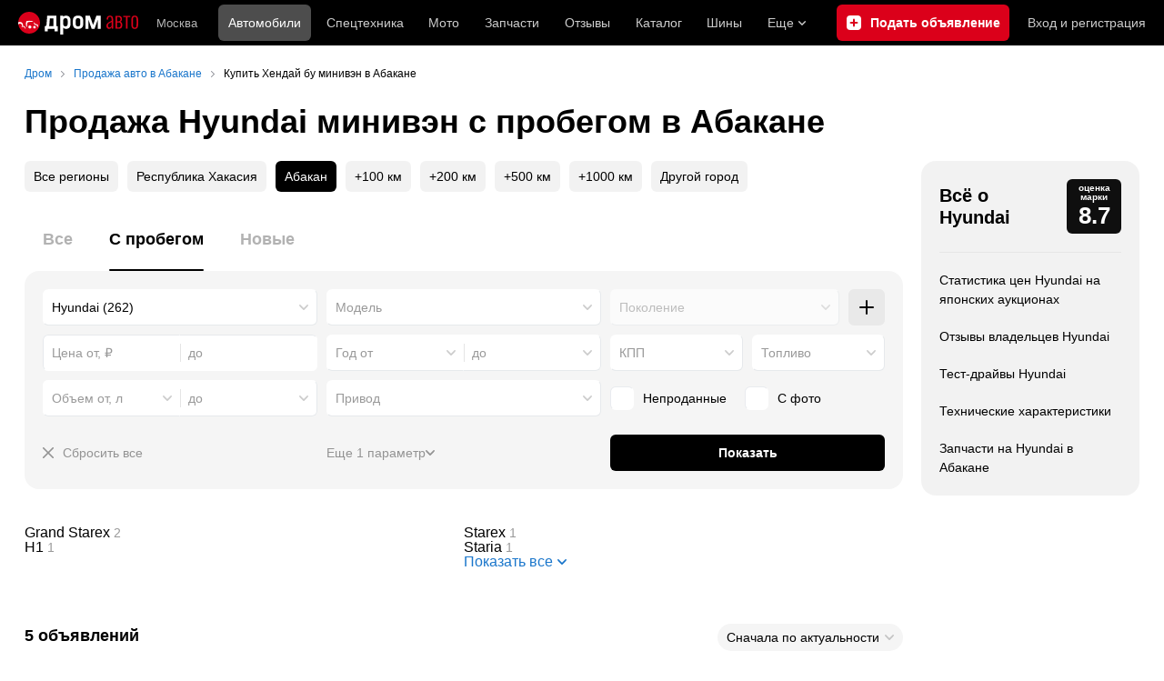

--- FILE ---
content_type: text/html; charset=windows-1251
request_url: https://abakan.drom.ru/hyundai/used/van/
body_size: 60482
content:
<!DOCTYPE html>
<html
    xmlns="http://www.w3.org/1999/xhtml"
    lang="ru"
    xml:lang="ru"
    class="drom-notouch"
>
<head>
                    <title>Купить Хендай б/у минивэн от 487 000 рублей – 5 объявлений в Абакане. Продажа Hyundai с пробегом – Дром</title>
        
                <meta http-equiv="X-UA-Compatible" content="IE=Edge"/>

        <meta name='copyright' content='drom.ru' />
<meta name='theme-color' content='#000000' />
<meta http-equiv='Content-Type' content='text/html; charset=windows-1251' />
<meta charset='windows-1251' />
<meta name='candy.config' content='{&quot;geor&quot;:77,&quot;geoc&quot;:0,&quot;id&quot;:27,&quot;b&quot;:1,&quot;bc&quot;:1,&quot;charset&quot;:&quot;utf-8&quot;,&quot;cf&quot;:{&quot;f&quot;:56,&quot;category_id&quot;:1}}' />
<meta name='viewport' content='width=device-width' />
<meta name='description' content='5 объявлений о продаже Хендай минивэн с пробегом в Абакане от 487 000 рублей. Цены на б/у Hyundai от частных продавцов и официальных дилеров. Узнать стоимость подержанных автомобилей.' />
<meta name='keywords' content='авто, автомобили, форумы, автофорум, продажа б/у, пробег, подержанные, продажа авто, продажа автомобилей, отзывы, автовладельцы, объявления, цены, продажа, toyota, nissan, mitsubishi, honda, mazda, suzuki, subaru, audi, bmw, ford, opel, kia, hyundai, каталог' />
<meta property="og:image" content="https://r.drom.ru/images/og/drom-om.png" /><meta property="og:image:width" content="1200" /><meta property="og:image:height" content="630" /><meta property="og:description" content="5 объявлений о продаже Хендай минивэн с пробегом в Абакане от 487&nbsp;000 рублей. Цены на б/у Hyundai от частных продавцов и официальных дилеров. Узнать стоимость подержанных автомобилей." /><meta property="og:title" content="Купить Хендай б/у минивэн от 487&nbsp;000 рублей &ndash; 5 объявлений в Абакане. Продажа Hyundai с пробегом &ndash; Дром" /><meta property="og:url" content="https://auto.drom.ru/abakan/hyundai/used/van/" /><meta property="og:type" content="website" /><meta property="og:site_name" content="Дром" /><meta name="twitter:card" content="summary_large_image" /><meta name="twitter:site" content="@dromru" /><meta name="twitter:creator" content="@dromru" />
                <link rel="preconnect" href="https://r.drom.ru" crossorigin>
        <link rel="preconnect" href="https://s.drom.ru" crossorigin>
        <link rel="preconnect" href="https://www.farpost.ru" crossorigin>
        <link rel="preconnect" href="https://counter.yadro.ru" crossorigin>
        <link rel="preconnect" href="https://yummy.drom.ru" crossorigin>
        <link rel="preconnect" href="https://s6.auto.drom.ru" crossorigin>
        <link rel="preconnect" href="https://bs-dante.ru" crossorigin>

                         
        
                            <script>
                !function(){const t=[],e=()=>{};document.addEventListener("error",(r=>{try{if(!r.target)return;if(!["SCRIPT","LINK","IMG","VIDEO","IFRAME"].includes(r.target.tagName))return;const n=r.target.src||r.target.href||"";if(-1===n.indexOf("rdrom.ru"))return;t.push(n),((t,r)=>{setTimeout((()=>{try{fetch("https://www.drom.ru/fm.txt?fldsl=1&handler="+t+"&url="+encodeURI(r),{credentials:"include",mode:"no-cors",keepalive:!0}).then(e,e)}catch{}}),0)})("e1",n)}catch(t){}}),!0)}();
            </script>
        
        
        
                                <script>
                window.dataLayer = window.dataLayer || [];
            </script>

                                            <script>(function(w,d,s,l,i){w[l]=w[l]||[];w[l].push({'gtm.start':
                new Date().getTime(),event:'gtm.js'});var f=d.getElementsByTagName(s)[0],
                j=d.createElement(s),dl=l!='dataLayer'?'&l='+l:'';j.async=true;j.src=
                '/dpg/?id='+i+dl;f.parentNode.insertBefore(j,f);
                })(window,document,'script','dataLayer','');</script>

                        <script>
                function gtag(){var a=arguments;function c(){dataLayer.push(a)}
                if(window.requestIdleCallback){window.requestIdleCallback(c)}else{setTimeout(c,0)}}
            </script>

        <link href="https://r2.drom.ru/js/bundles/bulls-list-auto.503104938679022d.css" rel="stylesheet" type="text/css" /><link href="https://r2.drom.ru/js/bundles/styles.a560ab18270abec2.css" rel="stylesheet" type="text/css" />
        <link data-chunk="bulls-list-auto-layout-desktop" rel="stylesheet" href="https://r2.drom.ru/js/bundles/bulls-list-auto-layout-desktop.93ce0c2470fff004.chunk.css">
<link data-chunk="desktop-theme-swither" rel="stylesheet" href="https://r2.drom.ru/js/bundles/desktop-theme-swither.1a0e7d8dbe502199.chunk.css">
<link data-chunk="sales-bull-page-cars-filter-desktop" rel="stylesheet" href="https://r2.drom.ru/js/bundles/sales-bull-page-cars-filter-desktop.4703f9afe6891cde.chunk.css">
        
        
                                    
            <link rel="shortcut icon" href="https://r.drom.ru/favicon.ico?v=2" type="image/x-icon"/>

            <link
                    rel="apple-touch-icon"
                    href="https://r.drom.ru/touch/images/mobile/icons/apple-touch-icon.png?3="
            />
        
        
        
        <link href="https://auto.drom.ru/abakan/hyundai/used/van/" rel="canonical" />
        
                    <script type="text/javascript">
            if (window.matchMedia && window.matchMedia('(prefers-color-scheme: dark)').matches) {
                document.documentElement.classList.add('dark');
            } else {
                document.documentElement.classList.add('light');
            }
        </script>
                <style>
        .stats {
            display: inline;
            height: 0;
            left: -1000px;
            position: absolute;
            top: -1000px;
            visibility: hidden;
            width: 0;
        }
    </style>
</head>
<body
        class="page page_section_sales"
    data-section-alias="sales"
    data-page-alias="models_list"
>

<!-- RENDER_OK --><!-- upper_invisible_block -->
<div class="stats" data-async-counter>
    <!--LiveInternet counter--><script type="text/javascript">
new Image().src = "//counter.yadro.ru/hit;drom?r"+
escape(document.referrer)+((typeof(screen)=="undefined")?"":
";s"+screen.width+"*"+screen.height+"*"+(screen.colorDepth?
screen.colorDepth:screen.pixelDepth))+";u"+escape(document.URL)+
";h"+escape(document.title.substring(0,150))+
";"+Math.random();</script><!--/LiveInternet--> 
<script type="text/javascript">!function(){var e="https://www.drom.ru/dummy.gif?goal=dr_df";e+="&ss="+window.screen.width+"x"+window.screen.height;e+="&ws="+window.innerWidth+"x"+window.innerHeight;location.hash&&(e+="&refererFragment="+encodeURIComponent(location.hash)),new Image().src=e}();</script><script type="text/javascript">!function(){var url = "https://www.drom.ru/dummy.txt?event=pageview&sa=sales&pa=models_list&viewType=desktop&sourceReferer=";function e(e){e+="&ss="+window.screen.width+"x"+window.screen.height;e+="&ws="+window.innerWidth+"x"+window.innerHeight;location.hash&&(e+="&refererFragment="+encodeURIComponent(location.hash)),(new Image).src=e}e(url),window.document.addEventListener("pageViewTrack",(function(n){var r=url;for(var a in n.detail.override){var i=n.detail.override[a],o=new RegExp("([?&]"+a+"=)([^&]*)","i");r=r.replace(o,"$1"+i)}e(r)}))}();</script></div>
<!-- /upper_invisible_block -->
<div data-app-root="bulls-list-auto"><style data-emotion="css uewl2b 10ib5jr flpniz">.css-uewl2b{margin-bottom:20px;}.css-10ib5jr{margin-bottom:40px;}.css-flpniz{margin-bottom:60px;}</style><style data-emotion="css j1t4kz">.css-j1t4kz >iframe{display:block;-webkit-print-color-scheme:auto;color-scheme:auto;}</style><div class="css-j1t4kz e1cpumhg0" data-zone-id="1203" style="display:none" id="candy_topline"></div><div class="css-uewl2b"><div data-ga-stats-track-view="true" data-ga-stats-engine="ga|va" data-ga-stats-name="topmenu" data-ftid="component_header" class="_1e74g3sa"><div class="_1e74g3sb"><a class="_7j8reb0" href="https://www.drom.ru" aria-label="Главная"><img src="https://r2.drom.ru/js/bundles/media/drom-logo-drom-auto.0df264c9fa28c505.svg" width="132" height="25" class="_7j8reb2" alt="Дром Авто"/></a><div class="_1e74g3sd" data-ftid="component_header_region"><a class="_13om1hn0" data-ga-stats-track-click="true" data-ga-stats-name="HomeRegionChange" data-ga-stats-engine="ga|va" data-ftid="component_header_region" href="https://www.drom.ru/my_region/"><div class="_13om1hn1"><svg width="10" height="13" viewBox="0 0 10 13" fill="none" xmlns="http://www.w3.org/2000/svg"><path fill-rule="evenodd" clip-rule="evenodd" d="M8.535 1.41c-1.952-1.88-5.118-1.88-7.07 0C-.204 3.016-.48 5.526.805 7.432l3.505 5.207a.84.84 0 0 0 1.38 0l3.506-5.207c1.283-1.906 1.008-4.416-.66-6.022M5 7a2 2 0 1 0 0-4 2 2 0 0 0 0 4" fill="currentColor"></path></svg></div>Москва</a></div><div class="_1e74g3se"><a class="_1tt78qz3 _1tt78qz4" data-ga-stats-track-click="true" data-ga-stats-name="topmenu_sales" data-ga-stats-engine="ga|va" data-ftid="component_header_main-menu-item" href="https://auto.drom.ru/">Автомобили</a><a class="_1tt78qz3 _1tt78qz5" data-ga-stats-track-click="true" data-ga-stats-name="topmenu_spec" data-ga-stats-engine="ga|va" data-ftid="component_header_main-menu-item" href="https://auto.drom.ru/spec/"><span class="_1nwuuo41">Спецтехника</span><span class="_1nwuuo40">Грузовики и спецтехника</span></a><a class="_1tt78qz3 _1tt78qz5" data-ga-stats-track-click="true" data-ga-stats-name="topmenu_moto" data-ga-stats-engine="ga|va" data-ftid="component_header_main-menu-item" href="https://auto.drom.ru/moto/"><span class="_1nwuuo41">Мото</span><span class="_1nwuuo40">Мотоциклы</span></a><a class="_1tt78qz3 _1tt78qz5" data-ga-stats-track-click="true" data-ga-stats-name="topmenu_baza" data-ga-stats-engine="ga|va" data-ftid="component_header_main-menu-item" href="https://baza.drom.ru/abakan/sell_spare_parts/">Запчасти</a><a class="_1tt78qz3 _1tt78qz5" data-ga-stats-track-click="true" data-ga-stats-name="topmenu_reviews" data-ga-stats-engine="ga|va" data-ftid="component_header_main-menu-item" href="https://www.drom.ru/reviews/">Отзывы</a><a class="_1tt78qz3 _1tt78qz5" data-ga-stats-track-click="true" data-ga-stats-name="topmenu_catalog_new" data-ga-stats-engine="ga|va" data-ftid="component_header_main-menu-item" href="https://www.drom.ru/catalog/">Каталог</a><a class="_1tt78qz3 _1tt78qz5 _1tt78qz6" data-ga-stats-track-click="true" data-ga-stats-name="topmenu_tire" data-ga-stats-engine="ga|va" data-ftid="component_header_main-menu-item" href="https://baza.drom.ru/wheel/tire/">Шины</a><div data-ftid="component_header_additional-menu-expand-controller" class="_1tt78qz3 fgphtk2 fgphtk5 _1e74g3s0">Еще<svg width="10" height="6" viewBox="0 0 10 6" fill="none" xmlns="http://www.w3.org/2000/svg" class="fgphtk6"><path fill-rule="evenodd" clip-rule="evenodd" d="M1.429.253a.82.82 0 0 0-1.184 0 .883.883 0 0 0 0 1.22l4.142 4.274A.82.82 0 0 0 5 6a.82.82 0 0 0 .612-.253l4.143-4.273a.883.883 0 0 0 0-1.221.82.82 0 0 0-1.184 0L5 3.937z" fill="currentColor"></path></svg><div class="fgphtk0"><a class="_1tt78qz3 _1tt78qz5 _1tt78qz7 _1tt78qz8" style="--_1tt78qz2:40px;--_1tt78qz1:20px" data-ga-stats-track-click="true" data-ga-stats-name="topmenu_tire" data-ga-stats-engine="ga|va" data-ftid="component_header_additional-menu-item" href="https://baza.drom.ru/wheel/tire/">Продажа шин</a><a class="_1tt78qz3 _1tt78qz5 _1tt78qz8" style="--_1tt78qz2:40px;--_1tt78qz1:20px" data-ga-stats-track-click="true" data-ga-stats-name="topmenu_auction_statistics" data-ga-stats-engine="ga|va" data-ftid="component_header_additional-menu-item" href="https://www.drom.ru/world/japan/">Аукционы Японии<img class="suwt2n0" src="https://r2.drom.ru/js/bundles/media/japan-flag.3f3a8c4bea94a01b.svg" alt="флаг Японии"/></a><a class="_1tt78qz3 _1tt78qz5 _1tt78qz8" style="--_1tt78qz2:40px;--_1tt78qz1:20px" data-ga-stats-track-click="true" data-ga-stats-name="topmenu_chinese_bulletins" data-ga-stats-engine="ga|va" data-ftid="component_header_additional-menu-item" href="https://www.drom.ru/world/china/">Автомобили из Китая<img class="suwt2n0" src="https://r2.drom.ru/js/bundles/media/chinese-flag.bfa33d7ed5ce6dc5.svg" alt="флаг Китая"/></a><a class="_1tt78qz3 _1tt78qz5 _1tt78qz8" style="--_1tt78qz2:40px;--_1tt78qz1:20px" data-ga-stats-track-click="true" data-ga-stats-name="topmenu_korea_bulletins" data-ga-stats-engine="ga|va" data-ftid="component_header_additional-menu-item" href="https://www.drom.ru/world/korea/">Автомобили из Кореи<img class="suwt2n0" src="https://r2.drom.ru/js/bundles/media/korea-flag.0edd239271de2523.svg" alt="флаг Кореи"/></a><a class="_1tt78qz3 _1tt78qz5 _1tt78qz8" style="--_1tt78qz2:40px;--_1tt78qz1:20px" data-ga-stats-track-click="true" data-ga-stats-name="topmenu_german_bulletins" data-ga-stats-engine="ga|va" data-ftid="component_header_additional-menu-item" href="https://www.drom.ru/world/germany/">Автомобили из Германии<img class="suwt2n0" src="https://r2.drom.ru/js/bundles/media/germany-flag.14ede0eb5bb5cd38.svg" alt="флаг Германии"/></a><a class="_1tt78qz3 _1tt78qz5 _1tt78qz8" style="--_1tt78qz2:40px;--_1tt78qz1:20px" data-ga-stats-track-click="true" data-ga-stats-name="topmenu_electro" data-ga-stats-engine="ga|va" data-ftid="component_header_additional-menu-item" href="https://www.drom.ru/electro/">Электромобили</a><a class="_1tt78qz3 _1tt78qz5 _1tt78qz8" style="--_1tt78qz2:40px;--_1tt78qz1:20px" data-ga-stats-track-click="true" data-ga-stats-name="topmenu_chinese_catalog" data-ga-stats-engine="ga|va" data-ftid="component_header_additional-menu-item" href="https://www.drom.ru/catalog/chinese/">Каталог китайских авто</a><a class="_1tt78qz3 _1tt78qz5 _1tt78qz8" style="--_1tt78qz2:40px;--_1tt78qz1:20px" data-ga-stats-track-click="true" data-ga-stats-name="topmenu_osago" data-ga-stats-engine="ga|va" data-ftid="component_header_additional-menu-item" href="https://www.drom.ru/osago/">ОСАГО онлайн</a><a class="_1tt78qz3 _1tt78qz5 _1tt78qz8" style="--_1tt78qz2:40px;--_1tt78qz1:20px" data-ga-stats-track-click="true" data-ga-stats-name="topmenu_autocredits" data-ga-stats-engine="ga|va" data-ftid="component_header_additional-menu-item" href="https://www.drom.ru/autocredits/moskva/">Автокредиты</a><a class="_1tt78qz3 _1tt78qz5 _1tt78qz8" style="--_1tt78qz2:40px;--_1tt78qz1:20px" data-ga-stats-track-click="true" data-ga-stats-name="topmenu_vin" data-ga-stats-engine="ga|va" data-ftid="component_header_additional-menu-item" href="https://vin.drom.ru/?utm_source=top_menu_link">Проверка по VIN</a><a class="_1tt78qz3 _1tt78qz5 _1tt78qz8" style="--_1tt78qz2:40px;--_1tt78qz1:20px" data-ga-stats-track-click="true" data-ga-stats-name="topmenu_rate_car" data-ga-stats-engine="ga|va" data-ftid="component_header_additional-menu-item" href="https://auto.drom.ru/rate_car/">Оценить автомобиль</a><a class="_1tt78qz3 _1tt78qz5 _1tt78qz8" style="--_1tt78qz2:40px;--_1tt78qz1:20px" data-ga-stats-track-click="true" data-ga-stats-name="topmenu_forums" data-ga-stats-engine="ga|va" data-ftid="component_header_additional-menu-item" href="https://www.forumsdrom.ru/">Форумы</a><a class="_1tt78qz3 _1tt78qz5 _1tt78qz8" style="--_1tt78qz2:40px;--_1tt78qz1:20px" data-ga-stats-track-click="true" data-ga-stats-name="topmenu_pdd" data-ga-stats-engine="ga|va" data-ftid="component_header_additional-menu-item" href="https://www.drom.ru/pdd/">ПДД онлайн</a><a class="_1tt78qz3 _1tt78qz5 _1tt78qz8" style="--_1tt78qz2:40px;--_1tt78qz1:20px" data-ga-stats-track-click="true" data-ga-stats-name="topmenu_faq" data-ga-stats-engine="ga|va" data-ftid="component_header_additional-menu-item" href="https://www.drom.ru/faq/">Вопросы и ответы</a><a class="_1tt78qz3 _1tt78qz5 _1tt78qz8" style="--_1tt78qz2:40px;--_1tt78qz1:20px" data-ga-stats-track-click="true" data-ga-stats-name="topmenu_topcars" data-ga-stats-engine="ga|va" data-ftid="component_header_additional-menu-item" href="https://www.drom.ru/topcars/">Рейтинг авто</a><a class="_1tt78qz3 _1tt78qz5 _1tt78qz8" style="--_1tt78qz2:40px;--_1tt78qz1:20px" data-ga-stats-track-click="true" data-ga-stats-name="topmenu_shina_catalog" data-ga-stats-engine="ga|va" data-ftid="component_header_additional-menu-item" href="https://www.drom.ru/shina/">Каталог шин</a><a class="_1tt78qz3 _1tt78qz5 _1tt78qz8" style="--_1tt78qz2:40px;--_1tt78qz1:20px" data-ga-stats-track-click="true" data-ga-stats-name="topmenu_dkp" data-ga-stats-engine="ga|va" data-ftid="component_header_additional-menu-item" href="https://www.drom.ru/misc/dkp/">Договор купли-продажи</a><a class="_1tt78qz3 _1tt78qz5 _1tt78qz8" style="--_1tt78qz2:40px;--_1tt78qz1:20px" data-ga-stats-track-click="true" data-ga-stats-name="topmenu_law" data-ga-stats-engine="ga|va" data-ftid="component_header_additional-menu-item" href="https://law.drom.ru/">Правовые вопросы</a><a class="_1tt78qz3 _1tt78qz5 _1tt78qz8" style="--_1tt78qz2:40px;--_1tt78qz1:20px" data-ga-stats-track-click="true" data-ga-stats-name="topmenu_sitemap" data-ga-stats-engine="ga|va" data-ftid="component_header_additional-menu-item" href="https://www.drom.ru/sitemap/">Карта сайта</a><a class="_1tt78qz3 _1tt78qz5 _1tt78qz8" style="--_1tt78qz2:40px;--_1tt78qz1:20px" data-ga-stats-track-click="true" data-ga-stats-name="topmenu_commerce" data-ga-stats-engine="ga|va" data-ftid="component_header_additional-menu-item" href="https://www.drom.ru/commerce/">Размещение на Дроме</a><a class="_1tt78qz3 _1tt78qz5 _1tt78qz8" style="--_1tt78qz2:40px;--_1tt78qz1:20px" data-ga-stats-track-click="true" data-ga-stats-name="topmenu_for_business" data-ga-stats-engine="ga|va" data-ftid="component_header_additional-menu-item" href="https://baza.drom.ru/for-business">Разместить прайс</a><button type="button" class="pidfrx0 _1tt78qz3 _1tt78qz5 _1tt78qz8" style="--_1tt78qz2:40px;--_1tt78qz1:20px" data-ga-stats-name="theme-menu-button" data-ga-stats-track-click="true" data-ga-stats-infinity-tracking="true" data-ga-stats-engine="va">Тема оформления</button><a class="_1tt78qz3 _1tt78qz5 _1tt78qz8" style="--_1tt78qz2:40px;--_1tt78qz1:20px" data-ga-stats-track-click="true" data-ga-stats-name="topmenu_help" data-ga-stats-engine="ga|va" data-ftid="component_header_additional-menu-item" href="https://my.drom.ru/help/VozniklaProblemanaDrome">Помощь</a></div></div></div><a class="_1e74g3s5 _1e74g3s6" data-ga-stats-track-click="true" data-ga-stats-engine="ga|va" data-ga-stats-name="ButtonAddBull" data-ftid="component_header_add-bull" aria-label="Подать объявление" href="https://auto.drom.ru/abakan/addbull/"><span class="_1e74g3s8">Продать</span><span class="_1e74g3s9">Подать объявление</span></a><div class="_1e74g3sj _1e74g3sl"><a class="_1tt78qz3 oco7hz0" style="--_1tt78qz1:20px" data-ga-stats-track-click="true" data-ga-stats-name="auth_block_login" data-ga-stats-engine="ga|va" data-ftid="component_header_login" href="https://my.drom.ru/sign?return=https%3A%2F%2Fabakan.drom.ru%2Fhyundai%2Fused%2Fvan%2F%3Ftcb%3D1768928875" rel="nofollow">Вход<span class="_1e74g3si"> <!-- -->и<!-- --> <!-- -->регистрация</span></a></div></div></div><div class="ftldj64 _140mecg0"><div data-ftid="header_breadcrumb" data-ga-stats-name="breadcrumbs" data-ga-stats-track-view="true"><div class="_1lj8ai61" data-ftid="header_breadcrumb-item"><a class="g6gv8w4 g6gv8w7 _1lj8ai65" href="https://www.drom.ru/" data-ftid="header_breadcrumb_link" data-ga-stats-name="breadcrumbs" data-ga-stats-track-click="true" data-ga-stats-va-payload="{&quot;breadcrumb_number&quot;:1}"><span class="_1lj8ai62">Дром</span></a></div><div class="_1lj8ai61" data-ftid="header_breadcrumb-item"><a class="g6gv8w4 g6gv8w7 _1lj8ai65" href="https://auto.drom.ru/abakan/" data-ftid="header_breadcrumb_link" data-ga-stats-name="breadcrumbs" data-ga-stats-track-click="true" data-ga-stats-va-payload="{&quot;breadcrumb_number&quot;:2}"><span class="_1lj8ai62">Продажа авто в Абакане</span></a></div><div class="_1lj8ai61"><span class="_1lj8ai62" data-ftid="header_breadcrumb-item">Купить Хендай бу минивэн в Абакане</span></div></div></div></div><div class="ftldj64 css-uewl2b"><style data-emotion="css 171tzmt">.css-171tzmt{margin-bottom:40px;}.css-171tzmt >iframe{display:block;-webkit-print-color-scheme:auto;color-scheme:auto;}</style><div class="css-171tzmt e1cpumhg0" data-zone-id="360" style="display:none" id="candy_center_top"></div><style data-emotion="css 18vxf0n">.css-18vxf0n{display:block;font-weight:bold;position:relative;-webkit-transition:color 150ms ease-out;transition:color 150ms ease-out;font-size:36px;line-height:1.3;}.drom-mobile .css-18vxf0n{font-size:24px;line-height:1.3;}</style><h1 class="css-18vxf0n e18vbajn0">Продажа Hyundai минивэн с пробегом в Абакане</h1></div><div class="ftldj64 css-flpniz"><div class="ftldj60"><div class="ftldj61"><style data-emotion="css 15rmn0z">.css-15rmn0z{display:-webkit-box;display:-webkit-flex;display:-ms-flexbox;display:flex;-webkit-box-flex-wrap:wrap;-webkit-flex-wrap:wrap;-ms-flex-wrap:wrap;flex-wrap:wrap;margin-bottom:20px;}.css-15rmn0z>*{margin-right:10px;margin-bottom:20px;}.css-15rmn0z>*:last-child{margin-right:0;}</style><div class="css-15rmn0z e1ity49y0" data-ga-stats-name="search-location-picker" data-ga-stats-track-view="true"><style data-emotion="css x50c8h">.css-x50c8h{display:-webkit-box;display:-webkit-flex;display:-ms-flexbox;display:flex;-webkit-flex-direction:column;-ms-flex-direction:column;flex-direction:column;-webkit-box-pack:center;-ms-flex-pack:center;-webkit-justify-content:center;justify-content:center;border-radius:9px;box-sizing:border-box;line-height:1;height:34px;padding:10px;background-color:var(--background-primary-alpha);-webkit-transition:background-color 150ms ease-out;transition:background-color 150ms ease-out;-webkit-text-decoration:none;text-decoration:none;cursor:pointer;}.css-x50c8h>*{margin-bottom:5px;}.css-x50c8h>*:last-child{margin:0;}html:not(.drom-mobile) .css-x50c8h{border-radius:6px;}.drom-notouch .css-x50c8h:hover,.drom-touch .css-x50c8h:active{background-color:var(--dark-hover-bg);}.css-x50c8h .e7eorrb3{color:hsl(0, 0%, 0%);}html.dark .css-x50c8h .e7eorrb3{color:hsla(0, 0%, 100%, 0.50);}.css-x50c8h .e7eorrb2{color:var(--primary-alpha30);}</style><a href="https://auto.drom.ru/hyundai/used/van/" data-ga-stats-track-click="filter" data-ga-stats-name="geoAll" data-ftid="sales_search-location-picker_geoAll" class="css-x50c8h e7eorrb0"><div class="css-0 e7eorrb3">Все регионы</div></a><a href="https://auto.drom.ru/region19/hyundai/used/van/" data-ga-stats-track-click="filter" data-ga-stats-name="geoRegion" data-ftid="sales_search-location-picker_geoRegion" class="css-x50c8h e7eorrb0"><div class="css-0 e7eorrb3">Республика Хакасия</div></a><style data-emotion="css 12o85yq">.css-12o85yq{display:-webkit-box;display:-webkit-flex;display:-ms-flexbox;display:flex;-webkit-flex-direction:column;-ms-flex-direction:column;flex-direction:column;-webkit-box-pack:center;-ms-flex-pack:center;-webkit-justify-content:center;justify-content:center;border-radius:9px;box-sizing:border-box;line-height:1;height:34px;padding:10px;background-color:var(--dark-active-bg);}.css-12o85yq>*{margin-bottom:5px;}.css-12o85yq>*:last-child{margin:0;}html:not(.drom-mobile) .css-12o85yq{border-radius:6px;}.css-12o85yq .e7eorrb3{color:var(--white);}.css-12o85yq .e7eorrb2{color:hsla(0, 0%, 100%, 0.50);}html.dark .css-12o85yq .e7eorrb2{color:hsla(0, 0%, 100%, 0.40);}</style><div data-ftid="sales_search-location-picker_selected" data-slp-actv-lctn="true" class="css-12o85yq e7eorrb1"><div class="css-0 e7eorrb3">Абакан</div></div><a href="https://auto.drom.ru/abakan/hyundai/used/van/?distance=100" data-ga-stats-track-click="filter" data-ga-stats-name="distance100" data-ftid="sales_search-location-picker_distance100" class="css-x50c8h e7eorrb0"><div class="css-0 e7eorrb3">+100 км</div></a><a href="https://auto.drom.ru/abakan/hyundai/used/van/?distance=200" data-ga-stats-track-click="filter" data-ga-stats-name="distance200" data-ftid="sales_search-location-picker_distance200" class="css-x50c8h e7eorrb0"><div class="css-0 e7eorrb3">+200 км</div></a><a href="https://auto.drom.ru/abakan/hyundai/used/van/?distance=500" data-ga-stats-track-click="filter" data-ga-stats-name="distance500" data-ftid="sales_search-location-picker_distance500" class="css-x50c8h e7eorrb0"><div class="css-0 e7eorrb3">+500 км</div></a><a href="https://auto.drom.ru/abakan/hyundai/used/van/?distance=1000" data-ga-stats-track-click="filter" data-ga-stats-name="distance1000" data-ftid="sales_search-location-picker_distance1000" class="css-x50c8h e7eorrb0"><div class="css-0 e7eorrb3">+1000 км</div></a><style data-emotion="css mb55mj">.css-mb55mj{display:-webkit-box;display:-webkit-flex;display:-ms-flexbox;display:flex;-webkit-flex-direction:column;-ms-flex-direction:column;flex-direction:column;-webkit-box-pack:center;-ms-flex-pack:center;-webkit-justify-content:center;justify-content:center;border-radius:9px;box-sizing:border-box;line-height:1;height:34px;padding:10px;-webkit-align-items:center;-webkit-box-align:center;-ms-flex-align:center;align-items:center;background:var(--background-primary-alpha);-webkit-transition:background-color 150ms ease-out;transition:background-color 150ms ease-out;-webkit-text-decoration:none;text-decoration:none;cursor:pointer;position:relative;color:hsl(0, 0%, 0%);}.css-mb55mj>*{margin-bottom:5px;}.css-mb55mj>*:last-child{margin:0;}html:not(.drom-mobile) .css-mb55mj{border-radius:6px;}.drom-notouch .css-mb55mj:hover,.drom-touch .css-mb55mj:active{background:var(--dark-hover-bg);}html.dark .css-mb55mj{color:hsla(0, 0%, 100%, 0.50);}</style><a href="https://auto.drom.ru/cities/hyundai/used/van/" data-ga-stats-track-click="filter" data-ga-stats-name="geoOverCity" data-ftid="sales_search-location-picker_geoOverCity" class="css-mb55mj e1sfjiif0">Другой город</a></div><div class="css-10ib5jr"><style data-emotion="css lvyu5j 1r2f04i uewl2b 18z2ifs">.css-lvyu5j{margin-right:10px;}.css-1r2f04i{margin-bottom:10px;}.css-18z2ifs{margin-right:-10px;}</style><style data-emotion="css 879ic9">.css-879ic9{margin-left:20px;}</style><style data-emotion="css 1izp6o5">.css-1izp6o5{white-space:nowrap;position:relative;-webkit-overflow-scrolling:touch;overflow-x:auto;margin-left:20px;}.css-1izp6o5::-webkit-scrollbar,.css-1izp6o5::-webkit-scrollbar-thumb,.css-1izp6o5::-webkit-scrollbar-track{width:0!important;height:0!important;display:none!important;background:transparent!important;}</style><div class="etr6lew0 css-1izp6o5 ecfvmew0" data-scrollable=""><div role="tablist" aria-label="Тип автомобиля" class="_3ynq474 _3ynq476"><button class="_3ynq47a _3ynq47d _3ynq47e _3ynq47h _3ynq47m" tabindex="-1" aria-selected="false" type="button" role="tab"><span class="_3ynq47p">Все</span></button><button class="_3ynq47a _3ynq47d _3ynq47e _3ynq47h _3ynq47l" tabindex="0" aria-selected="true" type="button" role="tab"><span class="_3ynq47p">С пробегом</span></button><button class="_3ynq47a _3ynq47d _3ynq47e _3ynq47h _3ynq47m" tabindex="-1" aria-selected="false" type="button" role="tab"><span class="_3ynq47p">Новые</span></button></div></div><style data-emotion="css 13s05lt">.css-13s05lt{padding:20px;margin-bottom:20px;border-radius:16px;background:var(--background-primary);}@media (max-width: 1151px){.css-13s05lt .eiy4qr62::before{margin-right:5px;}.css-13s05lt .eiy4qr62{font-size:13px;}}</style><form name="filters" autoComplete="off" data-ftid="sales__filter" data-filter-form="true" class="css-13s05lt ebbn3la1"><style data-emotion="css 3jcsdf animation-1fg90f7">.css-3jcsdf[data-animate]{-webkit-animation:animation-1fg90f7 250ms;animation:animation-1fg90f7 250ms;}@-webkit-keyframes animation-1fg90f7{0%{opacity:1;-webkit-animation-timing-function:ease-out;animation-timing-function:ease-out;}50%{opacity:0;-webkit-animation-timing-function:ease-in;animation-timing-function:ease-in;}100%{opacity:1;-webkit-animation-timing-function:ease-out;animation-timing-function:ease-out;}}@keyframes animation-1fg90f7{0%{opacity:1;-webkit-animation-timing-function:ease-out;animation-timing-function:ease-out;}50%{opacity:0;-webkit-animation-timing-function:ease-in;animation-timing-function:ease-in;}100%{opacity:1;-webkit-animation-timing-function:ease-out;animation-timing-function:ease-out;}}</style><div class="css-3jcsdf ebbn3la0"><style data-emotion="css 2tak37">.css-2tak37{display:-webkit-box;display:-webkit-flex;display:-ms-flexbox;display:flex;-webkit-box-pack:justify;-webkit-justify-content:space-between;justify-content:space-between;margin-bottom:10px;}.css-2tak37>*{-webkit-flex:1 0 0px;-ms-flex:1 0 0px;flex:1 0 0px;min-width:0;}</style><div class="css-2tak37 e1lm3vns0"><style data-emotion="css mwckxy">.css-mwckxy{min-width:0;margin-right:10px;}</style><div class="css-mwckxy evnwjo70"><style data-emotion="css q04j3t">.css-q04j3t{position:relative;max-width:100%;outline:none;}.css-q04j3t:focus-visible [data-select-text-box]:not(:disabled){border-radius:var(--override-border-radius, 6px)!important;border-color:var(--override-border-color-focus, var(--control-border) transparent transparent var(--control-border));z-index:13;box-shadow:0px 6px 20px hsla(224, 52%, 22%, 0.1);background-color:var(--override-focus, hsl(0, 0%, 100%))!important;}html.dark .css-q04j3t:focus-visible [data-select-text-box]:not(:disabled){border-color:var(--override-border-color-focus, var(--control-hover-border));background-color:var(--override-focus, var(--primary-alpha20))!important;}</style><div tabindex="0" role="combobox" aria-controls="tnrnhxh6bncq-drpdwn" aria-expanded="false" aria-label="Hyundai (262), Марка" class="css-q04j3t e1m504pf0" data-ftid="sales__filter_fid" aria-disabled="false"><style data-emotion="css 75hx9m">.css-75hx9m{position:relative;max-width:100%;-webkit-transition:-webkit-transform 0.15s ease-out;transition:transform 0.15s ease-out;}.css-75hx9m *:disabled~.e165m19a0{opacity:0.6;}.css-75hx9m:active{-webkit-transform:scale(0.98);-moz-transform:scale(0.98);-ms-transform:scale(0.98);transform:scale(0.98);}.css-75hx9m:active .e75dypj1:not(:disabled){-webkit-transform:unset;-moz-transform:unset;-ms-transform:unset;transform:unset;}</style><div class="css-75hx9m e1a8pcii0"><style data-emotion="css efd9uz">.css-efd9uz{width:100%;box-sizing:border-box;padding:9px;text-align:left;position:relative;white-space:nowrap;overflow:hidden;text-overflow:ellipsis;-webkit-appearance:none;-moz-appearance:none;-ms-appearance:none;appearance:none;color:var(--text-primary);height:40px;line-height:20px;font-size:14px;border-radius:var(--override-border-radius, 6px);transition-property:border-color,background-color,opacity,box-shadow;transition-duration:0.15s;transition-timing-function:ease-out;border:1px solid;border-color:var(--override-border-color, var(--control-border) transparent transparent var(--control-border));background-color:var(--element-on-form-bg);padding-right:31px;cursor:pointer;border-color:transparent;border-bottom-color:var(--control-border);border-right-color:var(--control-border);color:var(--text-primary);}.css-efd9uz::-webkit-calendar-picker-indicator{-webkit-margin-start:10px;margin-inline-start:10px;}.drom-notouch .css-efd9uz:not(:disabled):hover{border-radius:var(--override-border-radius, 6px)!important;border-color:var(--control-hover-border);z-index:12;background-color:var(--override-hover, var(--element-on-form-bg));}.css-efd9uz:not(:disabled):focus{border-radius:var(--override-border-radius, 6px)!important;border-color:var(--override-border-color-focus, var(--control-border) transparent transparent var(--control-border));z-index:13;box-shadow:0px 6px 20px hsla(224, 52%, 22%, 0.1);background-color:var(--override-focus, hsl(0, 0%, 100%))!important;}html.dark .css-efd9uz:not(:disabled):focus{border-color:var(--override-border-color-focus, var(--control-hover-border));background-color:var(--override-focus, var(--primary-alpha20))!important;}.css-efd9uz:disabled{opacity:0.6;cursor:default!important;color:var(--text-secondary)!important;}.css-efd9uz::-webkit-input-placeholder{color:var(--text-secondary);opacity:1;}.css-efd9uz::-moz-placeholder{color:var(--text-secondary);opacity:1;}.css-efd9uz:-ms-input-placeholder{color:var(--text-secondary);opacity:1;}.css-efd9uz::placeholder{color:var(--text-secondary);opacity:1;}.css-efd9uz:focus:not(:disabled){background:var(--element-on-form-bg);}.css-efd9uz:not(:focus)::-webkit-input-placeholder{color:var(--text-primary);}.css-efd9uz:not(:focus)::-moz-placeholder{color:var(--text-primary);}.css-efd9uz:not(:focus):-ms-input-placeholder{color:var(--text-primary);}.css-efd9uz:not(:focus)::placeholder{color:var(--text-primary);}.css-efd9uz:-moz-read-only::placeholder{color:var(--text-primary);}.css-efd9uz:read-only::placeholder{color:var(--text-primary);}</style><input readonly="" spellcheck="false" tabindex="-1" placeholder="Hyundai (262)" role="combobox" aria-controls="tnrnhxh6bncq-drpdwn" aria-expanded="false" aria-haspopup="listbox" aria-autocomplete="inline" aria-activedescendant="" data-select-text-box="true" class="css-efd9uz e1207tlp0" value=""/><style data-emotion="css 1k25y4l">.css-1k25y4l{display:block;position:absolute;top:50%;right:10px;z-index:13!important;width:10px;height:6px;-webkit-transform:translateY(-50%);-moz-transform:translateY(-50%);-ms-transform:translateY(-50%);transform:translateY(-50%);-webkit-transition:-webkit-transform 0.15s ease-out;transition:transform 0.15s ease-out;cursor:pointer;pointer-events:none;color:var(--primary-alpha20);-webkit-background-position:center;background-position:center;background-repeat:no-repeat;-webkit-background-size:10px 6px;background-size:10px 6px;background-image:url("https://r2.drom.ru/js/bundles/media/arrow-down.8485c87f0a91389b.svg");}@supports (-webkit-mask-image:url("")) or (mask-image:url("")){.css-1k25y4l{background-image:none;-webkit-mask-image:url("https://r2.drom.ru/js/bundles/media/arrow-down.8485c87f0a91389b.svg");mask-image:url("https://r2.drom.ru/js/bundles/media/arrow-down.8485c87f0a91389b.svg");-webkit-mask-repeat:no-repeat;mask-repeat:no-repeat;-webkit-mask-position:center;mask-position:center;-webkit-mask-size:10px 6px;mask-size:10px 6px;background-color:var(--primary-alpha20);}}</style><div class="css-1k25y4l e165m19a0"></div></div><style data-emotion="css 1kk3rjd">.css-1kk3rjd{position:absolute;display:block;margin-top:10px;box-sizing:border-box;min-width:100%;max-width:100%;z-index:20;box-shadow:0px 20px 60px -10px hsla(224, 52%, 22%, 0.1),0px 10px 20px -15px hsla(0, 59%, 20%, 0.08);border-radius:6px;padding:5px 5px 0;pointer-events:none;overflow-y:auto;overflow-x:hidden;opacity:0;outline:none;visibility:hidden;max-height:400px;background:var(--dropdown-on-form-bg);}html.dark .css-1kk3rjd{box-shadow:0 6px 30px rgba(0, 0, 0, 0.6);}.css-1kk3rjd>*{margin-bottom:5px;}.css-1kk3rjd::-webkit-scrollbar,.css-1kk3rjd::-webkit-scrollbar-thumb,.css-1kk3rjd::-webkit-scrollbar-track{width:0!important;height:0!important;display:none!important;background:transparent!important;}</style><div data-ftid="component_select_dropdown" id="tnrnhxh6bncq-drpdwn" role="listbox" class="css-1kk3rjd ewaf0l10"><style data-emotion="css 10zrduq">.css-10zrduq{width:100%;position:relative;margin-bottom:0!important;}</style><div style="height:0px" class="css-10zrduq e140pxhy0"></div></div></div></div><div class="css-mwckxy evnwjo70"><div tabindex="0" role="combobox" aria-controls="lbiv0xkqarpt-drpdwn" aria-expanded="false" aria-label="Модель, Модель" class="css-q04j3t e1m504pf0" data-ftid="sales__filter_mid" aria-disabled="false"><div class="css-75hx9m e1a8pcii0"><style data-emotion="css 5gyfjd">.css-5gyfjd{width:100%;box-sizing:border-box;padding:9px;text-align:left;position:relative;white-space:nowrap;overflow:hidden;text-overflow:ellipsis;-webkit-appearance:none;-moz-appearance:none;-ms-appearance:none;appearance:none;color:var(--text-primary);height:40px;line-height:20px;font-size:14px;border-radius:var(--override-border-radius, 6px);transition-property:border-color,background-color,opacity,box-shadow;transition-duration:0.15s;transition-timing-function:ease-out;border:1px solid;border-color:var(--override-border-color, var(--control-border) transparent transparent var(--control-border));background-color:var(--element-on-form-bg);padding-right:31px;cursor:pointer;border-color:transparent;border-bottom-color:var(--control-border);border-right-color:var(--control-border);color:var(--text-primary);}.css-5gyfjd::-webkit-calendar-picker-indicator{-webkit-margin-start:10px;margin-inline-start:10px;}.drom-notouch .css-5gyfjd:not(:disabled):hover{border-radius:var(--override-border-radius, 6px)!important;border-color:var(--control-hover-border);z-index:12;background-color:var(--override-hover, var(--element-on-form-bg));}.css-5gyfjd:not(:disabled):focus{border-radius:var(--override-border-radius, 6px)!important;border-color:var(--override-border-color-focus, var(--control-border) transparent transparent var(--control-border));z-index:13;box-shadow:0px 6px 20px hsla(224, 52%, 22%, 0.1);background-color:var(--override-focus, hsl(0, 0%, 100%))!important;}html.dark .css-5gyfjd:not(:disabled):focus{border-color:var(--override-border-color-focus, var(--control-hover-border));background-color:var(--override-focus, var(--primary-alpha20))!important;}.css-5gyfjd:disabled{opacity:0.6;cursor:default!important;color:var(--text-secondary)!important;}.css-5gyfjd::-webkit-input-placeholder{color:var(--text-secondary);opacity:1;}.css-5gyfjd::-moz-placeholder{color:var(--text-secondary);opacity:1;}.css-5gyfjd:-ms-input-placeholder{color:var(--text-secondary);opacity:1;}.css-5gyfjd::placeholder{color:var(--text-secondary);opacity:1;}.css-5gyfjd:focus:not(:disabled){background:var(--element-on-form-bg);}</style><input readonly="" spellcheck="false" tabindex="-1" placeholder="Модель" role="combobox" aria-controls="lbiv0xkqarpt-drpdwn" aria-expanded="false" aria-haspopup="listbox" aria-autocomplete="inline" aria-activedescendant="" data-select-text-box="true" class="css-5gyfjd e1207tlp0" value=""/><div class="css-1k25y4l e165m19a0"></div></div><div data-ftid="component_select_dropdown" id="lbiv0xkqarpt-drpdwn" role="listbox" class="css-1kk3rjd ewaf0l10"><div style="height:0px" class="css-10zrduq e140pxhy0"></div></div></div></div><style data-emotion="css pg8aei">.css-pg8aei{display:-webkit-box;display:-webkit-flex;display:-ms-flexbox;display:flex;-webkit-box-pack:justify;-webkit-justify-content:space-between;justify-content:space-between;-webkit-align-items:center;-webkit-box-align:center;-ms-flex-align:center;align-items:center;}</style><div class="css-pg8aei e1lm3vns0"><style data-emotion="css 17mxoho">.css-17mxoho{min-width:0;-webkit-box-flex:1;-webkit-flex-grow:1;-ms-flex-positive:1;flex-grow:1;}</style><div class="css-17mxoho evnwjo70"><style data-emotion="css fh1sct">.css-fh1sct{position:relative;max-width:100%;outline:none;}</style><div tabindex="-1" disabled="" class="css-fh1sct e1m504pf0" data-ftid="sales__filter_generation" data-ga-stats-name="generation_select" data-ga-stats-track-view="true" data-ga-stats-track-click="true" role="combobox" aria-controls="frrpkfnf32h-drpdwn" aria-expanded="false" aria-haspopup="listbox" aria-label="Поколение" aria-disabled="true"><style data-emotion="css 1ge5enb">.css-1ge5enb .e75dypj1{display:-webkit-inline-box;display:-webkit-inline-flex;display:-ms-inline-flexbox;display:inline-flex;text-overflow:unset;}</style><style data-emotion="css cj0ly2">.css-cj0ly2{position:relative;max-width:100%;-webkit-transition:-webkit-transform 0.15s ease-out;transition:transform 0.15s ease-out;}.css-cj0ly2 *:disabled~.e165m19a0{opacity:0.6;}.css-cj0ly2 .e75dypj1{display:-webkit-inline-box;display:-webkit-inline-flex;display:-ms-inline-flexbox;display:inline-flex;text-overflow:unset;}</style><div class="e16yenfe0 css-cj0ly2 e1a8pcii0" disabled=""><style data-emotion="css 1pz5nv1">.css-1pz5nv1{width:100%;box-sizing:border-box;padding:9px;text-align:left;position:relative;white-space:nowrap;overflow:hidden;text-overflow:ellipsis;-webkit-appearance:none;-moz-appearance:none;-ms-appearance:none;appearance:none;color:var(--text-primary);height:40px;line-height:20px;font-size:14px;border-radius:var(--override-border-radius, 6px);transition-property:border-color,background-color,opacity,box-shadow;transition-duration:0.15s;transition-timing-function:ease-out;border:1px solid;border-color:var(--override-border-color, var(--control-border) transparent transparent var(--control-border));background-color:var(--element-on-form-bg);color:var(--text-secondary);padding-right:31px;cursor:pointer;border-color:transparent;border-bottom-color:var(--control-border);border-right-color:var(--control-border);}.css-1pz5nv1::-webkit-calendar-picker-indicator{-webkit-margin-start:10px;margin-inline-start:10px;}.drom-notouch .css-1pz5nv1:not(:disabled):hover{border-radius:var(--override-border-radius, 6px)!important;border-color:var(--control-hover-border);z-index:12;background-color:var(--override-hover, var(--element-on-form-bg));}.css-1pz5nv1:not(:disabled):focus{border-radius:var(--override-border-radius, 6px)!important;border-color:var(--override-border-color-focus, var(--control-border) transparent transparent var(--control-border));z-index:13;box-shadow:0px 6px 20px hsla(224, 52%, 22%, 0.1);background-color:var(--override-focus, hsl(0, 0%, 100%))!important;}html.dark .css-1pz5nv1:not(:disabled):focus{border-color:var(--override-border-color-focus, var(--control-hover-border));background-color:var(--override-focus, var(--primary-alpha20))!important;}.css-1pz5nv1:disabled{opacity:0.6;cursor:default!important;color:var(--text-secondary)!important;}.css-1pz5nv1::-webkit-input-placeholder{color:var(--text-secondary);opacity:1;}.css-1pz5nv1::-moz-placeholder{color:var(--text-secondary);opacity:1;}.css-1pz5nv1:-ms-input-placeholder{color:var(--text-secondary);opacity:1;}.css-1pz5nv1::placeholder{color:var(--text-secondary);opacity:1;}.css-1pz5nv1:focus:not(:disabled){background:var(--element-on-form-bg);}</style><button type="button" tabindex="-1" data-ftid="component_select_button" disabled="" data-select-text-box="true" class="css-1pz5nv1 e75dypj1">Поколение</button><div class="css-1k25y4l e165m19a0"></div></div></div></div><style data-emotion="css 1qnqoog">.css-1qnqoog{padding:12px;margin-left:10px;border-radius:6px;background-color:var(--primary-alpha5);border:none;-webkit-transition:background-color 150ms ease-out;transition:background-color 150ms ease-out;cursor:pointer;}.drom-notouch .css-1qnqoog:hover,.drom-touch .css-1qnqoog:active{background-color:var(--primary-alpha10);}.css-1qnqoog::before{content:'';display:block;width:16px;height:16px;-webkit-background-position:center;background-position:center;background-repeat:no-repeat;-webkit-background-size:16px;background-size:16px;background-image:url("https://r2.drom.ru/js/bundles/media/plus-thin.60d952ff838abdb7.svg");}@supports (-webkit-mask-image:url("")) or (mask-image:url("")){.css-1qnqoog::before{background-image:none;-webkit-mask-image:url("https://r2.drom.ru/js/bundles/media/plus-thin.60d952ff838abdb7.svg");mask-image:url("https://r2.drom.ru/js/bundles/media/plus-thin.60d952ff838abdb7.svg");-webkit-mask-repeat:no-repeat;mask-repeat:no-repeat;-webkit-mask-position:center;mask-position:center;-webkit-mask-size:16px;mask-size:16px;background-color:currentColor;}}</style><button type="button" title="Добавить ряд выбора марки, модели" data-ftid="sales__filter_add-multiselect-row" class="css-1qnqoog e105ce5p0"></button></div></div><div class="css-2tak37 e1lm3vns0"><style data-emotion="css 16m6twn">.css-16m6twn{background-color:var(--element-on-form-bg);border-radius:6px;margin-right:10px;}</style><div role="group" class="css-16m6twn e136hgfb0"><style data-emotion="css mhf3kq">.css-mhf3kq{display:-webkit-box;display:-webkit-flex;display:-ms-flexbox;display:flex;position:relative;--override-hover:hsl(0, 0%, 100%);--override-focus:hsl(0, 0%, 100%);}html.dark .css-mhf3kq{--element-on-form-bg:transparent;--element-on-page-bg:transparent;--invalid-element-on-page-bg:transparent;--invalid-element-on-form-bg:transparent;}html.dark .css-mhf3kq{--override-hover:hsl(0, 0%, 20%);--override-focus:hsl(0, 0%, 28%);}.css-mhf3kq>*{-webkit-flex:1 0 0;-ms-flex:1 0 0;flex:1 0 0;min-width:0;margin-right:-1px;}.css-mhf3kq>*:last-child{margin-right:0;margin-left:-1px;}.css-mhf3kq::after{content:'';display:block;position:absolute;width:1px;height:20px;top:50%;left:50%;-webkit-transform:translateY(-50%);-moz-transform:translateY(-50%);-ms-transform:translateY(-50%);transform:translateY(-50%);background:var(--primary-alpha10);z-index:3;border-radius:1px;}.css-mhf3kq .e1a8pcii0:active,.css-mhf3kq .e1vjz9nf1:active{-webkit-transform:unset;-moz-transform:unset;-ms-transform:unset;transform:unset;z-index:12;}.css-mhf3kq >*:first-of-type .e1bmfvzq0,.css-mhf3kq >*:first-of-type .e75dypj1,.css-mhf3kq >*:first-of-type .e1207tlp0{border-top-right-radius:0px;border-bottom-right-radius:0px;border-right-color:transparent;}.css-mhf3kq >*:last-of-type .e1bmfvzq0,.css-mhf3kq >*:last-of-type .e75dypj1,.css-mhf3kq >*:last-of-type .e1207tlp0{border-top-left-radius:0px;border-bottom-left-radius:0px;border-left-color:transparent;}</style><div class="css-mhf3kq e136hgfb1"><style data-emotion="css nzij2p">.css-nzij2p .styled-autosuggest__container{position:relative;}.css-nzij2p .styled-autosuggest__suggestions-container{position:absolute;top:100%;margin-top:10px;z-index:20;border-radius:6px;box-shadow:0px 20px 60px -10px hsla(224, 52%, 22%, 0.1),0px 10px 20px -15px hsla(0, 59%, 20%, 0.08);overflow-x:hidden;overflow-y:auto;box-sizing:border-box;padding:5px 5px 0;min-width:100%;max-width:100%;background-color:var(--dropdown-on-form-bg);visibility:hidden;max-height:0;pointer-events:none;}html.dark .css-nzij2p .styled-autosuggest__suggestions-container{box-shadow:0 6px 30px rgba(0, 0, 0, 0.6);}.css-nzij2p .styled-autosuggest__suggestions-container--open{visibility:visible;max-height:305px;pointer-events:auto;}.css-nzij2p .styled-autosuggest__suggestions-list{margin:0;padding:0;list-style-type:none;}.css-nzij2p .styled-autosuggest__suggestion{display:block;line-height:22px;font-size:14px;padding:4px 10px;border-radius:3px;height:30px;box-sizing:border-box;cursor:pointer;-webkit-transition:background-color 0.15s ease-out;transition:background-color 0.15s ease-out;position:relative;white-space:nowrap;overflow:hidden;text-overflow:ellipsis;margin:0 0 5px;}.css-nzij2p .styled-autosuggest__suggestion--highlighted{background-color:var(--background-primary-alpha);}</style><div class="css-nzij2p e7m8jhr0"><div role="combobox" aria-haspopup="listbox" aria-owns="react-autowhatever-loeawn6xm2v" aria-expanded="false" class="styled-autosuggest__container"><div><style data-emotion="css xycwyv">.css-xycwyv{-webkit-transition:-webkit-transform 0.15s ease-out;transition:transform 0.15s ease-out;}.css-xycwyv:active{-webkit-transform:scale(0.98);-moz-transform:scale(0.98);-ms-transform:scale(0.98);transform:scale(0.98);}@supports (-webkit-touch-callout: none){.css-xycwyv:has(input:focus):active{-webkit-transform:unset;-moz-transform:unset;-ms-transform:unset;transform:unset;}}</style><div class="css-xycwyv e1vjz9nf1"><style data-emotion="css bjn8wh">.css-bjn8wh{position:relative;}</style><div class="css-bjn8wh ecmc0a90"><style data-emotion="css 2evjfm">.css-2evjfm{width:100%;box-sizing:border-box;padding:9px;text-align:left;position:relative;white-space:nowrap;overflow:hidden;text-overflow:ellipsis;-webkit-appearance:none;-moz-appearance:none;-ms-appearance:none;appearance:none;color:var(--text-primary);height:40px;line-height:20px;font-size:14px;border-radius:var(--override-border-radius, 6px);transition-property:border-color,background-color,opacity,box-shadow;transition-duration:0.15s;transition-timing-function:ease-out;border:1px solid;border-color:var(--override-border-color, var(--control-border) transparent transparent var(--control-border));background-color:var(--element-on-form-bg);padding-right:31px;}.css-2evjfm::-webkit-calendar-picker-indicator{-webkit-margin-start:10px;margin-inline-start:10px;}.drom-notouch .css-2evjfm:not(:disabled):hover{border-radius:var(--override-border-radius, 6px)!important;border-color:var(--control-hover-border);z-index:12;background-color:var(--override-hover, var(--element-on-form-bg));}.css-2evjfm:not(:disabled):focus{border-radius:var(--override-border-radius, 6px)!important;border-color:var(--override-border-color-focus, var(--control-border) transparent transparent var(--control-border));z-index:13;box-shadow:0px 6px 20px hsla(224, 52%, 22%, 0.1);background-color:var(--override-focus, hsl(0, 0%, 100%))!important;}html.dark .css-2evjfm:not(:disabled):focus{border-color:var(--override-border-color-focus, var(--control-hover-border));background-color:var(--override-focus, var(--primary-alpha20))!important;}.css-2evjfm:disabled{opacity:0.6;cursor:default!important;color:var(--text-secondary)!important;}.css-2evjfm::-webkit-input-placeholder{color:var(--text-secondary);opacity:1;}.css-2evjfm::-moz-placeholder{color:var(--text-secondary);opacity:1;}.css-2evjfm:-ms-input-placeholder{color:var(--text-secondary);opacity:1;}.css-2evjfm::placeholder{color:var(--text-secondary);opacity:1;}</style><input autoComplete="none" aria-autocomplete="list" aria-controls="react-autowhatever-loeawn6xm2v" placeholder="Цена от, &#x20bd;" data-ftid="sales__filter_price-from" inputMode="numeric" size="9" spellcheck="false" maxLength="16" type="search" class="css-2evjfm e1bmfvzq0" value=""/></div></div></div><div id="react-autowhatever-loeawn6xm2v" role="listbox" class="styled-autosuggest__suggestions-container"></div></div></div><div class="css-nzij2p e7m8jhr0"><div role="combobox" aria-haspopup="listbox" aria-owns="react-autowhatever-gr0ciqsgz0qq" aria-expanded="false" class="styled-autosuggest__container"><div><div class="css-xycwyv e1vjz9nf1"><div class="css-bjn8wh ecmc0a90"><input autoComplete="none" aria-autocomplete="list" aria-controls="react-autowhatever-gr0ciqsgz0qq" placeholder="до" data-ftid="sales__filter_price-to" inputMode="numeric" size="9" spellcheck="false" maxLength="16" type="search" class="css-2evjfm e1bmfvzq0" value=""/></div></div></div><div id="react-autowhatever-gr0ciqsgz0qq" role="listbox" class="styled-autosuggest__suggestions-container"></div></div></div></div></div><div role="group" class="css-16m6twn e136hgfb0"><div class="css-mhf3kq e136hgfb1"><div tabindex="0" role="combobox" aria-label="Год от" aria-controls="l85o2kqugw7v-drpdwn" aria-expanded="false" aria-haspopup="listbox" data-ftid="sales__filter_year-from" aria-current="false" aria-disabled="false" class="css-q04j3t e1m504pf0"><div class="css-75hx9m e1a8pcii0"><button type="button" tabindex="-1" data-ftid="component_select_button" data-select-text-box="true" class="css-1pz5nv1 e75dypj1">Год от</button><div class="css-1k25y4l e165m19a0"></div></div></div><div tabindex="0" role="combobox" aria-label="до" aria-controls="tcq65eemaie4-drpdwn" aria-expanded="false" aria-haspopup="listbox" data-ftid="sales__filter_year-to" aria-current="false" aria-disabled="false" class="css-q04j3t e1m504pf0"><div class="css-75hx9m e1a8pcii0"><button type="button" tabindex="-1" data-ftid="component_select_button" data-select-text-box="true" class="css-1pz5nv1 e75dypj1">до</button><div class="css-1k25y4l e165m19a0"></div></div></div></div></div><style data-emotion="css 1k744as">.css-1k744as{display:-webkit-box;display:-webkit-flex;display:-ms-flexbox;display:flex;-webkit-box-pack:justify;-webkit-justify-content:space-between;justify-content:space-between;}.css-1k744as>*{-webkit-flex:1 0 0px;-ms-flex:1 0 0px;flex:1 0 0px;min-width:0;}</style><div class="css-1k744as e1lm3vns0"><style data-emotion="css 1s4etra">.css-1s4etra{position:relative;max-width:100%;outline:none;margin-right:10px;}.css-1s4etra:focus-visible [data-select-text-box]:not(:disabled){border-radius:var(--override-border-radius, 6px)!important;border-color:var(--override-border-color-focus, var(--control-border) transparent transparent var(--control-border));z-index:13;box-shadow:0px 6px 20px hsla(224, 52%, 22%, 0.1);background-color:var(--override-focus, hsl(0, 0%, 100%))!important;}html.dark .css-1s4etra:focus-visible [data-select-text-box]:not(:disabled){border-color:var(--override-border-color-focus, var(--control-hover-border));background-color:var(--override-focus, var(--primary-alpha20))!important;}</style><div tabindex="0" class="css-1s4etra e1m504pf0" data-ftid="component_transmission-multiple-picker" data-ga-stats-name="transmission" data-ga-stats-track-click="true" role="combobox" aria-controls="t46mna8nllet-drpdwn" aria-expanded="false" aria-haspopup="listbox" aria-label="КПП" aria-disabled="false"><div class="css-75hx9m e1a8pcii0"><button type="button" tabindex="-1" data-ftid="component_select_button" data-select-text-box="true" class="css-1pz5nv1 e75dypj1">КПП</button><div class="css-1k25y4l e165m19a0"></div></div></div><div tabindex="0" role="combobox" aria-label="Топливо" aria-controls="txfr00lih2b-drpdwn" aria-expanded="false" aria-haspopup="listbox" data-ftid="sales__filter_fuel-type" aria-current="false" aria-disabled="false" class="css-q04j3t e1m504pf0"><div class="css-75hx9m e1a8pcii0"><button type="button" tabindex="-1" data-ftid="component_select_button" data-select-text-box="true" class="css-1pz5nv1 e75dypj1">Топливо</button><div class="css-1k25y4l e165m19a0"></div></div></div></div></div><style data-emotion="css 7dj38t">.css-7dj38t{display:-webkit-box;display:-webkit-flex;display:-ms-flexbox;display:flex;-webkit-box-pack:justify;-webkit-justify-content:space-between;justify-content:space-between;margin-bottom:20px;}.css-7dj38t>*{-webkit-flex:1 0 0px;-ms-flex:1 0 0px;flex:1 0 0px;min-width:0;}</style><div class="css-7dj38t e1lm3vns0"><div role="group" class="css-16m6twn e136hgfb0"><div class="css-mhf3kq e136hgfb1"><div tabindex="0" role="combobox" aria-label="Объем от, л" aria-controls="ajntkiuu6i-drpdwn" aria-expanded="false" aria-haspopup="listbox" data-ftid="sales__filter_volume-from" aria-current="false" aria-disabled="false" class="css-q04j3t e1m504pf0"><div class="css-75hx9m e1a8pcii0"><button type="button" tabindex="-1" data-ftid="component_select_button" data-select-text-box="true" class="css-1pz5nv1 e75dypj1">Объем от, л</button><div class="css-1k25y4l e165m19a0"></div></div></div><div tabindex="0" role="combobox" aria-label="до" aria-controls="kcyr6lw1q3iv-drpdwn" aria-expanded="false" aria-haspopup="listbox" data-ftid="sales__filter_volume-to" aria-current="false" aria-disabled="false" class="css-q04j3t e1m504pf0"><div class="css-75hx9m e1a8pcii0"><button type="button" tabindex="-1" data-ftid="component_select_button" data-select-text-box="true" class="css-1pz5nv1 e75dypj1">до</button><div class="css-1k25y4l e165m19a0"></div></div></div></div></div><div class="css-lvyu5j"><div tabindex="0" role="combobox" aria-label="Привод" aria-controls="cnztxnv2x6y8-drpdwn" aria-expanded="false" aria-haspopup="listbox" data-ftid="sales__filter_drive" aria-current="false" aria-disabled="false" class="css-q04j3t e1m504pf0"><div class="css-75hx9m e1a8pcii0"><button type="button" tabindex="-1" data-ftid="component_select_button" data-select-text-box="true" class="css-1pz5nv1 e75dypj1">Привод</button><div class="css-1k25y4l e165m19a0"></div></div></div></div><style data-emotion="css 48ojaj">.css-48ojaj{display:-webkit-box;display:-webkit-flex;display:-ms-flexbox;display:flex;-webkit-box-pack:start;-ms-flex-pack:start;-webkit-justify-content:flex-start;justify-content:flex-start;-webkit-align-items:center;-webkit-box-align:center;-ms-flex-align:center;align-items:center;}</style><div class="css-48ojaj e1lm3vns0"><style data-emotion="css dixqn0">.css-dixqn0{margin-right:20px;}@media (max-width: 1151px){.css-dixqn0{margin-right:5px;}}.drom-mobile .css-dixqn0{margin-right:0;}</style><div class="css-dixqn0 e1lp1m2z0"><style data-emotion="css up9z4s">.css-up9z4s{color:var(--text-primary);position:relative;line-height:0;}</style><div class="css-up9z4s eiy4qr60"><style data-emotion="css 1jm4jcm">.css-1jm4jcm{display:block;position:absolute;top:0;left:0;width:0;height:0;opacity:0;pointer-events:none;-webkit-appearance:none;-moz-appearance:none;-ms-appearance:none;appearance:none;}.css-1jm4jcm:checked~.eiy4qr62::before{background-color:var(--dark-active-bg-contrast);border-color:transparent;}.css-1jm4jcm:checked~.eiy4qr62::after{visibility:visible;}.css-1jm4jcm:disabled~.eiy4qr62{cursor:default;opacity:0.6;color:var(--text-secondary);}.drom-notouch .css-1jm4jcm:not(:disabled)+.eiy4qr62:hover::before,.drom-touch .css-1jm4jcm:not(:disabled)+.eiy4qr62:active::before{border-color:var(--control-hover-border);}.css-1jm4jcm:focus:not(:disabled)+.eiy4qr62::before{border-color:var(--control-hover-border);}.css-1jm4jcm:focus-visible:not(:disabled)+.eiy4qr62::before{outline:1px auto var(--outline);}</style><input id="sales__filter_unsold" type="checkbox" data-ftid="sales__filter_unsold" class="css-1jm4jcm eiy4qr61"/><style data-emotion="css rlhf33">.css-rlhf33{-webkit-flex:1 0 0%;-ms-flex:1 0 0%;flex:1 0 0%;display:-webkit-inline-box;display:-webkit-inline-flex;display:-ms-inline-flexbox;display:inline-flex;position:relative;cursor:pointer;-webkit-user-select:none;-moz-user-select:none;-ms-user-select:none;user-select:none;line-height:26px;padding:0;font-size:inherit;}.css-rlhf33::before{content:'';display:block;width:26px;height:26px;-webkit-flex-shrink:0;-ms-flex-negative:0;flex-shrink:0;margin-right:10px;box-sizing:border-box;background-color:var(--checkbox-light-bg);border:1px solid transparent;border-top-color:hsla(216, 63%, 18%, 0.09);border-left-color:hsla(216, 63%, 18%, 0.09);border-radius:6px;transition-property:background-color,border-color;transition-duration:0.15s;transition-timing-function:ease-out;}.css-rlhf33::after{content:'';display:block;position:absolute;top:7px;left:6px;width:14px;height:12px;-webkit-flex-shrink:0;-ms-flex-negative:0;flex-shrink:0;visibility:hidden;-webkit-background-position:50%;background-position:50%;background-repeat:no-repeat;-webkit-background-size:14px 12px;background-size:14px 12px;background-image:url("https://r2.drom.ru/js/bundles/media/check.e2faba5a0a4b9c83.svg");}@supports (-webkit-mask-image:url("")) or (mask-image:url("")){.css-rlhf33::after{background-image:none;-webkit-mask-image:url("https://r2.drom.ru/js/bundles/media/check.e2faba5a0a4b9c83.svg");mask-image:url("https://r2.drom.ru/js/bundles/media/check.e2faba5a0a4b9c83.svg");-webkit-mask-repeat:no-repeat;mask-repeat:no-repeat;-webkit-mask-position:50%;mask-position:50%;-webkit-mask-size:14px 12px;mask-size:14px 12px;background-color:var(--white);}}</style><label for="sales__filter_unsold" class="css-rlhf33 eiy4qr62">Непроданные</label></div></div><div class="css-up9z4s eiy4qr60"><input id="photo" type="checkbox" data-ftid="sales__filter_require-photo" class="css-1jm4jcm eiy4qr61"/><label for="photo" class="css-rlhf33 eiy4qr62">С фото</label></div></div></div><style data-emotion="css 1xga70a">.css-1xga70a{display:-webkit-box;display:-webkit-flex;display:-ms-flexbox;display:flex;-webkit-box-pack:justify;-webkit-justify-content:space-between;justify-content:space-between;-webkit-align-items:center;-webkit-box-align:center;-ms-flex-align:center;align-items:center;}.css-1xga70a>*{-webkit-flex:1 0 0px;-ms-flex:1 0 0px;flex:1 0 0px;min-width:0;}</style><div class="css-1xga70a e1lm3vns0"><div class="css-mwckxy evnwjo70"><style data-emotion="css 1j3qcb9">.css-1j3qcb9{display:-webkit-box;display:-webkit-flex;display:-ms-flexbox;display:flex;-webkit-align-items:center;-webkit-box-align:center;-ms-flex-align:center;align-items:center;}.css-1j3qcb9::before{content:'';width:12px;height:12px;margin-right:10px;-webkit-background-position:center;background-position:center;background-repeat:no-repeat;-webkit-background-size:12px;background-size:12px;background-image:url("https://r2.drom.ru/js/bundles/media/cross.cffb3689b5af2834.svg");}@supports (-webkit-mask-image:url("")) or (mask-image:url("")){.css-1j3qcb9::before{background-image:none;-webkit-mask-image:url("https://r2.drom.ru/js/bundles/media/cross.cffb3689b5af2834.svg");mask-image:url("https://r2.drom.ru/js/bundles/media/cross.cffb3689b5af2834.svg");-webkit-mask-repeat:no-repeat;mask-repeat:no-repeat;-webkit-mask-position:center;mask-position:center;-webkit-mask-size:12px;mask-size:12px;background-color:currentColor;}}</style><button data-ga-stats-track-view="true" data-ga-stats-track-click="true" data-ga-stats-name="sales_filter_clear_button" class="g6gv8w4 g6gv8w5 g6gv8w7 g6gv8w6 css-1j3qcb9 e2iw3m60" style="--g6gv8w0:var(--text-secondary);--g6gv8w2:none;--g6gv8w3:none" type="button"><span class="g6gv8we">Сбросить все</span></button></div><div class="css-mwckxy evnwjo70"><button data-ftid="sales__filter_advanced-button" class="g6gv8w4 g6gv8w5 g6gv8w7 g6gv8w6 kpym7q2" style="--g6gv8w0:var(--text-secondary);--g6gv8w2:none;--g6gv8w3:none" type="button"><span class="g6gv8we">Еще 1 параметр</span><div class="kpym7q0"></div></button></div><style data-emotion="css 14hyps3">.css-14hyps3{min-width:0;}</style><div class="css-14hyps3 evnwjo70"><style data-emotion="css 1xxgamf">.css-1xxgamf{border-radius:6px;transition-duration:0.15s;transition-property:color,background-color;transition-timing-function:ease-out;position:relative;font-weight:bold;padding-left:20px;padding-right:20px;padding-top:0;padding-bottom:0;display:inline-block;color:var(--text-primary-inverted);background:var(--black-button-bg);cursor:pointer;white-space:nowrap;box-sizing:border-box;-webkit-text-decoration:none;text-decoration:none;text-align:center;min-height:40px;font-size:14px;line-height:20px;width:100%;}.drom-notouch .css-1xxgamf:hover,.drom-touch .css-1xxgamf:active{color:var(--text-primary-inverted);background:var(--black-button-hover);z-index:12;-webkit-text-decoration:none;text-decoration:none;}</style><button data-ftid="sales__filter_submit-button" type="submit" aria-pressed="false" class="css-1xxgamf e3cb8x01"><style data-emotion="css 115ufat">.css-115ufat{display:-webkit-box;display:-webkit-flex;display:-ms-flexbox;display:flex;-webkit-box-pack:center;-ms-flex-pack:center;-webkit-justify-content:center;justify-content:center;-webkit-align-items:center;-webkit-box-align:center;-ms-flex-align:center;align-items:center;min-height:inherit;}</style><div class="css-115ufat e3cb8x02">Показать</div></button></div></div></div></form></div><div style="margin:0" data-candy-removable-wrapper="true" class="css-10ib5jr"><style data-emotion="css b3xjoe">.css-b3xjoe{margin-bottom:10px;font-size:12px;}</style><div style="display:none" data-hidden-caption="true" class="css-b3xjoe eieiiuj0">На правах рекламы</div><style data-emotion="css 15fsjvw">.css-15fsjvw{display:-webkit-box;display:-webkit-flex;display:-ms-flexbox;display:flex;-webkit-box-pack:start;-ms-flex-pack:start;-webkit-justify-content:flex-start;justify-content:flex-start;padding-right:40px;}.css-15fsjvw>*{-webkit-flex:0 0 33.33%;-ms-flex:0 0 33.33%;flex:0 0 33.33%;max-width:33.33%;margin-right:20px;}@media (min-width: 1280px){.css-15fsjvw{padding-right:80px;}.css-15fsjvw>*{margin-right:40px;}}</style><div class="css-15fsjvw e106yd8k0"><div class="css-j1t4kz e1cpumhg0" data-zone-id="1196" data-group="true" style="display:none" id="candy_sales_main_center_after_filter_tgb_1"></div><div class="css-j1t4kz e1cpumhg0" data-zone-id="1197" data-group="true" style="display:none" id="candy_sales_main_center_after_filter_tgb_2"></div><div class="css-j1t4kz e1cpumhg0" data-zone-id="1198" data-group="true" style="display:none" id="candy_sales_main_center_after_filter_tgb_3"></div></div></div><div class="_1ggdsc70 css-flpniz" data-ftid="component_cars-list" data-ga-stats-section="sales_desktop" data-ga-stats-engine="ga|va" data-ga-stats-track-view="true" data-ga-stats-name="auto_model_button"><div class="_1ggdsc73"><div class="frg44i0"><div class="frg44i1 frg44i2 frg44i3"><span data-ftid="component_cars-list-item_name" class="css-1kb7l9z e162wx9x0">Grand Starex</span><span class="frg44i5" data-ftid="component_cars-list-item_counter"> <!-- -->2</span></div><a class="frg44i6" data-ftid="component_cars-list-item_hidden-link" href="https://auto.drom.ru/abakan/hyundai/grand_starex/used/van/" data-ga-stats-section="sales_desktop" data-ga-stats-engine="ga|va" data-ga-stats-name="auto_model_button" data-ga-stats-track-click="true">Grand Starex</a></div><div class="frg44i0"><div class="frg44i1 frg44i2 frg44i3"><span data-ftid="component_cars-list-item_name" class="css-1kb7l9z e162wx9x0">H1</span><span class="frg44i5" data-ftid="component_cars-list-item_counter"> <!-- -->1</span></div><a class="frg44i6" data-ftid="component_cars-list-item_hidden-link" href="https://auto.drom.ru/abakan/hyundai/h1/used/van/" data-ga-stats-section="sales_desktop" data-ga-stats-engine="ga|va" data-ga-stats-name="auto_model_button" data-ga-stats-track-click="true">H1</a></div></div><div class="_1ggdsc73"><div class="frg44i0"><div class="frg44i1 frg44i2 frg44i3"><span data-ftid="component_cars-list-item_name" class="css-1kb7l9z e162wx9x0">Starex</span><span class="frg44i5" data-ftid="component_cars-list-item_counter"> <!-- -->1</span></div><a class="frg44i6" data-ftid="component_cars-list-item_hidden-link" href="https://auto.drom.ru/abakan/hyundai/starex/used/van/" data-ga-stats-section="sales_desktop" data-ga-stats-engine="ga|va" data-ga-stats-name="auto_model_button" data-ga-stats-track-click="true">Starex</a></div><div class="frg44i0"><div class="frg44i1 frg44i2 frg44i3"><span data-ftid="component_cars-list-item_name" class="css-1kb7l9z e162wx9x0">Staria</span><span class="frg44i5" data-ftid="component_cars-list-item_counter"> <!-- -->1</span></div><a class="frg44i6" data-ftid="component_cars-list-item_hidden-link" href="https://auto.drom.ru/abakan/hyundai/staria/used/van/" data-ga-stats-section="sales_desktop" data-ga-stats-engine="ga|va" data-ga-stats-name="auto_model_button" data-ga-stats-track-click="true">Staria</a></div><style data-emotion="css 1qm0fmp">.css-1qm0fmp{display:-webkit-box;display:-webkit-flex;display:-ms-flexbox;display:flex;-webkit-box-pack:start;-ms-flex-pack:start;-webkit-justify-content:flex-start;justify-content:flex-start;}</style><div class="css-1qm0fmp e1lm3vns0"><div class="jpla0f5"><button data-ftid="component_cars-list_expand-control" data-ga-stats-section="sales_desktop" data-ga-stats-engine="ga|va" data-ga-stats-track-click="true" data-ga-stats-track-view="true" data-ga-stats-name="auto_model_button_showall" class="g6gv8w4 g6gv8w7 g6gv8w6 jpla0f6" type="button"><div class="jpla0f3 jpla0f4">Показать все</div><div class="jpla0f1"></div></button></div></div></div><noscript><a href="https://auto.drom.ru/abakan/hyundai/accent/used/van/">Accent</a><a href="https://spec.drom.ru/+/Hyundai+Aero/">Aero</a><a href="https://spec.drom.ru/+/Hyundai+Aero+Express/">Aero Express</a><a href="https://spec.drom.ru/+/Hyundai+Aero+Queen/">Aero Queen</a><a href="https://spec.drom.ru/+/Hyundai+Aero+Space/">Aero Space</a><a href="https://spec.drom.ru/+/Hyundai+Aero+Town/">Aero Town</a><a href="https://auto.drom.ru/abakan/hyundai/atos/used/van/">Atos</a><a href="https://auto.drom.ru/abakan/hyundai/avante/used/van/">Avante</a><a href="https://auto.drom.ru/abakan/hyundai/azera/used/van/">Azera</a><a href="https://auto.drom.ru/abakan/hyundai/bayon/used/van/">Bayon</a><a href="https://auto.drom.ru/abakan/hyundai/casper/used/van/">Casper</a><a href="https://auto.drom.ru/abakan/hyundai/click/used/van/">Click</a><a href="https://spec.drom.ru/+/Hyundai+County/">County</a><a href="https://auto.drom.ru/abakan/hyundai/coupe-model/used/van/">Coupe</a><a href="https://auto.drom.ru/abakan/hyundai/creta/used/van/">Creta</a><a href="https://auto.drom.ru/abakan/hyundai/custin/used/van/">Custin</a><a href="https://auto.drom.ru/abakan/hyundai/custo/used/van/">Custo</a><a href="https://auto.drom.ru/abakan/hyundai/elantra/used/van/">Elantra</a><a href="https://auto.drom.ru/abakan/hyundai/equus/used/van/">Equus</a><a href="https://auto.drom.ru/abakan/hyundai/excel/used/van/">Excel</a><a href="https://auto.drom.ru/abakan/hyundai/galloper/used/van/">Galloper</a><a href="https://auto.drom.ru/abakan/hyundai/genesis/used/van/">Genesis</a><a href="https://auto.drom.ru/abakan/hyundai/getz/used/van/">Getz</a><a href="https://auto.drom.ru/abakan/hyundai/grace/used/van/">Grace</a><a href="https://auto.drom.ru/abakan/hyundai/grand_santa_fe/used/van/">Grand Santa Fe</a><a href="https://auto.drom.ru/abakan/hyundai/grandeur/used/van/">Grandeur</a><a href="https://spec.drom.ru/+/Hyundai+H100/">H100</a><a href="https://auto.drom.ru/abakan/hyundai/h200/used/van/">H200</a><a href="https://spec.drom.ru/+/Hyundai+H350/">H350</a><a href="https://spec.drom.ru/+/Hyundai+HD120/">HD120</a><a href="https://spec.drom.ru/+/Hyundai+HD170/">HD170</a><a href="https://spec.drom.ru/+/Hyundai+HD35/">HD35</a><a href="https://spec.drom.ru/+/Hyundai+HD450/">HD450</a><a href="https://spec.drom.ru/+/Hyundai+HD500/">HD500</a><a href="https://spec.drom.ru/+/Hyundai+HD65/">HD65</a><a href="https://spec.drom.ru/+/Hyundai+HD72/">HD72</a><a href="https://spec.drom.ru/+/Hyundai+HD78/">HD78</a><a href="https://auto.drom.ru/abakan/hyundai/i10/used/van/">i10</a><a href="https://auto.drom.ru/abakan/hyundai/i20/used/van/">i20</a><a href="https://auto.drom.ru/abakan/hyundai/i30/used/van/">i30</a><a href="https://auto.drom.ru/abakan/hyundai/i40/used/van/">i40</a><a href="https://auto.drom.ru/abakan/hyundai/ioniq/used/van/">Ioniq</a><a href="https://auto.drom.ru/abakan/hyundai/ioniq_5/used/van/">Ioniq 5</a><a href="https://auto.drom.ru/abakan/hyundai/ioniq_6/used/van/">Ioniq 6</a><a href="https://auto.drom.ru/abakan/hyundai/ix20/used/van/">ix20</a><a href="https://auto.drom.ru/abakan/hyundai/ix25/used/van/">ix25</a><a href="https://auto.drom.ru/abakan/hyundai/ix35/used/van/">ix35</a><a href="https://auto.drom.ru/abakan/hyundai/ix55/used/van/">ix55</a><a href="https://auto.drom.ru/abakan/hyundai/kona/used/van/">Kona</a><a href="https://auto.drom.ru/abakan/hyundai/kona_electric/used/van/">Kona Electric</a><a href="https://auto.drom.ru/abakan/hyundai/lafesta/used/van/">Lafesta</a><a href="https://auto.drom.ru/abakan/hyundai/lantra/used/van/">Lantra</a><a href="https://auto.drom.ru/abakan/hyundai/lavita/used/van/">Lavita</a><a href="https://spec.drom.ru/+/Hyundai+Libero/">Libero</a><a href="https://auto.drom.ru/abakan/hyundai/marcia/used/van/">Marcia</a><a href="https://auto.drom.ru/abakan/hyundai/matrix/used/van/">Matrix</a><a href="https://auto.drom.ru/abakan/hyundai/maxcruze/used/van/">Maxcruze</a><a href="https://spec.drom.ru/+/Hyundai+Mighty/">Mighty</a><a href="https://auto.drom.ru/abakan/hyundai/mufasa/used/van/">Mufasa</a><a href="https://auto.drom.ru/abakan/hyundai/nf/used/van/">NF</a><a href="https://auto.drom.ru/abakan/hyundai/palisade/used/van/">Palisade</a><a href="https://auto.drom.ru/abakan/hyundai/pony/used/van/">Pony</a><a href="https://spec.drom.ru/+/Hyundai+Porter/">Porter</a><a href="https://auto.drom.ru/abakan/hyundai/s_coupe/used/van/">S Coupe</a><a href="https://auto.drom.ru/abakan/hyundai/santa_cruz/used/van/">Santa Cruz</a><a href="https://auto.drom.ru/abakan/hyundai/santa_fe/used/van/">Santa Fe</a><a href="https://auto.drom.ru/abakan/hyundai/santa_fe_classic/used/van/">Santa Fe Classic</a><a href="https://auto.drom.ru/abakan/hyundai/santamo/used/van/">Santamo</a><a href="https://auto.drom.ru/abakan/hyundai/solaris/used/van/">Solaris</a><a href="https://auto.drom.ru/abakan/hyundai/sonata/used/van/">Sonata</a><a href="https://spec.drom.ru/+/Hyundai+ST1/">ST1</a><a href="https://auto.drom.ru/abakan/hyundai/stellar/used/van/">Stellar</a><a href="https://auto.drom.ru/abakan/hyundai/terracan/used/van/">Terracan</a><a href="https://auto.drom.ru/abakan/hyundai/tiburon/used/van/">Tiburon</a><a href="https://auto.drom.ru/abakan/hyundai/trajet/used/van/">Trajet</a><a href="https://auto.drom.ru/abakan/hyundai/tucson/used/van/">Tucson</a><a href="https://auto.drom.ru/abakan/hyundai/tuscani/used/van/">Tuscani</a><a href="https://spec.drom.ru/+/Hyundai+Universe/">Universe</a><a href="https://auto.drom.ru/abakan/hyundai/veloster/used/van/">Veloster</a><a href="https://auto.drom.ru/abakan/hyundai/venue/used/van/">Venue</a><a href="https://auto.drom.ru/abakan/hyundai/veracruz/used/van/">Veracruz</a><a href="https://auto.drom.ru/abakan/hyundai/verna/used/van/">Verna</a><a href="https://auto.drom.ru/abakan/hyundai/hg/used/van/">XG</a><a href="https://spec.drom.ru/+/Hyundai+Богдан/">Богдан</a></noscript></div><style data-emotion="css m4ikrb">.css-m4ikrb{position:relative;padding-top:20px;margin-top:-20px;}</style><div id="tabs" data-ga-stats-name="bulls_counter" data-ga-stats-track-view="true" data-ga-stats-va-payload="{&quot;n_bulls&quot;:5}" class="css-m4ikrb edzrckn0"><div class="t7p8at0"><span class="t7p8at1 _3ynq47d">5 объявлений</span></div><style data-emotion="css zhchv7">.css-zhchv7{position:absolute;right:0;bottom:20px;}.drom-mobile .css-zhchv7{height:20px;bottom:22px;right:-10px;}</style><div class="css-zhchv7 e109o0e00"><style data-emotion="css 1qmn82s">.css-1qmn82s{--override-border-radius:15px;}.css-1qmn82s .e75dypj1{border-color:transparent;height:30px;padding:0 25px 0 9px;}.css-1qmn82s .e165m19a0{color:var(--primary-alpha30);}.css-1qmn82s .e154wmfa0{max-width:none;padding:10px 10px 5px;border-radius:16px;}.css-1qmn82s .e1x0dvi11{padding-right:32px;border-radius:6px;}</style><style data-emotion="css 1yh3w5h">.css-1yh3w5h{position:relative;max-width:100%;outline:none;--override-border-radius:15px;}.css-1yh3w5h:focus-visible [data-select-text-box]:not(:disabled){border-radius:var(--override-border-radius, 6px)!important;border-color:var(--override-border-color-focus, var(--control-border) transparent transparent var(--control-border));z-index:13;box-shadow:0px 6px 20px hsla(224, 52%, 22%, 0.1);background-color:var(--override-focus, hsl(0, 0%, 100%))!important;}html.dark .css-1yh3w5h:focus-visible [data-select-text-box]:not(:disabled){border-color:var(--override-border-color-focus, var(--control-hover-border));background-color:var(--override-focus, var(--primary-alpha20))!important;}.css-1yh3w5h .e75dypj1{border-color:transparent;height:30px;padding:0 25px 0 9px;}.css-1yh3w5h .e165m19a0{color:var(--primary-alpha30);}.css-1yh3w5h .e154wmfa0{max-width:none;padding:10px 10px 5px;border-radius:16px;}.css-1yh3w5h .e1x0dvi11{padding-right:32px;border-radius:6px;}</style><div tabindex="0" role="combobox" aria-label="Сначала показывать" aria-controls="ba60lebt70dp-drpdwn" aria-expanded="false" aria-haspopup="listbox" class="esnx1ni0 css-1yh3w5h e1m504pf0" aria-current="false" aria-disabled="false"><div class="css-75hx9m e1a8pcii0"><style data-emotion="css uicowm">.css-uicowm{width:100%;box-sizing:border-box;padding:9px;text-align:left;position:relative;white-space:nowrap;overflow:hidden;text-overflow:ellipsis;-webkit-appearance:none;-moz-appearance:none;-ms-appearance:none;appearance:none;color:var(--text-primary);height:40px;line-height:20px;font-size:14px;border-radius:var(--override-border-radius, 6px);transition-property:border-color,background-color,opacity,box-shadow;transition-duration:0.15s;transition-timing-function:ease-out;border:1px solid;border-color:var(--override-border-color, var(--control-border) transparent transparent var(--control-border));background-color:var(--element-on-page-bg);padding-right:31px;cursor:pointer;border-color:transparent;border-bottom-color:var(--control-border);border-right-color:var(--control-border);color:var(--text-primary);}.css-uicowm::-webkit-calendar-picker-indicator{-webkit-margin-start:10px;margin-inline-start:10px;}.drom-notouch .css-uicowm:not(:disabled):hover{border-radius:var(--override-border-radius, 6px)!important;border-color:var(--control-hover-border);z-index:12;background-color:var(--override-hover, var(--element-on-page-bg));}.css-uicowm:not(:disabled):focus{border-radius:var(--override-border-radius, 6px)!important;border-color:var(--override-border-color-focus, var(--control-border) transparent transparent var(--control-border));z-index:13;box-shadow:0px 6px 20px hsla(224, 52%, 22%, 0.1);background-color:var(--override-focus, hsl(0, 0%, 100%))!important;}html.dark .css-uicowm:not(:disabled):focus{border-color:var(--override-border-color-focus, var(--control-hover-border));background-color:var(--override-focus, var(--primary-alpha20))!important;}.css-uicowm:disabled{opacity:0.6;cursor:default!important;color:var(--text-secondary)!important;}.css-uicowm::-webkit-input-placeholder{color:var(--text-secondary);opacity:1;}.css-uicowm::-moz-placeholder{color:var(--text-secondary);opacity:1;}.css-uicowm:-ms-input-placeholder{color:var(--text-secondary);opacity:1;}.css-uicowm::placeholder{color:var(--text-secondary);opacity:1;}.css-uicowm:focus:not(:disabled){background:var(--element-on-page-bg);}</style><button type="button" tabindex="-1" data-ftid="component_select_button" data-select-text-box="true" class="css-uicowm e75dypj1">Сначала по актуальности</button><div class="css-1k25y4l e165m19a0"></div></div></div></div></div><div class="sptubg0 css-flpniz"><div><div data-bulletin-list="true"><style data-emotion="css 1f68fiz">.css-1f68fiz{display:-webkit-box;display:-webkit-flex;display:-ms-flexbox;display:flex;-webkit-box-pack:justify;-webkit-justify-content:space-between;justify-content:space-between;position:relative;color:var(--text-primary);padding:20px;-webkit-text-decoration:none;text-decoration:none;border-top:1px solid var(--primary-alpha10);background-color:transparent;-webkit-transition:background-color 150ms ease-out;transition:background-color 150ms ease-out;}.drom-notouch .css-1f68fiz:hover,.drom-touch .css-1f68fiz:active{color:var(--text-primary);border-color:transparent;background-color:var(--background-primary);border-radius:16px;}.drom-notouch .css-1f68fiz:hover+*,.drom-touch .css-1f68fiz:active+*{border-top-color:transparent;}.css-1f68fiz:first-of-type{border-top:none;}.css-1f68fiz:last-of-type{border-bottom:1px solid var(--primary-alpha10);}.css-1f68fiz>*{margin-right:20px;}@media (min-width: 1280px){.css-1f68fiz>*{margin-right:40px;}}.css-1f68fiz>*:last-of-type{margin-right:0;}</style><div data-ftid="bulls-list_bull" class="css-1f68fiz ea1vuk60"><div class="emt6rd1" data-ftid="bull_image"><a href="https://auto.drom.ru/abakan/hyundai/grand_starex/588607344.html"><style data-emotion="css ac6cb6">.css-ac6cb6{position:relative;border-radius:6px;}.css-ac6cb6::before{content:'';display:block;padding-top:75%;}.css-ac6cb6>*{position:absolute;top:0;left:0;}.css-ac6cb6 [data-first-photo]{opacity:1;}</style><div class="emt6rd0 css-ac6cb6 e4lamf0"><style data-emotion="css 1h0gd61">.css-1h0gd61{display:-webkit-box;display:-webkit-flex;display:-ms-flexbox;display:flex;-webkit-box-pack:justify;-webkit-justify-content:space-between;justify-content:space-between;width:100%;height:100%;}</style><div class="css-1h0gd61 e1lm3vns0"><style data-emotion="css 7tf2d1">.css-7tf2d1{height:100%;padding-top:10px;padding-left:4px;box-sizing:border-box;-webkit-flex:1;-ms-flex:1;flex:1;}.css-7tf2d1::before{content:'';display:block;opacity:0;height:3px;border-radius:3px;background-color:rgba(255, 255, 255, 0.5);-webkit-transition:background-color ease 0.15s;transition:background-color ease 0.15s;}.css-7tf2d1:first-of-type{padding-left:10px;}.drom-notouch .css-7tf2d1:hover::before{background-color:hsl(0, 0%, 100%);}.drom-notouch .css-7tf2d1:hover >.eeq72o40{opacity:1;}.css-7tf2d1:only-of-type{padding:0;}.css-7tf2d1:only-of-type::before{display:none;}</style><div class="css-7tf2d1 e103hojg0"><style data-emotion="css ncnpcg">.css-ncnpcg{position:absolute;top:0;left:0;bottom:0;right:0;z-index:-1;opacity:0;background-color:var(--background-page);border-radius:6px;}</style><div data-first-photo="true" class="css-ncnpcg eeq72o40"><style data-emotion="css aqyz46">.css-aqyz46{font-size:0;position:relative;position:relative;}.css-aqyz46::after{content:'';display:block;position:absolute;top:0;right:0;bottom:0;left:0;background:var(--primary-alpha8);}.css-aqyz46::before{content:'';display:block;padding-top:75%;}.css-aqyz46 img{position:absolute;top:0;left:0;}.css-aqyz46 noscript{width:100%;height:100%;}.css-aqyz46 noscript img{position:absolute;top:0;left:0;}.css-aqyz46 img,.css-aqyz46,.css-aqyz46::after{border-radius:6px;overflow:hidden;}</style><div class="css-aqyz46 e1e9ee560"><style data-emotion="css 9w7beg">.css-9w7beg{display:block;object-fit:cover;font-family:"object-fit: cover";width:100%;height:100%;border-radius:6px;}</style><img alt="Минивэн или однообъемник Hyundai Grand Starex 2009 года, 1350000 рублей, Абакан" loading="lazy" srcSet="https://s6.auto.drom.ru/photo/v2/kDdZceO8jzV0hWWXWjy7HsodK1R1f1OUd23ct3lcOPusV77YAo1wkWrsZbDJp5I75OcFmhfTvpHPI_LQ/gen272wb.jpg 1x, https://s6.auto.drom.ru/photo/v2/kDdZceO8jzV0hWWXWjy7HsodK1R1f1OUd23ct3lcOPusV77YAo1wkWrsZbDJp5I75OcFmhfTvpHPI_LQ/gen544wb.jpg 2x" src="https://s6.auto.drom.ru/photo/v2/kDdZceO8jzV0hWWXWjy7HsodK1R1f1OUd23ct3lcOPusV77YAo1wkWrsZbDJp5I75OcFmhfTvpHPI_LQ/gen272wb.jpg" width="272" height="364" class="css-9w7beg evrha4s0"/></div></div></div></div></div></a></div><style data-emotion="css jlnpz8">.css-jlnpz8{-webkit-flex:0 1 406px;-ms-flex:0 1 406px;flex:0 1 406px;min-width:232px;}</style><div class="css-jlnpz8 e10gq2qb0"><div><a class="g6gv8w4 g6gv8w8 _1ioeqy90" href="https://auto.drom.ru/abakan/hyundai/grand_starex/588607344.html" data-ftid="bull_title"><style data-emotion="css 16kqa8y">.css-16kqa8y{display:inline;font-size:18px;line-height:25px;font-weight:normal;background-image:linear-gradient(currentColor, currentColor);-webkit-background-position:0 10px;background-position:0 10px;background-repeat:no-repeat;-webkit-background-size:0 2px;background-size:0 2px;}</style><h3 class="css-16kqa8y efwtv890">Hyundai Grand Starex, 2009</h3></a></div><style data-emotion="css odz94x">.css-odz94x{margin-top:5px;}</style><style data-emotion="css 1fe6w6s">.css-1fe6w6s{font-size:15px;line-height:1.5;margin-top:5px;}</style><div class="css-1fe6w6s e162wx9x0" data-ftid="component_inline-bull-description"><style data-emotion="css 1l9tp44">.css-1l9tp44{white-space:nowrap;}</style><span data-ftid="bull_description-item" class="css-1l9tp44 e162wx9x0">2.5 л (145 л.с.)<!-- -->,</span> <span data-ftid="bull_description-item" class="css-1l9tp44 e162wx9x0">дизель<!-- -->,</span> <span data-ftid="bull_description-item" class="css-1l9tp44 e162wx9x0">автомат<!-- -->,</span> <span data-ftid="bull_description-item" class="css-1l9tp44 e162wx9x0">задний<!-- -->,</span> <span data-ftid="bull_description-item" class="css-1l9tp44 e162wx9x0">555 555 км</span></div></div><style data-emotion="css 1dkhqyq">.css-1dkhqyq{display:-webkit-box;display:-webkit-flex;display:-ms-flexbox;display:flex;-webkit-flex-direction:column;-ms-flex-direction:column;flex-direction:column;-webkit-box-pack:justify;-webkit-justify-content:space-between;justify-content:space-between;-webkit-box-flex:0;-webkit-flex-grow:0;-ms-flex-positive:0;flex-grow:0;-webkit-flex-shrink:0;-ms-flex-negative:0;flex-shrink:0;width:140px;}@media (min-width: 1280px){.css-1dkhqyq{-webkit-flex:140px;-ms-flex:140px;flex:140px;}}</style><div class="css-1dkhqyq eeyuy9t0"><div><style data-emotion="css 8mg22s">.css-8mg22s{margin-right:20px;}</style><div class="_1wx3rbx0 css-8mg22s"><div class="_1wx3rbx4"><span data-ftid="bull_price">1 350 000<!-- --> </span>&#x20bd;</div><style data-emotion="css 16rbta5">.css-16rbta5{pointer-events:none;display:inline-block;}html:not(.dark) .css-16rbta5{mix-blend-mode:multiply;}</style><div class="_1wx3rbx2 css-16rbta5 evjskuu1"><style data-emotion="css mdprv1">.css-mdprv1{display:-webkit-inline-box;display:-webkit-inline-flex;display:-ms-inline-flexbox;display:inline-flex;-webkit-align-items:center;-webkit-box-align:center;-ms-flex-align:center;align-items:center;box-sizing:border-box;white-space:nowrap;height:26px;font-size:13px;line-height:1.55;padding:4px 10px;border-radius:13px;}html.dark .css-mdprv1{color:hsl(0, 0%, 66%);}html:not(.dark) .css-mdprv1{color:hsl(0, 0%, 66%);}html.dark .css-mdprv1{background:hsla(0, 0%, 76%, 0.4);}html:not(.dark) .css-mdprv1{background:hsl(0, 0%, 97%);}html.dark .css-mdprv1:hover{background:hsla(0, 0%, 70%, 0.4);}html:not(.dark) .css-mdprv1:hover{background:hsl(0, 0%, 93%);}</style><div class="css-mdprv1 ejipaoe0">без оценки</div></div></div></div><style data-emotion="css 19qeydu">.css-19qeydu{color:var(--text-secondary);font-size:13px;line-height:1.3;}</style><div class="css-19qeydu e162wx9x0"><style data-emotion="css 1x4jcds">.css-1x4jcds>*{margin-bottom:5px;}.css-1x4jcds>*:last-child{margin:0;}</style><div class="css-1x4jcds eotelyr0"><style data-emotion="css 1488ad">.css-1488ad{display:inline-block;}</style><span data-ftid="bull_location" class="css-1488ad e162wx9x0">Абакан</span><div data-ftid="bull_date">1 час назад</div></div></div><style data-emotion="css 73zbdn">.css-73zbdn{position:absolute;right:20px;top:20px;z-index:4;}.drom-mobile .css-73zbdn{right:0;top:8px;}</style><div class="css-73zbdn e13r0v7w1"><style data-emotion="css 1but990">.drom-mobile .css-1but990{padding:15px;}</style><style data-emotion="css 1r5gb7q">.css-1r5gb7q{display:inline-block;}</style><div class="css-1r5gb7q e157qrb62"><style data-emotion="css mhmm6c 1ekpbdi">.css-mhmm6c{position:relative;cursor:pointer;}.css-mhmm6c button{overflow:visible;}.css-mhmm6c::before{width:0;height:0;border-style:solid;border-width:5px 5px 0 5px;border-color:hsl(0, 0%, 20%) transparent transparent transparent;opacity:0;pointer-events:none;-webkit-transition:-webkit-transform 0.15s ease-out,opacity 0.15s ease-out;transition:transform 0.15s ease-out,opacity 0.15s ease-out;content:'';position:absolute;z-index:15;}.css-mhmm6c::after{opacity:0;pointer-events:none;-webkit-transition:-webkit-transform 0.15s ease-out,opacity 0.15s ease-out;transition:transform 0.15s ease-out,opacity 0.15s ease-out;font-family:inherit;font-weight:normal;font-style:normal;text-shadow:none;font-size:14px;line-height:1.5;background:hsl(0, 0%, 20%);color:hsl(0, 0%, 100%);content:'Добавить в избранное';padding:0.6em 1em 0.7em;position:absolute;white-space:nowrap;z-index:14;box-shadow:0 3px 10px rgba(0, 0, 0, 0.5);border-radius:6px;}html.dark .css-mhmm6c::after{box-shadow:0 3px 10px rgba(0, 0, 0, 0.7);}.drom-notouch .css-mhmm6c:hover::before,.drom-notouch .css-mhmm6c:hover::after{opacity:1;pointer-events:auto;}.css-mhmm6c::before{width:0;height:0;border-style:solid;border-width:5px 5px 5px 0;border-color:transparent hsl(0, 0%, 20%) transparent transparent;left:100%;top:50%;margin-left:3px;-webkit-transform:translate(-10px, -50%);-moz-transform:translate(-10px, -50%);-ms-transform:translate(-10px, -50%);transform:translate(-10px, -50%);}.css-mhmm6c::after{text-align:left;left:100%;margin-left:8px;top:50%;-webkit-transform:translate(-10px, -50%);-moz-transform:translate(-10px, -50%);-ms-transform:translate(-10px, -50%);transform:translate(-10px, -50%);}.drom-notouch .css-mhmm6c:hover::before,.drom-notouch .css-mhmm6c:hover::after{-webkit-transform:translate(0, -50%);-moz-transform:translate(0, -50%);-ms-transform:translate(0, -50%);transform:translate(0, -50%);}.css-1ekpbdi{position:relative;cursor:pointer;}.drom-mobile .css-1ekpbdi{padding:15px;}.css-1ekpbdi button{overflow:visible;}.css-1ekpbdi::before{width:0;height:0;border-style:solid;border-width:5px 5px 0 5px;border-color:hsl(0, 0%, 20%) transparent transparent transparent;opacity:0;pointer-events:none;-webkit-transition:-webkit-transform 0.15s ease-out,opacity 0.15s ease-out;transition:transform 0.15s ease-out,opacity 0.15s ease-out;content:'';position:absolute;z-index:15;}.css-1ekpbdi::after{opacity:0;pointer-events:none;-webkit-transition:-webkit-transform 0.15s ease-out,opacity 0.15s ease-out;transition:transform 0.15s ease-out,opacity 0.15s ease-out;font-family:inherit;font-weight:normal;font-style:normal;text-shadow:none;font-size:14px;line-height:1.5;background:hsl(0, 0%, 20%);color:hsl(0, 0%, 100%);content:'Добавить в избранное';padding:0.6em 1em 0.7em;position:absolute;white-space:nowrap;z-index:14;box-shadow:0 3px 10px rgba(0, 0, 0, 0.5);border-radius:6px;}html.dark .css-1ekpbdi::after{box-shadow:0 3px 10px rgba(0, 0, 0, 0.7);}.drom-notouch .css-1ekpbdi:hover::before,.drom-notouch .css-1ekpbdi:hover::after{opacity:1;pointer-events:auto;}.css-1ekpbdi::before{width:0;height:0;border-style:solid;border-width:5px 5px 5px 0;border-color:transparent hsl(0, 0%, 20%) transparent transparent;left:100%;top:50%;margin-left:3px;-webkit-transform:translate(-10px, -50%);-moz-transform:translate(-10px, -50%);-ms-transform:translate(-10px, -50%);transform:translate(-10px, -50%);}.css-1ekpbdi::after{text-align:left;left:100%;margin-left:8px;top:50%;-webkit-transform:translate(-10px, -50%);-moz-transform:translate(-10px, -50%);-ms-transform:translate(-10px, -50%);transform:translate(-10px, -50%);}.drom-notouch .css-1ekpbdi:hover::before,.drom-notouch .css-1ekpbdi:hover::after{-webkit-transform:translate(0, -50%);-moz-transform:translate(0, -50%);-ms-transform:translate(0, -50%);transform:translate(0, -50%);}</style><style data-emotion="css l2h72q">.css-l2h72q{border:none;padding:0;display:block;background-color:transparent;cursor:pointer;color:currentColor;position:relative;cursor:pointer;}.drom-notouch .css-l2h72q:hover .e157qrb61,.drom-touch .css-l2h72q:active .e157qrb61{background-color:var(--red-button-bg);}.drom-mobile .css-l2h72q{padding:15px;}.css-l2h72q button{overflow:visible;}.css-l2h72q::before{width:0;height:0;border-style:solid;border-width:5px 5px 0 5px;border-color:hsl(0, 0%, 20%) transparent transparent transparent;opacity:0;pointer-events:none;-webkit-transition:-webkit-transform 0.15s ease-out,opacity 0.15s ease-out;transition:transform 0.15s ease-out,opacity 0.15s ease-out;content:'';position:absolute;z-index:15;}.css-l2h72q::after{opacity:0;pointer-events:none;-webkit-transition:-webkit-transform 0.15s ease-out,opacity 0.15s ease-out;transition:transform 0.15s ease-out,opacity 0.15s ease-out;font-family:inherit;font-weight:normal;font-style:normal;text-shadow:none;font-size:14px;line-height:1.5;background:hsl(0, 0%, 20%);color:hsl(0, 0%, 100%);content:'Добавить в избранное';padding:0.6em 1em 0.7em;position:absolute;white-space:nowrap;z-index:14;box-shadow:0 3px 10px rgba(0, 0, 0, 0.5);border-radius:6px;}html.dark .css-l2h72q::after{box-shadow:0 3px 10px rgba(0, 0, 0, 0.7);}.drom-notouch .css-l2h72q:hover::before,.drom-notouch .css-l2h72q:hover::after{opacity:1;pointer-events:auto;}.css-l2h72q::before{width:0;height:0;border-style:solid;border-width:5px 5px 5px 0;border-color:transparent hsl(0, 0%, 20%) transparent transparent;left:100%;top:50%;margin-left:3px;-webkit-transform:translate(-10px, -50%);-moz-transform:translate(-10px, -50%);-ms-transform:translate(-10px, -50%);transform:translate(-10px, -50%);}.css-l2h72q::after{text-align:left;left:100%;margin-left:8px;top:50%;-webkit-transform:translate(-10px, -50%);-moz-transform:translate(-10px, -50%);-ms-transform:translate(-10px, -50%);transform:translate(-10px, -50%);}.drom-notouch .css-l2h72q:hover::before,.drom-notouch .css-l2h72q:hover::after{-webkit-transform:translate(0, -50%);-moz-transform:translate(0, -50%);-ms-transform:translate(0, -50%);transform:translate(0, -50%);}</style><button aria-label="Добавить в избранное" data-ftid="component_favorite_button_add" data-ga-stats-name="add_bull" data-ga-stats-track-click="favorite" data-ga-stats-va-payload="{&quot;bull_id&quot;:588607344}" data-ga-stats-infinity-tracking="true" class="e13r0v7w0 css-l2h72q e157qrb60"><style data-emotion="css hasenc">.css-hasenc{display:block;content:'';height:16px;width:16px;-webkit-background-position:center;background-position:center;background-repeat:no-repeat;-webkit-background-size:16px;background-size:16px;background-image:url("https://r2.drom.ru/js/bundles/media/star.e44ff2c2e81be5d7.svg");}@supports (-webkit-mask-image:url("")) or (mask-image:url("")){.css-hasenc{background-image:none;-webkit-mask-image:url("https://r2.drom.ru/js/bundles/media/star.e44ff2c2e81be5d7.svg");mask-image:url("https://r2.drom.ru/js/bundles/media/star.e44ff2c2e81be5d7.svg");-webkit-mask-repeat:no-repeat;mask-repeat:no-repeat;-webkit-mask-position:center;mask-position:center;-webkit-mask-size:16px;mask-size:16px;background-color:var(--gray-icon);}}</style><span class="css-hasenc e157qrb61"></span></button></div></div></div></div><div data-ftid="bulls-list_bull" class="css-1f68fiz ea1vuk60"><div class="emt6rd1" data-ftid="bull_image"><a href="https://auto.drom.ru/abakan/hyundai/grand_starex/611611020.html"><div class="emt6rd0 css-ac6cb6 e4lamf0"><div class="css-1h0gd61 e1lm3vns0"><div class="css-7tf2d1 e103hojg0"><div data-first-photo="true" class="css-ncnpcg eeq72o40"><div class="css-aqyz46 e1e9ee560"><img alt="Минивэн или однообъемник Hyundai Grand Starex 2008 года, 1079000 рублей, Абакан" loading="lazy" srcSet="https://s6.auto.drom.ru/photo/v2/3qcYYG6wFURsAQQ7gBlt-ph1n157nyRQsUh2e1ORjoc8xLQmor7MdiUwr1wlgklPfHqWrcC44Fn5uAW8/gen272wb.jpg 1x, https://s6.auto.drom.ru/photo/v2/3qcYYG6wFURsAQQ7gBlt-ph1n157nyRQsUh2e1ORjoc8xLQmor7MdiUwr1wlgklPfHqWrcC44Fn5uAW8/gen544wb.jpg 2x" src="https://s6.auto.drom.ru/photo/v2/3qcYYG6wFURsAQQ7gBlt-ph1n157nyRQsUh2e1ORjoc8xLQmor7MdiUwr1wlgklPfHqWrcC44Fn5uAW8/gen272wb.jpg" width="273" height="205" class="css-9w7beg evrha4s0"/></div></div></div></div></div></a></div><div class="css-jlnpz8 e10gq2qb0"><div><style data-emotion="css 1jz9lka">.css-1jz9lka{display:inline-block;width:16px;height:16px;margin-right:5px;vertical-align:baseline;-webkit-flex-shrink:0;-ms-flex-negative:0;flex-shrink:0;-webkit-background-position:center;background-position:center;background-repeat:no-repeat;-webkit-background-size:16px;background-size:16px;background-image:url("https://r2.drom.ru/js/bundles/media/promote-up.8ea58dca4a56260a.svg");}html:not(.drom-mobile) .css-1jz9lka{z-index:1;position:relative;}@supports (-webkit-mask-image:url("")) or (mask-image:url("")){.css-1jz9lka{background-image:none;-webkit-mask-image:url("https://r2.drom.ru/js/bundles/media/promote-up.8ea58dca4a56260a.svg");mask-image:url("https://r2.drom.ru/js/bundles/media/promote-up.8ea58dca4a56260a.svg");-webkit-mask-repeat:no-repeat;mask-repeat:no-repeat;-webkit-mask-position:center;mask-position:center;-webkit-mask-size:16px;mask-size:16px;background-color:var(--up-color);}}</style><div title="Поднято наверх" data-ftid="bull_promotion_1" class="css-1jz9lka e3f4v4l1"></div><a class="g6gv8w4 g6gv8w8 _1ioeqy90" href="https://auto.drom.ru/abakan/hyundai/grand_starex/611611020.html" data-ftid="bull_title"><h3 class="css-16kqa8y efwtv890">Hyundai Grand Starex, 2008</h3></a></div><div class="css-1fe6w6s e162wx9x0" data-ftid="component_inline-bull-description"><span data-ftid="bull_description-item" class="css-1l9tp44 e162wx9x0">2.5 л (145 л.с.)<!-- -->,</span> <span data-ftid="bull_description-item" class="css-1l9tp44 e162wx9x0">дизель<!-- -->,</span> <span data-ftid="bull_description-item" class="css-1l9tp44 e162wx9x0">автомат<!-- -->,</span> <span data-ftid="bull_description-item" class="css-1l9tp44 e162wx9x0">задний<!-- -->,</span> <span data-ftid="bull_description-item" class="css-1l9tp44 e162wx9x0">401 491 км</span></div></div><div class="css-1dkhqyq eeyuy9t0"><div><div class="_1wx3rbx0 css-8mg22s"><div class="_1wx3rbx4"><span data-ftid="bull_price">1 079 000<!-- --> </span>&#x20bd;</div><div class="_1wx3rbx2 css-16rbta5 evjskuu1"><div class="css-mdprv1 ejipaoe0">без оценки</div></div></div></div><div class="css-19qeydu e162wx9x0"><div class="css-1x4jcds eotelyr0"><style data-emotion="css trp1ck">.css-trp1ck{display:-webkit-box;-moz-box-orient:vertical;-webkit-box-orient:vertical;-webkit-line-clamp:2;overflow:hidden;}@media (max-width: 1151px){.css-trp1ck{display:-webkit-box;-moz-box-orient:vertical;-webkit-box-orient:vertical;-webkit-line-clamp:3;overflow:hidden;}}</style><div class="css-trp1ck e12qh9h0">ООО &quot;Планета Авто&quot; Официальный дилер &quot;JAC&quot; и &quot;Haima&quot; в Хакасии</div><span data-ftid="bull_location" class="css-1488ad e162wx9x0">Абакан</span><div data-ftid="bull_date">19 января</div></div></div><div class="css-73zbdn e13r0v7w1"><div class="css-1r5gb7q e157qrb62"><button aria-label="Добавить в избранное" data-ftid="component_favorite_button_add" data-ga-stats-name="add_bull" data-ga-stats-track-click="favorite" data-ga-stats-va-payload="{&quot;bull_id&quot;:611611020}" data-ga-stats-infinity-tracking="true" class="e13r0v7w0 css-l2h72q e157qrb60"><span class="css-hasenc e157qrb61"></span></button></div></div></div></div><div data-ftid="bulls-list_bull" class="css-1f68fiz ea1vuk60"><div class="emt6rd1" data-ftid="bull_image"><a href="https://auto.drom.ru/abakan/hyundai/h1/432585125.html"><div class="emt6rd0 css-ac6cb6 e4lamf0"><div class="css-1h0gd61 e1lm3vns0"><div class="css-7tf2d1 e103hojg0"><div data-first-photo="true" class="css-ncnpcg eeq72o40"><div class="css-aqyz46 e1e9ee560"><img alt="Минивэн или однообъемник Hyundai H1 2010 года, 1500000 рублей, Абакан" loading="lazy" srcSet="https://s6.auto.drom.ru/photo/v2/arkoeJzqvZNqLb0a1RMJVlJeaYeIQtiE633MuGhUaxQi9jJjwJPLOH1J2NY4JElkkgutnBumIRpjb8Ck/gen272wb.jpg 1x, https://s6.auto.drom.ru/photo/v2/arkoeJzqvZNqLb0a1RMJVlJeaYeIQtiE633MuGhUaxQi9jJjwJPLOH1J2NY4JElkkgutnBumIRpjb8Ck/gen544wb.jpg 2x" src="https://s6.auto.drom.ru/photo/v2/arkoeJzqvZNqLb0a1RMJVlJeaYeIQtiE633MuGhUaxQi9jJjwJPLOH1J2NY4JElkkgutnBumIRpjb8Ck/gen272wb.jpg" width="273" height="205" class="css-9w7beg evrha4s0"/></div></div></div></div></div></a></div><div class="css-jlnpz8 e10gq2qb0"><div><a class="g6gv8w4 g6gv8w8 _1ioeqy90" href="https://auto.drom.ru/abakan/hyundai/h1/432585125.html" data-ftid="bull_title"><h3 class="css-16kqa8y efwtv890">Hyundai H1, 2010</h3></a><style data-emotion="css 1hd50jd">.css-1hd50jd{color:var(--text-secondary);font-size:13px;line-height:20px;margin-top:5px;}.drom-mobile .css-1hd50jd{margin-top:0;}</style><div data-ftid="bull_subtitle" class="css-1hd50jd e3f4v4l0">2.5 CRDi MT Dynamic</div></div><div class="css-1fe6w6s e162wx9x0" data-ftid="component_inline-bull-description"><span data-ftid="bull_description-item" class="css-1l9tp44 e162wx9x0">2.5 л (170 л.с.)<!-- -->,</span> <span data-ftid="bull_description-item" class="css-1l9tp44 e162wx9x0">дизель<!-- -->,</span> <span data-ftid="bull_description-item" class="css-1l9tp44 e162wx9x0">механика<!-- -->,</span> <span data-ftid="bull_description-item" class="css-1l9tp44 e162wx9x0">задний<!-- -->,</span> <span data-ftid="bull_description-item" class="css-1l9tp44 e162wx9x0">561 359 км</span></div><style data-emotion="css 1ji16jq">.css-1ji16jq{display:-webkit-box;display:-webkit-flex;display:-ms-flexbox;display:flex;-webkit-box-flex-wrap:wrap;-webkit-flex-wrap:wrap;-ms-flex-wrap:wrap;flex-wrap:wrap;margin-top:10px;}html:not(.drom-mobile) .css-1ji16jq>*[title]{position:relative;}.css-1ji16jq>*{margin-right:5px;margin-bottom:5px;}.css-1ji16jq>*:last-child{margin-right:0;}.drom-mobile .css-1ji16jq{margin-top:0;}</style><div class="css-1ji16jq eha7c1r0"><style data-emotion="css 1wbugmq">.css-1wbugmq{position:relative;cursor:pointer;}.css-1wbugmq button{overflow:visible;}.css-1wbugmq::before{width:0;height:0;border-style:solid;border-width:5px 5px 0 5px;border-color:hsl(0, 0%, 20%) transparent transparent transparent;opacity:0;pointer-events:none;-webkit-transition:-webkit-transform 0.15s ease-out,opacity 0.15s ease-out;transition:transform 0.15s ease-out,opacity 0.15s ease-out;content:'';position:absolute;z-index:15;}.css-1wbugmq::after{opacity:0;pointer-events:none;-webkit-transition:-webkit-transform 0.15s ease-out,opacity 0.15s ease-out;transition:transform 0.15s ease-out,opacity 0.15s ease-out;font-family:inherit;font-weight:normal;font-style:normal;text-shadow:none;font-size:14px;line-height:1.5;background:hsl(0, 0%, 20%);color:hsl(0, 0%, 100%);content:'Продавец предоставил все подтверждающие документы';padding:0.6em 1em 0.7em;position:absolute;white-space:nowrap;z-index:14;box-shadow:0 3px 10px rgba(0, 0, 0, 0.5);border-radius:6px;}html.dark .css-1wbugmq::after{box-shadow:0 3px 10px rgba(0, 0, 0, 0.7);}.drom-notouch .css-1wbugmq:hover::before,.drom-notouch .css-1wbugmq:hover::after{opacity:1;pointer-events:auto;}.css-1wbugmq::before{bottom:100%;left:50%;margin-bottom:3px;-webkit-transform:translate(-50%, 10px);-moz-transform:translate(-50%, 10px);-ms-transform:translate(-50%, 10px);transform:translate(-50%, 10px);transform-origin:top;}.css-1wbugmq::after{bottom:100%;left:50%;margin-bottom:8px;-webkit-transform:translate(-50%, 10px);-moz-transform:translate(-50%, 10px);-ms-transform:translate(-50%, 10px);transform:translate(-50%, 10px);transform-origin:top;text-align:center;}.drom-notouch .css-1wbugmq:hover::before,.drom-notouch .css-1wbugmq:hover::after{-webkit-transform:translate(-50%, 0);-moz-transform:translate(-50%, 0);-ms-transform:translate(-50%, 0);transform:translate(-50%, 0);}.css-1wbugmq::after{white-space:normal;width:260px;}@media screen and (max-width: 320px){.css-1wbugmq::after{width:240px;}}</style><style data-emotion="css 1c8x9jn">.css-1c8x9jn{display:-webkit-inline-box;display:-webkit-inline-flex;display:-ms-inline-flexbox;display:inline-flex;-webkit-align-items:center;-webkit-box-align:center;-ms-flex-align:center;align-items:center;box-sizing:border-box;white-space:nowrap;height:26px;font-size:13px;line-height:1.55;color:var(--text-primary);padding:4px 10px 4px 4px;border-radius:13px;position:relative;cursor:pointer;}html.dark .css-1c8x9jn{background:linear-gradient(to right, #685e6e, #6f586c);}html:not(.dark) .css-1c8x9jn{background:linear-gradient(to right, #eed6e8, #dbdfed);}.css-1c8x9jn button{overflow:visible;}.css-1c8x9jn::before{width:0;height:0;border-style:solid;border-width:5px 5px 0 5px;border-color:hsl(0, 0%, 20%) transparent transparent transparent;opacity:0;pointer-events:none;-webkit-transition:-webkit-transform 0.15s ease-out,opacity 0.15s ease-out;transition:transform 0.15s ease-out,opacity 0.15s ease-out;content:'';position:absolute;z-index:15;}.css-1c8x9jn::after{opacity:0;pointer-events:none;-webkit-transition:-webkit-transform 0.15s ease-out,opacity 0.15s ease-out;transition:transform 0.15s ease-out,opacity 0.15s ease-out;font-family:inherit;font-weight:normal;font-style:normal;text-shadow:none;font-size:14px;line-height:1.5;background:hsl(0, 0%, 20%);color:hsl(0, 0%, 100%);content:'Продавец предоставил все подтверждающие документы';padding:0.6em 1em 0.7em;position:absolute;white-space:nowrap;z-index:14;box-shadow:0 3px 10px rgba(0, 0, 0, 0.5);border-radius:6px;}html.dark .css-1c8x9jn::after{box-shadow:0 3px 10px rgba(0, 0, 0, 0.7);}.drom-notouch .css-1c8x9jn:hover::before,.drom-notouch .css-1c8x9jn:hover::after{opacity:1;pointer-events:auto;}.css-1c8x9jn::before{bottom:100%;left:50%;margin-bottom:3px;-webkit-transform:translate(-50%, 10px);-moz-transform:translate(-50%, 10px);-ms-transform:translate(-50%, 10px);transform:translate(-50%, 10px);transform-origin:top;}.css-1c8x9jn::after{bottom:100%;left:50%;margin-bottom:8px;-webkit-transform:translate(-50%, 10px);-moz-transform:translate(-50%, 10px);-ms-transform:translate(-50%, 10px);transform:translate(-50%, 10px);transform-origin:top;text-align:center;}.drom-notouch .css-1c8x9jn:hover::before,.drom-notouch .css-1c8x9jn:hover::after{-webkit-transform:translate(-50%, 0);-moz-transform:translate(-50%, 0);-ms-transform:translate(-50%, 0);transform:translate(-50%, 0);}.css-1c8x9jn::after{white-space:normal;width:260px;}@media screen and (max-width: 320px){.css-1c8x9jn::after{width:240px;}}</style><div class="css-1c8x9jn ejipaoe0" data-ftid="bull_label_owner"><img src="https://r2.drom.ru/js/bundles/media/owner.374e18e85fb400fb.svg" alt="" width="16" height="16"/> <!-- -->от собственника</div></div></div><div class="css-1dkhqyq eeyuy9t0"><div><div class="_1wx3rbx0 css-8mg22s"><div class="_1wx3rbx4"><span data-ftid="bull_price">1 500 000<!-- --> </span>&#x20bd;</div><div class="_1wx3rbx2 css-16rbta5 evjskuu1"><style data-emotion="css 1vkbnv5">.css-1vkbnv5{display:-webkit-inline-box;display:-webkit-inline-flex;display:-ms-inline-flexbox;display:inline-flex;-webkit-align-items:center;-webkit-box-align:center;-ms-flex-align:center;align-items:center;box-sizing:border-box;white-space:nowrap;height:26px;font-size:13px;line-height:1.55;padding:4px 10px;border-radius:13px;}html.dark .css-1vkbnv5{color:hsl(152, 53%, 26%);}html:not(.dark) .css-1vkbnv5{color:hsl(152, 53%, 46%);}html.dark .css-1vkbnv5{background:hsla(132, 65%, 95%, 0.7);}html:not(.dark) .css-1vkbnv5{background:hsl(132, 65%, 95%);}html.dark .css-1vkbnv5:hover{background:hsla(132, 65%, 89%, 0.7);}html:not(.dark) .css-1vkbnv5:hover{background:hsl(132, 65%, 91%);}</style><div class="css-1vkbnv5 ejipaoe0">нормальная цена</div></div></div></div><div class="css-19qeydu e162wx9x0"><div class="css-1x4jcds eotelyr0"><span data-ftid="bull_location" class="css-1488ad e162wx9x0">Абакан</span><div data-ftid="bull_date">16 января</div></div></div><div class="css-73zbdn e13r0v7w1"><div class="css-1r5gb7q e157qrb62"><button aria-label="Добавить в избранное" data-ftid="component_favorite_button_add" data-ga-stats-name="add_bull" data-ga-stats-track-click="favorite" data-ga-stats-va-payload="{&quot;bull_id&quot;:432585125}" data-ga-stats-infinity-tracking="true" class="e13r0v7w0 css-l2h72q e157qrb60"><span class="css-hasenc e157qrb61"></span></button></div></div></div></div><div data-ftid="bulls-list_bull" class="css-1f68fiz ea1vuk60"><div class="emt6rd1" data-ftid="bull_image"><a href="https://auto.drom.ru/abakan/hyundai/staria/184860407.html"><div class="emt6rd0 css-ac6cb6 e4lamf0"><div class="css-1h0gd61 e1lm3vns0"><div class="css-7tf2d1 e103hojg0"><div data-first-photo="true" class="css-ncnpcg eeq72o40"><div class="css-aqyz46 e1e9ee560"><img alt="Минивэн или однообъемник Hyundai Staria 2022 года, 4890000 рублей, Абакан" loading="lazy" srcSet="https://s6.auto.drom.ru/photo/v2/MbNakjXdMtftqARTfyRb8heFs-3YfywnCsZ_PzQcqC3o7XH7aZOexnLskt_JSdD2IvdD2n7srP9h0D1B/gen272wb.jpg 1x, https://s6.auto.drom.ru/photo/v2/MbNakjXdMtftqARTfyRb8heFs-3YfywnCsZ_PzQcqC3o7XH7aZOexnLskt_JSdD2IvdD2n7srP9h0D1B/gen544wb.jpg 2x" src="https://s6.auto.drom.ru/photo/v2/MbNakjXdMtftqARTfyRb8heFs-3YfywnCsZ_PzQcqC3o7XH7aZOexnLskt_JSdD2IvdD2n7srP9h0D1B/gen272wb.jpg" width="273" height="205" class="css-9w7beg evrha4s0"/></div></div></div></div></div></a></div><div class="css-jlnpz8 e10gq2qb0"><div><a class="g6gv8w4 g6gv8w8 _1ioeqy90" href="https://auto.drom.ru/abakan/hyundai/staria/184860407.html" data-ftid="bull_title"><style data-emotion="css d4igzo">.css-d4igzo{display:inline;font-size:18px;line-height:25px;font-weight:normal;background-image:linear-gradient(currentColor, currentColor);-webkit-background-position:0 10px;background-position:0 10px;background-repeat:no-repeat;-webkit-background-size:0 2px;background-size:0 2px;-webkit-background-size:100% 2px;background-size:100% 2px;-webkit-transition:background-size 0.3s linear;transition:background-size 0.3s linear;}</style><h3 class="css-d4igzo efwtv890">Hyundai Staria, 2022</h3></a><div data-ftid="bull_subtitle" class="css-1hd50jd e3f4v4l0">2.2D VGT AT 4WD Lounge Limousine 7-местный</div></div><div class="css-1fe6w6s e162wx9x0" data-ftid="component_inline-bull-description"><span data-ftid="bull_description-item" class="css-1l9tp44 e162wx9x0">2.2 л (177 л.с.)<!-- -->,</span> <span data-ftid="bull_description-item" class="css-1l9tp44 e162wx9x0">дизель<!-- -->,</span> <span data-ftid="bull_description-item" class="css-1l9tp44 e162wx9x0">АКПП<!-- -->,</span> <span data-ftid="bull_description-item" class="css-1l9tp44 e162wx9x0">4WD<!-- -->,</span> <span data-ftid="bull_description-item" class="css-1l9tp44 e162wx9x0">45 000 км</span></div></div><div class="css-1dkhqyq eeyuy9t0"><div><div class="_1wx3rbx0 css-8mg22s"><div class="_1wx3rbx4"><span data-ftid="bull_price">4 890 000<!-- --> </span>&#x20bd;</div></div><style data-emotion="css 1tnw7lo">.css-1tnw7lo{color:var(--drom-brand);margin-top:5px;}</style><div class="css-1tnw7lo e162wx9x0" data-ftid="bull_sold">снят с продажи</div></div><div class="css-19qeydu e162wx9x0"><div class="css-1x4jcds eotelyr0"><div class="css-trp1ck e12qh9h0">AutoMax</div><span data-ftid="bull_location" class="css-1488ad e162wx9x0">Абакан</span><div data-ftid="bull_date">15 января</div></div></div><div class="css-73zbdn e13r0v7w1"><div class="css-1r5gb7q e157qrb62"><button aria-label="Добавить в избранное" data-ftid="component_favorite_button_add" data-ga-stats-name="add_bull" data-ga-stats-track-click="favorite" data-ga-stats-va-payload="{&quot;bull_id&quot;:184860407}" data-ga-stats-infinity-tracking="true" class="e13r0v7w0 css-l2h72q e157qrb60"><span class="css-hasenc e157qrb61"></span></button></div></div></div></div><div data-ftid="bulls-list_bull" class="css-1f68fiz ea1vuk60"><div class="emt6rd1" data-ftid="bull_image"><a href="https://auto.drom.ru/abakan/hyundai/starex/278591633.html"><div class="emt6rd0 css-ac6cb6 e4lamf0"><div class="css-1h0gd61 e1lm3vns0"><div class="css-7tf2d1 e103hojg0"><div data-first-photo="true" class="css-ncnpcg eeq72o40"><div class="css-aqyz46 e1e9ee560"><img alt="Минивэн или однообъемник Hyundai Starex 2002 года, 487000 рублей, Абакан" loading="lazy" srcSet="https://s6.auto.drom.ru/photo/v2/JpgQfLQER95h6wMvymODXBpGSSjzJGA9N-qcPa4JhIOhrjE1sKRUsOLUsPQ21rvdL_Kp-rnGe90arJqN/gen272wb.jpg 1x, https://s6.auto.drom.ru/photo/v2/JpgQfLQER95h6wMvymODXBpGSSjzJGA9N-qcPa4JhIOhrjE1sKRUsOLUsPQ21rvdL_Kp-rnGe90arJqN/gen544wb.jpg 2x" src="https://s6.auto.drom.ru/photo/v2/JpgQfLQER95h6wMvymODXBpGSSjzJGA9N-qcPa4JhIOhrjE1sKRUsOLUsPQ21rvdL_Kp-rnGe90arJqN/gen272wb.jpg" width="273" height="205" class="css-9w7beg evrha4s0"/></div></div></div></div></div></a></div><div class="css-jlnpz8 e10gq2qb0"><div><a class="g6gv8w4 g6gv8w8 _1ioeqy90" href="https://auto.drom.ru/abakan/hyundai/starex/278591633.html" data-ftid="bull_title"><h3 class="css-16kqa8y efwtv890">Hyundai Starex, 2002</h3></a><div data-ftid="bull_subtitle" class="css-1hd50jd e3f4v4l0">2.5D TCI MT Base (9 seats)</div></div><div class="css-1fe6w6s e162wx9x0" data-ftid="component_inline-bull-description"><span data-ftid="bull_description-item" class="css-1l9tp44 e162wx9x0">2.5 л (103 л.с.)<!-- -->,</span> <span data-ftid="bull_description-item" class="css-1l9tp44 e162wx9x0">дизель<!-- -->,</span> <span data-ftid="bull_description-item" class="css-1l9tp44 e162wx9x0">механика<!-- -->,</span> <span data-ftid="bull_description-item" class="css-1l9tp44 e162wx9x0">задний<!-- -->,</span> <span data-ftid="bull_description-item" class="css-1l9tp44 e162wx9x0">168 700 км</span></div></div><div class="css-1dkhqyq eeyuy9t0"><div><div class="_1wx3rbx0 css-8mg22s"><div class="_1wx3rbx4"><span data-ftid="bull_price">487 000<!-- --> </span>&#x20bd;</div><div class="_1wx3rbx2 css-16rbta5 evjskuu1"><style data-emotion="css 1x9ws9e">.css-1x9ws9e{display:-webkit-inline-box;display:-webkit-inline-flex;display:-ms-inline-flexbox;display:inline-flex;-webkit-align-items:center;-webkit-box-align:center;-ms-flex-align:center;align-items:center;box-sizing:border-box;white-space:nowrap;height:26px;font-size:13px;line-height:1.55;padding:4px 10px;border-radius:13px;}html.dark .css-1x9ws9e{color:hsl(151, 69%, 21%);}html:not(.dark) .css-1x9ws9e{color:hsl(152, 68%, 35%);}html.dark .css-1x9ws9e{background:hsla(132, 70%, 84%, 0.7);}html:not(.dark) .css-1x9ws9e{background:hsl(132, 65%, 84%);}html.dark .css-1x9ws9e:hover{background:hsla(132, 70%, 78%, 0.7);}html:not(.dark) .css-1x9ws9e:hover{background:hsl(132, 65%, 78%);}</style><div class="css-1x9ws9e ejipaoe0">хорошая цена</div></div></div></div><div class="css-19qeydu e162wx9x0"><div class="css-1x4jcds eotelyr0"><div class="css-trp1ck e12qh9h0">АВТОСАЛОН &quot;A.R.S.-auto19&quot; г.Абакан,ул.Торосова 11, 8-(923)-215-22-11</div><span data-ftid="bull_location" class="css-1488ad e162wx9x0">Абакан</span><div data-ftid="bull_date">31 декабря 2025</div></div></div><div class="css-73zbdn e13r0v7w1"><div class="css-1r5gb7q e157qrb62"><button aria-label="Добавить в избранное" data-ftid="component_favorite_button_add" data-ga-stats-name="add_bull" data-ga-stats-track-click="favorite" data-ga-stats-va-payload="{&quot;bull_id&quot;:278591633}" data-ga-stats-infinity-tracking="true" class="e13r0v7w0 css-l2h72q e157qrb60"><span class="css-hasenc e157qrb61"></span></button></div></div></div></div></div><style data-emotion="css 1xaekgw">.css-1xaekgw{margin-top:20px;}</style><div class="css-1xaekgw"><style data-emotion="css 1j7ivz4">.css-1j7ivz4{display:-webkit-box;display:-webkit-flex;display:-ms-flexbox;display:flex;-webkit-box-pack:end;-ms-flex-pack:end;-webkit-justify-content:flex-end;justify-content:flex-end;-webkit-align-items:center;-webkit-box-align:center;-ms-flex-align:center;align-items:center;}</style><div class="css-1j7ivz4 e1lm3vns0"><style data-emotion="css 1pc4dxx">.css-1pc4dxx{border-radius:6px;transition-duration:0.15s;transition-property:color,background-color;transition-timing-function:ease-out;position:relative;font-weight:bold;padding-left:20px;padding-right:20px;padding-top:0;padding-bottom:0;display:inline-block;color:var(--text-primary-inverted);background:var(--black-button-bg);cursor:pointer;white-space:nowrap;box-sizing:border-box;-webkit-text-decoration:none;text-decoration:none;text-align:center;min-height:40px;font-size:14px;line-height:20px;}.drom-notouch .css-1pc4dxx:hover,.drom-touch .css-1pc4dxx:active{color:var(--text-primary-inverted);background:var(--black-button-hover);z-index:12;-webkit-text-decoration:none;text-decoration:none;}</style><button class="css-1pc4dxx e3cb8x01" data-ftid="bulls-list_create-subscription-button" data-ga-stats-name="create_bull_subscription" data-ga-stats-track-click="true" data-ga-stats-track-view="true" type="button" aria-pressed="false"><div class="css-115ufat e3cb8x02">Подписаться<style data-emotion="css w5qb8w">@media (max-width: 1279px){.css-w5qb8w{display:none;}}</style><span class="css-w5qb8w e1cju0a70"> на новые объявления</span></div></button></div></div></div><div data-ftid="bulletin-list_nearby"><style data-emotion="css j2afz7">.css-j2afz7{display:block;font-weight:bold;position:relative;-webkit-transition:color 150ms ease-out;transition:color 150ms ease-out;font-size:30px;line-height:1.3;margin-bottom:20px;}.drom-mobile .css-j2afz7{font-size:20px;line-height:1.3;}</style><h2 class="css-j2afz7 e18vbajn0" data-ftid="bulls-list_title" data-ga-stats-name="show_nearby" data-ga-stats-track-view="true">Объявления в ближайших городах</h2><div data-bulletin-list="true"><div data-ftid="bulls-list_bull" class="css-1f68fiz ea1vuk60"><div class="emt6rd1" data-ftid="bull_image"><a href="https://auto.drom.ru/chernogorsk/hyundai/starex/645926159.html"><div class="emt6rd0 css-ac6cb6 e4lamf0"><div class="css-1h0gd61 e1lm3vns0"><div class="css-7tf2d1 e103hojg0"><div data-first-photo="true" class="css-ncnpcg eeq72o40"><div class="css-aqyz46 e1e9ee560"><img alt="Минивэн или однообъемник Hyundai Starex 2003 года, 555000 рублей, Черногорск" loading="lazy" srcSet="https://s6.auto.drom.ru/photo/v2/FCalvz4oA2QAlk1u_bAvm-IehriRYP56A5CNRmzJ0rGvbavFkLtjAFBRbtA-55Q5roQxSI8Kqni_En-T/gen272wb.jpg 1x, https://s6.auto.drom.ru/photo/v2/FCalvz4oA2QAlk1u_bAvm-IehriRYP56A5CNRmzJ0rGvbavFkLtjAFBRbtA-55Q5roQxSI8Kqni_En-T/gen544wb.jpg 2x" src="https://s6.auto.drom.ru/photo/v2/FCalvz4oA2QAlk1u_bAvm-IehriRYP56A5CNRmzJ0rGvbavFkLtjAFBRbtA-55Q5roQxSI8Kqni_En-T/gen272wb.jpg" width="272" height="363" class="css-9w7beg evrha4s0"/></div></div></div></div></div></a></div><div class="css-jlnpz8 e10gq2qb0"><div><a class="g6gv8w4 g6gv8w8 _1ioeqy90" href="https://auto.drom.ru/chernogorsk/hyundai/starex/645926159.html" data-ftid="bull_title"><h3 class="css-16kqa8y efwtv890">Hyundai Starex, 2003</h3></a><div data-ftid="bull_subtitle" class="css-1hd50jd e3f4v4l0">2.5D TCI MT Base (7 seats)</div></div><div class="css-1fe6w6s e162wx9x0" data-ftid="component_inline-bull-description"><span data-ftid="bull_description-item" class="css-1l9tp44 e162wx9x0">2.5 л (103 л.с.)<!-- -->,</span> <span data-ftid="bull_description-item" class="css-1l9tp44 e162wx9x0">дизель<!-- -->,</span> <span data-ftid="bull_description-item" class="css-1l9tp44 e162wx9x0">механика<!-- -->,</span> <span data-ftid="bull_description-item" class="css-1l9tp44 e162wx9x0">задний<!-- -->,</span> <span data-ftid="bull_description-item" class="css-1l9tp44 e162wx9x0">250 000 км</span></div></div><div class="css-1dkhqyq eeyuy9t0"><div><div class="_1wx3rbx0 css-8mg22s"><div class="_1wx3rbx4"><span data-ftid="bull_price">555 000<!-- --> </span>&#x20bd;</div><div class="_1wx3rbx2 css-16rbta5 evjskuu1"><div class="css-1vkbnv5 ejipaoe0">нормальная цена</div></div></div></div><div class="css-19qeydu e162wx9x0"><div class="css-1x4jcds eotelyr0"><span data-ftid="bull_location" class="css-1488ad e162wx9x0">Черногорск<!-- --> <span data-ftid="bull_location_distance" class="css-1l9tp44 e162wx9x0">(<!-- -->&#x2248;<!-- --> <!-- -->20<!-- --> км)</span></span><div data-ftid="bull_date">17 января</div></div></div><div class="css-73zbdn e13r0v7w1"><div class="css-1r5gb7q e157qrb62"><button aria-label="Добавить в избранное" data-ftid="component_favorite_button_add" data-ga-stats-name="add_bull" data-ga-stats-track-click="favorite" data-ga-stats-va-payload="{&quot;bull_id&quot;:645926159}" data-ga-stats-infinity-tracking="true" class="e13r0v7w0 css-l2h72q e157qrb60"><span class="css-hasenc e157qrb61"></span></button></div></div></div></div><div data-ftid="bulls-list_bull" class="css-1f68fiz ea1vuk60"><div class="emt6rd1" data-ftid="bull_image"><a href="https://auto.drom.ru/chernogorsk/hyundai/trajet/251744325.html"><div class="emt6rd0 css-ac6cb6 e4lamf0"><div class="css-1h0gd61 e1lm3vns0"><div class="css-7tf2d1 e103hojg0"><div data-first-photo="true" class="css-ncnpcg eeq72o40"><div class="css-aqyz46 e1e9ee560"><img alt="Минивэн или однообъемник Hyundai Trajet 2002 года, 490000 рублей, Черногорск" loading="lazy" srcSet="https://s6.auto.drom.ru/photo/v2/caZ7gMxUySDHwrcpwFNZLhrvn_0Ya1bcyqiwMrBoR2AFAvD-NtsKvwFTqlY5zKEu1SWKr3__joHUzDwY/gen272wb.jpg 1x, https://s6.auto.drom.ru/photo/v2/caZ7gMxUySDHwrcpwFNZLhrvn_0Ya1bcyqiwMrBoR2AFAvD-NtsKvwFTqlY5zKEu1SWKr3__joHUzDwY/gen544wb.jpg 2x" src="https://s6.auto.drom.ru/photo/v2/caZ7gMxUySDHwrcpwFNZLhrvn_0Ya1bcyqiwMrBoR2AFAvD-NtsKvwFTqlY5zKEu1SWKr3__joHUzDwY/gen272wb.jpg" width="273" height="205" class="css-9w7beg evrha4s0"/></div></div></div></div></div></a></div><div class="css-jlnpz8 e10gq2qb0"><div><a class="g6gv8w4 g6gv8w8 _1ioeqy90" href="https://auto.drom.ru/chernogorsk/hyundai/trajet/251744325.html" data-ftid="bull_title"><h3 class="css-16kqa8y efwtv890">Hyundai Trajet, 2002</h3></a><div data-ftid="bull_subtitle" class="css-1hd50jd e3f4v4l0">2.0 CRDi AT GLS</div></div><div class="css-1fe6w6s e162wx9x0" data-ftid="component_inline-bull-description"><span data-ftid="bull_description-item" class="css-1l9tp44 e162wx9x0">2.0 л (113 л.с.)<!-- -->,</span> <span data-ftid="bull_description-item" class="css-1l9tp44 e162wx9x0">дизель<!-- -->,</span> <span data-ftid="bull_description-item" class="css-1l9tp44 e162wx9x0">АКПП<!-- -->,</span> <span data-ftid="bull_description-item" class="css-1l9tp44 e162wx9x0">передний<!-- -->,</span> <span data-ftid="bull_description-item" class="css-1l9tp44 e162wx9x0">260 000 км</span></div></div><div class="css-1dkhqyq eeyuy9t0"><div><div class="_1wx3rbx0 css-8mg22s"><div class="_1wx3rbx4"><span data-ftid="bull_price">490 000<!-- --> </span>&#x20bd;</div><div class="_1wx3rbx2 css-16rbta5 evjskuu1"><div class="css-1vkbnv5 ejipaoe0">нормальная цена</div></div></div></div><div class="css-19qeydu e162wx9x0"><div class="css-1x4jcds eotelyr0"><span data-ftid="bull_location" class="css-1488ad e162wx9x0">Черногорск<!-- --> <span data-ftid="bull_location_distance" class="css-1l9tp44 e162wx9x0">(<!-- -->&#x2248;<!-- --> <!-- -->20<!-- --> км)</span></span><div data-ftid="bull_date">17 января</div></div></div><div class="css-73zbdn e13r0v7w1"><div class="css-1r5gb7q e157qrb62"><button aria-label="Добавить в избранное" data-ftid="component_favorite_button_add" data-ga-stats-name="add_bull" data-ga-stats-track-click="favorite" data-ga-stats-va-payload="{&quot;bull_id&quot;:251744325}" data-ga-stats-infinity-tracking="true" class="e13r0v7w0 css-l2h72q e157qrb60"><span class="css-hasenc e157qrb61"></span></button></div></div></div></div><div data-ftid="bulls-list_bull" class="css-1f68fiz ea1vuk60"><div class="emt6rd1" data-ftid="bull_image"><a href="https://auto.drom.ru/beliy-yar-hakassiya/hyundai/grand_starex/816819023.html"><div class="emt6rd0 css-ac6cb6 e4lamf0"><div class="css-1h0gd61 e1lm3vns0"><div class="css-7tf2d1 e103hojg0"><div data-first-photo="true" class="css-ncnpcg eeq72o40"><div class="css-aqyz46 e1e9ee560"><img alt="Минивэн или однообъемник Hyundai Grand Starex 2008 года, 999900 рублей, Белый Яр" loading="lazy" srcSet="https://s6.auto.drom.ru/photo/v2/J_qql_lDmFlsDzYE9xpnSpTEQyCuLPgk2qFI8dupCZBA7oyhc3SJnRXmY6JRgzfe2et_L2MDHGV3b0Az/gen272wb.jpg 1x, https://s6.auto.drom.ru/photo/v2/J_qql_lDmFlsDzYE9xpnSpTEQyCuLPgk2qFI8dupCZBA7oyhc3SJnRXmY6JRgzfe2et_L2MDHGV3b0Az/gen544wb.jpg 2x" src="https://s6.auto.drom.ru/photo/v2/J_qql_lDmFlsDzYE9xpnSpTEQyCuLPgk2qFI8dupCZBA7oyhc3SJnRXmY6JRgzfe2et_L2MDHGV3b0Az/gen272wb.jpg" width="272" height="363" class="css-9w7beg evrha4s0"/></div></div></div></div></div></a></div><div class="css-jlnpz8 e10gq2qb0"><div><a class="g6gv8w4 g6gv8w8 _1ioeqy90" href="https://auto.drom.ru/beliy-yar-hakassiya/hyundai/grand_starex/816819023.html" data-ftid="bull_title"><h3 class="css-16kqa8y efwtv890">Hyundai Grand Starex, 2008</h3></a></div><div class="css-1fe6w6s e162wx9x0" data-ftid="component_inline-bull-description"><span data-ftid="bull_description-item" class="css-1l9tp44 e162wx9x0">2.7 л (175 л.с.)<!-- -->,</span> <span data-ftid="bull_description-item" class="css-1l9tp44 e162wx9x0">дизель<!-- -->,</span> <span data-ftid="bull_description-item" class="css-1l9tp44 e162wx9x0">автомат<!-- -->,</span> <span data-ftid="bull_description-item" class="css-1l9tp44 e162wx9x0">задний<!-- -->,</span> <span data-ftid="bull_description-item" class="css-1l9tp44 e162wx9x0">228 500 км</span></div><div class="css-1ji16jq eha7c1r0"><div class="css-1c8x9jn ejipaoe0" data-ftid="bull_label_owner"><img src="https://r2.drom.ru/js/bundles/media/owner.374e18e85fb400fb.svg" alt="" width="16" height="16"/> <!-- -->от собственника</div></div></div><div class="css-1dkhqyq eeyuy9t0"><div><div class="_1wx3rbx0 css-8mg22s"><div class="_1wx3rbx4"><span data-ftid="bull_price">999 900<!-- --> </span>&#x20bd;</div><div class="_1wx3rbx2 css-16rbta5 evjskuu1"><div class="css-mdprv1 ejipaoe0">без оценки</div></div></div></div><div class="css-19qeydu e162wx9x0"><div class="css-1x4jcds eotelyr0"><span data-ftid="bull_location" class="css-1488ad e162wx9x0">Белый Яр<!-- --> <span data-ftid="bull_location_distance" class="css-1l9tp44 e162wx9x0">(<!-- -->&#x2248;<!-- --> <!-- -->30<!-- --> км)</span></span><div data-ftid="bull_date">8 января</div></div></div><div class="css-73zbdn e13r0v7w1"><div class="css-1r5gb7q e157qrb62"><button aria-label="Добавить в избранное" data-ftid="component_favorite_button_add" data-ga-stats-name="add_bull" data-ga-stats-track-click="favorite" data-ga-stats-va-payload="{&quot;bull_id&quot;:816819023}" data-ga-stats-infinity-tracking="true" class="e13r0v7w0 css-l2h72q e157qrb60"><span class="css-hasenc e157qrb61"></span></button></div></div></div></div><div data-ftid="bulls-list_bull" class="css-1f68fiz ea1vuk60"><div class="emt6rd1" data-ftid="bull_image"><a href="https://auto.drom.ru/minusinsk/hyundai/h1/531117605.html"><div class="emt6rd0 css-ac6cb6 e4lamf0"><div class="css-1h0gd61 e1lm3vns0"><div class="css-7tf2d1 e103hojg0"><div data-first-photo="true" class="css-ncnpcg eeq72o40"><div class="css-aqyz46 e1e9ee560"><img alt="Минивэн или однообъемник Hyundai H1 2012 года, 1650000 рублей, Минусинск" loading="lazy" srcSet="https://s6.auto.drom.ru/photo/v2/7j6X_rxR8kIdgfxwXhZuDOKThi2J4Oq18l7g8gmtTmSROUSe8ElHf1oGEvcUxx6hqe8jdI7T6w6RNvpH/gen272wb.jpg 1x, https://s6.auto.drom.ru/photo/v2/7j6X_rxR8kIdgfxwXhZuDOKThi2J4Oq18l7g8gmtTmSROUSe8ElHf1oGEvcUxx6hqe8jdI7T6w6RNvpH/gen544wb.jpg 2x" src="https://s6.auto.drom.ru/photo/v2/7j6X_rxR8kIdgfxwXhZuDOKThi2J4Oq18l7g8gmtTmSROUSe8ElHf1oGEvcUxx6hqe8jdI7T6w6RNvpH/gen272wb.jpg" width="365" height="205" class="css-9w7beg evrha4s0"/></div></div></div></div></div></a></div><div class="css-jlnpz8 e10gq2qb0"><div><a class="g6gv8w4 g6gv8w8 _1ioeqy90" href="https://auto.drom.ru/minusinsk/hyundai/h1/531117605.html" data-ftid="bull_title"><h3 class="css-16kqa8y efwtv890">Hyundai H1, 2012</h3></a><div data-ftid="bull_subtitle" class="css-1hd50jd e3f4v4l0">2.5 CRDi AT Dynamic</div></div><div class="css-1fe6w6s e162wx9x0" data-ftid="component_inline-bull-description"><span data-ftid="bull_description-item" class="css-1l9tp44 e162wx9x0">2.5 л (170 л.с.)<!-- -->,</span> <span data-ftid="bull_description-item" class="css-1l9tp44 e162wx9x0">дизель<!-- -->,</span> <span data-ftid="bull_description-item" class="css-1l9tp44 e162wx9x0">АКПП<!-- -->,</span> <span data-ftid="bull_description-item" class="css-1l9tp44 e162wx9x0">задний<!-- -->,</span> <span data-ftid="bull_description-item" class="css-1l9tp44 e162wx9x0">150 000 км</span></div><div class="css-1ji16jq eha7c1r0"><div class="css-1c8x9jn ejipaoe0" data-ftid="bull_label_owner"><img src="https://r2.drom.ru/js/bundles/media/owner.374e18e85fb400fb.svg" alt="" width="16" height="16"/> <!-- -->от собственника</div></div></div><div class="css-1dkhqyq eeyuy9t0"><div><div class="_1wx3rbx0 css-8mg22s"><div class="_1wx3rbx4"><span data-ftid="bull_price">1 650 000<!-- --> </span>&#x20bd;</div></div></div><div class="css-19qeydu e162wx9x0"><div class="css-1x4jcds eotelyr0"><span data-ftid="bull_location" class="css-1488ad e162wx9x0">Минусинск<!-- --> <span data-ftid="bull_location_distance" class="css-1l9tp44 e162wx9x0">(<!-- -->&#x2248;<!-- --> <!-- -->30<!-- --> км)</span></span><div data-ftid="bull_date">1 января</div></div></div><div class="css-73zbdn e13r0v7w1"><div class="css-1r5gb7q e157qrb62"><button aria-label="Добавить в избранное" data-ftid="component_favorite_button_add" data-ga-stats-name="add_bull" data-ga-stats-track-click="favorite" data-ga-stats-va-payload="{&quot;bull_id&quot;:531117605}" data-ga-stats-infinity-tracking="true" class="e13r0v7w0 css-l2h72q e157qrb60"><span class="css-hasenc e157qrb61"></span></button></div></div></div></div><div data-ftid="bulls-list_bull" class="css-1f68fiz ea1vuk60"><div class="emt6rd1" data-ftid="bull_image"><a href="https://auto.drom.ru/sayanogorsk/hyundai/starex/433393780.html"><div class="emt6rd0 css-ac6cb6 e4lamf0"><div class="css-1h0gd61 e1lm3vns0"><div class="css-7tf2d1 e103hojg0"><div data-first-photo="true" class="css-ncnpcg eeq72o40"><div class="css-aqyz46 e1e9ee560"><img alt="Минивэн или однообъемник Hyundai Starex 2007 года, 800000 рублей, Саяногорск" loading="lazy" srcSet="https://s6.auto.drom.ru/photo/v2/vjdK_5LiNuD1JrN7wA-dFiGaxV3rIaVVHvoA9Cs8qtBKiV7fs17mq_x8XoUj06nQ_d8EEGOFCtmkwjqx/gen272wb.jpg 1x, https://s6.auto.drom.ru/photo/v2/vjdK_5LiNuD1JrN7wA-dFiGaxV3rIaVVHvoA9Cs8qtBKiV7fs17mq_x8XoUj06nQ_d8EEGOFCtmkwjqx/gen544wb.jpg 2x" src="https://s6.auto.drom.ru/photo/v2/vjdK_5LiNuD1JrN7wA-dFiGaxV3rIaVVHvoA9Cs8qtBKiV7fs17mq_x8XoUj06nQ_d8EEGOFCtmkwjqx/gen272wb.jpg" width="273" height="205" class="css-9w7beg evrha4s0"/></div></div></div></div></div></a></div><div class="css-jlnpz8 e10gq2qb0"><div><a class="g6gv8w4 g6gv8w8 _1ioeqy90" href="https://auto.drom.ru/sayanogorsk/hyundai/starex/433393780.html" data-ftid="bull_title"><h3 class="css-16kqa8y efwtv890">Hyundai Starex, 2007</h3></a><div data-ftid="bull_subtitle" class="css-1hd50jd e3f4v4l0">2.5 CRDI AT Base (7 seats)</div></div><div class="css-1fe6w6s e162wx9x0" data-ftid="component_inline-bull-description"><span data-ftid="bull_description-item" class="css-1l9tp44 e162wx9x0">2.5 л (145 л.с.)<!-- -->,</span> <span data-ftid="bull_description-item" class="css-1l9tp44 e162wx9x0">дизель<!-- -->,</span> <span data-ftid="bull_description-item" class="css-1l9tp44 e162wx9x0">АКПП<!-- -->,</span> <span data-ftid="bull_description-item" class="css-1l9tp44 e162wx9x0">задний<!-- -->,</span> <span data-ftid="bull_description-item" class="css-1l9tp44 e162wx9x0">300 000 км</span></div></div><div class="css-1dkhqyq eeyuy9t0"><div><div class="_1wx3rbx0 css-8mg22s"><div class="_1wx3rbx4"><span data-ftid="bull_price">800 000<!-- --> </span>&#x20bd;</div><div class="_1wx3rbx2 css-16rbta5 evjskuu1"><div class="css-1vkbnv5 ejipaoe0">нормальная цена</div></div></div></div><div class="css-19qeydu e162wx9x0"><div class="css-1x4jcds eotelyr0"><span data-ftid="bull_location" class="css-1488ad e162wx9x0">Саяногорск<!-- --> <span data-ftid="bull_location_distance" class="css-1l9tp44 e162wx9x0">(<!-- -->&#x2248;<!-- --> <!-- -->90<!-- --> км)</span></span><div data-ftid="bull_date">6 января</div></div></div><div class="css-73zbdn e13r0v7w1"><div class="css-1r5gb7q e157qrb62"><button aria-label="Добавить в избранное" data-ftid="component_favorite_button_add" data-ga-stats-name="add_bull" data-ga-stats-track-click="favorite" data-ga-stats-va-payload="{&quot;bull_id&quot;:433393780}" data-ga-stats-infinity-tracking="true" class="e13r0v7w0 css-l2h72q e157qrb60"><span class="css-hasenc e157qrb61"></span></button></div></div></div></div><div class="sptubg1 css-j1t4kz e1cpumhg0" data-zone-id="1098" style="display:none" id="candy_middle_spacer"></div><div data-ftid="bulls-list_bull" class="css-1f68fiz ea1vuk60"><div class="emt6rd1" data-ftid="bull_image"><a href="https://auto.drom.ru/divnogorsk/hyundai/grand_starex/360006716.html"><div class="emt6rd0 css-ac6cb6 e4lamf0"><div class="css-1h0gd61 e1lm3vns0"><div class="css-7tf2d1 e103hojg0"><div data-first-photo="true" class="css-ncnpcg eeq72o40"><div class="css-aqyz46 e1e9ee560"><img alt="Минивэн или однообъемник Hyundai Grand Starex 2008 года, 1690000 рублей, Дивногорск" loading="lazy" srcSet="https://s6.auto.drom.ru/photo/v2/Dh1k1fB-8eWA4elCQw6-tW8WdNaeZCCfyFeY5p9NGZPAU_9kCV8cbjU8x8yzUWbSZ9wG8j0CnNX5ijji/gen272wb.jpg 1x, https://s6.auto.drom.ru/photo/v2/Dh1k1fB-8eWA4elCQw6-tW8WdNaeZCCfyFeY5p9NGZPAU_9kCV8cbjU8x8yzUWbSZ9wG8j0CnNX5ijji/gen544wb.jpg 2x" src="https://s6.auto.drom.ru/photo/v2/Dh1k1fB-8eWA4elCQw6-tW8WdNaeZCCfyFeY5p9NGZPAU_9kCV8cbjU8x8yzUWbSZ9wG8j0CnNX5ijji/gen272wb.jpg" width="272" height="483" class="css-9w7beg evrha4s0"/></div></div></div></div></div></a></div><div class="css-jlnpz8 e10gq2qb0"><div><a class="g6gv8w4 g6gv8w8 _1ioeqy90" href="https://auto.drom.ru/divnogorsk/hyundai/grand_starex/360006716.html" data-ftid="bull_title"><h3 class="css-16kqa8y efwtv890">Hyundai Grand Starex, 2008</h3></a></div><div class="css-1fe6w6s e162wx9x0" data-ftid="component_inline-bull-description"><span data-ftid="bull_description-item" class="css-1l9tp44 e162wx9x0">2.5 л (145 л.с.)<!-- -->,</span> <span data-ftid="bull_description-item" class="css-1l9tp44 e162wx9x0">дизель<!-- -->,</span> <span data-ftid="bull_description-item" class="css-1l9tp44 e162wx9x0">автомат<!-- -->,</span> <span data-ftid="bull_description-item" class="css-1l9tp44 e162wx9x0">задний<!-- -->,</span> <span data-ftid="bull_description-item" class="css-1l9tp44 e162wx9x0">250 000 км</span></div></div><div class="css-1dkhqyq eeyuy9t0"><div><div class="_1wx3rbx0 css-8mg22s"><div class="_1wx3rbx4"><span data-ftid="bull_price">1 690 000<!-- --> </span>&#x20bd;</div><div class="_1wx3rbx2 css-16rbta5 evjskuu1"><div class="css-mdprv1 ejipaoe0">без оценки</div></div></div></div><div class="css-19qeydu e162wx9x0"><div class="css-1x4jcds eotelyr0"><span data-ftid="bull_location" class="css-1488ad e162wx9x0">Дивногорск<!-- --> <span data-ftid="bull_location_distance" class="css-1l9tp44 e162wx9x0">(<!-- -->&#x2248;<!-- --> <!-- -->380<!-- --> км)</span></span><div data-ftid="bull_date">13 января</div></div></div><div class="css-73zbdn e13r0v7w1"><div class="css-1r5gb7q e157qrb62"><button aria-label="Добавить в избранное" data-ftid="component_favorite_button_add" data-ga-stats-name="add_bull" data-ga-stats-track-click="favorite" data-ga-stats-va-payload="{&quot;bull_id&quot;:360006716}" data-ga-stats-infinity-tracking="true" class="e13r0v7w0 css-l2h72q e157qrb60"><span class="css-hasenc e157qrb61"></span></button></div></div></div></div><div data-ftid="bulls-list_bull" class="css-1f68fiz ea1vuk60"><div class="emt6rd1" data-ftid="bull_image"><a href="https://auto.drom.ru/achinsk/hyundai/grand_starex/511788668.html"><div class="emt6rd0 css-ac6cb6 e4lamf0"><div class="css-1h0gd61 e1lm3vns0"><div class="css-7tf2d1 e103hojg0"><div data-first-photo="true" class="css-ncnpcg eeq72o40"><div class="css-aqyz46 e1e9ee560"><img alt="Минивэн или однообъемник Hyundai Grand Starex 2011 года, 1499999 рублей, Ачинск" loading="lazy" srcSet="https://s6.auto.drom.ru/photo/v2/aUOBqgzNHD6MBAsBqv2UvZsZZNzyw2nNJ8k1nV78P3dVvget89hDZVzRlZMDJjnmV0At20JZqZZUCr_H/gen272wb.jpg 1x, https://s6.auto.drom.ru/photo/v2/aUOBqgzNHD6MBAsBqv2UvZsZZNzyw2nNJ8k1nV78P3dVvget89hDZVzRlZMDJjnmV0At20JZqZZUCr_H/gen544wb.jpg 2x" src="https://s6.auto.drom.ru/photo/v2/aUOBqgzNHD6MBAsBqv2UvZsZZNzyw2nNJ8k1nV78P3dVvget89hDZVzRlZMDJjnmV0At20JZqZZUCr_H/gen272wb.jpg" width="273" height="205" class="css-9w7beg evrha4s0"/></div></div></div></div></div></a></div><div class="css-jlnpz8 e10gq2qb0"><div><a class="g6gv8w4 g6gv8w8 _1ioeqy90" href="https://auto.drom.ru/achinsk/hyundai/grand_starex/511788668.html" data-ftid="bull_title"><h3 class="css-16kqa8y efwtv890">Hyundai Grand Starex, 2011</h3></a></div><div class="css-1fe6w6s e162wx9x0" data-ftid="component_inline-bull-description"><span data-ftid="bull_description-item" class="css-1l9tp44 e162wx9x0">2.5 л (145 л.с.)<!-- -->,</span> <span data-ftid="bull_description-item" class="css-1l9tp44 e162wx9x0">дизель<!-- -->,</span> <span data-ftid="bull_description-item" class="css-1l9tp44 e162wx9x0">автомат<!-- -->,</span> <span data-ftid="bull_description-item" class="css-1l9tp44 e162wx9x0">задний<!-- -->,</span> <span data-ftid="bull_description-item" class="css-1l9tp44 e162wx9x0">374 000 км</span></div></div><div class="css-1dkhqyq eeyuy9t0"><div><div class="_1wx3rbx0 css-8mg22s"><div class="_1wx3rbx4"><span data-ftid="bull_price">1 499 999<!-- --> </span>&#x20bd;</div><div class="_1wx3rbx2 css-16rbta5 evjskuu1"><div class="css-mdprv1 ejipaoe0">без оценки</div></div></div></div><div class="css-19qeydu e162wx9x0"><div class="css-1x4jcds eotelyr0"><span data-ftid="bull_location" class="css-1488ad e162wx9x0">Ачинск<!-- --> <span data-ftid="bull_location_distance" class="css-1l9tp44 e162wx9x0">(<!-- -->&#x2248;<!-- --> <!-- -->380<!-- --> км)</span></span><div data-ftid="bull_date">4 января</div></div></div><div class="css-73zbdn e13r0v7w1"><div class="css-1r5gb7q e157qrb62"><button aria-label="Добавить в избранное" data-ftid="component_favorite_button_add" data-ga-stats-name="add_bull" data-ga-stats-track-click="favorite" data-ga-stats-va-payload="{&quot;bull_id&quot;:511788668}" data-ga-stats-infinity-tracking="true" class="e13r0v7w0 css-l2h72q e157qrb60"><span class="css-hasenc e157qrb61"></span></button></div></div></div></div><div data-ftid="bulls-list_bull" class="css-1f68fiz ea1vuk60"><div class="emt6rd1" data-ftid="bull_image"><a href="https://auto.drom.ru/kyzyl/hyundai/starex/769114172.html"><div class="emt6rd0 css-ac6cb6 e4lamf0"><div class="css-1h0gd61 e1lm3vns0"><div class="css-7tf2d1 e103hojg0"><div data-first-photo="true" class="css-ncnpcg eeq72o40"><div class="css-aqyz46 e1e9ee560"><img alt="Минивэн или однообъемник Hyundai Starex 2001 года, 550000 рублей, Кызыл" loading="lazy" srcSet="https://s6.auto.drom.ru/photo/v2/AMLgV2dVtSt3YJKBVQmL0hJO7YYcCGcrh3QDib6U7Si-qr45cKin3NfYEP2Hvy_wAN50zUfSVIuY_vMt/gen272wb.jpg 1x, https://s6.auto.drom.ru/photo/v2/AMLgV2dVtSt3YJKBVQmL0hJO7YYcCGcrh3QDib6U7Si-qr45cKin3NfYEP2Hvy_wAN50zUfSVIuY_vMt/gen544wb.jpg 2x" src="https://s6.auto.drom.ru/photo/v2/AMLgV2dVtSt3YJKBVQmL0hJO7YYcCGcrh3QDib6U7Si-qr45cKin3NfYEP2Hvy_wAN50zUfSVIuY_vMt/gen272wb.jpg" width="272" height="363" class="css-9w7beg evrha4s0"/></div></div></div></div></div></a></div><div class="css-jlnpz8 e10gq2qb0"><div><a class="g6gv8w4 g6gv8w8 _1ioeqy90" href="https://auto.drom.ru/kyzyl/hyundai/starex/769114172.html" data-ftid="bull_title"><h3 class="css-16kqa8y efwtv890">Hyundai Starex, 2001</h3></a></div><div class="css-1fe6w6s e162wx9x0" data-ftid="component_inline-bull-description"><span data-ftid="bull_description-item" class="css-1l9tp44 e162wx9x0">2.5 л (103 л.с.)<!-- -->,</span> <span data-ftid="bull_description-item" class="css-1l9tp44 e162wx9x0">дизель<!-- -->,</span> <span data-ftid="bull_description-item" class="css-1l9tp44 e162wx9x0">АКПП<!-- -->,</span> <span data-ftid="bull_description-item" class="css-1l9tp44 e162wx9x0">задний<!-- -->,</span> <span data-ftid="bull_description-item" class="css-1l9tp44 e162wx9x0">350 000 км</span></div></div><div class="css-1dkhqyq eeyuy9t0"><div><div class="_1wx3rbx0 css-8mg22s"><div class="_1wx3rbx4"><span data-ftid="bull_price">550 000<!-- --> </span>&#x20bd;</div><div class="_1wx3rbx2 css-16rbta5 evjskuu1"><div class="css-1vkbnv5 ejipaoe0">нормальная цена</div></div></div></div><div class="css-19qeydu e162wx9x0"><div class="css-1x4jcds eotelyr0"><span data-ftid="bull_location" class="css-1488ad e162wx9x0">Кызыл<!-- --> <span data-ftid="bull_location_distance" class="css-1l9tp44 e162wx9x0">(<!-- -->&#x2248;<!-- --> <!-- -->390<!-- --> км)</span></span><div data-ftid="bull_date">6 января</div></div></div><div class="css-73zbdn e13r0v7w1"><div class="css-1r5gb7q e157qrb62"><button aria-label="Добавить в избранное" data-ftid="component_favorite_button_add" data-ga-stats-name="add_bull" data-ga-stats-track-click="favorite" data-ga-stats-va-payload="{&quot;bull_id&quot;:769114172}" data-ga-stats-infinity-tracking="true" class="e13r0v7w0 css-l2h72q e157qrb60"><span class="css-hasenc e157qrb61"></span></button></div></div></div></div><div data-ftid="bulls-list_bull" class="css-1f68fiz ea1vuk60"><div class="emt6rd1" data-ftid="bull_image"><style data-emotion="css 1ygp6pd">.css-1ygp6pd{position:relative;width:100%;height:100%;background-color:var(--background-primary-alpha);border-radius:6px;}.css-1ygp6pd >*{position:absolute;top:50%;-webkit-transform:translate(-50%, -50%);-moz-transform:translate(-50%, -50%);-ms-transform:translate(-50%, -50%);transform:translate(-50%, -50%);left:50%;width:170px;}</style><div class="css-1ygp6pd e12blpxo0"><svg xmlns="http://www.w3.org/2000/svg" viewBox="0 0 320 180"><g fill="none" fill-rule="evenodd"><path d="M0 180h320V0H0z"></path><path fill="var(--popup-like-bg, #fff)" d="m278.114 86.591.02.003-.024-.008c-4.31-5.96-9.636-12.368-16.148-19.248C216.676 19.3 123.819 26.306 27.249 35.17l4.855 6.433C7.82 106.797 36.736 143.397 65.736 142.396h.024c1.467 10.816 10.709 19.158 21.916 19.158 11.01 0 20.117-8.05 21.83-18.586h118.341c1.712 10.536 10.82 18.586 21.83 18.586 11.21 0 20.452-8.345 21.917-19.163l.023.005c21.652-2.677 31.203-21.64 6.497-55.805"></path><path stroke="#8B8B8B" stroke-linecap="round" stroke-linejoin="round" stroke-width="4" d="M65.736 142.397c-29 1-57.916-35.6-33.63-100.793m-4.858-6.434c96.572-8.864 189.429-15.87 234.714 32.168 43.858 46.322 35.083 71.913 9.656 75.059"></path><path stroke="#8B8B8B" stroke-linejoin="round" stroke-width="4" d="M227.96 142.968H109.53"></path><path stroke="#8B8B8B" stroke-linecap="round" stroke-linejoin="round" stroke-width="4" d="M56.105 46.608s-14.571 34.598 6 34.312c20.572-.286 178.029-9.194 216.03 5.675M128.248 44.606c.57 5.719 1.857 14.154 1.999 22.732m67.287-22.732c3.571 8.721 6.59 20.844 7.163 33.71M59.429 92.644h89.715m-61.468 24.59c12.23 0 22.143 9.922 22.143 22.16 0 12.24-9.913 22.16-22.143 22.16s-22.142-9.92-22.142-22.16c0-12.238 9.912-22.16 22.142-22.16m162.001 0c12.23 0 22.143 9.922 22.143 22.16 0 12.24-9.913 22.16-22.143 22.16s-22.143-9.92-22.143-22.16c0-12.238 9.913-22.16 22.143-22.16m-45.106-24.59h13.422z"></path></g></svg></div></div><div class="css-jlnpz8 e10gq2qb0"><div><a class="g6gv8w4 g6gv8w8 _1ioeqy90" href="https://auto.drom.ru/krasnoyarsk/hyundai/h1/647386176.html" data-ftid="bull_title"><h3 class="css-16kqa8y efwtv890">Hyundai H1, 2011</h3></a><div data-ftid="bull_subtitle" class="css-1hd50jd e3f4v4l0">2.5 CRDi MT Dynamic</div></div><div class="css-1fe6w6s e162wx9x0" data-ftid="component_inline-bull-description"><span data-ftid="bull_description-item" class="css-1l9tp44 e162wx9x0">2.5 л (170 л.с.)<!-- -->,</span> <span data-ftid="bull_description-item" class="css-1l9tp44 e162wx9x0">дизель<!-- -->,</span> <span data-ftid="bull_description-item" class="css-1l9tp44 e162wx9x0">механика<!-- -->,</span> <span data-ftid="bull_description-item" class="css-1l9tp44 e162wx9x0">задний<!-- -->,</span> <span data-ftid="bull_description-item" class="css-1l9tp44 e162wx9x0">250 000 км<!-- -->,</span> <span data-ftid="bull_description-item" class="css-1l9tp44 e162wx9x0"><style data-emotion="css 81sxk9">.css-81sxk9{position:relative;display:inline-block;vertical-align:middle;border-radius:100%;width:12px;height:12px;}.css-81sxk9::after{content:'';display:block;width:100%;height:100%;border-radius:100%;background-color:#8c8c8c;}</style><div class="css-81sxk9 e1hokv3t0"></div> <!-- -->серый</span></div></div><div class="css-1dkhqyq eeyuy9t0"><div><div class="_1wx3rbx0 css-8mg22s"><div class="_1wx3rbx4"><span data-ftid="bull_price">1 600 000<!-- --> </span>&#x20bd;</div><div class="_1wx3rbx2 css-16rbta5 evjskuu1"><div class="css-1vkbnv5 ejipaoe0">нормальная цена</div></div></div></div><div class="css-19qeydu e162wx9x0"><div class="css-1x4jcds eotelyr0"><span data-ftid="bull_location" class="css-1488ad e162wx9x0">Красноярск<!-- --> <span data-ftid="bull_location_distance" class="css-1l9tp44 e162wx9x0">(<!-- -->&#x2248;<!-- --> <!-- -->420<!-- --> км)</span></span><div data-ftid="bull_date">19 января</div></div></div><div class="css-73zbdn e13r0v7w1"><div class="css-1r5gb7q e157qrb62"><button aria-label="Добавить в избранное" data-ftid="component_favorite_button_add" data-ga-stats-name="add_bull" data-ga-stats-track-click="favorite" data-ga-stats-va-payload="{&quot;bull_id&quot;:647386176}" data-ga-stats-infinity-tracking="true" class="e13r0v7w0 css-l2h72q e157qrb60"><span class="css-hasenc e157qrb61"></span></button></div></div></div></div><div data-ftid="bulls-list_bull" class="css-1f68fiz ea1vuk60"><div class="emt6rd1" data-ftid="bull_image"><a href="https://auto.drom.ru/krasnoyarsk/hyundai/trajet/823151591.html"><div class="emt6rd0 css-ac6cb6 e4lamf0"><div class="css-1h0gd61 e1lm3vns0"><div class="css-7tf2d1 e103hojg0"><div data-first-photo="true" class="css-ncnpcg eeq72o40"><div class="css-aqyz46 e1e9ee560"><img alt="Минивэн или однообъемник Hyundai Trajet 2007 года, 390000 рублей, Красноярск" loading="lazy" srcSet="https://s6.auto.drom.ru/photo/v2/PpkWvpI2znyd7N1wS5pyK5tjJA868alcbuuwl6KsJiq2JuO10Ib6NoPN8DXBSxlPnqKNxDpIqRzejd_p/gen272wb.jpg 1x, https://s6.auto.drom.ru/photo/v2/PpkWvpI2znyd7N1wS5pyK5tjJA868alcbuuwl6KsJiq2JuO10Ib6NoPN8DXBSxlPnqKNxDpIqRzejd_p/gen544wb.jpg 2x" src="https://s6.auto.drom.ru/photo/v2/PpkWvpI2znyd7N1wS5pyK5tjJA868alcbuuwl6KsJiq2JuO10Ib6NoPN8DXBSxlPnqKNxDpIqRzejd_p/gen272wb.jpg" width="273" height="205" class="css-9w7beg evrha4s0"/></div></div></div></div></div></a></div><div class="css-jlnpz8 e10gq2qb0"><div><a class="g6gv8w4 g6gv8w8 _1ioeqy90" href="https://auto.drom.ru/krasnoyarsk/hyundai/trajet/823151591.html" data-ftid="bull_title"><h3 class="css-16kqa8y efwtv890">Hyundai Trajet, 2007</h3></a><div data-ftid="bull_subtitle" class="css-1hd50jd e3f4v4l0">2.0 AT GL</div></div><div class="css-1fe6w6s e162wx9x0" data-ftid="component_inline-bull-description"><span data-ftid="bull_description-item" class="css-1l9tp44 e162wx9x0">2.0 л (140 л.с.)<!-- -->,</span> <span data-ftid="bull_description-item" class="css-1l9tp44 e162wx9x0">бензин<!-- -->,</span> <span data-ftid="bull_description-item" class="css-1l9tp44 e162wx9x0">АКПП<!-- -->,</span> <span data-ftid="bull_description-item" class="css-1l9tp44 e162wx9x0">передний<!-- -->,</span> <span data-ftid="bull_description-item" class="css-1l9tp44 e162wx9x0">3 км</span></div></div><div class="css-1dkhqyq eeyuy9t0"><div><div class="_1wx3rbx0 css-8mg22s"><div class="_1wx3rbx4"><span data-ftid="bull_price">390 000<!-- --> </span>&#x20bd;</div><div class="_1wx3rbx2 css-16rbta5 evjskuu1"><style data-emotion="css h6pb0d">.css-h6pb0d{display:-webkit-inline-box;display:-webkit-inline-flex;display:-ms-inline-flexbox;display:inline-flex;-webkit-align-items:center;-webkit-box-align:center;-ms-flex-align:center;align-items:center;box-sizing:border-box;white-space:nowrap;height:26px;font-size:13px;line-height:1.55;padding:4px 10px;border-radius:13px;}html.dark .css-h6pb0d{color:hsl(0, 0%, 100%);}html:not(.dark) .css-h6pb0d{color:hsl(0, 0%, 100%);}html.dark .css-h6pb0d{background:hsla(145, 55%, 58%, 0.6);}html:not(.dark) .css-h6pb0d{background:hsl(145, 48%, 58%);}html.dark .css-h6pb0d:hover{background:hsla(145, 55%, 52%, 0.6);}html:not(.dark) .css-h6pb0d:hover{background:hsl(145, 48%, 52%);}</style><div class="css-h6pb0d ejipaoe0">отличная цена</div></div></div></div><div class="css-19qeydu e162wx9x0"><div class="css-1x4jcds eotelyr0"><span data-ftid="bull_location" class="css-1488ad e162wx9x0">Красноярск<!-- --> <span data-ftid="bull_location_distance" class="css-1l9tp44 e162wx9x0">(<!-- -->&#x2248;<!-- --> <!-- -->420<!-- --> км)</span></span><div data-ftid="bull_date">18 января</div></div></div><div class="css-73zbdn e13r0v7w1"><div class="css-1r5gb7q e157qrb62"><button aria-label="Добавить в избранное" data-ftid="component_favorite_button_add" data-ga-stats-name="add_bull" data-ga-stats-track-click="favorite" data-ga-stats-va-payload="{&quot;bull_id&quot;:823151591}" data-ga-stats-infinity-tracking="true" class="e13r0v7w0 css-l2h72q e157qrb60"><span class="css-hasenc e157qrb61"></span></button></div></div></div></div><div data-ftid="bulls-list_bull" class="css-1f68fiz ea1vuk60"><div class="emt6rd1" data-ftid="bull_image"><a href="https://auto.drom.ru/krasnoyarsk/hyundai/grand_starex/177640342.html"><div class="emt6rd0 css-ac6cb6 e4lamf0"><div class="css-1h0gd61 e1lm3vns0"><div class="css-7tf2d1 e103hojg0"><div data-first-photo="true" class="css-ncnpcg eeq72o40"><div class="css-aqyz46 e1e9ee560"><img alt="Минивэн или однообъемник Hyundai Grand Starex 2019 года, 3297000 рублей, Красноярск" loading="lazy" srcSet="https://s6.auto.drom.ru/photo/v2/hp91S25l4ievE9G-B2D8PVEleOPvdf_0HLLl813Np0cnTf0kGKG2uaYwXmOk_6yVNuzqGbhImEwGAIPL/gen272wb.jpg 1x, https://s6.auto.drom.ru/photo/v2/hp91S25l4ievE9G-B2D8PVEleOPvdf_0HLLl813Np0cnTf0kGKG2uaYwXmOk_6yVNuzqGbhImEwGAIPL/gen544wb.jpg 2x" src="https://s6.auto.drom.ru/photo/v2/hp91S25l4ievE9G-B2D8PVEleOPvdf_0HLLl813Np0cnTf0kGKG2uaYwXmOk_6yVNuzqGbhImEwGAIPL/gen272wb.jpg" width="273" height="205" class="css-9w7beg evrha4s0"/></div></div></div></div></div></a></div><div class="css-jlnpz8 e10gq2qb0"><div><a class="g6gv8w4 g6gv8w8 _1ioeqy90" href="https://auto.drom.ru/krasnoyarsk/hyundai/grand_starex/177640342.html" data-ftid="bull_title"><h3 class="css-16kqa8y efwtv890">Hyundai Grand Starex, 2019</h3></a></div><div class="css-1fe6w6s e162wx9x0" data-ftid="component_inline-bull-description"><span data-ftid="bull_description-item" class="css-1l9tp44 e162wx9x0">2.5 л (175 л.с.)<!-- -->,</span> <span data-ftid="bull_description-item" class="css-1l9tp44 e162wx9x0">дизель<!-- -->,</span> <span data-ftid="bull_description-item" class="css-1l9tp44 e162wx9x0">автомат<!-- -->,</span> <span data-ftid="bull_description-item" class="css-1l9tp44 e162wx9x0">задний<!-- -->,</span> <span data-ftid="bull_description-item" class="css-1l9tp44 e162wx9x0">149 000 км</span></div></div><div class="css-1dkhqyq eeyuy9t0"><div><div class="_1wx3rbx0 css-8mg22s"><div class="_1wx3rbx4"><span data-ftid="bull_price">3 297 000<!-- --> </span>&#x20bd;</div><div class="_1wx3rbx2 css-16rbta5 evjskuu1"><div class="css-mdprv1 ejipaoe0">без оценки</div></div></div></div><div class="css-19qeydu e162wx9x0"><div class="css-1x4jcds eotelyr0"><div class="css-trp1ck e12qh9h0">Автосалон &quot;AUTODOM&quot; автомобили с пробегом и под заказ.</div><span data-ftid="bull_location" class="css-1488ad e162wx9x0">Красноярск<!-- --> <span data-ftid="bull_location_distance" class="css-1l9tp44 e162wx9x0">(<!-- -->&#x2248;<!-- --> <!-- -->420<!-- --> км)</span></span><div data-ftid="bull_date">17 января</div></div></div><div class="css-73zbdn e13r0v7w1"><div class="css-1r5gb7q e157qrb62"><button aria-label="Добавить в избранное" data-ftid="component_favorite_button_add" data-ga-stats-name="add_bull" data-ga-stats-track-click="favorite" data-ga-stats-va-payload="{&quot;bull_id&quot;:177640342}" data-ga-stats-infinity-tracking="true" class="e13r0v7w0 css-l2h72q e157qrb60"><span class="css-hasenc e157qrb61"></span></button></div></div></div></div><div data-ftid="bulls-list_bull" class="css-1f68fiz ea1vuk60"><div class="emt6rd1" data-ftid="bull_image"><a href="https://auto.drom.ru/krasnoyarsk/hyundai/starex/526328053.html"><div class="emt6rd0 css-ac6cb6 e4lamf0"><div class="css-1h0gd61 e1lm3vns0"><div class="css-7tf2d1 e103hojg0"><div data-first-photo="true" class="css-ncnpcg eeq72o40"><div class="css-aqyz46 e1e9ee560"><img alt="Минивэн или однообъемник Hyundai Starex 2004 года, 550000 рублей, Красноярск" loading="lazy" srcSet="https://s6.auto.drom.ru/photo/v2/pyKziwEXdGU04HfwpMaxV0FEeIQBtp11PT13KTdXTeMCStaRCl-YNycCm34k6yqLgUqFDWUKjtSYs4Yi/gen272wb.jpg 1x, https://s6.auto.drom.ru/photo/v2/pyKziwEXdGU04HfwpMaxV0FEeIQBtp11PT13KTdXTeMCStaRCl-YNycCm34k6yqLgUqFDWUKjtSYs4Yi/gen544wb.jpg 2x" src="https://s6.auto.drom.ru/photo/v2/pyKziwEXdGU04HfwpMaxV0FEeIQBtp11PT13KTdXTeMCStaRCl-YNycCm34k6yqLgUqFDWUKjtSYs4Yi/gen272wb.jpg" width="272" height="228" class="css-9w7beg evrha4s0"/></div></div></div></div></div></a></div><div class="css-jlnpz8 e10gq2qb0"><div><a class="g6gv8w4 g6gv8w8 _1ioeqy90" href="https://auto.drom.ru/krasnoyarsk/hyundai/starex/526328053.html" data-ftid="bull_title"><h3 class="css-16kqa8y efwtv890">Hyundai Starex, 2004</h3></a><div data-ftid="bull_subtitle" class="css-1hd50jd e3f4v4l0">2.5 CRDI MT Base (7 seats)</div></div><div class="css-1fe6w6s e162wx9x0" data-ftid="component_inline-bull-description"><span data-ftid="bull_description-item" class="css-1l9tp44 e162wx9x0">2.5 л (145 л.с.)<!-- -->,</span> <span data-ftid="bull_description-item" class="css-1l9tp44 e162wx9x0">дизель<!-- -->,</span> <span data-ftid="bull_description-item" class="css-1l9tp44 e162wx9x0">механика<!-- -->,</span> <span data-ftid="bull_description-item" class="css-1l9tp44 e162wx9x0">задний<!-- -->,</span> <span data-ftid="bull_description-item" class="css-1l9tp44 e162wx9x0">480 000 км</span></div><div class="css-1ji16jq eha7c1r0"><div class="css-1c8x9jn ejipaoe0" data-ftid="bull_label_owner"><img src="https://r2.drom.ru/js/bundles/media/owner.374e18e85fb400fb.svg" alt="" width="16" height="16"/> <!-- -->от собственника</div></div></div><div class="css-1dkhqyq eeyuy9t0"><div><div class="_1wx3rbx0 css-8mg22s"><div class="_1wx3rbx4"><span data-ftid="bull_price">550 000<!-- --> </span>&#x20bd;</div><div class="_1wx3rbx2 css-16rbta5 evjskuu1"><div class="css-1vkbnv5 ejipaoe0">нормальная цена</div></div></div></div><div class="css-19qeydu e162wx9x0"><div class="css-1x4jcds eotelyr0"><span data-ftid="bull_location" class="css-1488ad e162wx9x0">Красноярск<!-- --> <span data-ftid="bull_location_distance" class="css-1l9tp44 e162wx9x0">(<!-- -->&#x2248;<!-- --> <!-- -->420<!-- --> км)</span></span><div data-ftid="bull_date">17 января</div></div></div><div class="css-73zbdn e13r0v7w1"><div class="css-1r5gb7q e157qrb62"><button aria-label="Добавить в избранное" data-ftid="component_favorite_button_add" data-ga-stats-name="add_bull" data-ga-stats-track-click="favorite" data-ga-stats-va-payload="{&quot;bull_id&quot;:526328053}" data-ga-stats-infinity-tracking="true" class="e13r0v7w0 css-l2h72q e157qrb60"><span class="css-hasenc e157qrb61"></span></button></div></div></div></div><div data-ftid="bulls-list_bull" class="css-1f68fiz ea1vuk60"><div class="emt6rd1" data-ftid="bull_image"><a href="https://auto.drom.ru/krasnoyarsk/hyundai/grace/642265098.html"><div class="emt6rd0 css-ac6cb6 e4lamf0"><div class="css-1h0gd61 e1lm3vns0"><div class="css-7tf2d1 e103hojg0"><div data-first-photo="true" class="css-ncnpcg eeq72o40"><div class="css-aqyz46 e1e9ee560"><img alt="Минивэн или однообъемник Hyundai Grace 2000 года, 150000 рублей, Красноярск" loading="lazy" srcSet="https://s6.auto.drom.ru/photo/v2/MzAUbkDBfFQlmoFpzEBUoGXT2UFtgSxehIkMxk38kU8Y72Ny1z7AptZnPLy4qZcT70gTQBYdd6dBIdDc/gen272wb.jpg 1x, https://s6.auto.drom.ru/photo/v2/MzAUbkDBfFQlmoFpzEBUoGXT2UFtgSxehIkMxk38kU8Y72Ny1z7AptZnPLy4qZcT70gTQBYdd6dBIdDc/gen544wb.jpg 2x" src="https://s6.auto.drom.ru/photo/v2/MzAUbkDBfFQlmoFpzEBUoGXT2UFtgSxehIkMxk38kU8Y72Ny1z7AptZnPLy4qZcT70gTQBYdd6dBIdDc/gen272wb.jpg" width="272" height="363" class="css-9w7beg evrha4s0"/></div></div></div></div></div></a></div><div class="css-jlnpz8 e10gq2qb0"><div><a class="g6gv8w4 g6gv8w8 _1ioeqy90" href="https://auto.drom.ru/krasnoyarsk/hyundai/grace/642265098.html" data-ftid="bull_title"><h3 class="css-16kqa8y efwtv890">Hyundai Grace, 2000</h3></a></div><div class="css-1fe6w6s e162wx9x0" data-ftid="component_inline-bull-description"><span data-ftid="bull_description-item" class="css-1l9tp44 e162wx9x0">2.5 л (85 л.с.)<!-- -->,</span> <span data-ftid="bull_description-item" class="css-1l9tp44 e162wx9x0">дизель<!-- -->,</span> <span data-ftid="bull_description-item" class="css-1l9tp44 e162wx9x0">механика<!-- -->,</span> <span data-ftid="bull_description-item" class="css-1l9tp44 e162wx9x0">задний<!-- -->,</span> <span data-ftid="bull_description-item" class="css-1l9tp44 e162wx9x0">370 000 км</span></div></div><div class="css-1dkhqyq eeyuy9t0"><div><div class="_1wx3rbx0 css-8mg22s"><div class="_1wx3rbx4"><span data-ftid="bull_price">150 000<!-- --> </span>&#x20bd;</div><div class="_1wx3rbx2 css-16rbta5 evjskuu1"><div class="css-1x9ws9e ejipaoe0">хорошая цена</div></div></div></div><div class="css-19qeydu e162wx9x0"><div class="css-1x4jcds eotelyr0"><span data-ftid="bull_location" class="css-1488ad e162wx9x0">Красноярск<!-- --> <span data-ftid="bull_location_distance" class="css-1l9tp44 e162wx9x0">(<!-- -->&#x2248;<!-- --> <!-- -->420<!-- --> км)</span></span><div data-ftid="bull_date">15 января</div></div></div><div class="css-73zbdn e13r0v7w1"><div class="css-1r5gb7q e157qrb62"><button aria-label="Добавить в избранное" data-ftid="component_favorite_button_add" data-ga-stats-name="add_bull" data-ga-stats-track-click="favorite" data-ga-stats-va-payload="{&quot;bull_id&quot;:642265098}" data-ga-stats-infinity-tracking="true" class="e13r0v7w0 css-l2h72q e157qrb60"><span class="css-hasenc e157qrb61"></span></button></div></div></div></div><div data-ftid="bulls-list_bull" class="css-1f68fiz ea1vuk60"><div class="emt6rd1" data-ftid="bull_image"><a href="https://auto.drom.ru/krasnoyarsk/hyundai/h1/252089011.html"><div class="emt6rd0 css-ac6cb6 e4lamf0"><div class="css-1h0gd61 e1lm3vns0"><div class="css-7tf2d1 e103hojg0"><div data-first-photo="true" class="css-ncnpcg eeq72o40"><div class="css-aqyz46 e1e9ee560"><img alt="Минивэн или однообъемник Hyundai H1 2014 года, 650000 рублей, Красноярск" loading="lazy" srcSet="https://s6.auto.drom.ru/photo/v2/fCE6L-0oin1Nj191cdd_qkC0w1RDX9Nq4rzPJEXvmXT_l7hTTLed8aziUI1wvU054BoLAhfFBwKIhYIC/gen272wb.jpg 1x, https://s6.auto.drom.ru/photo/v2/fCE6L-0oin1Nj191cdd_qkC0w1RDX9Nq4rzPJEXvmXT_l7hTTLed8aziUI1wvU054BoLAhfFBwKIhYIC/gen544wb.jpg 2x" src="https://s6.auto.drom.ru/photo/v2/fCE6L-0oin1Nj191cdd_qkC0w1RDX9Nq4rzPJEXvmXT_l7hTTLed8aziUI1wvU054BoLAhfFBwKIhYIC/gen272wb.jpg" width="273" height="205" class="css-9w7beg evrha4s0"/></div></div></div></div></div></a></div><div class="css-jlnpz8 e10gq2qb0"><div><a class="g6gv8w4 g6gv8w8 _1ioeqy90" href="https://auto.drom.ru/krasnoyarsk/hyundai/h1/252089011.html" data-ftid="bull_title"><h3 class="css-16kqa8y efwtv890">Hyundai H1, 2014</h3></a></div><div class="css-1fe6w6s e162wx9x0" data-ftid="component_inline-bull-description"><span data-ftid="bull_description-item" class="css-1l9tp44 e162wx9x0">бензин<!-- -->,</span> <span data-ftid="bull_description-item" class="css-1l9tp44 e162wx9x0">автомат<!-- -->,</span> <span data-ftid="bull_description-item" class="css-1l9tp44 e162wx9x0">задний<!-- -->,</span> <span data-ftid="bull_description-item" class="css-1l9tp44 e162wx9x0">100 000 км</span></div><div class="css-1ji16jq eha7c1r0"><style data-emotion="css 1tciemd">.css-1tciemd{display:-webkit-inline-box;display:-webkit-inline-flex;display:-ms-inline-flexbox;display:inline-flex;-webkit-align-items:center;-webkit-box-align:center;-ms-flex-align:center;align-items:center;box-sizing:border-box;white-space:nowrap;height:26px;font-size:13px;line-height:1.55;color:var(--text-primary);width:26px;padding:4px;border-radius:50%;}html.dark .css-1tciemd{background:hsla(353, 79%, 49%, 0.32);}html:not(.dark) .css-1tciemd{background:hsla(353, 100%, 43%, 0.2);}</style><div data-ftid="bull_label_broken" class="css-1tciemd ejipaoe0"><style data-emotion="css sa6p2d">.css-sa6p2d{width:100%;height:100%;-webkit-background-position:center;background-position:center;background-repeat:no-repeat;-webkit-background-size:16px;background-size:16px;background-image:url("https://r2.drom.ru/js/bundles/media/hammer.5f94896bdffae0b3.svg");}@supports (-webkit-mask-image:url("")) or (mask-image:url("")){.css-sa6p2d{background-image:none;-webkit-mask-image:url("https://r2.drom.ru/js/bundles/media/hammer.5f94896bdffae0b3.svg");mask-image:url("https://r2.drom.ru/js/bundles/media/hammer.5f94896bdffae0b3.svg");-webkit-mask-repeat:no-repeat;mask-repeat:no-repeat;-webkit-mask-position:center;mask-position:center;-webkit-mask-size:16px;mask-size:16px;background-color:var(--drom-brand);}}</style><div title="Требуется ремонт или не на ходу" class="css-sa6p2d e9vb7pg0"></div></div></div></div><div class="css-1dkhqyq eeyuy9t0"><div><div class="_1wx3rbx0 css-8mg22s"><div class="_1wx3rbx4"><span data-ftid="bull_price">650 000<!-- --> </span>&#x20bd;</div></div></div><div class="css-19qeydu e162wx9x0"><div class="css-1x4jcds eotelyr0"><span data-ftid="bull_location" class="css-1488ad e162wx9x0">Красноярск<!-- --> <span data-ftid="bull_location_distance" class="css-1l9tp44 e162wx9x0">(<!-- -->&#x2248;<!-- --> <!-- -->420<!-- --> км)</span></span><div data-ftid="bull_date">15 января</div></div></div><div class="css-73zbdn e13r0v7w1"><div class="css-1r5gb7q e157qrb62"><button aria-label="Добавить в избранное" data-ftid="component_favorite_button_add" data-ga-stats-name="add_bull" data-ga-stats-track-click="favorite" data-ga-stats-va-payload="{&quot;bull_id&quot;:252089011}" data-ga-stats-infinity-tracking="true" class="e13r0v7w0 css-l2h72q e157qrb60"><span class="css-hasenc e157qrb61"></span></button></div></div></div></div><div data-ftid="bulls-list_bull" class="css-1f68fiz ea1vuk60"><div class="emt6rd1" data-ftid="bull_image"><a href="https://auto.drom.ru/krasnoyarsk/hyundai/starex/799651218.html"><div class="emt6rd0 css-ac6cb6 e4lamf0"><div class="css-1h0gd61 e1lm3vns0"><div class="css-7tf2d1 e103hojg0"><div data-first-photo="true" class="css-ncnpcg eeq72o40"><div class="css-aqyz46 e1e9ee560"><img alt="Минивэн или однообъемник Hyundai Starex 2007 года, 850000 рублей, Красноярск" loading="lazy" srcSet="https://s6.auto.drom.ru/photo/v2/-ymzJsWq4OoOS8CIokXFlB4y55xskz8ygvbunrQ3Km5jDSdGXt-5fjLsATfD5s_5Q_Tk0lgKQg-69_uX/gen272wb.jpg 1x, https://s6.auto.drom.ru/photo/v2/-ymzJsWq4OoOS8CIokXFlB4y55xskz8ygvbunrQ3Km5jDSdGXt-5fjLsATfD5s_5Q_Tk0lgKQg-69_uX/gen544wb.jpg 2x" src="https://s6.auto.drom.ru/photo/v2/-ymzJsWq4OoOS8CIokXFlB4y55xskz8ygvbunrQ3Km5jDSdGXt-5fjLsATfD5s_5Q_Tk0lgKQg-69_uX/gen272wb.jpg" width="272" height="483" class="css-9w7beg evrha4s0"/></div></div></div></div></div></a></div><div class="css-jlnpz8 e10gq2qb0"><div><a class="g6gv8w4 g6gv8w8 _1ioeqy90" href="https://auto.drom.ru/krasnoyarsk/hyundai/starex/799651218.html" data-ftid="bull_title"><h3 class="css-16kqa8y efwtv890">Hyundai Starex, 2007</h3></a></div><div class="css-1fe6w6s e162wx9x0" data-ftid="component_inline-bull-description"><span data-ftid="bull_description-item" class="css-1l9tp44 e162wx9x0">2.5 л (145 л.с.)<!-- -->,</span> <span data-ftid="bull_description-item" class="css-1l9tp44 e162wx9x0">дизель<!-- -->,</span> <span data-ftid="bull_description-item" class="css-1l9tp44 e162wx9x0">АКПП<!-- -->,</span> <span data-ftid="bull_description-item" class="css-1l9tp44 e162wx9x0">задний<!-- -->,</span> <span data-ftid="bull_description-item" class="css-1l9tp44 e162wx9x0">185 000 км</span></div></div><div class="css-1dkhqyq eeyuy9t0"><div><div class="_1wx3rbx0 css-8mg22s"><div class="_1wx3rbx4"><span data-ftid="bull_price">850 000<!-- --> </span>&#x20bd;</div><div class="_1wx3rbx2 css-16rbta5 evjskuu1"><div class="css-1vkbnv5 ejipaoe0">нормальная цена</div></div></div></div><div class="css-19qeydu e162wx9x0"><div class="css-1x4jcds eotelyr0"><span data-ftid="bull_location" class="css-1488ad e162wx9x0">Красноярск<!-- --> <span data-ftid="bull_location_distance" class="css-1l9tp44 e162wx9x0">(<!-- -->&#x2248;<!-- --> <!-- -->420<!-- --> км)</span></span><div data-ftid="bull_date">14 января</div></div></div><div class="css-73zbdn e13r0v7w1"><div class="css-1r5gb7q e157qrb62"><button aria-label="Добавить в избранное" data-ftid="component_favorite_button_add" data-ga-stats-name="add_bull" data-ga-stats-track-click="favorite" data-ga-stats-va-payload="{&quot;bull_id&quot;:799651218}" data-ga-stats-infinity-tracking="true" class="e13r0v7w0 css-l2h72q e157qrb60"><span class="css-hasenc e157qrb61"></span></button></div></div></div></div><div data-ftid="bulls-list_bull" class="css-1f68fiz ea1vuk60"><div class="emt6rd1" data-ftid="bull_image"><a href="https://auto.drom.ru/krasnoyarsk/hyundai/h1/283834562.html"><div class="emt6rd0 css-ac6cb6 e4lamf0"><div class="css-1h0gd61 e1lm3vns0"><div class="css-7tf2d1 e103hojg0"><div data-first-photo="true" class="css-ncnpcg eeq72o40"><div class="css-aqyz46 e1e9ee560"><img alt="Минивэн или однообъемник Hyundai H1 2011 года, 1745000 рублей, Красноярск" loading="lazy" srcSet="https://s6.auto.drom.ru/photo/v2/6RUY5-vfAFr9jzpAGZonUsOk_7JaMpmq_LfSDx_NFqI2ZG9o6N56SXd641N1s90jAqzNfcNLrkg500fv/gen272wb.jpg 1x, https://s6.auto.drom.ru/photo/v2/6RUY5-vfAFr9jzpAGZonUsOk_7JaMpmq_LfSDx_NFqI2ZG9o6N56SXd641N1s90jAqzNfcNLrkg500fv/gen544wb.jpg 2x" src="https://s6.auto.drom.ru/photo/v2/6RUY5-vfAFr9jzpAGZonUsOk_7JaMpmq_LfSDx_NFqI2ZG9o6N56SXd641N1s90jAqzNfcNLrkg500fv/gen272wb.jpg" width="272" height="606" class="css-9w7beg evrha4s0"/></div></div></div></div></div></a></div><div class="css-jlnpz8 e10gq2qb0"><div><a class="g6gv8w4 g6gv8w8 _1ioeqy90" href="https://auto.drom.ru/krasnoyarsk/hyundai/h1/283834562.html" data-ftid="bull_title"><h3 class="css-16kqa8y efwtv890">Hyundai H1, 2011</h3></a><div data-ftid="bull_subtitle" class="css-1hd50jd e3f4v4l0">2.5 CRDi MT Dynamic</div></div><div class="css-1fe6w6s e162wx9x0" data-ftid="component_inline-bull-description"><span data-ftid="bull_description-item" class="css-1l9tp44 e162wx9x0">2.5 л (170 л.с.)<!-- -->,</span> <span data-ftid="bull_description-item" class="css-1l9tp44 e162wx9x0">дизель<!-- -->,</span> <span data-ftid="bull_description-item" class="css-1l9tp44 e162wx9x0">механика<!-- -->,</span> <span data-ftid="bull_description-item" class="css-1l9tp44 e162wx9x0">задний<!-- -->,</span> <span data-ftid="bull_description-item" class="css-1l9tp44 e162wx9x0">137 000 км</span></div></div><div class="css-1dkhqyq eeyuy9t0"><div><div class="_1wx3rbx0 css-8mg22s"><div class="_1wx3rbx4"><span data-ftid="bull_price">1 745 000<!-- --> </span>&#x20bd;</div><div class="_1wx3rbx2 css-16rbta5 evjskuu1"><div class="css-1vkbnv5 ejipaoe0">нормальная цена</div></div></div></div><div class="css-19qeydu e162wx9x0"><div class="css-1x4jcds eotelyr0"><span data-ftid="bull_location" class="css-1488ad e162wx9x0">Красноярск<!-- --> <span data-ftid="bull_location_distance" class="css-1l9tp44 e162wx9x0">(<!-- -->&#x2248;<!-- --> <!-- -->420<!-- --> км)</span></span><div data-ftid="bull_date">13 января</div></div></div><div class="css-73zbdn e13r0v7w1"><div class="css-1r5gb7q e157qrb62"><button aria-label="Добавить в избранное" data-ftid="component_favorite_button_add" data-ga-stats-name="add_bull" data-ga-stats-track-click="favorite" data-ga-stats-va-payload="{&quot;bull_id&quot;:283834562}" data-ga-stats-infinity-tracking="true" class="e13r0v7w0 css-l2h72q e157qrb60"><span class="css-hasenc e157qrb61"></span></button></div></div></div></div><div data-ftid="bulls-list_bull" class="css-1f68fiz ea1vuk60"><div class="emt6rd1" data-ftid="bull_image"><a href="https://auto.drom.ru/krasnoyarsk/hyundai/h1/854433655.html"><div class="emt6rd0 css-ac6cb6 e4lamf0"><div class="css-1h0gd61 e1lm3vns0"><div class="css-7tf2d1 e103hojg0"><div data-first-photo="true" class="css-ncnpcg eeq72o40"><div class="css-aqyz46 e1e9ee560"><img alt="Минивэн или однообъемник Hyundai H1 2019 года, 3500000 рублей, Красноярск" loading="lazy" srcSet="https://s6.auto.drom.ru/photo/v2/T1Mw2BHwSp8_2ChIb7EH3jsWLGMqmIQHky7bnfLOjPNm_WWHRYrv3rz3sYF1uQgsvmOP4MnUZ880N25C/gen272wb.jpg 1x, https://s6.auto.drom.ru/photo/v2/T1Mw2BHwSp8_2ChIb7EH3jsWLGMqmIQHky7bnfLOjPNm_WWHRYrv3rz3sYF1uQgsvmOP4MnUZ880N25C/gen544wb.jpg 2x" src="https://s6.auto.drom.ru/photo/v2/T1Mw2BHwSp8_2ChIb7EH3jsWLGMqmIQHky7bnfLOjPNm_WWHRYrv3rz3sYF1uQgsvmOP4MnUZ880N25C/gen272wb.jpg" width="272" height="363" class="css-9w7beg evrha4s0"/></div></div></div></div></div></a></div><div class="css-jlnpz8 e10gq2qb0"><div><a class="g6gv8w4 g6gv8w8 _1ioeqy90" href="https://auto.drom.ru/krasnoyarsk/hyundai/h1/854433655.html" data-ftid="bull_title"><h3 class="css-16kqa8y efwtv890">Hyundai H1, 2019</h3></a></div><div class="css-1fe6w6s e162wx9x0" data-ftid="component_inline-bull-description"><span data-ftid="bull_description-item" class="css-1l9tp44 e162wx9x0">2.5 л (170 л.с.)<!-- -->,</span> <span data-ftid="bull_description-item" class="css-1l9tp44 e162wx9x0">дизель<!-- -->,</span> <span data-ftid="bull_description-item" class="css-1l9tp44 e162wx9x0">АКПП<!-- -->,</span> <span data-ftid="bull_description-item" class="css-1l9tp44 e162wx9x0">задний<!-- -->,</span> <span data-ftid="bull_description-item" class="css-1l9tp44 e162wx9x0">70 000 км</span></div></div><div class="css-1dkhqyq eeyuy9t0"><div><div class="_1wx3rbx0 css-8mg22s"><div class="_1wx3rbx4"><span data-ftid="bull_price">3 500 000<!-- --> </span>&#x20bd;</div><div class="_1wx3rbx2 css-16rbta5 evjskuu1"><div class="css-1vkbnv5 ejipaoe0">нормальная цена</div></div></div></div><div class="css-19qeydu e162wx9x0"><div class="css-1x4jcds eotelyr0"><span data-ftid="bull_location" class="css-1488ad e162wx9x0">Красноярск<!-- --> <span data-ftid="bull_location_distance" class="css-1l9tp44 e162wx9x0">(<!-- -->&#x2248;<!-- --> <!-- -->420<!-- --> км)</span></span><div data-ftid="bull_date">12 января</div></div></div><div class="css-73zbdn e13r0v7w1"><div class="css-1r5gb7q e157qrb62"><button aria-label="Добавить в избранное" data-ftid="component_favorite_button_add" data-ga-stats-name="add_bull" data-ga-stats-track-click="favorite" data-ga-stats-va-payload="{&quot;bull_id&quot;:854433655}" data-ga-stats-infinity-tracking="true" class="e13r0v7w0 css-l2h72q e157qrb60"><span class="css-hasenc e157qrb61"></span></button></div></div></div></div><div data-ftid="bulls-list_bull" class="css-1f68fiz ea1vuk60"><div class="emt6rd1" data-ftid="bull_image"><a href="https://auto.drom.ru/krasnoyarsk/hyundai/grand_starex/551736585.html"><div class="emt6rd0 css-ac6cb6 e4lamf0"><div class="css-1h0gd61 e1lm3vns0"><div class="css-7tf2d1 e103hojg0"><div data-first-photo="true" class="css-ncnpcg eeq72o40"><div class="css-aqyz46 e1e9ee560"><img alt="Минивэн или однообъемник Hyundai Grand Starex 2019 года, 3397000 рублей, Красноярск" loading="lazy" srcSet="https://s6.auto.drom.ru/photo/v2/iWLEWdWJtvmmb-BNIlCIHlePGwEm7dDxcM9OiOiujfw2Z-_wEiM3Vqibvyp91gvHtP1h9V1pNgt2oBFi/gen272wb.jpg 1x, https://s6.auto.drom.ru/photo/v2/iWLEWdWJtvmmb-BNIlCIHlePGwEm7dDxcM9OiOiujfw2Z-_wEiM3Vqibvyp91gvHtP1h9V1pNgt2oBFi/gen544wb.jpg 2x" src="https://s6.auto.drom.ru/photo/v2/iWLEWdWJtvmmb-BNIlCIHlePGwEm7dDxcM9OiOiujfw2Z-_wEiM3Vqibvyp91gvHtP1h9V1pNgt2oBFi/gen272wb.jpg" width="273" height="205" class="css-9w7beg evrha4s0"/></div></div></div></div></div></a></div><div class="css-jlnpz8 e10gq2qb0"><div><a class="g6gv8w4 g6gv8w8 _1ioeqy90" href="https://auto.drom.ru/krasnoyarsk/hyundai/grand_starex/551736585.html" data-ftid="bull_title"><h3 class="css-16kqa8y efwtv890">Hyundai Grand Starex, 2019</h3></a></div><div class="css-1fe6w6s e162wx9x0" data-ftid="component_inline-bull-description"><span data-ftid="bull_description-item" class="css-1l9tp44 e162wx9x0">2.5 л (175 л.с.)<!-- -->,</span> <span data-ftid="bull_description-item" class="css-1l9tp44 e162wx9x0">дизель<!-- -->,</span> <span data-ftid="bull_description-item" class="css-1l9tp44 e162wx9x0">автомат<!-- -->,</span> <span data-ftid="bull_description-item" class="css-1l9tp44 e162wx9x0">задний<!-- -->,</span> <span data-ftid="bull_description-item" class="css-1l9tp44 e162wx9x0">94 000 км</span></div></div><div class="css-1dkhqyq eeyuy9t0"><div><div class="_1wx3rbx0 css-8mg22s"><div class="_1wx3rbx4"><span data-ftid="bull_price">3 397 000<!-- --> </span>&#x20bd;</div><div class="_1wx3rbx2 css-16rbta5 evjskuu1"><div class="css-mdprv1 ejipaoe0">без оценки</div></div></div></div><div class="css-19qeydu e162wx9x0"><div class="css-1x4jcds eotelyr0"><div class="css-trp1ck e12qh9h0">Автосалон &quot;AUTODOM&quot; автомобили с пробегом и под заказ.</div><span data-ftid="bull_location" class="css-1488ad e162wx9x0">Красноярск<!-- --> <span data-ftid="bull_location_distance" class="css-1l9tp44 e162wx9x0">(<!-- -->&#x2248;<!-- --> <!-- -->420<!-- --> км)</span></span><div data-ftid="bull_date">12 января</div></div></div><div class="css-73zbdn e13r0v7w1"><div class="css-1r5gb7q e157qrb62"><button aria-label="Добавить в избранное" data-ftid="component_favorite_button_add" data-ga-stats-name="add_bull" data-ga-stats-track-click="favorite" data-ga-stats-va-payload="{&quot;bull_id&quot;:551736585}" data-ga-stats-infinity-tracking="true" class="e13r0v7w0 css-l2h72q e157qrb60"><span class="css-hasenc e157qrb61"></span></button></div></div></div></div><div data-ftid="bulls-list_bull" class="css-1f68fiz ea1vuk60"><div class="emt6rd1" data-ftid="bull_image"><a href="https://auto.drom.ru/krasnoyarsk/hyundai/grand_starex/572077007.html"><div class="emt6rd0 css-ac6cb6 e4lamf0"><div class="css-1h0gd61 e1lm3vns0"><div class="css-7tf2d1 e103hojg0"><div data-first-photo="true" class="css-ncnpcg eeq72o40"><div class="css-aqyz46 e1e9ee560"><img alt="Минивэн или однообъемник Hyundai Grand Starex 2008 года, 1250000 рублей, Красноярск" loading="lazy" srcSet="https://s6.auto.drom.ru/photo/v2/9KRW7fGgi84Sn40wQJfAluxXI1bmYSZFFSZabjrg3dwTMAgOMAcpZEaOs1aW6J8S7NbrqbpF1mAXADwg/gen272wb.jpg 1x, https://s6.auto.drom.ru/photo/v2/9KRW7fGgi84Sn40wQJfAluxXI1bmYSZFFSZabjrg3dwTMAgOMAcpZEaOs1aW6J8S7NbrqbpF1mAXADwg/gen544wb.jpg 2x" src="https://s6.auto.drom.ru/photo/v2/9KRW7fGgi84Sn40wQJfAluxXI1bmYSZFFSZabjrg3dwTMAgOMAcpZEaOs1aW6J8S7NbrqbpF1mAXADwg/gen272wb.jpg" width="272" height="363" class="css-9w7beg evrha4s0"/></div></div></div></div></div></a></div><div class="css-jlnpz8 e10gq2qb0"><div><a class="g6gv8w4 g6gv8w8 _1ioeqy90" href="https://auto.drom.ru/krasnoyarsk/hyundai/grand_starex/572077007.html" data-ftid="bull_title"><h3 class="css-16kqa8y efwtv890">Hyundai Grand Starex, 2008</h3></a></div><div class="css-1fe6w6s e162wx9x0" data-ftid="component_inline-bull-description"><span data-ftid="bull_description-item" class="css-1l9tp44 e162wx9x0">2.5 л (145 л.с.)<!-- -->,</span> <span data-ftid="bull_description-item" class="css-1l9tp44 e162wx9x0">дизель<!-- -->,</span> <span data-ftid="bull_description-item" class="css-1l9tp44 e162wx9x0">автомат<!-- -->,</span> <span data-ftid="bull_description-item" class="css-1l9tp44 e162wx9x0">задний<!-- -->,</span> <span data-ftid="bull_description-item" class="css-1l9tp44 e162wx9x0">240 000 км</span></div></div><div class="css-1dkhqyq eeyuy9t0"><div><div class="_1wx3rbx0 css-8mg22s"><div class="_1wx3rbx4"><span data-ftid="bull_price">1 250 000<!-- --> </span>&#x20bd;</div><div class="_1wx3rbx2 css-16rbta5 evjskuu1"><div class="css-mdprv1 ejipaoe0">без оценки</div></div></div></div><div class="css-19qeydu e162wx9x0"><div class="css-1x4jcds eotelyr0"><span data-ftid="bull_location" class="css-1488ad e162wx9x0">Красноярск<!-- --> <span data-ftid="bull_location_distance" class="css-1l9tp44 e162wx9x0">(<!-- -->&#x2248;<!-- --> <!-- -->420<!-- --> км)</span></span><div data-ftid="bull_date">10 января</div></div></div><div class="css-73zbdn e13r0v7w1"><div class="css-1r5gb7q e157qrb62"><button aria-label="Добавить в избранное" data-ftid="component_favorite_button_add" data-ga-stats-name="add_bull" data-ga-stats-track-click="favorite" data-ga-stats-va-payload="{&quot;bull_id&quot;:572077007}" data-ga-stats-infinity-tracking="true" class="e13r0v7w0 css-l2h72q e157qrb60"><span class="css-hasenc e157qrb61"></span></button></div></div></div></div><div data-ftid="bulls-list_bull" class="css-1f68fiz ea1vuk60"><div class="emt6rd1" data-ftid="bull_image"><a href="https://auto.drom.ru/krasnoyarsk/hyundai/grace/575610755.html"><div class="emt6rd0 css-ac6cb6 e4lamf0"><div class="css-1h0gd61 e1lm3vns0"><div class="css-7tf2d1 e103hojg0"><div data-first-photo="true" class="css-ncnpcg eeq72o40"><div class="css-aqyz46 e1e9ee560"><img alt="Минивэн или однообъемник Hyundai Grace 1994 года, 250000 рублей, Красноярск" loading="lazy" srcSet="https://s6.auto.drom.ru/photo/v2/BfrG_TnVzL9yU2LE07TYNGTpkUilLvdarlbhbQka5tmQKOQZCE2jbO1AGZPod9leVgr6qtmzBYyCgQwE/gen272wb.jpg 1x, https://s6.auto.drom.ru/photo/v2/BfrG_TnVzL9yU2LE07TYNGTpkUilLvdarlbhbQka5tmQKOQZCE2jbO1AGZPod9leVgr6qtmzBYyCgQwE/gen544wb.jpg 2x" src="https://s6.auto.drom.ru/photo/v2/BfrG_TnVzL9yU2LE07TYNGTpkUilLvdarlbhbQka5tmQKOQZCE2jbO1AGZPod9leVgr6qtmzBYyCgQwE/gen272wb.jpg" width="273" height="205" class="css-9w7beg evrha4s0"/></div></div></div></div></div></a></div><div class="css-jlnpz8 e10gq2qb0"><div><a class="g6gv8w4 g6gv8w8 _1ioeqy90" href="https://auto.drom.ru/krasnoyarsk/hyundai/grace/575610755.html" data-ftid="bull_title"><h3 class="css-16kqa8y efwtv890">Hyundai Grace, 1994</h3></a><div data-ftid="bull_subtitle" class="css-1hd50jd e3f4v4l0">2.5 TD MT</div></div><div class="css-1fe6w6s e162wx9x0" data-ftid="component_inline-bull-description"><span data-ftid="bull_description-item" class="css-1l9tp44 e162wx9x0">2.5 л (85 л.с.)<!-- -->,</span> <span data-ftid="bull_description-item" class="css-1l9tp44 e162wx9x0">дизель<!-- -->,</span> <span data-ftid="bull_description-item" class="css-1l9tp44 e162wx9x0">механика<!-- -->,</span> <span data-ftid="bull_description-item" class="css-1l9tp44 e162wx9x0">задний<!-- -->,</span> <span data-ftid="bull_description-item" class="css-1l9tp44 e162wx9x0">360 100 км</span></div></div><div class="css-1dkhqyq eeyuy9t0"><div><div class="_1wx3rbx0 css-8mg22s"><div class="_1wx3rbx4"><span data-ftid="bull_price">250 000<!-- --> </span>&#x20bd;</div><div class="_1wx3rbx2 css-16rbta5 evjskuu1"><style data-emotion="css vwdbys">.css-vwdbys{display:-webkit-inline-box;display:-webkit-inline-flex;display:-ms-inline-flexbox;display:inline-flex;-webkit-align-items:center;-webkit-box-align:center;-ms-flex-align:center;align-items:center;box-sizing:border-box;white-space:nowrap;height:26px;font-size:13px;line-height:1.55;padding:4px 10px;border-radius:13px;}html.dark .css-vwdbys{color:hsl(196, 17%, 74%);}html:not(.dark) .css-vwdbys{color:hsl(198, 18%, 59%);}html.dark .css-vwdbys{background:hsla(198, 32%, 94%, 0.47);}html:not(.dark) .css-vwdbys{background:hsl(198, 32%, 94%);}html.dark .css-vwdbys:hover{background:hsla(198, 32%, 88%, 0.47);}html:not(.dark) .css-vwdbys:hover{background:hsl(198, 32%, 90%);}</style><div class="css-vwdbys ejipaoe0">высокая цена</div></div></div></div><div class="css-19qeydu e162wx9x0"><div class="css-1x4jcds eotelyr0"><span data-ftid="bull_location" class="css-1488ad e162wx9x0">Красноярск<!-- --> <span data-ftid="bull_location_distance" class="css-1l9tp44 e162wx9x0">(<!-- -->&#x2248;<!-- --> <!-- -->420<!-- --> км)</span></span><div data-ftid="bull_date">10 января</div></div></div><div class="css-73zbdn e13r0v7w1"><div class="css-1r5gb7q e157qrb62"><button aria-label="Добавить в избранное" data-ftid="component_favorite_button_add" data-ga-stats-name="add_bull" data-ga-stats-track-click="favorite" data-ga-stats-va-payload="{&quot;bull_id&quot;:575610755}" data-ga-stats-infinity-tracking="true" class="e13r0v7w0 css-l2h72q e157qrb60"><span class="css-hasenc e157qrb61"></span></button></div></div></div></div></div><div class="css-1xaekgw e93r9u20"><style data-emotion="css 16pi9r9">.css-16pi9r9{font-weight:bold;font-size:18px;}</style><div data-ftid="bulls-list_additional-bulls" class="css-16pi9r9 e162wx9x0"><a class="g6gv8w4 g6gv8w7" href="https://auto.drom.ru/abakan/hyundai/used/van/page2/?neighborhood=1&amp;unsold=1" data-ga-stats-name="show_more_nearby" data-ga-stats-track-view="true" data-ga-stats-track-click="true">Еще 1 186 объявлений в ближайших городах</a></div></div></div><div data-ftid="bulletin-list_preorder"><h2 class="css-j2afz7 e18vbajn0" data-ftid="bulls-list_title" data-ga-stats-name="cars_preorder" data-ga-stats-track-view="true">Объявления под заказ</h2><div data-bulletin-list="true"><div data-ftid="bulls-list_bull" class="css-1f68fiz ea1vuk60"><div class="emt6rd1" data-ftid="bull_image"><a href="https://auto.drom.ru/vladivostok/hyundai/staria/733590434.html"><div class="emt6rd0 css-ac6cb6 e4lamf0"><div class="css-1h0gd61 e1lm3vns0"><div class="css-7tf2d1 e103hojg0"><div data-first-photo="true" class="css-ncnpcg eeq72o40"><div class="css-aqyz46 e1e9ee560"><img alt="Минивэн или однообъемник Hyundai Staria 2022 года, 6400000 рублей, Владивосток" loading="lazy" srcSet="https://s6.auto.drom.ru/photo/v2/69NJUZ1TO5BRntw1dDVQRKGpK1nqvmfHz6rWdt8eC448ctMq4byq-3QM-UoPkyqDOWSsUBTCpxqWHaFt/gen272wb.jpg 1x, https://s6.auto.drom.ru/photo/v2/69NJUZ1TO5BRntw1dDVQRKGpK1nqvmfHz6rWdt8eC448ctMq4byq-3QM-UoPkyqDOWSsUBTCpxqWHaFt/gen544wb.jpg 2x" src="https://s6.auto.drom.ru/photo/v2/69NJUZ1TO5BRntw1dDVQRKGpK1nqvmfHz6rWdt8eC448ctMq4byq-3QM-UoPkyqDOWSsUBTCpxqWHaFt/gen272wb.jpg" width="273" height="205" class="css-9w7beg evrha4s0"/></div></div></div></div></div></a></div><div class="css-jlnpz8 e10gq2qb0"><div><div title="Поднято наверх" data-ftid="bull_promotion_1" class="css-1jz9lka e3f4v4l1"></div><a class="g6gv8w4 g6gv8w8 _1ioeqy90" href="https://auto.drom.ru/vladivostok/hyundai/staria/733590434.html" data-ftid="bull_title"><h3 class="css-16kqa8y efwtv890">Hyundai Staria, 2022</h3></a><div data-ftid="bull_subtitle" class="css-1hd50jd e3f4v4l0">2.2D VGT AT 2WD Tourer Modern 9-местный</div></div><div class="css-1fe6w6s e162wx9x0" data-ftid="component_inline-bull-description"><span data-ftid="bull_description-item" class="css-1l9tp44 e162wx9x0">2.2 л (177 л.с.)<!-- -->,</span> <span data-ftid="bull_description-item" class="css-1l9tp44 e162wx9x0">дизель<!-- -->,</span> <span data-ftid="bull_description-item" class="css-1l9tp44 e162wx9x0">АКПП<!-- -->,</span> <span data-ftid="bull_description-item" class="css-1l9tp44 e162wx9x0">передний<!-- -->,</span> <span data-ftid="bull_description-item" class="css-1l9tp44 e162wx9x0">52 525 км</span></div><div class="css-1ji16jq eha7c1r0"><style data-emotion="css n8cmi1">.css-n8cmi1{display:-webkit-inline-box;display:-webkit-inline-flex;display:-ms-inline-flexbox;display:inline-flex;-webkit-align-items:center;-webkit-box-align:center;-ms-flex-align:center;align-items:center;box-sizing:border-box;white-space:nowrap;height:26px;font-size:13px;line-height:1.55;color:var(--text-primary);padding:4px 10px 4px 4px;border-radius:13px;}html.dark .css-n8cmi1{background:hsla(0, 0%, 100%, 0.15);}html:not(.dark) .css-n8cmi1{background:hsla(0, 0%, 0%, 0.07);}</style><div data-ftid="bull_label_by-order-from-abroad" class="css-n8cmi1 ejipaoe0"><img src="https://r2.drom.ru/js/bundles/media/korea.1e922010ad8ced11.svg" alt="" width="16" height="16"/> <!-- -->под заказ из Кореи</div><style data-emotion="css n5mf04">.css-n5mf04{display:-webkit-inline-box;display:-webkit-inline-flex;display:-ms-inline-flexbox;display:inline-flex;-webkit-align-items:center;-webkit-box-align:center;-ms-flex-align:center;align-items:center;box-sizing:border-box;white-space:nowrap;height:26px;font-size:13px;line-height:1.55;color:var(--text-primary);padding:4px 10px;border-radius:13px;}html.dark .css-n5mf04{background:hsla(0, 0%, 100%, 0.15);}html:not(.dark) .css-n5mf04{background:hsla(0, 0%, 0%, 0.07);}</style><div data-ftid="bull_label-without-mileage-in-russia" class="css-n5mf04 ejipaoe0">без пробега по РФ</div></div></div><div class="css-1dkhqyq eeyuy9t0"><div><div class="_1wx3rbx0 css-8mg22s"><div class="_1wx3rbx4"><span data-ftid="bull_price">6 400 000<!-- --> </span>&#x20bd;</div></div></div><div class="css-19qeydu e162wx9x0"><div class="css-1x4jcds eotelyr0"><div class="css-trp1ck e12qh9h0">Hokaru - купить авто под заказ</div><span data-ftid="bull_location" class="css-1488ad e162wx9x0">Корея<!-- --> <!-- -->&#x2192;<!-- --> <!-- -->Владивосток</span><div data-ftid="bull_date">8 часов назад</div></div></div><div class="css-73zbdn e13r0v7w1"><div class="css-1r5gb7q e157qrb62"><button aria-label="Добавить в избранное" data-ftid="component_favorite_button_add" data-ga-stats-name="add_bull" data-ga-stats-track-click="favorite" data-ga-stats-va-payload="{&quot;bull_id&quot;:733590434}" data-ga-stats-infinity-tracking="true" class="e13r0v7w0 css-l2h72q e157qrb60"><span class="css-hasenc e157qrb61"></span></button></div></div></div></div><div data-ftid="bulls-list_bull" class="css-1f68fiz ea1vuk60"><div class="emt6rd1" data-ftid="bull_image"><a href="https://auto.drom.ru/vladivostok/hyundai/staria/516815127.html"><div class="emt6rd0 css-ac6cb6 e4lamf0"><div class="css-1h0gd61 e1lm3vns0"><div class="css-7tf2d1 e103hojg0"><div data-first-photo="true" class="css-ncnpcg eeq72o40"><div class="css-aqyz46 e1e9ee560"><img alt="Минивэн или однообъемник Hyundai Staria 2024 года, 7600000 рублей, Владивосток" loading="lazy" srcSet="https://s6.auto.drom.ru/photo/v2/q_aNpN2TbSdMEEjLOVuCImTxeEdl79NBKA0EczMw5Ek_HweNjtcgNOIDV5UoVWhgGUbDwUhoEM9w6CT5/gen272wb.jpg 1x, https://s6.auto.drom.ru/photo/v2/q_aNpN2TbSdMEEjLOVuCImTxeEdl79NBKA0EczMw5Ek_HweNjtcgNOIDV5UoVWhgGUbDwUhoEM9w6CT5/gen544wb.jpg 2x" src="https://s6.auto.drom.ru/photo/v2/q_aNpN2TbSdMEEjLOVuCImTxeEdl79NBKA0EczMw5Ek_HweNjtcgNOIDV5UoVWhgGUbDwUhoEM9w6CT5/gen272wb.jpg" width="281" height="205" class="css-9w7beg evrha4s0"/></div></div></div></div></div></a></div><div class="css-jlnpz8 e10gq2qb0"><div><div title="Поднято наверх" data-ftid="bull_promotion_1" class="css-1jz9lka e3f4v4l1"></div><a class="g6gv8w4 g6gv8w8 _1ioeqy90" href="https://auto.drom.ru/vladivostok/hyundai/staria/516815127.html" data-ftid="bull_title"><h3 class="css-16kqa8y efwtv890">Hyundai Staria, 2024</h3></a><div data-ftid="bull_subtitle" class="css-1hd50jd e3f4v4l0">2.2D VGT AT 4WD Lounge Inspiration 7-местный</div></div><div class="css-1fe6w6s e162wx9x0" data-ftid="component_inline-bull-description"><span data-ftid="bull_description-item" class="css-1l9tp44 e162wx9x0">2.2 л (177 л.с.)<!-- -->,</span> <span data-ftid="bull_description-item" class="css-1l9tp44 e162wx9x0">дизель<!-- -->,</span> <span data-ftid="bull_description-item" class="css-1l9tp44 e162wx9x0">АКПП<!-- -->,</span> <span data-ftid="bull_description-item" class="css-1l9tp44 e162wx9x0">4WD<!-- -->,</span> <span data-ftid="bull_description-item" class="css-1l9tp44 e162wx9x0">41 км</span></div><div class="css-1ji16jq eha7c1r0"><div data-ftid="bull_label_by-order-from-abroad" class="css-n8cmi1 ejipaoe0"><img src="https://r2.drom.ru/js/bundles/media/korea.1e922010ad8ced11.svg" alt="" width="16" height="16"/> <!-- -->под заказ из Кореи</div><div data-ftid="bull_label-without-mileage-in-russia" class="css-n5mf04 ejipaoe0">без пробега по РФ</div></div></div><div class="css-1dkhqyq eeyuy9t0"><div><div class="_1wx3rbx0 css-8mg22s"><div class="_1wx3rbx4"><span data-ftid="bull_price">7 600 000<!-- --> </span>&#x20bd;</div></div></div><div class="css-19qeydu e162wx9x0"><div class="css-1x4jcds eotelyr0"><div class="css-trp1ck e12qh9h0">Hokaru - купить авто под заказ</div><span data-ftid="bull_location" class="css-1488ad e162wx9x0">Корея<!-- --> <!-- -->&#x2192;<!-- --> <!-- -->Владивосток</span><div data-ftid="bull_date">8 часов назад</div></div></div><div class="css-73zbdn e13r0v7w1"><div class="css-1r5gb7q e157qrb62"><button aria-label="Добавить в избранное" data-ftid="component_favorite_button_add" data-ga-stats-name="add_bull" data-ga-stats-track-click="favorite" data-ga-stats-va-payload="{&quot;bull_id&quot;:516815127}" data-ga-stats-infinity-tracking="true" class="e13r0v7w0 css-l2h72q e157qrb60"><span class="css-hasenc e157qrb61"></span></button></div></div></div></div><div data-ftid="bulls-list_bull" class="css-1f68fiz ea1vuk60"><div class="emt6rd1" data-ftid="bull_image"><a href="https://auto.drom.ru/vladivostok/hyundai/staria/51680614.html"><div class="emt6rd0 css-ac6cb6 e4lamf0"><div class="css-1h0gd61 e1lm3vns0"><div class="css-7tf2d1 e103hojg0"><div data-first-photo="true" class="css-ncnpcg eeq72o40"><div class="css-aqyz46 e1e9ee560"><img alt="Минивэн или однообъемник Hyundai Staria 2023 года, 5100000 рублей, Владивосток" loading="lazy" srcSet="https://s6.auto.drom.ru/photo/v2/KCuIAMmlaWyRAOw9uDI4Tqox8iflF6UoabAlS2B_ICWraXca97sktPG6xgQioVuglZyqC3y1jUOK/gen272wb.jpg 1x, https://s6.auto.drom.ru/photo/v2/KCuIAMmlaWyRAOw9uDI4Tqox8iflF6UoabAlS2B_ICWraXca97sktPG6xgQioVuglZyqC3y1jUOK/gen544wb.jpg 2x" src="https://s6.auto.drom.ru/photo/v2/KCuIAMmlaWyRAOw9uDI4Tqox8iflF6UoabAlS2B_ICWraXca97sktPG6xgQioVuglZyqC3y1jUOK/gen272wb.jpg" width="296" height="205" class="css-9w7beg evrha4s0"/></div></div></div></div></div></a></div><div class="css-jlnpz8 e10gq2qb0"><div><a class="g6gv8w4 g6gv8w8 _1ioeqy90" href="https://auto.drom.ru/vladivostok/hyundai/staria/51680614.html" data-ftid="bull_title"><h3 class="css-16kqa8y efwtv890">Hyundai Staria, 2023</h3></a><div data-ftid="bull_subtitle" class="css-1hd50jd e3f4v4l0">2.2D VGT AT 2WD Tourer Modern 9-местный</div></div><div class="css-1fe6w6s e162wx9x0" data-ftid="component_inline-bull-description"><span data-ftid="bull_description-item" class="css-1l9tp44 e162wx9x0">2.2 л (177 л.с.)<!-- -->,</span> <span data-ftid="bull_description-item" class="css-1l9tp44 e162wx9x0">дизель<!-- -->,</span> <span data-ftid="bull_description-item" class="css-1l9tp44 e162wx9x0">АКПП<!-- -->,</span> <span data-ftid="bull_description-item" class="css-1l9tp44 e162wx9x0">передний<!-- -->,</span> <span data-ftid="bull_description-item" class="css-1l9tp44 e162wx9x0">5 000 км</span></div><div class="css-1ji16jq eha7c1r0"><div data-ftid="bull_label_by-order-from-abroad" class="css-n8cmi1 ejipaoe0"><img src="https://r2.drom.ru/js/bundles/media/korea.1e922010ad8ced11.svg" alt="" width="16" height="16"/> <!-- -->под заказ из Кореи</div><div data-ftid="bull_label-without-mileage-in-russia" class="css-n5mf04 ejipaoe0">без пробега по РФ</div></div></div><div class="css-1dkhqyq eeyuy9t0"><div><div class="_1wx3rbx0 css-8mg22s"><div class="_1wx3rbx4"><span data-ftid="bull_price">5 100 000<!-- --> </span>&#x20bd;</div></div></div><div class="css-19qeydu e162wx9x0"><div class="css-1x4jcds eotelyr0"><div class="css-trp1ck e12qh9h0">&quot;ИНСОФТ МОТОРС&quot; авто в наличии и под заказ</div><span data-ftid="bull_location" class="css-1488ad e162wx9x0">Корея<!-- --> <!-- -->&#x2192;<!-- --> <!-- -->Владивосток</span><div data-ftid="bull_date">16 января</div></div></div><div class="css-73zbdn e13r0v7w1"><div class="css-1r5gb7q e157qrb62"><button aria-label="Добавить в избранное" data-ftid="component_favorite_button_add" data-ga-stats-name="add_bull" data-ga-stats-track-click="favorite" data-ga-stats-va-payload="{&quot;bull_id&quot;:51680614}" data-ga-stats-infinity-tracking="true" class="e13r0v7w0 css-l2h72q e157qrb60"><span class="css-hasenc e157qrb61"></span></button></div></div></div></div><div data-ftid="bulls-list_bull" class="css-1f68fiz ea1vuk60"><div class="emt6rd1" data-ftid="bull_image"><a href="https://auto.drom.ru/novosibirsk/hyundai/staria/563955383.html"><div class="emt6rd0 css-ac6cb6 e4lamf0"><div class="css-1h0gd61 e1lm3vns0"><div class="css-7tf2d1 e103hojg0"><div data-first-photo="true" class="css-ncnpcg eeq72o40"><div class="css-aqyz46 e1e9ee560"><img alt="Минивэн или однообъемник Hyundai Staria 2025 года, 6200000 рублей, Новосибирск" loading="lazy" srcSet="https://s6.auto.drom.ru/photo/v2/6jOU4GxnJCU8EuI8kXU8B2aT7XPejZnn3jkIvI4LUYPWoqH0N9BWn68PuwV3FwfWGT9I7XJ4xc_WbErX/gen272wb.jpg 1x, https://s6.auto.drom.ru/photo/v2/6jOU4GxnJCU8EuI8kXU8B2aT7XPejZnn3jkIvI4LUYPWoqH0N9BWn68PuwV3FwfWGT9I7XJ4xc_WbErX/gen544wb.jpg 2x" src="https://s6.auto.drom.ru/photo/v2/6jOU4GxnJCU8EuI8kXU8B2aT7XPejZnn3jkIvI4LUYPWoqH0N9BWn68PuwV3FwfWGT9I7XJ4xc_WbErX/gen272wb.jpg" width="311" height="205" class="css-9w7beg evrha4s0"/></div></div></div></div></div></a></div><div class="css-jlnpz8 e10gq2qb0"><div><a class="g6gv8w4 g6gv8w8 _1ioeqy90" href="https://auto.drom.ru/novosibirsk/hyundai/staria/563955383.html" data-ftid="bull_title"><h3 class="css-16kqa8y efwtv890">Hyundai Staria, 2025</h3></a><div data-ftid="bull_subtitle" class="css-1hd50jd e3f4v4l0">2.2D VGT AT 4WD Lounge Prestige 9-местный</div></div><div class="css-1fe6w6s e162wx9x0" data-ftid="component_inline-bull-description"><span data-ftid="bull_description-item" class="css-1l9tp44 e162wx9x0">2.2 л (177 л.с.)<!-- -->,</span> <span data-ftid="bull_description-item" class="css-1l9tp44 e162wx9x0">дизель<!-- -->,</span> <span data-ftid="bull_description-item" class="css-1l9tp44 e162wx9x0">АКПП<!-- -->,</span> <span data-ftid="bull_description-item" class="css-1l9tp44 e162wx9x0">4WD<!-- -->,</span> <span data-ftid="bull_description-item" class="css-1l9tp44 e162wx9x0">81 км</span></div><div class="css-1ji16jq eha7c1r0"><div data-ftid="bull_label_by-order-from-abroad" class="css-n8cmi1 ejipaoe0"><img src="https://r2.drom.ru/js/bundles/media/korea.1e922010ad8ced11.svg" alt="" width="16" height="16"/> <!-- -->под заказ из Кореи</div><div data-ftid="bull_label-without-mileage-in-russia" class="css-n5mf04 ejipaoe0">без пробега по РФ</div></div></div><div class="css-1dkhqyq eeyuy9t0"><div><div class="_1wx3rbx0 css-8mg22s"><div class="_1wx3rbx4"><span data-ftid="bull_price">6 200 000<!-- --> </span>&#x20bd;</div></div></div><div class="css-19qeydu e162wx9x0"><div class="css-1x4jcds eotelyr0"><div class="css-trp1ck e12qh9h0">AbsolutAuto Import</div><span data-ftid="bull_location" class="css-1488ad e162wx9x0">Корея<!-- --> <!-- -->&#x2192;<!-- --> <!-- -->Новосибирск</span><div data-ftid="bull_date">14 января</div></div></div><div class="css-73zbdn e13r0v7w1"><div class="css-1r5gb7q e157qrb62"><button aria-label="Добавить в избранное" data-ftid="component_favorite_button_add" data-ga-stats-name="add_bull" data-ga-stats-track-click="favorite" data-ga-stats-va-payload="{&quot;bull_id&quot;:563955383}" data-ga-stats-infinity-tracking="true" class="e13r0v7w0 css-l2h72q e157qrb60"><span class="css-hasenc e157qrb61"></span></button></div></div></div></div><div data-ftid="bulls-list_bull" class="css-1f68fiz ea1vuk60"><div class="emt6rd1" data-ftid="bull_image"><a href="https://auto.drom.ru/novosibirsk/hyundai/staria/365088620.html"><div class="emt6rd0 css-ac6cb6 e4lamf0"><div class="css-1h0gd61 e1lm3vns0"><div class="css-7tf2d1 e103hojg0"><div data-first-photo="true" class="css-ncnpcg eeq72o40"><div class="css-aqyz46 e1e9ee560"><img alt="Минивэн или однообъемник Hyundai Staria 2025 года, 5700000 рублей, Новосибирск" loading="lazy" srcSet="https://s6.auto.drom.ru/photo/v2/G6gyuBHHPuY5RUjxFuULUDMKpZuyXxMH2QmYvuqNIqiTiHZMBs60RZx3R-wRCCj__mZwjXRKm-YRLOfK/gen272wb.jpg 1x, https://s6.auto.drom.ru/photo/v2/G6gyuBHHPuY5RUjxFuULUDMKpZuyXxMH2QmYvuqNIqiTiHZMBs60RZx3R-wRCCj__mZwjXRKm-YRLOfK/gen544wb.jpg 2x" src="https://s6.auto.drom.ru/photo/v2/G6gyuBHHPuY5RUjxFuULUDMKpZuyXxMH2QmYvuqNIqiTiHZMBs60RZx3R-wRCCj__mZwjXRKm-YRLOfK/gen272wb.jpg" width="341" height="205" class="css-9w7beg evrha4s0"/></div></div></div></div></div></a></div><div class="css-jlnpz8 e10gq2qb0"><div><a class="g6gv8w4 g6gv8w8 _1ioeqy90" href="https://auto.drom.ru/novosibirsk/hyundai/staria/365088620.html" data-ftid="bull_title"><h3 class="css-16kqa8y efwtv890">Hyundai Staria, 2025</h3></a><div data-ftid="bull_subtitle" class="css-1hd50jd e3f4v4l0">2.2D VGT AT 4WD Lounge Inspiration 7-местный</div></div><div class="css-1fe6w6s e162wx9x0" data-ftid="component_inline-bull-description"><span data-ftid="bull_description-item" class="css-1l9tp44 e162wx9x0">2.2 л (177 л.с.)<!-- -->,</span> <span data-ftid="bull_description-item" class="css-1l9tp44 e162wx9x0">дизель<!-- -->,</span> <span data-ftid="bull_description-item" class="css-1l9tp44 e162wx9x0">АКПП<!-- -->,</span> <span data-ftid="bull_description-item" class="css-1l9tp44 e162wx9x0">4WD<!-- -->,</span> <span data-ftid="bull_description-item" class="css-1l9tp44 e162wx9x0">383 км</span></div><div class="css-1ji16jq eha7c1r0"><div data-ftid="bull_label_by-order-from-abroad" class="css-n8cmi1 ejipaoe0"><img src="https://r2.drom.ru/js/bundles/media/korea.1e922010ad8ced11.svg" alt="" width="16" height="16"/> <!-- -->под заказ из Кореи</div><div data-ftid="bull_label-without-mileage-in-russia" class="css-n5mf04 ejipaoe0">без пробега по РФ</div></div></div><div class="css-1dkhqyq eeyuy9t0"><div><div class="_1wx3rbx0 css-8mg22s"><div class="_1wx3rbx4"><span data-ftid="bull_price">5 700 000<!-- --> </span>&#x20bd;</div></div></div><div class="css-19qeydu e162wx9x0"><div class="css-1x4jcds eotelyr0"><div class="css-trp1ck e12qh9h0">AbsolutAuto Import</div><span data-ftid="bull_location" class="css-1488ad e162wx9x0">Корея<!-- --> <!-- -->&#x2192;<!-- --> <!-- -->Новосибирск</span><div data-ftid="bull_date">14 января</div></div></div><div class="css-73zbdn e13r0v7w1"><div class="css-1r5gb7q e157qrb62"><button aria-label="Добавить в избранное" data-ftid="component_favorite_button_add" data-ga-stats-name="add_bull" data-ga-stats-track-click="favorite" data-ga-stats-va-payload="{&quot;bull_id&quot;:365088620}" data-ga-stats-infinity-tracking="true" class="e13r0v7w0 css-l2h72q e157qrb60"><span class="css-hasenc e157qrb61"></span></button></div></div></div></div><div class="sptubg1 css-j1t4kz e1cpumhg0" data-zone-id="1098" style="display:none" id="candy_middle_spacer"></div><div data-ftid="bulls-list_bull" class="css-1f68fiz ea1vuk60"><div class="emt6rd1" data-ftid="bull_image"><a href="https://auto.drom.ru/moscow/hyundai/grand_starex/675112507.html"><div class="emt6rd0 css-ac6cb6 e4lamf0"><div class="css-1h0gd61 e1lm3vns0"><div class="css-7tf2d1 e103hojg0"><div data-first-photo="true" class="css-ncnpcg eeq72o40"><div class="css-aqyz46 e1e9ee560"><img alt="Минивэн или однообъемник Hyundai Grand Starex 2018 года, 1250000 рублей, Москва" loading="lazy" srcSet="https://s6.auto.drom.ru/photo/v2/P1zLGHAZj7KqGwSZiIc-_bh3cgBm-L7g-SVrgnPHevuVPzTa1mD0r0l-ERk8Ac4Ak5OZAbkJH2pcbc9W/gen272wb.jpg 1x, https://s6.auto.drom.ru/photo/v2/P1zLGHAZj7KqGwSZiIc-_bh3cgBm-L7g-SVrgnPHevuVPzTa1mD0r0l-ERk8Ac4Ak5OZAbkJH2pcbc9W/gen544wb.jpg 2x" src="https://s6.auto.drom.ru/photo/v2/P1zLGHAZj7KqGwSZiIc-_bh3cgBm-L7g-SVrgnPHevuVPzTa1mD0r0l-ERk8Ac4Ak5OZAbkJH2pcbc9W/gen272wb.jpg" width="299" height="205" class="css-9w7beg evrha4s0"/></div></div></div></div></div></a></div><div class="css-jlnpz8 e10gq2qb0"><div><a class="g6gv8w4 g6gv8w8 _1ioeqy90" href="https://auto.drom.ru/moscow/hyundai/grand_starex/675112507.html" data-ftid="bull_title"><h3 class="css-16kqa8y efwtv890">Hyundai Grand Starex, 2018</h3></a></div><div class="css-1fe6w6s e162wx9x0" data-ftid="component_inline-bull-description"><span data-ftid="bull_description-item" class="css-1l9tp44 e162wx9x0">2.5 л (175 л.с.)<!-- -->,</span> <span data-ftid="bull_description-item" class="css-1l9tp44 e162wx9x0">бензин<!-- -->,</span> <span data-ftid="bull_description-item" class="css-1l9tp44 e162wx9x0">автомат<!-- -->,</span> <span data-ftid="bull_description-item" class="css-1l9tp44 e162wx9x0">4WD<!-- -->,</span> <span data-ftid="bull_description-item" class="css-1l9tp44 e162wx9x0">140 км</span></div><div class="css-1ji16jq eha7c1r0"><div data-ftid="bull_label_by-order-from-abroad" class="css-n8cmi1 ejipaoe0"><img src="https://r2.drom.ru/js/bundles/media/korea.1e922010ad8ced11.svg" alt="" width="16" height="16"/> <!-- -->под заказ из Кореи</div><div data-ftid="bull_label-without-mileage-in-russia" class="css-n5mf04 ejipaoe0">без пробега по РФ</div><div data-ftid="bull_label_nodocs" class="css-1tciemd ejipaoe0"><style data-emotion="css 1iff00m">.css-1iff00m{width:100%;height:100%;-webkit-background-position:center;background-position:center;background-repeat:no-repeat;-webkit-background-size:16px;background-size:16px;background-image:url("https://r2.drom.ru/js/bundles/media/no-docs.9fb2846323afbb2d.svg");}@supports (-webkit-mask-image:url("")) or (mask-image:url("")){.css-1iff00m{background-image:none;-webkit-mask-image:url("https://r2.drom.ru/js/bundles/media/no-docs.9fb2846323afbb2d.svg");mask-image:url("https://r2.drom.ru/js/bundles/media/no-docs.9fb2846323afbb2d.svg");-webkit-mask-repeat:no-repeat;mask-repeat:no-repeat;-webkit-mask-position:center;mask-position:center;-webkit-mask-size:16px;mask-size:16px;background-color:var(--drom-brand);}}</style><div title="Документы с проблемами или отсутствуют" class="css-1iff00m e9vb7pg0"></div></div></div></div><div class="css-1dkhqyq eeyuy9t0"><div><div class="_1wx3rbx0 css-8mg22s"><div class="_1wx3rbx4"><span data-ftid="bull_price">1 250 000<!-- --> </span>&#x20bd;</div></div></div><div class="css-19qeydu e162wx9x0"><div class="css-1x4jcds eotelyr0"><div class="css-trp1ck e12qh9h0">ООО &quot;Карекс Ко&quot;</div><span data-ftid="bull_location" class="css-1488ad e162wx9x0">Корея<!-- --> <!-- -->&#x2192;<!-- --> <!-- -->Москва</span><div data-ftid="bull_date">12 января</div></div></div><div class="css-73zbdn e13r0v7w1"><div class="css-1r5gb7q e157qrb62"><button aria-label="Добавить в избранное" data-ftid="component_favorite_button_add" data-ga-stats-name="add_bull" data-ga-stats-track-click="favorite" data-ga-stats-va-payload="{&quot;bull_id&quot;:675112507}" data-ga-stats-infinity-tracking="true" class="e13r0v7w0 css-l2h72q e157qrb60"><span class="css-hasenc e157qrb61"></span></button></div></div></div></div><div data-ftid="bulls-list_bull" class="css-1f68fiz ea1vuk60"><div class="emt6rd1" data-ftid="bull_image"><a href="https://auto.drom.ru/moscow/hyundai/grand_starex/102290946.html"><div class="emt6rd0 css-ac6cb6 e4lamf0"><div class="css-1h0gd61 e1lm3vns0"><div class="css-7tf2d1 e103hojg0"><div data-first-photo="true" class="css-ncnpcg eeq72o40"><div class="css-aqyz46 e1e9ee560"><img alt="Минивэн или однообъемник Hyundai Grand Starex 2017 года, 1400000 рублей, Москва" loading="lazy" srcSet="https://s6.auto.drom.ru/photo/v2/tTE1AMq1KrmN_4a_MeCblU_hi7wz7pxsoJgicRnKWRqyPHVwSIoFk7JFG4ZqQibFZio_R4H4Mvex2Vmw/gen272wb.jpg 1x, https://s6.auto.drom.ru/photo/v2/tTE1AMq1KrmN_4a_MeCblU_hi7wz7pxsoJgicRnKWRqyPHVwSIoFk7JFG4ZqQibFZio_R4H4Mvex2Vmw/gen544wb.jpg 2x" src="https://s6.auto.drom.ru/photo/v2/tTE1AMq1KrmN_4a_MeCblU_hi7wz7pxsoJgicRnKWRqyPHVwSIoFk7JFG4ZqQibFZio_R4H4Mvex2Vmw/gen272wb.jpg" width="288" height="205" class="css-9w7beg evrha4s0"/></div></div></div></div></div></a></div><div class="css-jlnpz8 e10gq2qb0"><div><a class="g6gv8w4 g6gv8w8 _1ioeqy90" href="https://auto.drom.ru/moscow/hyundai/grand_starex/102290946.html" data-ftid="bull_title"><h3 class="css-16kqa8y efwtv890">Hyundai Grand Starex, 2017</h3></a></div><div class="css-1fe6w6s e162wx9x0" data-ftid="component_inline-bull-description"><span data-ftid="bull_description-item" class="css-1l9tp44 e162wx9x0">2.5 л (175 л.с.)<!-- -->,</span> <span data-ftid="bull_description-item" class="css-1l9tp44 e162wx9x0">бензин<!-- -->,</span> <span data-ftid="bull_description-item" class="css-1l9tp44 e162wx9x0">автомат<!-- -->,</span> <span data-ftid="bull_description-item" class="css-1l9tp44 e162wx9x0">4WD<!-- -->,</span> <span data-ftid="bull_description-item" class="css-1l9tp44 e162wx9x0">148 000 км</span></div><div class="css-1ji16jq eha7c1r0"><div data-ftid="bull_label_by-order-from-abroad" class="css-n8cmi1 ejipaoe0"><img src="https://r2.drom.ru/js/bundles/media/korea.1e922010ad8ced11.svg" alt="" width="16" height="16"/> <!-- -->под заказ из Кореи</div><div data-ftid="bull_label-without-mileage-in-russia" class="css-n5mf04 ejipaoe0">без пробега по РФ</div><div data-ftid="bull_label_nodocs" class="css-1tciemd ejipaoe0"><div title="Документы с проблемами или отсутствуют" class="css-1iff00m e9vb7pg0"></div></div></div></div><div class="css-1dkhqyq eeyuy9t0"><div><div class="_1wx3rbx0 css-8mg22s"><div class="_1wx3rbx4"><span data-ftid="bull_price">1 400 000<!-- --> </span>&#x20bd;</div></div></div><div class="css-19qeydu e162wx9x0"><div class="css-1x4jcds eotelyr0"><div class="css-trp1ck e12qh9h0">ООО &quot;Карекс Ко&quot;</div><span data-ftid="bull_location" class="css-1488ad e162wx9x0">Корея<!-- --> <!-- -->&#x2192;<!-- --> <!-- -->Москва</span><div data-ftid="bull_date">12 января</div></div></div><div class="css-73zbdn e13r0v7w1"><div class="css-1r5gb7q e157qrb62"><button aria-label="Добавить в избранное" data-ftid="component_favorite_button_add" data-ga-stats-name="add_bull" data-ga-stats-track-click="favorite" data-ga-stats-va-payload="{&quot;bull_id&quot;:102290946}" data-ga-stats-infinity-tracking="true" class="e13r0v7w0 css-l2h72q e157qrb60"><span class="css-hasenc e157qrb61"></span></button></div></div></div></div><div data-ftid="bulls-list_bull" class="css-1f68fiz ea1vuk60"><div class="emt6rd1" data-ftid="bull_image"><a href="https://auto.drom.ru/vladivostok/hyundai/custo/145106520.html"><div class="emt6rd0 css-ac6cb6 e4lamf0"><div class="css-1h0gd61 e1lm3vns0"><div class="css-7tf2d1 e103hojg0"><div data-first-photo="true" class="css-ncnpcg eeq72o40"><div class="css-aqyz46 e1e9ee560"><img alt="Минивэн или однообъемник Hyundai Custo 2024 года, 3140000 рублей, Владивосток" loading="lazy" srcSet="https://s6.auto.drom.ru/photo/v2/57FgxIuAQA5tf-Ub23GoARXNasDw3oRFCajOFooDDFl9N2mHP10C4lTWMhDj8Satui6W7ftVFzKZO2uz/gen272wb.jpg 1x, https://s6.auto.drom.ru/photo/v2/57FgxIuAQA5tf-Ub23GoARXNasDw3oRFCajOFooDDFl9N2mHP10C4lTWMhDj8Satui6W7ftVFzKZO2uz/gen544wb.jpg 2x" src="https://s6.auto.drom.ru/photo/v2/57FgxIuAQA5tf-Ub23GoARXNasDw3oRFCajOFooDDFl9N2mHP10C4lTWMhDj8Satui6W7ftVFzKZO2uz/gen272wb.jpg" width="273" height="205" class="css-9w7beg evrha4s0"/></div></div></div></div></div></a></div><div class="css-jlnpz8 e10gq2qb0"><div><a class="g6gv8w4 g6gv8w8 _1ioeqy90" href="https://auto.drom.ru/vladivostok/hyundai/custo/145106520.html" data-ftid="bull_title"><h3 class="css-16kqa8y efwtv890">Hyundai Custo, 2024</h3></a></div><div class="css-1fe6w6s e162wx9x0" data-ftid="component_inline-bull-description"><span data-ftid="bull_description-item" class="css-1l9tp44 e162wx9x0">1.5 л (170 л.с.)<!-- -->,</span> <span data-ftid="bull_description-item" class="css-1l9tp44 e162wx9x0">бензин<!-- -->,</span> <span data-ftid="bull_description-item" class="css-1l9tp44 e162wx9x0">автомат<!-- -->,</span> <span data-ftid="bull_description-item" class="css-1l9tp44 e162wx9x0">передний<!-- -->,</span> <span data-ftid="bull_description-item" class="css-1l9tp44 e162wx9x0">20 000 км</span></div><div class="css-1ji16jq eha7c1r0"><div data-ftid="bull_label_by-order-from-abroad" class="css-n8cmi1 ejipaoe0"><img src="https://r2.drom.ru/js/bundles/media/china.61d5d17042b81939.svg" alt="" width="16" height="16"/> <!-- -->под заказ из Китая</div><div data-ftid="bull_label-without-mileage-in-russia" class="css-n5mf04 ejipaoe0">без пробега по РФ</div></div></div><div class="css-1dkhqyq eeyuy9t0"><div><div class="_1wx3rbx0 css-8mg22s"><div class="_1wx3rbx4"><span data-ftid="bull_price">3 140 000<!-- --> </span>&#x20bd;</div></div></div><div class="css-19qeydu e162wx9x0"><div class="css-1x4jcds eotelyr0"><div class="css-trp1ck e12qh9h0">&quot;RED PANDA MOTORS&quot; - лицензированный поставщик новых авто с заводов и авто с пробегом от официальных дилеров Китая!</div><span data-ftid="bull_location" class="css-1488ad e162wx9x0">Китай<!-- --> <!-- -->&#x2192;<!-- --> <!-- -->Владивосток</span><div data-ftid="bull_date">12 января</div></div></div><div class="css-73zbdn e13r0v7w1"><div class="css-1r5gb7q e157qrb62"><button aria-label="Добавить в избранное" data-ftid="component_favorite_button_add" data-ga-stats-name="add_bull" data-ga-stats-track-click="favorite" data-ga-stats-va-payload="{&quot;bull_id&quot;:145106520}" data-ga-stats-infinity-tracking="true" class="e13r0v7w0 css-l2h72q e157qrb60"><span class="css-hasenc e157qrb61"></span></button></div></div></div></div><div data-ftid="bulls-list_bull" class="css-1f68fiz ea1vuk60"><div class="emt6rd1" data-ftid="bull_image"><a href="https://auto.drom.ru/moscow/hyundai/staria/845776391.html"><div class="emt6rd0 css-ac6cb6 e4lamf0"><div class="css-1h0gd61 e1lm3vns0"><div class="css-7tf2d1 e103hojg0"><div data-first-photo="true" class="css-ncnpcg eeq72o40"><div class="css-aqyz46 e1e9ee560"><img alt="Минивэн или однообъемник Hyundai Staria 2021 года, 1650000 рублей, Москва" loading="lazy" srcSet="https://s6.auto.drom.ru/photo/v2/9stwFh4TkhoDdaUudpFPX15kyuoGpxO-AEhkEUNNbpFZtEdtP9DYMM84Wal4ivfyeDBmKThhDA4MEZ0Q/gen272wb.jpg 1x, https://s6.auto.drom.ru/photo/v2/9stwFh4TkhoDdaUudpFPX15kyuoGpxO-AEhkEUNNbpFZtEdtP9DYMM84Wal4ivfyeDBmKThhDA4MEZ0Q/gen544wb.jpg 2x" src="https://s6.auto.drom.ru/photo/v2/9stwFh4TkhoDdaUudpFPX15kyuoGpxO-AEhkEUNNbpFZtEdtP9DYMM84Wal4ivfyeDBmKThhDA4MEZ0Q/gen272wb.jpg" width="272" height="205" class="css-9w7beg evrha4s0"/></div></div></div></div></div></a></div><div class="css-jlnpz8 e10gq2qb0"><div><a class="g6gv8w4 g6gv8w8 _1ioeqy90" href="https://auto.drom.ru/moscow/hyundai/staria/845776391.html" data-ftid="bull_title"><h3 class="css-16kqa8y efwtv890">Hyundai Staria, 2021</h3></a><div data-ftid="bull_subtitle" class="css-1hd50jd e3f4v4l0">2.2D VGT AT 2WD Tourer Modern 9-местный</div></div><div class="css-1fe6w6s e162wx9x0" data-ftid="component_inline-bull-description"><span data-ftid="bull_description-item" class="css-1l9tp44 e162wx9x0">2.2 л (177 л.с.)<!-- -->,</span> <span data-ftid="bull_description-item" class="css-1l9tp44 e162wx9x0">дизель<!-- -->,</span> <span data-ftid="bull_description-item" class="css-1l9tp44 e162wx9x0">АКПП<!-- -->,</span> <span data-ftid="bull_description-item" class="css-1l9tp44 e162wx9x0">передний<!-- -->,</span> <span data-ftid="bull_description-item" class="css-1l9tp44 e162wx9x0">237 000 км</span></div><div class="css-1ji16jq eha7c1r0"><div data-ftid="bull_label_by-order-from-abroad" class="css-n8cmi1 ejipaoe0"><img src="https://r2.drom.ru/js/bundles/media/korea.1e922010ad8ced11.svg" alt="" width="16" height="16"/> <!-- -->под заказ из Кореи</div><div data-ftid="bull_label-without-mileage-in-russia" class="css-n5mf04 ejipaoe0">без пробега по РФ</div><div data-ftid="bull_label_nodocs" class="css-1tciemd ejipaoe0"><div title="Документы с проблемами или отсутствуют" class="css-1iff00m e9vb7pg0"></div></div></div></div><div class="css-1dkhqyq eeyuy9t0"><div><div class="_1wx3rbx0 css-8mg22s"><div class="_1wx3rbx4"><span data-ftid="bull_price">1 650 000<!-- --> </span>&#x20bd;</div></div></div><div class="css-19qeydu e162wx9x0"><div class="css-1x4jcds eotelyr0"><div class="css-trp1ck e12qh9h0">ООО &quot;Карекс Ко&quot;</div><span data-ftid="bull_location" class="css-1488ad e162wx9x0">Корея<!-- --> <!-- -->&#x2192;<!-- --> <!-- -->Москва</span><div data-ftid="bull_date">12 января</div></div></div><div class="css-73zbdn e13r0v7w1"><div class="css-1r5gb7q e157qrb62"><button aria-label="Добавить в избранное" data-ftid="component_favorite_button_add" data-ga-stats-name="add_bull" data-ga-stats-track-click="favorite" data-ga-stats-va-payload="{&quot;bull_id&quot;:845776391}" data-ga-stats-infinity-tracking="true" class="e13r0v7w0 css-l2h72q e157qrb60"><span class="css-hasenc e157qrb61"></span></button></div></div></div></div><div data-ftid="bulls-list_bull" class="css-1f68fiz ea1vuk60"><div class="emt6rd1" data-ftid="bull_image"><a href="https://auto.drom.ru/vladivostok/hyundai/staria/822332134.html"><div class="emt6rd0 css-ac6cb6 e4lamf0"><div class="css-1h0gd61 e1lm3vns0"><div class="css-7tf2d1 e103hojg0"><div data-first-photo="true" class="css-ncnpcg eeq72o40"><div class="css-aqyz46 e1e9ee560"><img alt="Минивэн или однообъемник Hyundai Staria 2025 года, 6980000 рублей, Владивосток" loading="lazy" srcSet="https://s6.auto.drom.ru/photo/v2/rbkrM8fJ_U5xfYEmCMMSDhD_FSwW_C48IQI1BBBJJWk30bTq2m_tBk3leTSrboVxXvllFFibABagaBda/gen272wb.jpg 1x, https://s6.auto.drom.ru/photo/v2/rbkrM8fJ_U5xfYEmCMMSDhD_FSwW_C48IQI1BBBJJWk30bTq2m_tBk3leTSrboVxXvllFFibABagaBda/gen544wb.jpg 2x" src="https://s6.auto.drom.ru/photo/v2/rbkrM8fJ_U5xfYEmCMMSDhD_FSwW_C48IQI1BBBJJWk30bTq2m_tBk3leTSrboVxXvllFFibABagaBda/gen272wb.jpg" width="364" height="205" class="css-9w7beg evrha4s0"/></div></div></div></div></div></a></div><div class="css-jlnpz8 e10gq2qb0"><div><a class="g6gv8w4 g6gv8w8 _1ioeqy90" href="https://auto.drom.ru/vladivostok/hyundai/staria/822332134.html" data-ftid="bull_title"><h3 class="css-16kqa8y efwtv890">Hyundai Staria, 2025</h3></a></div><div class="css-1fe6w6s e162wx9x0" data-ftid="component_inline-bull-description"><span data-ftid="bull_description-item" class="css-1l9tp44 e162wx9x0">2.2 л (177 л.с.)<!-- -->,</span> <span data-ftid="bull_description-item" class="css-1l9tp44 e162wx9x0">дизель<!-- -->,</span> <span data-ftid="bull_description-item" class="css-1l9tp44 e162wx9x0">АКПП<!-- -->,</span> <span data-ftid="bull_description-item" class="css-1l9tp44 e162wx9x0">4WD<!-- -->,</span> <span data-ftid="bull_description-item" class="css-1l9tp44 e162wx9x0">900 км</span></div><div class="css-1ji16jq eha7c1r0"><div data-ftid="bull_label_by-order-from-abroad" class="css-n8cmi1 ejipaoe0"><img src="https://r2.drom.ru/js/bundles/media/korea.1e922010ad8ced11.svg" alt="" width="16" height="16"/> <!-- -->под заказ из Кореи</div><div data-ftid="bull_label-without-mileage-in-russia" class="css-n5mf04 ejipaoe0">без пробега по РФ</div></div></div><div class="css-1dkhqyq eeyuy9t0"><div><div class="_1wx3rbx0 css-8mg22s"><div class="_1wx3rbx4"><span data-ftid="bull_price">6 980 000<!-- --> </span>&#x20bd;</div></div></div><div class="css-19qeydu e162wx9x0"><div class="css-1x4jcds eotelyr0"><div class="css-trp1ck e12qh9h0">ИП Савчук</div><span data-ftid="bull_location" class="css-1488ad e162wx9x0">Корея<!-- --> <!-- -->&#x2192;<!-- --> <!-- -->Владивосток</span><div data-ftid="bull_date">9 января</div></div></div><div class="css-73zbdn e13r0v7w1"><div class="css-1r5gb7q e157qrb62"><button aria-label="Добавить в избранное" data-ftid="component_favorite_button_add" data-ga-stats-name="add_bull" data-ga-stats-track-click="favorite" data-ga-stats-va-payload="{&quot;bull_id&quot;:822332134}" data-ga-stats-infinity-tracking="true" class="e13r0v7w0 css-l2h72q e157qrb60"><span class="css-hasenc e157qrb61"></span></button></div></div></div></div><div data-ftid="bulls-list_bull" class="css-1f68fiz ea1vuk60"><div class="emt6rd1" data-ftid="bull_image"><a href="https://auto.drom.ru/moscow/hyundai/staria/366965110.html"><div class="emt6rd0 css-ac6cb6 e4lamf0"><div class="css-1h0gd61 e1lm3vns0"><div class="css-7tf2d1 e103hojg0"><div data-first-photo="true" class="css-ncnpcg eeq72o40"><div class="css-aqyz46 e1e9ee560"><img alt="Минивэн или однообъемник Hyundai Staria 2021 года, 3730000 рублей, Москва" loading="lazy" srcSet="https://s6.auto.drom.ru/photo/v2/sarIaYF1QgOmC_TIf9N-aD7flPpPHJ8s9TflVqt9_cDABfK9beFVEmxhTQxb6AsKcVBn1BPSwXYrQfu_/gen272wb.jpg 1x, https://s6.auto.drom.ru/photo/v2/sarIaYF1QgOmC_TIf9N-aD7flPpPHJ8s9TflVqt9_cDABfK9beFVEmxhTQxb6AsKcVBn1BPSwXYrQfu_/gen544wb.jpg 2x" src="https://s6.auto.drom.ru/photo/v2/sarIaYF1QgOmC_TIf9N-aD7flPpPHJ8s9TflVqt9_cDABfK9beFVEmxhTQxb6AsKcVBn1BPSwXYrQfu_/gen272wb.jpg" width="273" height="205" class="css-9w7beg evrha4s0"/></div></div></div></div></div></a></div><div class="css-jlnpz8 e10gq2qb0"><div><a class="g6gv8w4 g6gv8w8 _1ioeqy90" href="https://auto.drom.ru/moscow/hyundai/staria/366965110.html" data-ftid="bull_title"><h3 class="css-16kqa8y efwtv890">Hyundai Staria, 2021</h3></a><div data-ftid="bull_subtitle" class="css-1hd50jd e3f4v4l0">2.2D VGT AT 2WD Tourer Modern 11-местный</div></div><div class="css-1fe6w6s e162wx9x0" data-ftid="component_inline-bull-description"><span data-ftid="bull_description-item" class="css-1l9tp44 e162wx9x0">2.2 л (177 л.с.)<!-- -->,</span> <span data-ftid="bull_description-item" class="css-1l9tp44 e162wx9x0">дизель<!-- -->,</span> <span data-ftid="bull_description-item" class="css-1l9tp44 e162wx9x0">АКПП<!-- -->,</span> <span data-ftid="bull_description-item" class="css-1l9tp44 e162wx9x0">передний<!-- -->,</span> <span data-ftid="bull_description-item" class="css-1l9tp44 e162wx9x0">31 600 км</span></div><div class="css-1ji16jq eha7c1r0"><div data-ftid="bull_label_by-order-from-abroad" class="css-n8cmi1 ejipaoe0"><img src="https://r2.drom.ru/js/bundles/media/korea.1e922010ad8ced11.svg" alt="" width="16" height="16"/> <!-- -->под заказ из Кореи</div><div data-ftid="bull_label-without-mileage-in-russia" class="css-n5mf04 ejipaoe0">без пробега по РФ</div></div></div><div class="css-1dkhqyq eeyuy9t0"><div><div class="_1wx3rbx0 css-8mg22s"><div class="_1wx3rbx4"><span data-ftid="bull_price">3 730 000<!-- --> </span>&#x20bd;</div></div></div><div class="css-19qeydu e162wx9x0"><div class="css-1x4jcds eotelyr0"><div class="css-trp1ck e12qh9h0">DADA Corporation</div><span data-ftid="bull_location" class="css-1488ad e162wx9x0">Корея<!-- --> <!-- -->&#x2192;<!-- --> <!-- -->Москва</span><div data-ftid="bull_date">7 января</div></div></div><div class="css-73zbdn e13r0v7w1"><div class="css-1r5gb7q e157qrb62"><button aria-label="Добавить в избранное" data-ftid="component_favorite_button_add" data-ga-stats-name="add_bull" data-ga-stats-track-click="favorite" data-ga-stats-va-payload="{&quot;bull_id&quot;:366965110}" data-ga-stats-infinity-tracking="true" class="e13r0v7w0 css-l2h72q e157qrb60"><span class="css-hasenc e157qrb61"></span></button></div></div></div></div><div data-ftid="bulls-list_bull" class="css-1f68fiz ea1vuk60"><div class="emt6rd1" data-ftid="bull_image"><a href="https://auto.drom.ru/irkutsk/hyundai/staria/269558293.html"><div class="emt6rd0 css-ac6cb6 e4lamf0"><div class="css-1h0gd61 e1lm3vns0"><div class="css-7tf2d1 e103hojg0"><div data-first-photo="true" class="css-ncnpcg eeq72o40"><div class="css-aqyz46 e1e9ee560"><img alt="Минивэн или однообъемник Hyundai Staria 2024 года, 6475000 рублей, Иркутск" loading="lazy" srcSet="https://s6.auto.drom.ru/photo/v2/rx1zSCrko6pyoTud2GvmzFQUejWtwx4midKn2cy46w1tEf0fwePOiE05lGNlB7e4_uRj8CODyFFu3S9O/gen272wb.jpg 1x, https://s6.auto.drom.ru/photo/v2/rx1zSCrko6pyoTud2GvmzFQUejWtwx4midKn2cy46w1tEf0fwePOiE05lGNlB7e4_uRj8CODyFFu3S9O/gen544wb.jpg 2x" src="https://s6.auto.drom.ru/photo/v2/rx1zSCrko6pyoTud2GvmzFQUejWtwx4midKn2cy46w1tEf0fwePOiE05lGNlB7e4_uRj8CODyFFu3S9O/gen272wb.jpg" width="273" height="205" class="css-9w7beg evrha4s0"/></div></div></div></div></div></a></div><div class="css-jlnpz8 e10gq2qb0"><div><a class="g6gv8w4 g6gv8w8 _1ioeqy90" href="https://auto.drom.ru/irkutsk/hyundai/staria/269558293.html" data-ftid="bull_title"><h3 class="css-16kqa8y efwtv890">Hyundai Staria, 2024</h3></a></div><div class="css-1fe6w6s e162wx9x0" data-ftid="component_inline-bull-description"><span data-ftid="bull_description-item" class="css-1l9tp44 e162wx9x0">2.2 л (177 л.с.)<!-- -->,</span> <span data-ftid="bull_description-item" class="css-1l9tp44 e162wx9x0">дизель<!-- -->,</span> <span data-ftid="bull_description-item" class="css-1l9tp44 e162wx9x0">АКПП<!-- -->,</span> <span data-ftid="bull_description-item" class="css-1l9tp44 e162wx9x0">4WD<!-- -->,</span> <span data-ftid="bull_description-item" class="css-1l9tp44 e162wx9x0">20 000 км</span></div><div class="css-1ji16jq eha7c1r0"><div data-ftid="bull_label_by-order-from-abroad" class="css-n8cmi1 ejipaoe0"><img src="https://r2.drom.ru/js/bundles/media/korea.1e922010ad8ced11.svg" alt="" width="16" height="16"/> <!-- -->под заказ из Кореи</div></div></div><div class="css-1dkhqyq eeyuy9t0"><div><div class="_1wx3rbx0 css-8mg22s"><div class="_1wx3rbx4"><span data-ftid="bull_price">6 475 000<!-- --> </span>&#x20bd;</div></div></div><div class="css-19qeydu e162wx9x0"><div class="css-1x4jcds eotelyr0"><div class="css-trp1ck e12qh9h0">АЛМАЗ АВТО авто из Кореи, Китая, Японии, США</div><span data-ftid="bull_location" class="css-1488ad e162wx9x0">Корея<!-- --> <!-- -->&#x2192;<!-- --> <!-- -->Иркутск</span><div data-ftid="bull_date">7 января</div></div></div><div class="css-73zbdn e13r0v7w1"><div class="css-1r5gb7q e157qrb62"><button aria-label="Добавить в избранное" data-ftid="component_favorite_button_add" data-ga-stats-name="add_bull" data-ga-stats-track-click="favorite" data-ga-stats-va-payload="{&quot;bull_id&quot;:269558293}" data-ga-stats-infinity-tracking="true" class="e13r0v7w0 css-l2h72q e157qrb60"><span class="css-hasenc e157qrb61"></span></button></div></div></div></div><div data-ftid="bulls-list_bull" class="css-1f68fiz ea1vuk60"><div class="emt6rd1" data-ftid="bull_image"><a href="https://auto.drom.ru/vladivostok/hyundai/grand_starex/52641937.html"><div class="emt6rd0 css-ac6cb6 e4lamf0"><div class="css-1h0gd61 e1lm3vns0"><div class="css-7tf2d1 e103hojg0"><div data-first-photo="true" class="css-ncnpcg eeq72o40"><div class="css-aqyz46 e1e9ee560"><img alt="Минивэн или однообъемник Hyundai Grand Starex 2019 года, 2550000 рублей, Владивосток" loading="lazy" srcSet="https://s6.auto.drom.ru/photo/v2/EhkNktbQJR0UdykAajtsA7OO9x6qHB8eIKWDa-m5DEQY23SDVLuc0BTpxYAnSjKK7_Qy58xpiOrtsQ/gen272wb.jpg 1x, https://s6.auto.drom.ru/photo/v2/EhkNktbQJR0UdykAajtsA7OO9x6qHB8eIKWDa-m5DEQY23SDVLuc0BTpxYAnSjKK7_Qy58xpiOrtsQ/gen544wb.jpg 2x" src="https://s6.auto.drom.ru/photo/v2/EhkNktbQJR0UdykAajtsA7OO9x6qHB8eIKWDa-m5DEQY23SDVLuc0BTpxYAnSjKK7_Qy58xpiOrtsQ/gen272wb.jpg" width="274" height="205" class="css-9w7beg evrha4s0"/></div></div></div></div></div></a></div><div class="css-jlnpz8 e10gq2qb0"><div><a class="g6gv8w4 g6gv8w8 _1ioeqy90" href="https://auto.drom.ru/vladivostok/hyundai/grand_starex/52641937.html" data-ftid="bull_title"><h3 class="css-16kqa8y efwtv890">Hyundai Grand Starex, 2019</h3></a></div><div class="css-1fe6w6s e162wx9x0" data-ftid="component_inline-bull-description"><span data-ftid="bull_description-item" class="css-1l9tp44 e162wx9x0">2.5 л (159 л.с.)<!-- -->,</span> <span data-ftid="bull_description-item" class="css-1l9tp44 e162wx9x0">дизель<!-- -->,</span> <span data-ftid="bull_description-item" class="css-1l9tp44 e162wx9x0">автомат<!-- -->,</span> <span data-ftid="bull_description-item" class="css-1l9tp44 e162wx9x0">задний<!-- -->,</span> <span data-ftid="bull_description-item" class="css-1l9tp44 e162wx9x0">44 363 км</span></div><div class="css-1ji16jq eha7c1r0"><div data-ftid="bull_label_by-order-from-abroad" class="css-n8cmi1 ejipaoe0"><img src="https://r2.drom.ru/js/bundles/media/korea.1e922010ad8ced11.svg" alt="" width="16" height="16"/> <!-- -->под заказ из Кореи</div><div data-ftid="bull_label-without-mileage-in-russia" class="css-n5mf04 ejipaoe0">без пробега по РФ</div></div></div><div class="css-1dkhqyq eeyuy9t0"><div><div class="_1wx3rbx0 css-8mg22s"><div class="_1wx3rbx4"><span data-ftid="bull_price">2 550 000<!-- --> </span>&#x20bd;</div></div></div><div class="css-19qeydu e162wx9x0"><div class="css-1x4jcds eotelyr0"><div class="css-trp1ck e12qh9h0">Двтрансавто</div><span data-ftid="bull_location" class="css-1488ad e162wx9x0">Корея<!-- --> <!-- -->&#x2192;<!-- --> <!-- -->Владивосток</span><div data-ftid="bull_date">6 января</div></div></div><div class="css-73zbdn e13r0v7w1"><div class="css-1r5gb7q e157qrb62"><button aria-label="Добавить в избранное" data-ftid="component_favorite_button_add" data-ga-stats-name="add_bull" data-ga-stats-track-click="favorite" data-ga-stats-va-payload="{&quot;bull_id&quot;:52641937}" data-ga-stats-infinity-tracking="true" class="e13r0v7w0 css-l2h72q e157qrb60"><span class="css-hasenc e157qrb61"></span></button></div></div></div></div><div data-ftid="bulls-list_bull" class="css-1f68fiz ea1vuk60"><div class="emt6rd1" data-ftid="bull_image"><a href="https://auto.drom.ru/vladivostok/hyundai/grand_starex/52641974.html"><div class="emt6rd0 css-ac6cb6 e4lamf0"><div class="css-1h0gd61 e1lm3vns0"><div class="css-7tf2d1 e103hojg0"><div data-first-photo="true" class="css-ncnpcg eeq72o40"><div class="css-aqyz46 e1e9ee560"><img alt="Минивэн или однообъемник Hyundai Grand Starex 2019 года, 2700000 рублей, Владивосток" loading="lazy" srcSet="https://s6.auto.drom.ru/photo/v2/0M8c6EtJpa82DNOG04gFbQBaUzCGLyE0u98ezr6ehzRA5yjLqGa0dOo0zUR1ZJ3w3R3RTTeD9V6B-Q/gen272wb.jpg 1x, https://s6.auto.drom.ru/photo/v2/0M8c6EtJpa82DNOG04gFbQBaUzCGLyE0u98ezr6ehzRA5yjLqGa0dOo0zUR1ZJ3w3R3RTTeD9V6B-Q/gen544wb.jpg 2x" src="https://s6.auto.drom.ru/photo/v2/0M8c6EtJpa82DNOG04gFbQBaUzCGLyE0u98ezr6ehzRA5yjLqGa0dOo0zUR1ZJ3w3R3RTTeD9V6B-Q/gen272wb.jpg" width="274" height="205" class="css-9w7beg evrha4s0"/></div></div></div></div></div></a></div><div class="css-jlnpz8 e10gq2qb0"><div><a class="g6gv8w4 g6gv8w8 _1ioeqy90" href="https://auto.drom.ru/vladivostok/hyundai/grand_starex/52641974.html" data-ftid="bull_title"><h3 class="css-16kqa8y efwtv890">Hyundai Grand Starex, 2019</h3></a></div><div class="css-1fe6w6s e162wx9x0" data-ftid="component_inline-bull-description"><span data-ftid="bull_description-item" class="css-1l9tp44 e162wx9x0">2.5 л (145 л.с.)<!-- -->,</span> <span data-ftid="bull_description-item" class="css-1l9tp44 e162wx9x0">дизель<!-- -->,</span> <span data-ftid="bull_description-item" class="css-1l9tp44 e162wx9x0">автомат<!-- -->,</span> <span data-ftid="bull_description-item" class="css-1l9tp44 e162wx9x0">4WD<!-- -->,</span> <span data-ftid="bull_description-item" class="css-1l9tp44 e162wx9x0">36 950 км</span></div><div class="css-1ji16jq eha7c1r0"><div data-ftid="bull_label_by-order-from-abroad" class="css-n8cmi1 ejipaoe0"><img src="https://r2.drom.ru/js/bundles/media/korea.1e922010ad8ced11.svg" alt="" width="16" height="16"/> <!-- -->под заказ из Кореи</div><div data-ftid="bull_label-without-mileage-in-russia" class="css-n5mf04 ejipaoe0">без пробега по РФ</div></div></div><div class="css-1dkhqyq eeyuy9t0"><div><div class="_1wx3rbx0 css-8mg22s"><div class="_1wx3rbx4"><span data-ftid="bull_price">2 700 000<!-- --> </span>&#x20bd;</div></div></div><div class="css-19qeydu e162wx9x0"><div class="css-1x4jcds eotelyr0"><div class="css-trp1ck e12qh9h0">Двтрансавто</div><span data-ftid="bull_location" class="css-1488ad e162wx9x0">Корея<!-- --> <!-- -->&#x2192;<!-- --> <!-- -->Владивосток</span><div data-ftid="bull_date">6 января</div></div></div><div class="css-73zbdn e13r0v7w1"><div class="css-1r5gb7q e157qrb62"><button aria-label="Добавить в избранное" data-ftid="component_favorite_button_add" data-ga-stats-name="add_bull" data-ga-stats-track-click="favorite" data-ga-stats-va-payload="{&quot;bull_id&quot;:52641974}" data-ga-stats-infinity-tracking="true" class="e13r0v7w0 css-l2h72q e157qrb60"><span class="css-hasenc e157qrb61"></span></button></div></div></div></div><div data-ftid="bulls-list_bull" class="css-1f68fiz ea1vuk60"><div class="emt6rd1" data-ftid="bull_image"><a href="https://auto.drom.ru/vladivostok/hyundai/staria/339482046.html"><div class="emt6rd0 css-ac6cb6 e4lamf0"><div class="css-1h0gd61 e1lm3vns0"><div class="css-7tf2d1 e103hojg0"><div data-first-photo="true" class="css-ncnpcg eeq72o40"><div class="css-aqyz46 e1e9ee560"><img alt="Минивэн или однообъемник Hyundai Staria 2024 года, 4970000 рублей, Владивосток" loading="lazy" srcSet="https://s6.auto.drom.ru/photo/v2/BZ-dJftm9f9SR-_powLAyCZFB-NmLZjM6HwyEOefihapi-2Fga0zBiXSFdVLmLsX96L7rz4rAA0QL3ie/gen272wb.jpg 1x, https://s6.auto.drom.ru/photo/v2/BZ-dJftm9f9SR-_powLAyCZFB-NmLZjM6HwyEOefihapi-2Fga0zBiXSFdVLmLsX96L7rz4rAA0QL3ie/gen544wb.jpg 2x" src="https://s6.auto.drom.ru/photo/v2/BZ-dJftm9f9SR-_powLAyCZFB-NmLZjM6HwyEOefihapi-2Fga0zBiXSFdVLmLsX96L7rz4rAA0QL3ie/gen272wb.jpg" width="273" height="205" class="css-9w7beg evrha4s0"/></div></div></div></div></div></a></div><div class="css-jlnpz8 e10gq2qb0"><div><a class="g6gv8w4 g6gv8w8 _1ioeqy90" href="https://auto.drom.ru/vladivostok/hyundai/staria/339482046.html" data-ftid="bull_title"><h3 class="css-16kqa8y efwtv890">Hyundai Staria, 2024</h3></a></div><div class="css-1fe6w6s e162wx9x0" data-ftid="component_inline-bull-description"><span data-ftid="bull_description-item" class="css-1l9tp44 e162wx9x0">1.6 л (180 л.с.)<!-- -->,</span> <span data-ftid="bull_description-item" class="css-1l9tp44 e162wx9x0"><style data-emotion="css 1p1ykir">.css-1p1ykir{position:relative;cursor:pointer;}.css-1p1ykir button{overflow:visible;}.css-1p1ykir::before{width:0;height:0;border-style:solid;border-width:5px 5px 0 5px;border-color:hsl(0, 0%, 20%) transparent transparent transparent;opacity:0;pointer-events:none;-webkit-transition:-webkit-transform 0.15s ease-out,opacity 0.15s ease-out;transition:transform 0.15s ease-out,opacity 0.15s ease-out;content:'';position:absolute;z-index:15;}.css-1p1ykir::after{opacity:0;pointer-events:none;-webkit-transition:-webkit-transform 0.15s ease-out,opacity 0.15s ease-out;transition:transform 0.15s ease-out,opacity 0.15s ease-out;font-family:inherit;font-weight:normal;font-style:normal;text-shadow:none;font-size:14px;line-height:1.5;background:hsl(0, 0%, 20%);color:hsl(0, 0%, 100%);content:'ДВС + Электромотор';padding:0.6em 1em 0.7em;position:absolute;white-space:nowrap;z-index:14;box-shadow:0 3px 10px rgba(0, 0, 0, 0.5);border-radius:6px;}html.dark .css-1p1ykir::after{box-shadow:0 3px 10px rgba(0, 0, 0, 0.7);}.drom-notouch .css-1p1ykir:hover::before,.drom-notouch .css-1p1ykir:hover::after{opacity:1;pointer-events:auto;}.css-1p1ykir::before{bottom:100%;left:50%;margin-bottom:3px;-webkit-transform:translate(-50%, 10px);-moz-transform:translate(-50%, 10px);-ms-transform:translate(-50%, 10px);transform:translate(-50%, 10px);transform-origin:top;}.css-1p1ykir::after{bottom:100%;left:50%;margin-bottom:8px;-webkit-transform:translate(-50%, 10px);-moz-transform:translate(-50%, 10px);-ms-transform:translate(-50%, 10px);transform:translate(-50%, 10px);transform-origin:top;text-align:center;}.drom-notouch .css-1p1ykir:hover::before,.drom-notouch .css-1p1ykir:hover::after{-webkit-transform:translate(-50%, 0);-moz-transform:translate(-50%, 0);-ms-transform:translate(-50%, 0);transform:translate(-50%, 0);}</style><span class="css-1p1ykir">гибрид</span>,</span> <span data-ftid="bull_description-item" class="css-1l9tp44 e162wx9x0">АКПП<!-- -->,</span> <span data-ftid="bull_description-item" class="css-1l9tp44 e162wx9x0">передний<!-- -->,</span> <span data-ftid="bull_description-item" class="css-1l9tp44 e162wx9x0">51 000 км</span></div><div class="css-1ji16jq eha7c1r0"><div data-ftid="bull_label_by-order-from-abroad" class="css-n8cmi1 ejipaoe0"><img src="https://r2.drom.ru/js/bundles/media/korea.1e922010ad8ced11.svg" alt="" width="16" height="16"/> <!-- -->под заказ из Кореи</div><div data-ftid="bull_label-without-mileage-in-russia" class="css-n5mf04 ejipaoe0">без пробега по РФ</div></div></div><div class="css-1dkhqyq eeyuy9t0"><div><div class="_1wx3rbx0 css-8mg22s"><div class="_1wx3rbx4"><span data-ftid="bull_price">4 970 000<!-- --> </span>&#x20bd;</div></div></div><div class="css-19qeydu e162wx9x0"><div class="css-1x4jcds eotelyr0"><div class="css-trp1ck e12qh9h0">HotCar.online</div><span data-ftid="bull_location" class="css-1488ad e162wx9x0">Корея<!-- --> <!-- -->&#x2192;<!-- --> <!-- -->Владивосток</span><div data-ftid="bull_date">2 января</div></div></div><div class="css-73zbdn e13r0v7w1"><div class="css-1r5gb7q e157qrb62"><button aria-label="Добавить в избранное" data-ftid="component_favorite_button_add" data-ga-stats-name="add_bull" data-ga-stats-track-click="favorite" data-ga-stats-va-payload="{&quot;bull_id&quot;:339482046}" data-ga-stats-infinity-tracking="true" class="e13r0v7w0 css-l2h72q e157qrb60"><span class="css-hasenc e157qrb61"></span></button></div></div></div></div><div data-ftid="bulls-list_bull" class="css-1f68fiz ea1vuk60"><div class="emt6rd1" data-ftid="bull_image"><a href="https://auto.drom.ru/vladivostok/hyundai/grand_starex/108705429.html"><div class="emt6rd0 css-ac6cb6 e4lamf0"><div class="css-1h0gd61 e1lm3vns0"><div class="css-7tf2d1 e103hojg0"><div data-first-photo="true" class="css-ncnpcg eeq72o40"><div class="css-aqyz46 e1e9ee560"><img alt="Минивэн или однообъемник Hyundai Grand Starex 2017 года, 880000 рублей, Владивосток" loading="lazy" srcSet="https://s6.auto.drom.ru/photo/v2/F1o0SQOmLrm2OO6Z6Q0fFkFouUNn8DQS5pmRlmwFG-UFANS7Pfekau6pr6UZRqTGQsOQ9HQ7KwaQwqvH/gen272wb.jpg 1x, https://s6.auto.drom.ru/photo/v2/F1o0SQOmLrm2OO6Z6Q0fFkFouUNn8DQS5pmRlmwFG-UFANS7Pfekau6pr6UZRqTGQsOQ9HQ7KwaQwqvH/gen544wb.jpg 2x" src="https://s6.auto.drom.ru/photo/v2/F1o0SQOmLrm2OO6Z6Q0fFkFouUNn8DQS5pmRlmwFG-UFANS7Pfekau6pr6UZRqTGQsOQ9HQ7KwaQwqvH/gen272wb.jpg" width="293" height="205" class="css-9w7beg evrha4s0"/></div></div></div></div></div></a></div><div class="css-jlnpz8 e10gq2qb0"><div><a class="g6gv8w4 g6gv8w8 _1ioeqy90" href="https://auto.drom.ru/vladivostok/hyundai/grand_starex/108705429.html" data-ftid="bull_title"><h3 class="css-16kqa8y efwtv890">Hyundai Grand Starex, 2017</h3></a></div><div class="css-1fe6w6s e162wx9x0" data-ftid="component_inline-bull-description"><span data-ftid="bull_description-item" class="css-1l9tp44 e162wx9x0">2.5 л<!-- -->,</span> <span data-ftid="bull_description-item" class="css-1l9tp44 e162wx9x0">дизель<!-- -->,</span> <span data-ftid="bull_description-item" class="css-1l9tp44 e162wx9x0">автомат<!-- -->,</span> <span data-ftid="bull_description-item" class="css-1l9tp44 e162wx9x0">4WD<!-- -->,</span> <span data-ftid="bull_description-item" class="css-1l9tp44 e162wx9x0">17 000 км</span></div><div class="css-1ji16jq eha7c1r0"><div data-ftid="bull_label_by-order-from-abroad" class="css-n8cmi1 ejipaoe0"><img src="https://r2.drom.ru/js/bundles/media/korea.1e922010ad8ced11.svg" alt="" width="16" height="16"/> <!-- -->под заказ из Кореи</div><div data-ftid="bull_label-without-mileage-in-russia" class="css-n5mf04 ejipaoe0">без пробега по РФ</div><div data-ftid="bull_label_nodocs" class="css-1tciemd ejipaoe0"><div title="Документы с проблемами или отсутствуют" class="css-1iff00m e9vb7pg0"></div></div></div></div><div class="css-1dkhqyq eeyuy9t0"><div><div class="_1wx3rbx0 css-8mg22s"><div class="_1wx3rbx4"><span data-ftid="bull_price">880 000<!-- --> </span>&#x20bd;</div></div></div><div class="css-19qeydu e162wx9x0"><div class="css-1x4jcds eotelyr0"><div class="css-trp1ck e12qh9h0">Двтрансавто</div><span data-ftid="bull_location" class="css-1488ad e162wx9x0">Корея<!-- --> <!-- -->&#x2192;<!-- --> <!-- -->Владивосток</span><div data-ftid="bull_date">25 декабря 2025</div></div></div><div class="css-73zbdn e13r0v7w1"><div class="css-1r5gb7q e157qrb62"><button aria-label="Добавить в избранное" data-ftid="component_favorite_button_add" data-ga-stats-name="add_bull" data-ga-stats-track-click="favorite" data-ga-stats-va-payload="{&quot;bull_id&quot;:108705429}" data-ga-stats-infinity-tracking="true" class="e13r0v7w0 css-l2h72q e157qrb60"><span class="css-hasenc e157qrb61"></span></button></div></div></div></div><div data-ftid="bulls-list_bull" class="css-1f68fiz ea1vuk60"><div class="emt6rd1" data-ftid="bull_image"><a href="https://auto.drom.ru/vladivostok/hyundai/grand_starex/259274458.html"><div class="emt6rd0 css-ac6cb6 e4lamf0"><div class="css-1h0gd61 e1lm3vns0"><div class="css-7tf2d1 e103hojg0"><div data-first-photo="true" class="css-ncnpcg eeq72o40"><div class="css-aqyz46 e1e9ee560"><img alt="Минивэн или однообъемник Hyundai Grand Starex 2018 года, 1165000 рублей, Владивосток" loading="lazy" srcSet="https://s6.auto.drom.ru/photo/v2/q2dSDSX7KpkV74OyhnWS5q2moFlxilmSJTLpFY6xYqc8x8dE9J9uppK-__5FqAe19D1i9C7Ngfx1q10k/gen272wb.jpg 1x, https://s6.auto.drom.ru/photo/v2/q2dSDSX7KpkV74OyhnWS5q2moFlxilmSJTLpFY6xYqc8x8dE9J9uppK-__5FqAe19D1i9C7Ngfx1q10k/gen544wb.jpg 2x" src="https://s6.auto.drom.ru/photo/v2/q2dSDSX7KpkV74OyhnWS5q2moFlxilmSJTLpFY6xYqc8x8dE9J9uppK-__5FqAe19D1i9C7Ngfx1q10k/gen272wb.jpg" width="293" height="205" class="css-9w7beg evrha4s0"/></div></div></div></div></div></a></div><div class="css-jlnpz8 e10gq2qb0"><div><a class="g6gv8w4 g6gv8w8 _1ioeqy90" href="https://auto.drom.ru/vladivostok/hyundai/grand_starex/259274458.html" data-ftid="bull_title"><h3 class="css-16kqa8y efwtv890">Hyundai Grand Starex, 2018</h3></a></div><div class="css-1fe6w6s e162wx9x0" data-ftid="component_inline-bull-description"><span data-ftid="bull_description-item" class="css-1l9tp44 e162wx9x0">2.4 л<!-- -->,</span> <span data-ftid="bull_description-item" class="css-1l9tp44 e162wx9x0">дизель<!-- -->,</span> <span data-ftid="bull_description-item" class="css-1l9tp44 e162wx9x0">автомат<!-- -->,</span> <span data-ftid="bull_description-item" class="css-1l9tp44 e162wx9x0">4WD<!-- -->,</span> <span data-ftid="bull_description-item" class="css-1l9tp44 e162wx9x0">15 000 км</span></div><div class="css-1ji16jq eha7c1r0"><div data-ftid="bull_label_by-order-from-abroad" class="css-n8cmi1 ejipaoe0"><img src="https://r2.drom.ru/js/bundles/media/korea.1e922010ad8ced11.svg" alt="" width="16" height="16"/> <!-- -->под заказ из Кореи</div><div data-ftid="bull_label-without-mileage-in-russia" class="css-n5mf04 ejipaoe0">без пробега по РФ</div><div data-ftid="bull_label_nodocs" class="css-1tciemd ejipaoe0"><div title="Документы с проблемами или отсутствуют" class="css-1iff00m e9vb7pg0"></div></div></div></div><div class="css-1dkhqyq eeyuy9t0"><div><div class="_1wx3rbx0 css-8mg22s"><div class="_1wx3rbx4"><span data-ftid="bull_price">1 165 000<!-- --> </span>&#x20bd;</div></div></div><div class="css-19qeydu e162wx9x0"><div class="css-1x4jcds eotelyr0"><div class="css-trp1ck e12qh9h0">Двтрансавто</div><span data-ftid="bull_location" class="css-1488ad e162wx9x0">Корея<!-- --> <!-- -->&#x2192;<!-- --> <!-- -->Владивосток</span><div data-ftid="bull_date">25 декабря 2025</div></div></div><div class="css-73zbdn e13r0v7w1"><div class="css-1r5gb7q e157qrb62"><button aria-label="Добавить в избранное" data-ftid="component_favorite_button_add" data-ga-stats-name="add_bull" data-ga-stats-track-click="favorite" data-ga-stats-va-payload="{&quot;bull_id&quot;:259274458}" data-ga-stats-infinity-tracking="true" class="e13r0v7w0 css-l2h72q e157qrb60"><span class="css-hasenc e157qrb61"></span></button></div></div></div></div><div data-ftid="bulls-list_bull" class="css-1f68fiz ea1vuk60"><div class="emt6rd1" data-ftid="bull_image"><a href="https://auto.drom.ru/vladivostok/hyundai/grand_starex/309432919.html"><div class="emt6rd0 css-ac6cb6 e4lamf0"><div class="css-1h0gd61 e1lm3vns0"><div class="css-7tf2d1 e103hojg0"><div data-first-photo="true" class="css-ncnpcg eeq72o40"><div class="css-aqyz46 e1e9ee560"><img alt="Минивэн или однообъемник Hyundai Grand Starex 2008 года, 600000 рублей, Владивосток" loading="lazy" srcSet="https://s6.auto.drom.ru/photo/v2/0_j8lfX6NxFpH7vqEUWmdjfK7JoKWagEOhls1w_UNj_MjfiPCsGQjpFTzRV3RVxrTuWWgADKjsXist-a/gen272wb.jpg 1x, https://s6.auto.drom.ru/photo/v2/0_j8lfX6NxFpH7vqEUWmdjfK7JoKWagEOhls1w_UNj_MjfiPCsGQjpFTzRV3RVxrTuWWgADKjsXist-a/gen544wb.jpg 2x" src="https://s6.auto.drom.ru/photo/v2/0_j8lfX6NxFpH7vqEUWmdjfK7JoKWagEOhls1w_UNj_MjfiPCsGQjpFTzRV3RVxrTuWWgADKjsXist-a/gen272wb.jpg" width="289" height="205" class="css-9w7beg evrha4s0"/></div></div></div></div></div></a></div><div class="css-jlnpz8 e10gq2qb0"><div><a class="g6gv8w4 g6gv8w8 _1ioeqy90" href="https://auto.drom.ru/vladivostok/hyundai/grand_starex/309432919.html" data-ftid="bull_title"><h3 class="css-16kqa8y efwtv890">Hyundai Grand Starex, 2008</h3></a></div><div class="css-1fe6w6s e162wx9x0" data-ftid="component_inline-bull-description"><span data-ftid="bull_description-item" class="css-1l9tp44 e162wx9x0">2.5 л<!-- -->,</span> <span data-ftid="bull_description-item" class="css-1l9tp44 e162wx9x0">дизель<!-- -->,</span> <span data-ftid="bull_description-item" class="css-1l9tp44 e162wx9x0">автомат<!-- -->,</span> <span data-ftid="bull_description-item" class="css-1l9tp44 e162wx9x0">4WD<!-- -->,</span> <span data-ftid="bull_description-item" class="css-1l9tp44 e162wx9x0">13 000 км</span></div><div class="css-1ji16jq eha7c1r0"><div data-ftid="bull_label_by-order-from-abroad" class="css-n8cmi1 ejipaoe0"><img src="https://r2.drom.ru/js/bundles/media/korea.1e922010ad8ced11.svg" alt="" width="16" height="16"/> <!-- -->под заказ из Кореи</div><div data-ftid="bull_label-without-mileage-in-russia" class="css-n5mf04 ejipaoe0">без пробега по РФ</div><div data-ftid="bull_label_nodocs" class="css-1tciemd ejipaoe0"><div title="Документы с проблемами или отсутствуют" class="css-1iff00m e9vb7pg0"></div></div></div></div><div class="css-1dkhqyq eeyuy9t0"><div><div class="_1wx3rbx0 css-8mg22s"><div class="_1wx3rbx4"><span data-ftid="bull_price">600 000<!-- --> </span>&#x20bd;</div></div></div><div class="css-19qeydu e162wx9x0"><div class="css-1x4jcds eotelyr0"><div class="css-trp1ck e12qh9h0">Двтрансавто</div><span data-ftid="bull_location" class="css-1488ad e162wx9x0">Корея<!-- --> <!-- -->&#x2192;<!-- --> <!-- -->Владивосток</span><div data-ftid="bull_date">25 декабря 2025</div></div></div><div class="css-73zbdn e13r0v7w1"><div class="css-1r5gb7q e157qrb62"><button aria-label="Добавить в избранное" data-ftid="component_favorite_button_add" data-ga-stats-name="add_bull" data-ga-stats-track-click="favorite" data-ga-stats-va-payload="{&quot;bull_id&quot;:309432919}" data-ga-stats-infinity-tracking="true" class="e13r0v7w0 css-l2h72q e157qrb60"><span class="css-hasenc e157qrb61"></span></button></div></div></div></div><div data-ftid="bulls-list_bull" class="css-1f68fiz ea1vuk60"><div class="emt6rd1" data-ftid="bull_image"><a href="https://auto.drom.ru/vladivostok/hyundai/grand_starex/439416165.html"><div class="emt6rd0 css-ac6cb6 e4lamf0"><div class="css-1h0gd61 e1lm3vns0"><div class="css-7tf2d1 e103hojg0"><div data-first-photo="true" class="css-ncnpcg eeq72o40"><div class="css-aqyz46 e1e9ee560"><img alt="Минивэн или однообъемник Hyundai Grand Starex 2015 года, 690000 рублей, Владивосток" loading="lazy" srcSet="https://s6.auto.drom.ru/photo/v2/N3KqfpbWrjKnubdeYbXWfEaqISy7mtkIMMNJY2VJdUvGxgk3tXqZ4P0Q7xZpslm2c8erxF-lPfV5d2SN/gen272wb.jpg 1x, https://s6.auto.drom.ru/photo/v2/N3KqfpbWrjKnubdeYbXWfEaqISy7mtkIMMNJY2VJdUvGxgk3tXqZ4P0Q7xZpslm2c8erxF-lPfV5d2SN/gen544wb.jpg 2x" src="https://s6.auto.drom.ru/photo/v2/N3KqfpbWrjKnubdeYbXWfEaqISy7mtkIMMNJY2VJdUvGxgk3tXqZ4P0Q7xZpslm2c8erxF-lPfV5d2SN/gen272wb.jpg" width="275" height="205" class="css-9w7beg evrha4s0"/></div></div></div></div></div></a></div><div class="css-jlnpz8 e10gq2qb0"><div><a class="g6gv8w4 g6gv8w8 _1ioeqy90" href="https://auto.drom.ru/vladivostok/hyundai/grand_starex/439416165.html" data-ftid="bull_title"><h3 class="css-16kqa8y efwtv890">Hyundai Grand Starex, 2015</h3></a></div><div class="css-1fe6w6s e162wx9x0" data-ftid="component_inline-bull-description"><span data-ftid="bull_description-item" class="css-1l9tp44 e162wx9x0">2.5 л<!-- -->,</span> <span data-ftid="bull_description-item" class="css-1l9tp44 e162wx9x0">дизель<!-- -->,</span> <span data-ftid="bull_description-item" class="css-1l9tp44 e162wx9x0">автомат<!-- -->,</span> <span data-ftid="bull_description-item" class="css-1l9tp44 e162wx9x0">4WD<!-- -->,</span> <span data-ftid="bull_description-item" class="css-1l9tp44 e162wx9x0">18 000 км</span></div><div class="css-1ji16jq eha7c1r0"><div data-ftid="bull_label_by-order-from-abroad" class="css-n8cmi1 ejipaoe0"><img src="https://r2.drom.ru/js/bundles/media/korea.1e922010ad8ced11.svg" alt="" width="16" height="16"/> <!-- -->под заказ из Кореи</div><div data-ftid="bull_label-without-mileage-in-russia" class="css-n5mf04 ejipaoe0">без пробега по РФ</div><div data-ftid="bull_label_nodocs" class="css-1tciemd ejipaoe0"><div title="Документы с проблемами или отсутствуют" class="css-1iff00m e9vb7pg0"></div></div></div></div><div class="css-1dkhqyq eeyuy9t0"><div><div class="_1wx3rbx0 css-8mg22s"><div class="_1wx3rbx4"><span data-ftid="bull_price">690 000<!-- --> </span>&#x20bd;</div></div></div><div class="css-19qeydu e162wx9x0"><div class="css-1x4jcds eotelyr0"><div class="css-trp1ck e12qh9h0">Двтрансавто</div><span data-ftid="bull_location" class="css-1488ad e162wx9x0">Корея<!-- --> <!-- -->&#x2192;<!-- --> <!-- -->Владивосток</span><div data-ftid="bull_date">25 декабря 2025</div></div></div><div class="css-73zbdn e13r0v7w1"><div class="css-1r5gb7q e157qrb62"><button aria-label="Добавить в избранное" data-ftid="component_favorite_button_add" data-ga-stats-name="add_bull" data-ga-stats-track-click="favorite" data-ga-stats-va-payload="{&quot;bull_id&quot;:439416165}" data-ga-stats-infinity-tracking="true" class="e13r0v7w0 css-l2h72q e157qrb60"><span class="css-hasenc e157qrb61"></span></button></div></div></div></div></div></div><div data-ftid="bulletin-list_archive"><h2 class="css-j2afz7 e18vbajn0" data-ftid="bulls-list_title" data-ga-stats-name="cars_in_archive" data-ga-stats-track-view="true">Объявления в архиве</h2><div data-bulletin-list="true"><div data-ftid="bulls-list_bull" class="css-1f68fiz ea1vuk60"><div class="emt6rd1" data-ftid="bull_image"><a href="https://auto.drom.ru/abakan/hyundai/h1/828545144.html"><div class="emt6rd0 css-ac6cb6 e4lamf0"><div class="css-1h0gd61 e1lm3vns0"><div class="css-7tf2d1 e103hojg0"><div data-first-photo="true" class="css-ncnpcg eeq72o40"><div class="css-aqyz46 e1e9ee560"><img alt="Минивэн или однообъемник Hyundai H1 2009 года, 950000 рублей, Абакан" loading="lazy" srcSet="https://s6.auto.drom.ru/photo/v2/61AosD2FF-aGqeFqORUiUKg5LZZKkyubbAsIs8yAwdT2aAPPHoL9KIqrBVHkCtcNM0tiSezr0YqnVaVY/gen272wb.jpg 1x, https://s6.auto.drom.ru/photo/v2/61AosD2FF-aGqeFqORUiUKg5LZZKkyubbAsIs8yAwdT2aAPPHoL9KIqrBVHkCtcNM0tiSezr0YqnVaVY/gen544wb.jpg 2x" src="https://s6.auto.drom.ru/photo/v2/61AosD2FF-aGqeFqORUiUKg5LZZKkyubbAsIs8yAwdT2aAPPHoL9KIqrBVHkCtcNM0tiSezr0YqnVaVY/gen272wb.jpg" width="273" height="205" class="css-9w7beg evrha4s0"/></div></div></div></div></div></a></div><div class="css-jlnpz8 e10gq2qb0"><div><a class="g6gv8w4 g6gv8w8 _1ioeqy90" href="https://auto.drom.ru/abakan/hyundai/h1/828545144.html" data-ftid="bull_title"><h3 class="css-16kqa8y efwtv890">Hyundai H1, 2009</h3></a></div><div class="css-1fe6w6s e162wx9x0" data-ftid="component_inline-bull-description"><span data-ftid="bull_description-item" class="css-1l9tp44 e162wx9x0">2.4 л (173 л.с.)<!-- -->,</span> <span data-ftid="bull_description-item" class="css-1l9tp44 e162wx9x0">бензин<!-- -->,</span> <span data-ftid="bull_description-item" class="css-1l9tp44 e162wx9x0">АКПП<!-- -->,</span> <span data-ftid="bull_description-item" class="css-1l9tp44 e162wx9x0">задний<!-- -->,</span> <span data-ftid="bull_description-item" class="css-1l9tp44 e162wx9x0">555 555 км</span></div><div class="css-1ji16jq eha7c1r0"><div data-ftid="bull_label_broken" class="css-1tciemd ejipaoe0"><div title="Требуется ремонт или не на ходу" class="css-sa6p2d e9vb7pg0"></div></div></div></div><div class="css-1dkhqyq eeyuy9t0"><div><div class="_1wx3rbx0 css-8mg22s"><div class="_1wx3rbx4"><span data-ftid="bull_price">950 000<!-- --> </span>&#x20bd;</div></div></div><div class="css-19qeydu e162wx9x0"><div class="css-1x4jcds eotelyr0"><span data-ftid="bull_location" class="css-1488ad e162wx9x0">Абакан</span><div data-ftid="bull_date">17 декабря 2025</div></div></div><div class="css-73zbdn e13r0v7w1"><div class="css-1r5gb7q e157qrb62"><button aria-label="Добавить в избранное" data-ftid="component_favorite_button_add" data-ga-stats-name="add_bull" data-ga-stats-track-click="favorite" data-ga-stats-va-payload="{&quot;bull_id&quot;:828545144}" data-ga-stats-infinity-tracking="true" class="e13r0v7w0 css-l2h72q e157qrb60"><span class="css-hasenc e157qrb61"></span></button></div></div></div></div><div data-ftid="bulls-list_bull" class="css-1f68fiz ea1vuk60"><div class="emt6rd1" data-ftid="bull_image"><a href="https://auto.drom.ru/abakan/hyundai/starex/721344640.html"><div class="emt6rd0 css-ac6cb6 e4lamf0"><div class="css-1h0gd61 e1lm3vns0"><div class="css-7tf2d1 e103hojg0"><div data-first-photo="true" class="css-ncnpcg eeq72o40"><div class="css-aqyz46 e1e9ee560"><img alt="Минивэн или однообъемник Hyundai Starex 2007 года, 650000 рублей, Абакан" loading="lazy" srcSet="https://s6.auto.drom.ru/photo/v2/81h4QJzk7trawQ7JvVmm8FAV9ZTP1iYbR9pJr5P5D75b6pMkif4KbVlrQFBayx4wcLj3c3gJEvLLRSkf/gen272wb.jpg 1x, https://s6.auto.drom.ru/photo/v2/81h4QJzk7trawQ7JvVmm8FAV9ZTP1iYbR9pJr5P5D75b6pMkif4KbVlrQFBayx4wcLj3c3gJEvLLRSkf/gen544wb.jpg 2x" src="https://s6.auto.drom.ru/photo/v2/81h4QJzk7trawQ7JvVmm8FAV9ZTP1iYbR9pJr5P5D75b6pMkif4KbVlrQFBayx4wcLj3c3gJEvLLRSkf/gen272wb.jpg" width="272" height="363" class="css-9w7beg evrha4s0"/></div></div></div></div></div></a></div><div class="css-jlnpz8 e10gq2qb0"><div><a class="g6gv8w4 g6gv8w8 _1ioeqy90" href="https://auto.drom.ru/abakan/hyundai/starex/721344640.html" data-ftid="bull_title"><h3 class="css-d4igzo efwtv890">Hyundai Starex, 2007</h3></a><div data-ftid="bull_subtitle" class="css-1hd50jd e3f4v4l0">2.5 CRDI AT Base Long (12 seats)</div></div><div class="css-1fe6w6s e162wx9x0" data-ftid="component_inline-bull-description"><span data-ftid="bull_description-item" class="css-1l9tp44 e162wx9x0">2.5 л (145 л.с.)<!-- -->,</span> <span data-ftid="bull_description-item" class="css-1l9tp44 e162wx9x0">дизель<!-- -->,</span> <span data-ftid="bull_description-item" class="css-1l9tp44 e162wx9x0">АКПП<!-- -->,</span> <span data-ftid="bull_description-item" class="css-1l9tp44 e162wx9x0">задний<!-- -->,</span> <span data-ftid="bull_description-item" class="css-1l9tp44 e162wx9x0">350 000 км</span></div></div><div class="css-1dkhqyq eeyuy9t0"><div><div class="_1wx3rbx0 css-8mg22s"><div class="_1wx3rbx4"><span data-ftid="bull_price">650 000<!-- --> </span>&#x20bd;</div></div><div class="css-1tnw7lo e162wx9x0" data-ftid="bull_sold">снят с продажи</div></div><div class="css-19qeydu e162wx9x0"><div class="css-1x4jcds eotelyr0"><span data-ftid="bull_location" class="css-1488ad e162wx9x0">Абакан</span><div data-ftid="bull_date">13 декабря 2025</div></div></div><div class="css-73zbdn e13r0v7w1"><div class="css-1r5gb7q e157qrb62"><button aria-label="Добавить в избранное" data-ftid="component_favorite_button_add" data-ga-stats-name="add_bull" data-ga-stats-track-click="favorite" data-ga-stats-va-payload="{&quot;bull_id&quot;:721344640}" data-ga-stats-infinity-tracking="true" class="e13r0v7w0 css-l2h72q e157qrb60"><span class="css-hasenc e157qrb61"></span></button></div></div></div></div><div data-ftid="bulls-list_bull" class="css-1f68fiz ea1vuk60"><div class="emt6rd1" data-ftid="bull_image"><a href="https://auto.drom.ru/abakan/hyundai/grand_starex/752940320.html"><div class="emt6rd0 css-ac6cb6 e4lamf0"><div class="css-1h0gd61 e1lm3vns0"><div class="css-7tf2d1 e103hojg0"><div data-first-photo="true" class="css-ncnpcg eeq72o40"><div class="css-aqyz46 e1e9ee560"><img alt="Минивэн или однообъемник Hyundai Grand Starex 2011 года, 2500000 рублей, Абакан" loading="lazy" srcSet="https://s6.auto.drom.ru/photo/v2/9dWNlq2haMfK5soEUizii6CSI_mG7LLOVMFKS6Y-OaYBIs4c8L9nk-8PH_PdNOY1mAhD-oIgiXdAc9Wc/gen272wb.jpg 1x, https://s6.auto.drom.ru/photo/v2/9dWNlq2haMfK5soEUizii6CSI_mG7LLOVMFKS6Y-OaYBIs4c8L9nk-8PH_PdNOY1mAhD-oIgiXdAc9Wc/gen544wb.jpg 2x" src="https://s6.auto.drom.ru/photo/v2/9dWNlq2haMfK5soEUizii6CSI_mG7LLOVMFKS6Y-OaYBIs4c8L9nk-8PH_PdNOY1mAhD-oIgiXdAc9Wc/gen272wb.jpg" width="272" height="363" class="css-9w7beg evrha4s0"/></div></div></div></div></div></a></div><div class="css-jlnpz8 e10gq2qb0"><div><a class="g6gv8w4 g6gv8w8 _1ioeqy90" href="https://auto.drom.ru/abakan/hyundai/grand_starex/752940320.html" data-ftid="bull_title"><h3 class="css-16kqa8y efwtv890">Hyundai Grand Starex, 2011</h3></a></div><div class="css-1fe6w6s e162wx9x0" data-ftid="component_inline-bull-description"><span data-ftid="bull_description-item" class="css-1l9tp44 e162wx9x0">2.5 л (145 л.с.)<!-- -->,</span> <span data-ftid="bull_description-item" class="css-1l9tp44 e162wx9x0">дизель<!-- -->,</span> <span data-ftid="bull_description-item" class="css-1l9tp44 e162wx9x0">автомат<!-- -->,</span> <span data-ftid="bull_description-item" class="css-1l9tp44 e162wx9x0">4WD<!-- -->,</span> <span data-ftid="bull_description-item" class="css-1l9tp44 e162wx9x0">113 768 км</span></div></div><div class="css-1dkhqyq eeyuy9t0"><div><div class="_1wx3rbx0 css-8mg22s"><div class="_1wx3rbx4"><span data-ftid="bull_price">2 500 000<!-- --> </span>&#x20bd;</div></div></div><div class="css-19qeydu e162wx9x0"><div class="css-1x4jcds eotelyr0"><span data-ftid="bull_location" class="css-1488ad e162wx9x0">Абакан</span><div data-ftid="bull_date">14 ноября 2025</div></div></div><div class="css-73zbdn e13r0v7w1"><div class="css-1r5gb7q e157qrb62"><button aria-label="Добавить в избранное" data-ftid="component_favorite_button_add" data-ga-stats-name="add_bull" data-ga-stats-track-click="favorite" data-ga-stats-va-payload="{&quot;bull_id&quot;:752940320}" data-ga-stats-infinity-tracking="true" class="e13r0v7w0 css-l2h72q e157qrb60"><span class="css-hasenc e157qrb61"></span></button></div></div></div></div><div data-ftid="bulls-list_bull" class="css-1f68fiz ea1vuk60"><div class="emt6rd1" data-ftid="bull_image"><a href="https://auto.drom.ru/abakan/hyundai/grand_starex/881107939.html"><div class="emt6rd0 css-ac6cb6 e4lamf0"><div class="css-1h0gd61 e1lm3vns0"><div class="css-7tf2d1 e103hojg0"><div data-first-photo="true" class="css-ncnpcg eeq72o40"><div class="css-aqyz46 e1e9ee560"><img alt="Минивэн или однообъемник Hyundai Grand Starex 2008 года, 950000 рублей, Абакан" loading="lazy" srcSet="https://s6.auto.drom.ru/photo/v2/sipgx8oMPttqPeYKh4aalrbWQ_3Etykf2Kb9Di7oMPePJfxUdNi83QDuF8bvO0UfKHJU-A_kWzQfVDVl/gen272wb.jpg 1x, https://s6.auto.drom.ru/photo/v2/sipgx8oMPttqPeYKh4aalrbWQ_3Etykf2Kb9Di7oMPePJfxUdNi83QDuF8bvO0UfKHJU-A_kWzQfVDVl/gen544wb.jpg 2x" src="https://s6.auto.drom.ru/photo/v2/sipgx8oMPttqPeYKh4aalrbWQ_3Etykf2Kb9Di7oMPePJfxUdNi83QDuF8bvO0UfKHJU-A_kWzQfVDVl/gen272wb.jpg" width="277" height="205" class="css-9w7beg evrha4s0"/></div></div></div></div></div></a></div><div class="css-jlnpz8 e10gq2qb0"><div><a class="g6gv8w4 g6gv8w8 _1ioeqy90" href="https://auto.drom.ru/abakan/hyundai/grand_starex/881107939.html" data-ftid="bull_title"><h3 class="css-16kqa8y efwtv890">Hyundai Grand Starex, 2008</h3></a></div><div class="css-1fe6w6s e162wx9x0" data-ftid="component_inline-bull-description"><span data-ftid="bull_description-item" class="css-1l9tp44 e162wx9x0">2.5 л (145 л.с.)<!-- -->,</span> <span data-ftid="bull_description-item" class="css-1l9tp44 e162wx9x0">дизель<!-- -->,</span> <span data-ftid="bull_description-item" class="css-1l9tp44 e162wx9x0">автомат<!-- -->,</span> <span data-ftid="bull_description-item" class="css-1l9tp44 e162wx9x0">задний<!-- -->,</span> <span data-ftid="bull_description-item" class="css-1l9tp44 e162wx9x0">390 000 км</span></div></div><div class="css-1dkhqyq eeyuy9t0"><div><div class="_1wx3rbx0 css-8mg22s"><div class="_1wx3rbx4"><span data-ftid="bull_price">950 000<!-- --> </span>&#x20bd;</div></div></div><div class="css-19qeydu e162wx9x0"><div class="css-1x4jcds eotelyr0"><span data-ftid="bull_location" class="css-1488ad e162wx9x0">Абакан</span><div data-ftid="bull_date">7 ноября 2025</div></div></div><div class="css-73zbdn e13r0v7w1"><div class="css-1r5gb7q e157qrb62"><button aria-label="Добавить в избранное" data-ftid="component_favorite_button_add" data-ga-stats-name="add_bull" data-ga-stats-track-click="favorite" data-ga-stats-va-payload="{&quot;bull_id&quot;:881107939}" data-ga-stats-infinity-tracking="true" class="e13r0v7w0 css-l2h72q e157qrb60"><span class="css-hasenc e157qrb61"></span></button></div></div></div></div><div data-ftid="bulls-list_bull" class="css-1f68fiz ea1vuk60"><div class="emt6rd1" data-ftid="bull_image"><a href="https://auto.drom.ru/abakan/hyundai/h1/251095659.html"><div class="emt6rd0 css-ac6cb6 e4lamf0"><div class="css-1h0gd61 e1lm3vns0"><div class="css-7tf2d1 e103hojg0"><div data-first-photo="true" class="css-ncnpcg eeq72o40"><div class="css-aqyz46 e1e9ee560"><img alt="Минивэн или однообъемник Hyundai H1 2018 года, 3000000 рублей, Абакан" loading="lazy" srcSet="https://s6.auto.drom.ru/photo/v2/1K3flukuG_tKW6MwYvP3dBlNjqLWvNitpTBlcD9gQ9-1U6T2G16Qm7HH5hR7rJxo5gOP9gLh-_7MgKrj/gen272wb.jpg 1x, https://s6.auto.drom.ru/photo/v2/1K3flukuG_tKW6MwYvP3dBlNjqLWvNitpTBlcD9gQ9-1U6T2G16Qm7HH5hR7rJxo5gOP9gLh-_7MgKrj/gen544wb.jpg 2x" src="https://s6.auto.drom.ru/photo/v2/1K3flukuG_tKW6MwYvP3dBlNjqLWvNitpTBlcD9gQ9-1U6T2G16Qm7HH5hR7rJxo5gOP9gLh-_7MgKrj/gen272wb.jpg" width="273" height="205" class="css-9w7beg evrha4s0"/></div></div></div></div></div></a></div><div class="css-jlnpz8 e10gq2qb0"><div><a class="g6gv8w4 g6gv8w8 _1ioeqy90" href="https://auto.drom.ru/abakan/hyundai/h1/251095659.html" data-ftid="bull_title"><h3 class="css-d4igzo efwtv890">Hyundai H1, 2018</h3></a><div data-ftid="bull_subtitle" class="css-1hd50jd e3f4v4l0">2.5 CRDi AT Business</div></div><div class="css-1fe6w6s e162wx9x0" data-ftid="component_inline-bull-description"><span data-ftid="bull_description-item" class="css-1l9tp44 e162wx9x0">2.5 л (170 л.с.)<!-- -->,</span> <span data-ftid="bull_description-item" class="css-1l9tp44 e162wx9x0">дизель<!-- -->,</span> <span data-ftid="bull_description-item" class="css-1l9tp44 e162wx9x0">АКПП<!-- -->,</span> <span data-ftid="bull_description-item" class="css-1l9tp44 e162wx9x0">задний<!-- -->,</span> <span data-ftid="bull_description-item" class="css-1l9tp44 e162wx9x0">92 000 км</span></div><div class="css-1ji16jq eha7c1r0"><div class="css-1c8x9jn ejipaoe0" data-ftid="bull_label_owner"><img src="https://r2.drom.ru/js/bundles/media/owner.374e18e85fb400fb.svg" alt="" width="16" height="16"/> <!-- -->от собственника</div></div></div><div class="css-1dkhqyq eeyuy9t0"><div><div class="_1wx3rbx0 css-8mg22s"><div class="_1wx3rbx4"><span data-ftid="bull_price">3 000 000<!-- --> </span>&#x20bd;</div></div><div class="css-1tnw7lo e162wx9x0" data-ftid="bull_sold">снят с продажи</div></div><div class="css-19qeydu e162wx9x0"><div class="css-1x4jcds eotelyr0"><span data-ftid="bull_location" class="css-1488ad e162wx9x0">Абакан</span><div data-ftid="bull_date">24 сентября 2025</div></div></div><div class="css-73zbdn e13r0v7w1"><div class="css-1r5gb7q e157qrb62"><button aria-label="Добавить в избранное" data-ftid="component_favorite_button_add" data-ga-stats-name="add_bull" data-ga-stats-track-click="favorite" data-ga-stats-va-payload="{&quot;bull_id&quot;:251095659}" data-ga-stats-infinity-tracking="true" class="e13r0v7w0 css-l2h72q e157qrb60"><span class="css-hasenc e157qrb61"></span></button></div></div></div></div></div><div class="css-1xaekgw e93r9u20"><div data-ftid="bulls-list_additional-bulls" class="css-16pi9r9 e162wx9x0"><a class="g6gv8w4 g6gv8w7" href="https://auto.drom.ru/archive/abakan/hyundai/used/van/" data-ga-stats-name="more_cars_in_archive" data-ga-stats-track-view="true" data-ga-stats-track-click="true">Посмотреть еще объявления в архиве Hyundai</a></div></div></div></div><div class="css-10ib5jr" data-ftid="seo-slugs-links"><style data-emotion="css 9b0u3c">.css-9b0u3c{display:block;font-weight:bold;position:relative;-webkit-transition:color 150ms ease-out;transition:color 150ms ease-out;font-size:20px;line-height:1.3;margin-bottom:20px;}.drom-mobile .css-9b0u3c{font-size:16px;line-height:1.4;font-weight:normal;}</style><h4 class="css-9b0u3c e18vbajn0">Часто ищут</h4><style data-emotion="css 1o82ln6">.css-1o82ln6>*{margin-bottom:20px;}.css-1o82ln6>*:last-child{margin:0;}</style><div data-ga-stats-name="frequently_searched_tags" data-ga-stats-track-view="true" class="css-1o82ln6 eotelyr0"><style data-emotion="css 1p5ckvh">html:not(.drom-mobile) .css-1p5ckvh{display:-webkit-box;display:-webkit-flex;display:-ms-flexbox;display:flex;}</style><div data-ftid="seo-slug-links" class="css-1p5ckvh e6mjiuv4"><style data-emotion="css 1vy37ap">.css-1vy37ap{color:var(--text-secondary);-webkit-flex-shrink:0;-ms-flex-negative:0;flex-shrink:0;width:130px;height:30px;line-height:30px;margin-right:10px;}.drom-mobile .css-1vy37ap{height:auto;margin-bottom:10px;margin-right:0;line-height:inherit;}</style><div data-ftid="seo-slug-links_description" class="css-1vy37ap e6mjiuv3">По параметрам</div><style data-emotion="css rgqjzi">.css-rgqjzi{margin-right:-10px;margin-bottom:-10px;}</style><div class="css-rgqjzi e6mjiuv2"><span data-ftid="seo-slug-link_visible"><style data-emotion="css 1fs9cse">.css-1fs9cse{margin-right:10px;margin-bottom:10px;}</style><a class="isquyu0 css-1fs9cse e6mjiuv1" data-ftid="component_tag-link" href="https://auto.drom.ru/region19/hyundai/" data-ga-stats-name="seo_tag" data-ga-stats-track-click="true">Корейские Hyundai</a><a class="isquyu0 css-1fs9cse e6mjiuv1" data-ftid="component_tag-link" href="https://auto.drom.ru/region19/hyundai/benzin/" data-ga-stats-name="seo_tag" data-ga-stats-track-click="true">Hyundai с бензиновым двигателем</a><a class="isquyu0 css-1fs9cse e6mjiuv1" data-ftid="component_tag-link" href="https://auto.drom.ru/region19/hyundai/?privod=1" data-ga-stats-name="seo_tag" data-ga-stats-track-click="true">Hyundai с передним приводом</a><a class="isquyu0 css-1fs9cse e6mjiuv1" data-ftid="component_tag-link" href="https://auto.drom.ru/region19/hyundai/?transmission=2" data-ga-stats-name="seo_tag" data-ga-stats-track-click="true">Hyundai с АКПП</a><a class="isquyu0 css-1fs9cse e6mjiuv1" data-ftid="component_tag-link" href="https://auto.drom.ru/region19/hyundai/sedan/" data-ga-stats-name="seo_tag" data-ga-stats-track-click="true">Hyundai седан</a></span><span data-ftid="seo-slug-links_expandable" style="display:none"><a class="isquyu0 css-1fs9cse e6mjiuv1" data-ftid="component_tag-link" href="https://auto.drom.ru/region19/hyundai/?mv=1.6&amp;xv=1.6" data-ga-stats-name="seo_tag" data-ga-stats-track-click="true">Hyundai с объемом 1.6 л</a><a class="isquyu0 css-1fs9cse e6mjiuv1" data-ftid="component_tag-link" href="https://auto.drom.ru/region19/hyundai/?minprice=1000000&amp;maxprice=2000000" data-ga-stats-name="seo_tag" data-ga-stats-track-click="true">Hyundai от 1 000 000 до 2 000 000 руб.</a><a class="isquyu0 css-1fs9cse e6mjiuv1" data-ftid="component_tag-link" href="https://auto.drom.ru/region19/hyundai/?maxprice=1000000" data-ga-stats-name="seo_tag" data-ga-stats-track-click="true">Hyundai до 1 000 000 руб.</a><a class="isquyu0 css-1fs9cse e6mjiuv1" data-ftid="component_tag-link" href="https://auto.drom.ru/region19/hyundai/suv/" data-ga-stats-name="seo_tag" data-ga-stats-track-click="true">Hyundai джип 5 дв.</a><a class="isquyu0 css-1fs9cse e6mjiuv1" data-ftid="component_tag-link" href="https://auto.drom.ru/region19/hyundai/?mv=2.0&amp;xv=2.0" data-ga-stats-name="seo_tag" data-ga-stats-track-click="true">Hyundai с объемом 2.0 л</a><a class="isquyu0 css-1fs9cse e6mjiuv1" data-ftid="component_tag-link" href="https://auto.drom.ru/region19/hyundai/?colorid[]=12" data-ga-stats-name="seo_tag" data-ga-stats-track-click="true">Hyundai белого цвета</a><a class="isquyu0 css-1fs9cse e6mjiuv1" data-ftid="component_tag-link" href="https://auto.drom.ru/region19/hyundai/?maxprice=800000" data-ga-stats-name="seo_tag" data-ga-stats-track-click="true">Hyundai до 800 000 руб.</a><a class="isquyu0 css-1fs9cse e6mjiuv1" data-ftid="component_tag-link" href="https://auto.drom.ru/region19/hyundai/?transmission=1" data-ga-stats-name="seo_tag" data-ga-stats-track-click="true">Hyundai с механикой</a><a class="isquyu0 css-1fs9cse e6mjiuv1" data-ftid="component_tag-link" href="https://auto.drom.ru/region19/hyundai/?privod=3" data-ga-stats-name="seo_tag" data-ga-stats-track-click="true">Hyundai с полным приводом</a><a class="isquyu0 css-1fs9cse e6mjiuv1" data-ftid="component_tag-link" href="https://auto.drom.ru/region19/hyundai/?colorid[]=4" data-ga-stats-name="seo_tag" data-ga-stats-track-click="true">Hyundai серого цвета</a><a class="isquyu0 css-1fs9cse e6mjiuv1" data-ftid="component_tag-link" href="https://auto.drom.ru/region19/hyundai/?maxprice=700000" data-ga-stats-name="seo_tag" data-ga-stats-track-click="true">Hyundai до 700 000 руб.</a><a class="isquyu0 css-1fs9cse e6mjiuv1" data-ftid="component_tag-link" href="https://auto.drom.ru/region19/hyundai/year-2011/" data-ga-stats-name="seo_tag" data-ga-stats-track-click="true">Hyundai 2011 года</a><a class="isquyu0 css-1fs9cse e6mjiuv1" data-ftid="component_tag-link" href="https://auto.drom.ru/region19/hyundai/?colorid[]=16" data-ga-stats-name="seo_tag" data-ga-stats-track-click="true">Hyundai серебристого цвета</a><a class="isquyu0 css-1fs9cse e6mjiuv1" data-ftid="component_tag-link" href="https://auto.drom.ru/region19/hyundai/?colorid[]=1" data-ga-stats-name="seo_tag" data-ga-stats-track-click="true">Hyundai черного цвета</a><a class="isquyu0 css-1fs9cse e6mjiuv1" data-ftid="component_tag-link" href="https://auto.drom.ru/region19/hyundai/hatchback/" data-ga-stats-name="seo_tag" data-ga-stats-track-click="true">Hyundai хэтчбек 5 дв.</a><a class="isquyu0 css-1fs9cse e6mjiuv1" data-ftid="component_tag-link" href="https://auto.drom.ru/region19/hyundai/year-2012/" data-ga-stats-name="seo_tag" data-ga-stats-track-click="true">Hyundai 2012 года</a><a class="isquyu0 css-1fs9cse e6mjiuv1" data-ftid="component_tag-link" href="https://auto.drom.ru/region19/hyundai/year-2014/" data-ga-stats-name="seo_tag" data-ga-stats-track-click="true">Hyundai 2014 года</a><a class="isquyu0 css-1fs9cse e6mjiuv1" data-ftid="component_tag-link" href="https://auto.drom.ru/region19/hyundai/dizel/" data-ga-stats-name="seo_tag" data-ga-stats-track-click="true">Hyundai с дизельным двигателем</a><a class="isquyu0 css-1fs9cse e6mjiuv1" data-ftid="component_tag-link" href="https://auto.drom.ru/region19/hyundai/year-2013/" data-ga-stats-name="seo_tag" data-ga-stats-track-click="true">Hyundai 2013 года</a><a class="isquyu0 css-1fs9cse e6mjiuv1" data-ftid="component_tag-link" href="https://auto.drom.ru/region19/hyundai/?mv=1.4&amp;xv=1.4" data-ga-stats-name="seo_tag" data-ga-stats-track-click="true">Hyundai с объемом 1.4 л</a><a class="isquyu0 css-1fs9cse e6mjiuv1" data-ftid="component_tag-link" href="https://auto.drom.ru/region19/hyundai/year-2017/" data-ga-stats-name="seo_tag" data-ga-stats-track-click="true">Hyundai 2017 года</a><a class="isquyu0 css-1fs9cse e6mjiuv1" data-ftid="component_tag-link" href="https://auto.drom.ru/region19/hyundai/year-2015/" data-ga-stats-name="seo_tag" data-ga-stats-track-click="true">Hyundai 2015 года</a><a class="isquyu0 css-1fs9cse e6mjiuv1" data-ftid="component_tag-link" href="https://auto.drom.ru/region19/hyundai/?minprice=2000000&amp;maxprice=3000000" data-ga-stats-name="seo_tag" data-ga-stats-track-click="true">Hyundai от 2 000 000 до 3 000 000 руб.</a><a class="isquyu0 css-1fs9cse e6mjiuv1" data-ftid="component_tag-link" href="https://auto.drom.ru/region19/hyundai/?maxprice=500000" data-ga-stats-name="seo_tag" data-ga-stats-track-click="true">Hyundai до 500 000 руб.</a><a class="isquyu0 css-1fs9cse e6mjiuv1" data-ftid="component_tag-link" href="https://auto.drom.ru/region19/hyundai/year-2016/" data-ga-stats-name="seo_tag" data-ga-stats-track-click="true">Hyundai 2016 года</a><a class="isquyu0 css-1fs9cse e6mjiuv1" data-ftid="component_tag-link" href="https://auto.drom.ru/region19/hyundai/year-2019/" data-ga-stats-name="seo_tag" data-ga-stats-track-click="true">Hyundai 2019 года</a><a class="isquyu0 css-1fs9cse e6mjiuv1" data-ftid="component_tag-link" href="https://auto.drom.ru/region19/hyundai/?colorid[]=3" data-ga-stats-name="seo_tag" data-ga-stats-track-click="true">Hyundai синего цвета</a><a class="isquyu0 css-1fs9cse e6mjiuv1" data-ftid="component_tag-link" href="https://auto.drom.ru/region19/hyundai/?colorid[]=13" data-ga-stats-name="seo_tag" data-ga-stats-track-click="true">Hyundai бежевого цвета</a><a class="isquyu0 css-1fs9cse e6mjiuv1" data-ftid="component_tag-link" href="https://auto.drom.ru/region19/hyundai/year-2018/" data-ga-stats-name="seo_tag" data-ga-stats-track-click="true">Hyundai 2018 года</a><a class="isquyu0 css-1fs9cse e6mjiuv1" data-ftid="component_tag-link" href="https://auto.drom.ru/region19/hyundai/?colorid[]=6" data-ga-stats-name="seo_tag" data-ga-stats-track-click="true">Hyundai красного цвета</a><a class="isquyu0 css-1fs9cse e6mjiuv1" data-ftid="component_tag-link" href="https://auto.drom.ru/region19/hyundai/?colorid[]=7" data-ga-stats-name="seo_tag" data-ga-stats-track-click="true">Hyundai коричневого цвета</a><a class="isquyu0 css-1fs9cse e6mjiuv1" data-ftid="component_tag-link" href="https://auto.drom.ru/region19/hyundai/year-2010/" data-ga-stats-name="seo_tag" data-ga-stats-track-click="true">Hyundai 2010 года</a><a class="isquyu0 css-1fs9cse e6mjiuv1" data-ftid="component_tag-link" href="https://auto.drom.ru/region19/hyundai/?minprice=3000000&amp;maxprice=5000000" data-ga-stats-name="seo_tag" data-ga-stats-track-click="true">Hyundai от 3 000 000 до 5 000 000 руб.</a><a class="isquyu0 css-1fs9cse e6mjiuv1" data-ftid="component_tag-link" href="https://auto.drom.ru/region19/hyundai/?mv=2.4&amp;xv=2.4" data-ga-stats-name="seo_tag" data-ga-stats-track-click="true">Hyundai с объемом 2.4 л</a><a class="isquyu0 css-1fs9cse e6mjiuv1" data-ftid="component_tag-link" href="https://auto.drom.ru/region19/hyundai/year-2020/" data-ga-stats-name="seo_tag" data-ga-stats-track-click="true">Hyundai 2020 года</a></span><noscript><a class="isquyu0 css-1fs9cse e6mjiuv1" data-ftid="component_tag-link" href="https://auto.drom.ru/region19/hyundai/?mv=1.6&amp;xv=1.6" data-ga-stats-name="seo_tag" data-ga-stats-track-click="true">Hyundai с объемом 1.6 л</a><a class="isquyu0 css-1fs9cse e6mjiuv1" data-ftid="component_tag-link" href="https://auto.drom.ru/region19/hyundai/?minprice=1000000&amp;maxprice=2000000" data-ga-stats-name="seo_tag" data-ga-stats-track-click="true">Hyundai от 1 000 000 до 2 000 000 руб.</a><a class="isquyu0 css-1fs9cse e6mjiuv1" data-ftid="component_tag-link" href="https://auto.drom.ru/region19/hyundai/?maxprice=1000000" data-ga-stats-name="seo_tag" data-ga-stats-track-click="true">Hyundai до 1 000 000 руб.</a><a class="isquyu0 css-1fs9cse e6mjiuv1" data-ftid="component_tag-link" href="https://auto.drom.ru/region19/hyundai/suv/" data-ga-stats-name="seo_tag" data-ga-stats-track-click="true">Hyundai джип 5 дв.</a><a class="isquyu0 css-1fs9cse e6mjiuv1" data-ftid="component_tag-link" href="https://auto.drom.ru/region19/hyundai/?mv=2.0&amp;xv=2.0" data-ga-stats-name="seo_tag" data-ga-stats-track-click="true">Hyundai с объемом 2.0 л</a><a class="isquyu0 css-1fs9cse e6mjiuv1" data-ftid="component_tag-link" href="https://auto.drom.ru/region19/hyundai/?colorid[]=12" data-ga-stats-name="seo_tag" data-ga-stats-track-click="true">Hyundai белого цвета</a><a class="isquyu0 css-1fs9cse e6mjiuv1" data-ftid="component_tag-link" href="https://auto.drom.ru/region19/hyundai/?maxprice=800000" data-ga-stats-name="seo_tag" data-ga-stats-track-click="true">Hyundai до 800 000 руб.</a><a class="isquyu0 css-1fs9cse e6mjiuv1" data-ftid="component_tag-link" href="https://auto.drom.ru/region19/hyundai/?transmission=1" data-ga-stats-name="seo_tag" data-ga-stats-track-click="true">Hyundai с механикой</a><a class="isquyu0 css-1fs9cse e6mjiuv1" data-ftid="component_tag-link" href="https://auto.drom.ru/region19/hyundai/?privod=3" data-ga-stats-name="seo_tag" data-ga-stats-track-click="true">Hyundai с полным приводом</a><a class="isquyu0 css-1fs9cse e6mjiuv1" data-ftid="component_tag-link" href="https://auto.drom.ru/region19/hyundai/?colorid[]=4" data-ga-stats-name="seo_tag" data-ga-stats-track-click="true">Hyundai серого цвета</a><a class="isquyu0 css-1fs9cse e6mjiuv1" data-ftid="component_tag-link" href="https://auto.drom.ru/region19/hyundai/?maxprice=700000" data-ga-stats-name="seo_tag" data-ga-stats-track-click="true">Hyundai до 700 000 руб.</a><a class="isquyu0 css-1fs9cse e6mjiuv1" data-ftid="component_tag-link" href="https://auto.drom.ru/region19/hyundai/year-2011/" data-ga-stats-name="seo_tag" data-ga-stats-track-click="true">Hyundai 2011 года</a><a class="isquyu0 css-1fs9cse e6mjiuv1" data-ftid="component_tag-link" href="https://auto.drom.ru/region19/hyundai/?colorid[]=16" data-ga-stats-name="seo_tag" data-ga-stats-track-click="true">Hyundai серебристого цвета</a><a class="isquyu0 css-1fs9cse e6mjiuv1" data-ftid="component_tag-link" href="https://auto.drom.ru/region19/hyundai/?colorid[]=1" data-ga-stats-name="seo_tag" data-ga-stats-track-click="true">Hyundai черного цвета</a><a class="isquyu0 css-1fs9cse e6mjiuv1" data-ftid="component_tag-link" href="https://auto.drom.ru/region19/hyundai/hatchback/" data-ga-stats-name="seo_tag" data-ga-stats-track-click="true">Hyundai хэтчбек 5 дв.</a><a class="isquyu0 css-1fs9cse e6mjiuv1" data-ftid="component_tag-link" href="https://auto.drom.ru/region19/hyundai/year-2012/" data-ga-stats-name="seo_tag" data-ga-stats-track-click="true">Hyundai 2012 года</a><a class="isquyu0 css-1fs9cse e6mjiuv1" data-ftid="component_tag-link" href="https://auto.drom.ru/region19/hyundai/year-2014/" data-ga-stats-name="seo_tag" data-ga-stats-track-click="true">Hyundai 2014 года</a><a class="isquyu0 css-1fs9cse e6mjiuv1" data-ftid="component_tag-link" href="https://auto.drom.ru/region19/hyundai/dizel/" data-ga-stats-name="seo_tag" data-ga-stats-track-click="true">Hyundai с дизельным двигателем</a><a class="isquyu0 css-1fs9cse e6mjiuv1" data-ftid="component_tag-link" href="https://auto.drom.ru/region19/hyundai/year-2013/" data-ga-stats-name="seo_tag" data-ga-stats-track-click="true">Hyundai 2013 года</a><a class="isquyu0 css-1fs9cse e6mjiuv1" data-ftid="component_tag-link" href="https://auto.drom.ru/region19/hyundai/?mv=1.4&amp;xv=1.4" data-ga-stats-name="seo_tag" data-ga-stats-track-click="true">Hyundai с объемом 1.4 л</a><a class="isquyu0 css-1fs9cse e6mjiuv1" data-ftid="component_tag-link" href="https://auto.drom.ru/region19/hyundai/year-2017/" data-ga-stats-name="seo_tag" data-ga-stats-track-click="true">Hyundai 2017 года</a><a class="isquyu0 css-1fs9cse e6mjiuv1" data-ftid="component_tag-link" href="https://auto.drom.ru/region19/hyundai/year-2015/" data-ga-stats-name="seo_tag" data-ga-stats-track-click="true">Hyundai 2015 года</a><a class="isquyu0 css-1fs9cse e6mjiuv1" data-ftid="component_tag-link" href="https://auto.drom.ru/region19/hyundai/?minprice=2000000&amp;maxprice=3000000" data-ga-stats-name="seo_tag" data-ga-stats-track-click="true">Hyundai от 2 000 000 до 3 000 000 руб.</a><a class="isquyu0 css-1fs9cse e6mjiuv1" data-ftid="component_tag-link" href="https://auto.drom.ru/region19/hyundai/?maxprice=500000" data-ga-stats-name="seo_tag" data-ga-stats-track-click="true">Hyundai до 500 000 руб.</a><a class="isquyu0 css-1fs9cse e6mjiuv1" data-ftid="component_tag-link" href="https://auto.drom.ru/region19/hyundai/year-2016/" data-ga-stats-name="seo_tag" data-ga-stats-track-click="true">Hyundai 2016 года</a><a class="isquyu0 css-1fs9cse e6mjiuv1" data-ftid="component_tag-link" href="https://auto.drom.ru/region19/hyundai/year-2019/" data-ga-stats-name="seo_tag" data-ga-stats-track-click="true">Hyundai 2019 года</a><a class="isquyu0 css-1fs9cse e6mjiuv1" data-ftid="component_tag-link" href="https://auto.drom.ru/region19/hyundai/?colorid[]=3" data-ga-stats-name="seo_tag" data-ga-stats-track-click="true">Hyundai синего цвета</a><a class="isquyu0 css-1fs9cse e6mjiuv1" data-ftid="component_tag-link" href="https://auto.drom.ru/region19/hyundai/?colorid[]=13" data-ga-stats-name="seo_tag" data-ga-stats-track-click="true">Hyundai бежевого цвета</a><a class="isquyu0 css-1fs9cse e6mjiuv1" data-ftid="component_tag-link" href="https://auto.drom.ru/region19/hyundai/year-2018/" data-ga-stats-name="seo_tag" data-ga-stats-track-click="true">Hyundai 2018 года</a><a class="isquyu0 css-1fs9cse e6mjiuv1" data-ftid="component_tag-link" href="https://auto.drom.ru/region19/hyundai/?colorid[]=6" data-ga-stats-name="seo_tag" data-ga-stats-track-click="true">Hyundai красного цвета</a><a class="isquyu0 css-1fs9cse e6mjiuv1" data-ftid="component_tag-link" href="https://auto.drom.ru/region19/hyundai/?colorid[]=7" data-ga-stats-name="seo_tag" data-ga-stats-track-click="true">Hyundai коричневого цвета</a><a class="isquyu0 css-1fs9cse e6mjiuv1" data-ftid="component_tag-link" href="https://auto.drom.ru/region19/hyundai/year-2010/" data-ga-stats-name="seo_tag" data-ga-stats-track-click="true">Hyundai 2010 года</a><a class="isquyu0 css-1fs9cse e6mjiuv1" data-ftid="component_tag-link" href="https://auto.drom.ru/region19/hyundai/?minprice=3000000&amp;maxprice=5000000" data-ga-stats-name="seo_tag" data-ga-stats-track-click="true">Hyundai от 3 000 000 до 5 000 000 руб.</a><a class="isquyu0 css-1fs9cse e6mjiuv1" data-ftid="component_tag-link" href="https://auto.drom.ru/region19/hyundai/?mv=2.4&amp;xv=2.4" data-ga-stats-name="seo_tag" data-ga-stats-track-click="true">Hyundai с объемом 2.4 л</a><a class="isquyu0 css-1fs9cse e6mjiuv1" data-ftid="component_tag-link" href="https://auto.drom.ru/region19/hyundai/year-2020/" data-ga-stats-name="seo_tag" data-ga-stats-track-click="true">Hyundai 2020 года</a></noscript><style data-emotion="css b8kgdx">.css-b8kgdx{color:var(--text-secondary)!important;margin-right:10px;margin-bottom:10px;}.css-b8kgdx svg{color:var(--gray-icon);position:relative;top:-2px;}</style><button class="css-b8kgdx e6mjiuv0 w6f4f60 w6f4f62" data-ftid="component_tag-button" type="button" role="button" data-ga-stats-name="seo_tag_expand" data-ga-stats-track-click="true" data-ga-stats-infinity-tracking="true"><span>Еще<!-- --> <svg width="10" height="6" viewBox="0 0 10 6" fill="none" xmlns="http://www.w3.org/2000/svg"><path fill-rule="evenodd" clip-rule="evenodd" d="M1.429.253a.82.82 0 0 0-1.184 0 .883.883 0 0 0 0 1.22l4.142 4.274A.82.82 0 0 0 5 6a.82.82 0 0 0 .612-.253l4.143-4.273a.883.883 0 0 0 0-1.221.82.82 0 0 0-1.184 0L5 3.937z" fill="currentColor"></path></svg></span></button></div></div><div data-ftid="seo-slug-links" class="css-1p5ckvh e6mjiuv4"><div data-ftid="seo-slug-links_description" class="css-1vy37ap e6mjiuv3">Другие марки</div><div class="css-rgqjzi e6mjiuv2"><span data-ftid="seo-slug-link_visible"><a class="isquyu0 css-1fs9cse e6mjiuv1" data-ftid="component_tag-link" href="https://auto.drom.ru/region19/toyota/" data-ga-stats-name="seo_tag" data-ga-stats-track-click="true">Toyota</a><a class="isquyu0 css-1fs9cse e6mjiuv1" data-ftid="component_tag-link" href="https://auto.drom.ru/region19/honda/" data-ga-stats-name="seo_tag" data-ga-stats-track-click="true">Honda</a><a class="isquyu0 css-1fs9cse e6mjiuv1" data-ftid="component_tag-link" href="https://auto.drom.ru/region19/lada/" data-ga-stats-name="seo_tag" data-ga-stats-track-click="true">Лада</a><a class="isquyu0 css-1fs9cse e6mjiuv1" data-ftid="component_tag-link" href="https://auto.drom.ru/region19/nissan/" data-ga-stats-name="seo_tag" data-ga-stats-track-click="true">Nissan</a><a class="isquyu0 css-1fs9cse e6mjiuv1" data-ftid="component_tag-link" href="https://auto.drom.ru/region19/mazda/" data-ga-stats-name="seo_tag" data-ga-stats-track-click="true">Mazda</a></span><span data-ftid="seo-slug-links_expandable" style="display:none"><a class="isquyu0 css-1fs9cse e6mjiuv1" data-ftid="component_tag-link" href="https://auto.drom.ru/region19/mitsubishi/" data-ga-stats-name="seo_tag" data-ga-stats-track-click="true">Mitsubishi</a><a class="isquyu0 css-1fs9cse e6mjiuv1" data-ftid="component_tag-link" href="https://auto.drom.ru/region19/kia/" data-ga-stats-name="seo_tag" data-ga-stats-track-click="true">Kia</a><a class="isquyu0 css-1fs9cse e6mjiuv1" data-ftid="component_tag-link" href="https://auto.drom.ru/region19/ford/" data-ga-stats-name="seo_tag" data-ga-stats-track-click="true">Ford</a><a class="isquyu0 css-1fs9cse e6mjiuv1" data-ftid="component_tag-link" href="https://auto.drom.ru/region19/volkswagen/" data-ga-stats-name="seo_tag" data-ga-stats-track-click="true">Volkswagen</a><a class="isquyu0 css-1fs9cse e6mjiuv1" data-ftid="component_tag-link" href="https://auto.drom.ru/region19/bmw/" data-ga-stats-name="seo_tag" data-ga-stats-track-click="true">BMW</a><a class="isquyu0 css-1fs9cse e6mjiuv1" data-ftid="component_tag-link" href="https://auto.drom.ru/region19/mercedes-benz/" data-ga-stats-name="seo_tag" data-ga-stats-track-click="true">Mercedes-Benz</a><a class="isquyu0 css-1fs9cse e6mjiuv1" data-ftid="component_tag-link" href="https://auto.drom.ru/region19/lexus/" data-ga-stats-name="seo_tag" data-ga-stats-track-click="true">Lexus</a><a class="isquyu0 css-1fs9cse e6mjiuv1" data-ftid="component_tag-link" href="https://auto.drom.ru/region19/subaru/" data-ga-stats-name="seo_tag" data-ga-stats-track-click="true">Subaru</a><a class="isquyu0 css-1fs9cse e6mjiuv1" data-ftid="component_tag-link" href="https://auto.drom.ru/region19/renault/" data-ga-stats-name="seo_tag" data-ga-stats-track-click="true">Renault</a><a class="isquyu0 css-1fs9cse e6mjiuv1" data-ftid="component_tag-link" href="https://auto.drom.ru/region19/uaz/" data-ga-stats-name="seo_tag" data-ga-stats-track-click="true">УАЗ</a><a class="isquyu0 css-1fs9cse e6mjiuv1" data-ftid="component_tag-link" href="https://auto.drom.ru/region19/chevrolet/" data-ga-stats-name="seo_tag" data-ga-stats-track-click="true">Chevrolet</a><a class="isquyu0 css-1fs9cse e6mjiuv1" data-ftid="component_tag-link" href="https://auto.drom.ru/region19/chery/" data-ga-stats-name="seo_tag" data-ga-stats-track-click="true">Chery</a><a class="isquyu0 css-1fs9cse e6mjiuv1" data-ftid="component_tag-link" href="https://auto.drom.ru/region19/skoda/" data-ga-stats-name="seo_tag" data-ga-stats-track-click="true">Skoda</a><a class="isquyu0 css-1fs9cse e6mjiuv1" data-ftid="component_tag-link" href="https://auto.drom.ru/region19/audi/" data-ga-stats-name="seo_tag" data-ga-stats-track-click="true">Audi</a><a class="isquyu0 css-1fs9cse e6mjiuv1" data-ftid="component_tag-link" href="https://auto.drom.ru/region19/suzuki/" data-ga-stats-name="seo_tag" data-ga-stats-track-click="true">Suzuki</a><a class="isquyu0 css-1fs9cse e6mjiuv1" data-ftid="component_tag-link" href="https://auto.drom.ru/region19/gaz/" data-ga-stats-name="seo_tag" data-ga-stats-track-click="true">ГАЗ</a><a class="isquyu0 css-1fs9cse e6mjiuv1" data-ftid="component_tag-link" href="https://auto.drom.ru/region19/opel/" data-ga-stats-name="seo_tag" data-ga-stats-track-click="true">Opel</a><a class="isquyu0 css-1fs9cse e6mjiuv1" data-ftid="component_tag-link" href="https://auto.drom.ru/region19/changan/" data-ga-stats-name="seo_tag" data-ga-stats-track-click="true">Changan</a><a class="isquyu0 css-1fs9cse e6mjiuv1" data-ftid="component_tag-link" href="https://auto.drom.ru/region19/lifan/" data-ga-stats-name="seo_tag" data-ga-stats-track-click="true">Lifan</a><a class="isquyu0 css-1fs9cse e6mjiuv1" data-ftid="component_tag-link" href="https://auto.drom.ru/region19/daihatsu/" data-ga-stats-name="seo_tag" data-ga-stats-track-click="true">Daihatsu</a><a class="isquyu0 css-1fs9cse e6mjiuv1" data-ftid="component_tag-link" href="https://auto.drom.ru/region19/peugeot/" data-ga-stats-name="seo_tag" data-ga-stats-track-click="true">Peugeot</a><a class="isquyu0 css-1fs9cse e6mjiuv1" data-ftid="component_tag-link" href="https://auto.drom.ru/region19/infiniti/" data-ga-stats-name="seo_tag" data-ga-stats-track-click="true">Infiniti</a><a class="isquyu0 css-1fs9cse e6mjiuv1" data-ftid="component_tag-link" href="https://auto.drom.ru/region19/volvo/" data-ga-stats-name="seo_tag" data-ga-stats-track-click="true">Volvo</a><a class="isquyu0 css-1fs9cse e6mjiuv1" data-ftid="component_tag-link" href="https://auto.drom.ru/region19/ssang_yong/" data-ga-stats-name="seo_tag" data-ga-stats-track-click="true">SsangYong</a><a class="isquyu0 css-1fs9cse e6mjiuv1" data-ftid="component_tag-link" href="https://auto.drom.ru/region19/land_rover/" data-ga-stats-name="seo_tag" data-ga-stats-track-click="true">Land Rover</a><a class="isquyu0 css-1fs9cse e6mjiuv1" data-ftid="component_tag-link" href="https://auto.drom.ru/region19/geely/" data-ga-stats-name="seo_tag" data-ga-stats-track-click="true">Geely</a><a class="isquyu0 css-1fs9cse e6mjiuv1" data-ftid="component_tag-link" href="https://auto.drom.ru/region19/jac/" data-ga-stats-name="seo_tag" data-ga-stats-track-click="true">JAC</a><a class="isquyu0 css-1fs9cse e6mjiuv1" data-ftid="component_tag-link" href="https://auto.drom.ru/region19/daewoo/" data-ga-stats-name="seo_tag" data-ga-stats-track-click="true">Daewoo</a><a class="isquyu0 css-1fs9cse e6mjiuv1" data-ftid="component_tag-link" href="https://auto.drom.ru/region19/great_wall/" data-ga-stats-name="seo_tag" data-ga-stats-track-click="true">Great Wall</a><a class="isquyu0 css-1fs9cse e6mjiuv1" data-ftid="component_tag-link" href="https://auto.drom.ru/region19/tenet/" data-ga-stats-name="seo_tag" data-ga-stats-track-click="true">Tenet</a><a class="isquyu0 css-1fs9cse e6mjiuv1" data-ftid="component_tag-link" href="https://auto.drom.ru/region19/haval/" data-ga-stats-name="seo_tag" data-ga-stats-track-click="true">Haval</a><a class="isquyu0 css-1fs9cse e6mjiuv1" data-ftid="component_tag-link" href="https://auto.drom.ru/region19/omoda/" data-ga-stats-name="seo_tag" data-ga-stats-track-click="true">OMODA</a><a class="isquyu0 css-1fs9cse e6mjiuv1" data-ftid="component_tag-link" href="https://auto.drom.ru/region19/brilliance/" data-ga-stats-name="seo_tag" data-ga-stats-track-click="true">Brilliance</a><a class="isquyu0 css-1fs9cse e6mjiuv1" data-ftid="component_tag-link" href="https://auto.drom.ru/region19/izh/" data-ga-stats-name="seo_tag" data-ga-stats-track-click="true">ИЖ</a><a class="isquyu0 css-1fs9cse e6mjiuv1" data-ftid="component_tag-link" href="https://auto.drom.ru/region19/solaris-agr/" data-ga-stats-name="seo_tag" data-ga-stats-track-click="true">Solaris</a></span><noscript><a class="isquyu0 css-1fs9cse e6mjiuv1" data-ftid="component_tag-link" href="https://auto.drom.ru/region19/mitsubishi/" data-ga-stats-name="seo_tag" data-ga-stats-track-click="true">Mitsubishi</a><a class="isquyu0 css-1fs9cse e6mjiuv1" data-ftid="component_tag-link" href="https://auto.drom.ru/region19/kia/" data-ga-stats-name="seo_tag" data-ga-stats-track-click="true">Kia</a><a class="isquyu0 css-1fs9cse e6mjiuv1" data-ftid="component_tag-link" href="https://auto.drom.ru/region19/ford/" data-ga-stats-name="seo_tag" data-ga-stats-track-click="true">Ford</a><a class="isquyu0 css-1fs9cse e6mjiuv1" data-ftid="component_tag-link" href="https://auto.drom.ru/region19/volkswagen/" data-ga-stats-name="seo_tag" data-ga-stats-track-click="true">Volkswagen</a><a class="isquyu0 css-1fs9cse e6mjiuv1" data-ftid="component_tag-link" href="https://auto.drom.ru/region19/bmw/" data-ga-stats-name="seo_tag" data-ga-stats-track-click="true">BMW</a><a class="isquyu0 css-1fs9cse e6mjiuv1" data-ftid="component_tag-link" href="https://auto.drom.ru/region19/mercedes-benz/" data-ga-stats-name="seo_tag" data-ga-stats-track-click="true">Mercedes-Benz</a><a class="isquyu0 css-1fs9cse e6mjiuv1" data-ftid="component_tag-link" href="https://auto.drom.ru/region19/lexus/" data-ga-stats-name="seo_tag" data-ga-stats-track-click="true">Lexus</a><a class="isquyu0 css-1fs9cse e6mjiuv1" data-ftid="component_tag-link" href="https://auto.drom.ru/region19/subaru/" data-ga-stats-name="seo_tag" data-ga-stats-track-click="true">Subaru</a><a class="isquyu0 css-1fs9cse e6mjiuv1" data-ftid="component_tag-link" href="https://auto.drom.ru/region19/renault/" data-ga-stats-name="seo_tag" data-ga-stats-track-click="true">Renault</a><a class="isquyu0 css-1fs9cse e6mjiuv1" data-ftid="component_tag-link" href="https://auto.drom.ru/region19/uaz/" data-ga-stats-name="seo_tag" data-ga-stats-track-click="true">УАЗ</a><a class="isquyu0 css-1fs9cse e6mjiuv1" data-ftid="component_tag-link" href="https://auto.drom.ru/region19/chevrolet/" data-ga-stats-name="seo_tag" data-ga-stats-track-click="true">Chevrolet</a><a class="isquyu0 css-1fs9cse e6mjiuv1" data-ftid="component_tag-link" href="https://auto.drom.ru/region19/chery/" data-ga-stats-name="seo_tag" data-ga-stats-track-click="true">Chery</a><a class="isquyu0 css-1fs9cse e6mjiuv1" data-ftid="component_tag-link" href="https://auto.drom.ru/region19/skoda/" data-ga-stats-name="seo_tag" data-ga-stats-track-click="true">Skoda</a><a class="isquyu0 css-1fs9cse e6mjiuv1" data-ftid="component_tag-link" href="https://auto.drom.ru/region19/audi/" data-ga-stats-name="seo_tag" data-ga-stats-track-click="true">Audi</a><a class="isquyu0 css-1fs9cse e6mjiuv1" data-ftid="component_tag-link" href="https://auto.drom.ru/region19/suzuki/" data-ga-stats-name="seo_tag" data-ga-stats-track-click="true">Suzuki</a><a class="isquyu0 css-1fs9cse e6mjiuv1" data-ftid="component_tag-link" href="https://auto.drom.ru/region19/gaz/" data-ga-stats-name="seo_tag" data-ga-stats-track-click="true">ГАЗ</a><a class="isquyu0 css-1fs9cse e6mjiuv1" data-ftid="component_tag-link" href="https://auto.drom.ru/region19/opel/" data-ga-stats-name="seo_tag" data-ga-stats-track-click="true">Opel</a><a class="isquyu0 css-1fs9cse e6mjiuv1" data-ftid="component_tag-link" href="https://auto.drom.ru/region19/changan/" data-ga-stats-name="seo_tag" data-ga-stats-track-click="true">Changan</a><a class="isquyu0 css-1fs9cse e6mjiuv1" data-ftid="component_tag-link" href="https://auto.drom.ru/region19/lifan/" data-ga-stats-name="seo_tag" data-ga-stats-track-click="true">Lifan</a><a class="isquyu0 css-1fs9cse e6mjiuv1" data-ftid="component_tag-link" href="https://auto.drom.ru/region19/daihatsu/" data-ga-stats-name="seo_tag" data-ga-stats-track-click="true">Daihatsu</a><a class="isquyu0 css-1fs9cse e6mjiuv1" data-ftid="component_tag-link" href="https://auto.drom.ru/region19/peugeot/" data-ga-stats-name="seo_tag" data-ga-stats-track-click="true">Peugeot</a><a class="isquyu0 css-1fs9cse e6mjiuv1" data-ftid="component_tag-link" href="https://auto.drom.ru/region19/infiniti/" data-ga-stats-name="seo_tag" data-ga-stats-track-click="true">Infiniti</a><a class="isquyu0 css-1fs9cse e6mjiuv1" data-ftid="component_tag-link" href="https://auto.drom.ru/region19/volvo/" data-ga-stats-name="seo_tag" data-ga-stats-track-click="true">Volvo</a><a class="isquyu0 css-1fs9cse e6mjiuv1" data-ftid="component_tag-link" href="https://auto.drom.ru/region19/ssang_yong/" data-ga-stats-name="seo_tag" data-ga-stats-track-click="true">SsangYong</a><a class="isquyu0 css-1fs9cse e6mjiuv1" data-ftid="component_tag-link" href="https://auto.drom.ru/region19/land_rover/" data-ga-stats-name="seo_tag" data-ga-stats-track-click="true">Land Rover</a><a class="isquyu0 css-1fs9cse e6mjiuv1" data-ftid="component_tag-link" href="https://auto.drom.ru/region19/geely/" data-ga-stats-name="seo_tag" data-ga-stats-track-click="true">Geely</a><a class="isquyu0 css-1fs9cse e6mjiuv1" data-ftid="component_tag-link" href="https://auto.drom.ru/region19/jac/" data-ga-stats-name="seo_tag" data-ga-stats-track-click="true">JAC</a><a class="isquyu0 css-1fs9cse e6mjiuv1" data-ftid="component_tag-link" href="https://auto.drom.ru/region19/daewoo/" data-ga-stats-name="seo_tag" data-ga-stats-track-click="true">Daewoo</a><a class="isquyu0 css-1fs9cse e6mjiuv1" data-ftid="component_tag-link" href="https://auto.drom.ru/region19/great_wall/" data-ga-stats-name="seo_tag" data-ga-stats-track-click="true">Great Wall</a><a class="isquyu0 css-1fs9cse e6mjiuv1" data-ftid="component_tag-link" href="https://auto.drom.ru/region19/tenet/" data-ga-stats-name="seo_tag" data-ga-stats-track-click="true">Tenet</a><a class="isquyu0 css-1fs9cse e6mjiuv1" data-ftid="component_tag-link" href="https://auto.drom.ru/region19/haval/" data-ga-stats-name="seo_tag" data-ga-stats-track-click="true">Haval</a><a class="isquyu0 css-1fs9cse e6mjiuv1" data-ftid="component_tag-link" href="https://auto.drom.ru/region19/omoda/" data-ga-stats-name="seo_tag" data-ga-stats-track-click="true">OMODA</a><a class="isquyu0 css-1fs9cse e6mjiuv1" data-ftid="component_tag-link" href="https://auto.drom.ru/region19/brilliance/" data-ga-stats-name="seo_tag" data-ga-stats-track-click="true">Brilliance</a><a class="isquyu0 css-1fs9cse e6mjiuv1" data-ftid="component_tag-link" href="https://auto.drom.ru/region19/izh/" data-ga-stats-name="seo_tag" data-ga-stats-track-click="true">ИЖ</a><a class="isquyu0 css-1fs9cse e6mjiuv1" data-ftid="component_tag-link" href="https://auto.drom.ru/region19/solaris-agr/" data-ga-stats-name="seo_tag" data-ga-stats-track-click="true">Solaris</a></noscript><button class="css-b8kgdx e6mjiuv0 w6f4f60 w6f4f62" data-ftid="component_tag-button" type="button" role="button" data-ga-stats-name="seo_tag_expand" data-ga-stats-track-click="true" data-ga-stats-infinity-tracking="true"><span>Еще<!-- --> <svg width="10" height="6" viewBox="0 0 10 6" fill="none" xmlns="http://www.w3.org/2000/svg"><path fill-rule="evenodd" clip-rule="evenodd" d="M1.429.253a.82.82 0 0 0-1.184 0 .883.883 0 0 0 0 1.22l4.142 4.274A.82.82 0 0 0 5 6a.82.82 0 0 0 .612-.253l4.143-4.273a.883.883 0 0 0 0-1.221.82.82 0 0 0-1.184 0L5 3.937z" fill="currentColor"></path></svg></span></button></div></div><div data-ftid="seo-slug-links" class="css-1p5ckvh e6mjiuv4"><div data-ftid="seo-slug-links_description" class="css-1vy37ap e6mjiuv3">В вашем регионе</div><div class="css-rgqjzi e6mjiuv2"><span data-ftid="seo-slug-link_visible"><a class="isquyu0 css-1fs9cse e6mjiuv1" data-ftid="component_tag-link" href="https://auto.drom.ru/chernogorsk/hyundai/" data-ga-stats-name="seo_tag" data-ga-stats-track-click="true">Черногорск</a><a class="isquyu0 css-1fs9cse e6mjiuv1" data-ftid="component_tag-link" href="https://auto.drom.ru/sayanogorsk/hyundai/" data-ga-stats-name="seo_tag" data-ga-stats-track-click="true">Саяногорск</a><a class="isquyu0 css-1fs9cse e6mjiuv1" data-ftid="component_tag-link" href="https://auto.drom.ru/ust-abakan/hyundai/" data-ga-stats-name="seo_tag" data-ga-stats-track-click="true">Усть-Абакан</a></span></div></div><div data-ftid="seo-slug-links" class="css-1p5ckvh e6mjiuv4"><div data-ftid="seo-slug-links_description" class="css-1vy37ap e6mjiuv3">В других регионах</div><div class="css-rgqjzi e6mjiuv2"><span data-ftid="seo-slug-link_visible"><a class="isquyu0 css-1fs9cse e6mjiuv1" data-ftid="component_tag-link" href="https://auto.drom.ru/moscow/hyundai/" data-ga-stats-name="seo_tag" data-ga-stats-track-click="true">Москва</a><a class="isquyu0 css-1fs9cse e6mjiuv1" data-ftid="component_tag-link" href="https://auto.drom.ru/novosibirsk/hyundai/" data-ga-stats-name="seo_tag" data-ga-stats-track-click="true">Новосибирск</a><a class="isquyu0 css-1fs9cse e6mjiuv1" data-ftid="component_tag-link" href="https://auto.drom.ru/krasnodar/hyundai/" data-ga-stats-name="seo_tag" data-ga-stats-track-click="true">Краснодар</a><a class="isquyu0 css-1fs9cse e6mjiuv1" data-ftid="component_tag-link" href="https://auto.drom.ru/omsk/hyundai/" data-ga-stats-name="seo_tag" data-ga-stats-track-click="true">Омск</a><a class="isquyu0 css-1fs9cse e6mjiuv1" data-ftid="component_tag-link" href="https://auto.drom.ru/barnaul/hyundai/" data-ga-stats-name="seo_tag" data-ga-stats-track-click="true">Барнаул</a></span><span data-ftid="seo-slug-links_expandable" style="display:none"><a class="isquyu0 css-1fs9cse e6mjiuv1" data-ftid="component_tag-link" href="https://auto.drom.ru/ekaterinburg/hyundai/" data-ga-stats-name="seo_tag" data-ga-stats-track-click="true">Екатеринбург</a><a class="isquyu0 css-1fs9cse e6mjiuv1" data-ftid="component_tag-link" href="https://auto.drom.ru/krasnoyarsk/hyundai/" data-ga-stats-name="seo_tag" data-ga-stats-track-click="true">Красноярск</a><a class="isquyu0 css-1fs9cse e6mjiuv1" data-ftid="component_tag-link" href="https://auto.drom.ru/tyumen/hyundai/" data-ga-stats-name="seo_tag" data-ga-stats-track-click="true">Тюмень</a><a class="isquyu0 css-1fs9cse e6mjiuv1" data-ftid="component_tag-link" href="https://auto.drom.ru/spb/hyundai/" data-ga-stats-name="seo_tag" data-ga-stats-track-click="true">Санкт-Петербург</a><a class="isquyu0 css-1fs9cse e6mjiuv1" data-ftid="component_tag-link" href="https://auto.drom.ru/rostov-na-donu/hyundai/" data-ga-stats-name="seo_tag" data-ga-stats-track-click="true">Ростов-на-Дону</a><a class="isquyu0 css-1fs9cse e6mjiuv1" data-ftid="component_tag-link" href="https://auto.drom.ru/chelyabinsk/hyundai/" data-ga-stats-name="seo_tag" data-ga-stats-track-click="true">Челябинск</a><a class="isquyu0 css-1fs9cse e6mjiuv1" data-ftid="component_tag-link" href="https://auto.drom.ru/kemerovo/hyundai/" data-ga-stats-name="seo_tag" data-ga-stats-track-click="true">Кемерово</a><a class="isquyu0 css-1fs9cse e6mjiuv1" data-ftid="component_tag-link" href="https://auto.drom.ru/irkutsk/hyundai/" data-ga-stats-name="seo_tag" data-ga-stats-track-click="true">Иркутск</a><a class="isquyu0 css-1fs9cse e6mjiuv1" data-ftid="component_tag-link" href="https://auto.drom.ru/tomsk/hyundai/" data-ga-stats-name="seo_tag" data-ga-stats-track-click="true">Томск</a><a class="isquyu0 css-1fs9cse e6mjiuv1" data-ftid="component_tag-link" href="https://auto.drom.ru/kazan/hyundai/" data-ga-stats-name="seo_tag" data-ga-stats-track-click="true">Казань</a><a class="isquyu0 css-1fs9cse e6mjiuv1" data-ftid="component_tag-link" href="https://auto.drom.ru/vladivostok/hyundai/" data-ga-stats-name="seo_tag" data-ga-stats-track-click="true">Владивосток</a><a class="isquyu0 css-1fs9cse e6mjiuv1" data-ftid="component_tag-link" href="https://auto.drom.ru/perm/hyundai/" data-ga-stats-name="seo_tag" data-ga-stats-track-click="true">Пермь</a><a class="isquyu0 css-1fs9cse e6mjiuv1" data-ftid="component_tag-link" href="https://auto.drom.ru/ufa/hyundai/" data-ga-stats-name="seo_tag" data-ga-stats-track-click="true">Уфа</a><a class="isquyu0 css-1fs9cse e6mjiuv1" data-ftid="component_tag-link" href="https://auto.drom.ru/novokuznetsk/hyundai/" data-ga-stats-name="seo_tag" data-ga-stats-track-click="true">Новокузнецк</a><a class="isquyu0 css-1fs9cse e6mjiuv1" data-ftid="component_tag-link" href="https://auto.drom.ru/simferopol/hyundai/" data-ga-stats-name="seo_tag" data-ga-stats-track-click="true">Симферополь</a><a class="isquyu0 css-1fs9cse e6mjiuv1" data-ftid="component_tag-link" href="https://auto.drom.ru/volgograd/hyundai/" data-ga-stats-name="seo_tag" data-ga-stats-track-click="true">Волгоград</a><a class="isquyu0 css-1fs9cse e6mjiuv1" data-ftid="component_tag-link" href="https://auto.drom.ru/izhevsk/hyundai/" data-ga-stats-name="seo_tag" data-ga-stats-track-click="true">Ижевск</a><a class="isquyu0 css-1fs9cse e6mjiuv1" data-ftid="component_tag-link" href="https://auto.drom.ru/samara/hyundai/" data-ga-stats-name="seo_tag" data-ga-stats-track-click="true">Самара</a><a class="isquyu0 css-1fs9cse e6mjiuv1" data-ftid="component_tag-link" href="https://auto.drom.ru/stavropol/hyundai/" data-ga-stats-name="seo_tag" data-ga-stats-track-click="true">Ставрополь</a><a class="isquyu0 css-1fs9cse e6mjiuv1" data-ftid="component_tag-link" href="https://auto.drom.ru/orenburg/hyundai/" data-ga-stats-name="seo_tag" data-ga-stats-track-click="true">Оренбург</a><a class="isquyu0 css-1fs9cse e6mjiuv1" data-ftid="component_tag-link" href="https://auto.drom.ru/voronezh/hyundai/" data-ga-stats-name="seo_tag" data-ga-stats-track-click="true">Воронеж</a><a class="isquyu0 css-1fs9cse e6mjiuv1" data-ftid="component_tag-link" href="https://auto.drom.ru/sochi/hyundai/" data-ga-stats-name="seo_tag" data-ga-stats-track-click="true">Сочи</a><a class="isquyu0 css-1fs9cse e6mjiuv1" data-ftid="component_tag-link" href="https://auto.drom.ru/saratov/hyundai/" data-ga-stats-name="seo_tag" data-ga-stats-track-click="true">Саратов</a><a class="isquyu0 css-1fs9cse e6mjiuv1" data-ftid="component_tag-link" href="https://auto.drom.ru/naberezhnye-chelny/hyundai/" data-ga-stats-name="seo_tag" data-ga-stats-track-click="true">Набережные Челны</a><a class="isquyu0 css-1fs9cse e6mjiuv1" data-ftid="component_tag-link" href="https://auto.drom.ru/sevastopol/hyundai/" data-ga-stats-name="seo_tag" data-ga-stats-track-click="true">Севастополь</a><a class="isquyu0 css-1fs9cse e6mjiuv1" data-ftid="component_tag-link" href="https://auto.drom.ru/biysk/hyundai/" data-ga-stats-name="seo_tag" data-ga-stats-track-click="true">Бийск</a><a class="isquyu0 css-1fs9cse e6mjiuv1" data-ftid="component_tag-link" href="https://auto.drom.ru/habarovsk/hyundai/" data-ga-stats-name="seo_tag" data-ga-stats-track-click="true">Хабаровск</a><a class="isquyu0 css-1fs9cse e6mjiuv1" data-ftid="component_tag-link" href="https://auto.drom.ru/novorossiysk/hyundai/" data-ga-stats-name="seo_tag" data-ga-stats-track-click="true">Новороссийск</a><a class="isquyu0 css-1fs9cse e6mjiuv1" data-ftid="component_tag-link" href="https://auto.drom.ru/taganrog/hyundai/" data-ga-stats-name="seo_tag" data-ga-stats-track-click="true">Таганрог</a><a class="isquyu0 css-1fs9cse e6mjiuv1" data-ftid="component_tag-link" href="https://auto.drom.ru/ulan-ude/hyundai/" data-ga-stats-name="seo_tag" data-ga-stats-track-click="true">Улан-Удэ</a><a class="isquyu0 css-1fs9cse e6mjiuv1" data-ftid="component_tag-link" href="https://auto.drom.ru/grozniy/hyundai/" data-ga-stats-name="seo_tag" data-ga-stats-track-click="true">Грозный</a><a class="isquyu0 css-1fs9cse e6mjiuv1" data-ftid="component_tag-link" href="https://auto.drom.ru/magnitogorsk/hyundai/" data-ga-stats-name="seo_tag" data-ga-stats-track-click="true">Магнитогорск</a><a class="isquyu0 css-1fs9cse e6mjiuv1" data-ftid="component_tag-link" href="https://auto.drom.ru/minvody/hyundai/" data-ga-stats-name="seo_tag" data-ga-stats-track-click="true">Минеральные Воды</a><a class="isquyu0 css-1fs9cse e6mjiuv1" data-ftid="component_tag-link" href="https://auto.drom.ru/makhachkala/hyundai/" data-ga-stats-name="seo_tag" data-ga-stats-track-click="true">Махачкала</a><a class="isquyu0 css-1fs9cse e6mjiuv1" data-ftid="component_tag-link" href="https://auto.drom.ru/kirov/hyundai/" data-ga-stats-name="seo_tag" data-ga-stats-track-click="true">Киров</a></span><noscript><a class="isquyu0 css-1fs9cse e6mjiuv1" data-ftid="component_tag-link" href="https://auto.drom.ru/ekaterinburg/hyundai/" data-ga-stats-name="seo_tag" data-ga-stats-track-click="true">Екатеринбург</a><a class="isquyu0 css-1fs9cse e6mjiuv1" data-ftid="component_tag-link" href="https://auto.drom.ru/krasnoyarsk/hyundai/" data-ga-stats-name="seo_tag" data-ga-stats-track-click="true">Красноярск</a><a class="isquyu0 css-1fs9cse e6mjiuv1" data-ftid="component_tag-link" href="https://auto.drom.ru/tyumen/hyundai/" data-ga-stats-name="seo_tag" data-ga-stats-track-click="true">Тюмень</a><a class="isquyu0 css-1fs9cse e6mjiuv1" data-ftid="component_tag-link" href="https://auto.drom.ru/spb/hyundai/" data-ga-stats-name="seo_tag" data-ga-stats-track-click="true">Санкт-Петербург</a><a class="isquyu0 css-1fs9cse e6mjiuv1" data-ftid="component_tag-link" href="https://auto.drom.ru/rostov-na-donu/hyundai/" data-ga-stats-name="seo_tag" data-ga-stats-track-click="true">Ростов-на-Дону</a><a class="isquyu0 css-1fs9cse e6mjiuv1" data-ftid="component_tag-link" href="https://auto.drom.ru/chelyabinsk/hyundai/" data-ga-stats-name="seo_tag" data-ga-stats-track-click="true">Челябинск</a><a class="isquyu0 css-1fs9cse e6mjiuv1" data-ftid="component_tag-link" href="https://auto.drom.ru/kemerovo/hyundai/" data-ga-stats-name="seo_tag" data-ga-stats-track-click="true">Кемерово</a><a class="isquyu0 css-1fs9cse e6mjiuv1" data-ftid="component_tag-link" href="https://auto.drom.ru/irkutsk/hyundai/" data-ga-stats-name="seo_tag" data-ga-stats-track-click="true">Иркутск</a><a class="isquyu0 css-1fs9cse e6mjiuv1" data-ftid="component_tag-link" href="https://auto.drom.ru/tomsk/hyundai/" data-ga-stats-name="seo_tag" data-ga-stats-track-click="true">Томск</a><a class="isquyu0 css-1fs9cse e6mjiuv1" data-ftid="component_tag-link" href="https://auto.drom.ru/kazan/hyundai/" data-ga-stats-name="seo_tag" data-ga-stats-track-click="true">Казань</a><a class="isquyu0 css-1fs9cse e6mjiuv1" data-ftid="component_tag-link" href="https://auto.drom.ru/vladivostok/hyundai/" data-ga-stats-name="seo_tag" data-ga-stats-track-click="true">Владивосток</a><a class="isquyu0 css-1fs9cse e6mjiuv1" data-ftid="component_tag-link" href="https://auto.drom.ru/perm/hyundai/" data-ga-stats-name="seo_tag" data-ga-stats-track-click="true">Пермь</a><a class="isquyu0 css-1fs9cse e6mjiuv1" data-ftid="component_tag-link" href="https://auto.drom.ru/ufa/hyundai/" data-ga-stats-name="seo_tag" data-ga-stats-track-click="true">Уфа</a><a class="isquyu0 css-1fs9cse e6mjiuv1" data-ftid="component_tag-link" href="https://auto.drom.ru/novokuznetsk/hyundai/" data-ga-stats-name="seo_tag" data-ga-stats-track-click="true">Новокузнецк</a><a class="isquyu0 css-1fs9cse e6mjiuv1" data-ftid="component_tag-link" href="https://auto.drom.ru/simferopol/hyundai/" data-ga-stats-name="seo_tag" data-ga-stats-track-click="true">Симферополь</a><a class="isquyu0 css-1fs9cse e6mjiuv1" data-ftid="component_tag-link" href="https://auto.drom.ru/volgograd/hyundai/" data-ga-stats-name="seo_tag" data-ga-stats-track-click="true">Волгоград</a><a class="isquyu0 css-1fs9cse e6mjiuv1" data-ftid="component_tag-link" href="https://auto.drom.ru/izhevsk/hyundai/" data-ga-stats-name="seo_tag" data-ga-stats-track-click="true">Ижевск</a><a class="isquyu0 css-1fs9cse e6mjiuv1" data-ftid="component_tag-link" href="https://auto.drom.ru/samara/hyundai/" data-ga-stats-name="seo_tag" data-ga-stats-track-click="true">Самара</a><a class="isquyu0 css-1fs9cse e6mjiuv1" data-ftid="component_tag-link" href="https://auto.drom.ru/stavropol/hyundai/" data-ga-stats-name="seo_tag" data-ga-stats-track-click="true">Ставрополь</a><a class="isquyu0 css-1fs9cse e6mjiuv1" data-ftid="component_tag-link" href="https://auto.drom.ru/orenburg/hyundai/" data-ga-stats-name="seo_tag" data-ga-stats-track-click="true">Оренбург</a><a class="isquyu0 css-1fs9cse e6mjiuv1" data-ftid="component_tag-link" href="https://auto.drom.ru/voronezh/hyundai/" data-ga-stats-name="seo_tag" data-ga-stats-track-click="true">Воронеж</a><a class="isquyu0 css-1fs9cse e6mjiuv1" data-ftid="component_tag-link" href="https://auto.drom.ru/sochi/hyundai/" data-ga-stats-name="seo_tag" data-ga-stats-track-click="true">Сочи</a><a class="isquyu0 css-1fs9cse e6mjiuv1" data-ftid="component_tag-link" href="https://auto.drom.ru/saratov/hyundai/" data-ga-stats-name="seo_tag" data-ga-stats-track-click="true">Саратов</a><a class="isquyu0 css-1fs9cse e6mjiuv1" data-ftid="component_tag-link" href="https://auto.drom.ru/naberezhnye-chelny/hyundai/" data-ga-stats-name="seo_tag" data-ga-stats-track-click="true">Набережные Челны</a><a class="isquyu0 css-1fs9cse e6mjiuv1" data-ftid="component_tag-link" href="https://auto.drom.ru/sevastopol/hyundai/" data-ga-stats-name="seo_tag" data-ga-stats-track-click="true">Севастополь</a><a class="isquyu0 css-1fs9cse e6mjiuv1" data-ftid="component_tag-link" href="https://auto.drom.ru/biysk/hyundai/" data-ga-stats-name="seo_tag" data-ga-stats-track-click="true">Бийск</a><a class="isquyu0 css-1fs9cse e6mjiuv1" data-ftid="component_tag-link" href="https://auto.drom.ru/habarovsk/hyundai/" data-ga-stats-name="seo_tag" data-ga-stats-track-click="true">Хабаровск</a><a class="isquyu0 css-1fs9cse e6mjiuv1" data-ftid="component_tag-link" href="https://auto.drom.ru/novorossiysk/hyundai/" data-ga-stats-name="seo_tag" data-ga-stats-track-click="true">Новороссийск</a><a class="isquyu0 css-1fs9cse e6mjiuv1" data-ftid="component_tag-link" href="https://auto.drom.ru/taganrog/hyundai/" data-ga-stats-name="seo_tag" data-ga-stats-track-click="true">Таганрог</a><a class="isquyu0 css-1fs9cse e6mjiuv1" data-ftid="component_tag-link" href="https://auto.drom.ru/ulan-ude/hyundai/" data-ga-stats-name="seo_tag" data-ga-stats-track-click="true">Улан-Удэ</a><a class="isquyu0 css-1fs9cse e6mjiuv1" data-ftid="component_tag-link" href="https://auto.drom.ru/grozniy/hyundai/" data-ga-stats-name="seo_tag" data-ga-stats-track-click="true">Грозный</a><a class="isquyu0 css-1fs9cse e6mjiuv1" data-ftid="component_tag-link" href="https://auto.drom.ru/magnitogorsk/hyundai/" data-ga-stats-name="seo_tag" data-ga-stats-track-click="true">Магнитогорск</a><a class="isquyu0 css-1fs9cse e6mjiuv1" data-ftid="component_tag-link" href="https://auto.drom.ru/minvody/hyundai/" data-ga-stats-name="seo_tag" data-ga-stats-track-click="true">Минеральные Воды</a><a class="isquyu0 css-1fs9cse e6mjiuv1" data-ftid="component_tag-link" href="https://auto.drom.ru/makhachkala/hyundai/" data-ga-stats-name="seo_tag" data-ga-stats-track-click="true">Махачкала</a><a class="isquyu0 css-1fs9cse e6mjiuv1" data-ftid="component_tag-link" href="https://auto.drom.ru/kirov/hyundai/" data-ga-stats-name="seo_tag" data-ga-stats-track-click="true">Киров</a></noscript><button class="css-b8kgdx e6mjiuv0 w6f4f60 w6f4f62" data-ftid="component_tag-button" type="button" role="button" data-ga-stats-name="seo_tag_expand" data-ga-stats-track-click="true" data-ga-stats-infinity-tracking="true"><span>Еще<!-- --> <svg width="10" height="6" viewBox="0 0 10 6" fill="none" xmlns="http://www.w3.org/2000/svg"><path fill-rule="evenodd" clip-rule="evenodd" d="M1.429.253a.82.82 0 0 0-1.184 0 .883.883 0 0 0 0 1.22l4.142 4.274A.82.82 0 0 0 5 6a.82.82 0 0 0 .612-.253l4.143-4.273a.883.883 0 0 0 0-1.221.82.82 0 0 0-1.184 0L5 3.937z" fill="currentColor"></path></svg></span></button></div></div></div></div></div><div class="ftldj62 ftldj63" data-sticky-banner-cont="true"><div class="css-171tzmt e1cpumhg0" data-zone-id="400" style="display:none" id="candy_right_top_2"></div><style data-emotion="css 1j8ksy7">.css-1j8ksy7{margin-bottom:40px;}.css-1j8ksy7>*{margin-bottom:20px;}.css-1j8ksy7>*:last-child{margin:0;}</style><div class="css-1j8ksy7 eotelyr0"><div class="ht8xsj0" data-ftid="component_brand-model"><div class="ht8xsj3"><a class="g6gv8w4 g6gv8w8 ht8xsj4 ht8xsj6" href="https://hyundai.drom.ru/" title="Всё о Hyundai" data-ftid="component_brand-model_title" data-ga-stats-track-click="true" data-ga-stats-name="sidebar_model_name">Всё о Hyundai</a><div class="vfprma1 vfprma4 vfprma6" data-ftid="component_rating"><span class="vfprma8">оценка марки</span>8.7</div></div><div><a class="g6gv8w4 g6gv8w8" href="https://www.drom.ru/world/japan/hyundai/" data-ga-stats-name="sidebar_model_0" data-ga-stats-track-click="true" data-ftid="component_brand-model_related-link">Статистика цен Hyundai на японских аукционах</a></div><div><a class="g6gv8w4 g6gv8w8" href="https://www.drom.ru/reviews/hyundai/" data-ga-stats-name="sidebar_model_reviews" data-ga-stats-track-click="true" data-ftid="component_brand-model_related-link">Отзывы владельцев Hyundai</a></div><div><a class="g6gv8w4 g6gv8w8" href="https://www.drom.ru/info/hyundai/" data-ga-stats-name="sidebar_model_info" data-ga-stats-track-click="true" data-ftid="component_brand-model_related-link">Тест-драйвы Hyundai</a></div><div><a class="g6gv8w4 g6gv8w8" href="https://www.drom.ru/catalog/hyundai/" data-ga-stats-name="sidebar_model_catalog" data-ga-stats-track-click="true" data-ftid="component_brand-model_related-link">Технические характеристики</a></div><div><a class="g6gv8w4 g6gv8w8" href="https://baza.drom.ru/abakan/sell_spare_parts/model/hyundai/" data-ga-stats-name="sidebar_model_geo_repair_parts" data-ga-stats-track-click="true" data-ftid="component_brand-model_related-link">Запчасти на Hyundai в Абакане</a></div></div></div><div class="css-171tzmt e1cpumhg0" data-zone-id="989" style="display:none" id="candy_right_bottom_1"></div></div></div><div class="css-j1t4kz e1cpumhg0" data-zone-id="1212" style="display:none" id="candy_footer_spread"></div></div><style data-emotion="css 1vigsty">.css-1vigsty{width:100%;background:var(--background-primary);box-sizing:border-box;padding:60px 20px;}.drom-mobile .css-1vigsty{padding:40px 15px 20px;}.css-1vigsty .b-link{cursor:pointer;color:var(--link);-webkit-text-decoration:none;text-decoration:none;}.drom-notouch .css-1vigsty .b-link:hover,.drom-touch .css-1vigsty .b-link:active{color:var(--drom-brand);-webkit-text-decoration:none;text-decoration:none;}</style><div data-footer="true" class="css-1vigsty e1mrksgj0"><style data-emotion="css 15ijh7e">.css-15ijh7e{position:relative;max-width:1266px;margin:0 auto;}</style><div data-ftid="footer" class="css-15ijh7e eactd7a0"><style data-emotion="css 1c95su9">.css-1c95su9{text-align:center;color:var(--text-secondary);margin-bottom:60px;}.drom-mobile .css-1c95su9{margin-bottom:20px;}</style><div data-ftid="footer_text" class="css-1c95su9 e11xqm9e0">Вы смотрите раздел <b>Продажа Хендай.</b><br>Посмотреть всё о <b><a class='b-link' href="https://hyundai.drom.ru/">Хендай</a></b><br>В разделе "Купить авто" вы можете узнать стоимость бу Хендай минивэн, а также купить Hyundai с пробегом в Абакане.<br><a href="https://auto.drom.ru/abakan/hyundai/new/van/">Купить новый Хендай минивэн в Абакане</a></div><style data-emotion="css w7tfi3">.css-w7tfi3{display:-webkit-box;display:-webkit-flex;display:-ms-flexbox;display:flex;-webkit-box-pack:justify;-webkit-justify-content:space-between;justify-content:space-between;padding:40px 10px;margin-bottom:60px;border-top:1px solid var(--background-secondary);border-bottom:1px solid var(--background-secondary);}</style><div data-ftid="footer__links" class="css-w7tfi3 eyzfunv0"><div class="css-1o82ln6 eotelyr0"><div><a class="g6gv8w4 g6gv8w7" href="https://auto.drom.ru/" data-ftid="footer__link">Автомобили</a></div><div><a class="g6gv8w4 g6gv8w7" href="https://auto.drom.ru/addbull/" data-ftid="footer__link">Подать объявление</a></div><div><a class="g6gv8w4 g6gv8w7" href="https://baza.drom.ru/" data-ftid="footer__link">Запчасти</a></div><div><a class="g6gv8w4 g6gv8w7" href="https://baza.drom.ru/wheel/" data-ftid="footer__link">Шины и диски</a></div><div><a class="g6gv8w4 g6gv8w7" href="https://www.drom.ru/catalog/chinese/" data-ftid="footer__link">Китайские автомобили</a></div><div><a class="g6gv8w4 g6gv8w7" href="https://auto.drom.ru/spec/" data-ftid="footer__link">Спецтехника</a></div></div><div class="css-1o82ln6 eotelyr0"><div><a class="g6gv8w4 g6gv8w7" href="https://auto.drom.ru/moto/" data-ftid="footer__link">Мототехника</a></div><div><a class="g6gv8w4 g6gv8w7" href="https://water.drom.ru/" data-ftid="footer__link">Водная техника</a></div><div><a class="g6gv8w4 g6gv8w7" href="https://www.amayama.com/ru/" data-ftid="footer__link">Магазин запчастей Амаяма</a></div><div><a class="g6gv8w4 g6gv8w7" href="https://www.drom.ru/reviews/" data-ftid="footer__link">Отзывы владельцев</a></div><div><a class="g6gv8w4 g6gv8w7" href="https://www.drom.ru/misc/dkp/" data-ftid="footer__link">Договор купли-продажи</a></div><div><a class="g6gv8w4 g6gv8w7" href="https://www.drom.ru/catalog/" data-ftid="footer__link">Автокаталог</a></div></div><div class="css-1o82ln6 eotelyr0"><div><a class="g6gv8w4 g6gv8w7" href="https://www.drom.ru/shina/" data-ftid="footer__link">Каталог шин</a></div><div><a class="g6gv8w4 g6gv8w7" href="https://www.forumsdrom.ru/" data-ftid="footer__link">Форумы</a></div><div><a class="g6gv8w4 g6gv8w7" href="https://www.drom.ru/info/" data-ftid="footer__link">Статьи и новости</a></div><div><a class="g6gv8w4 g6gv8w7" href="https://travel.drom.ru/" data-ftid="footer__link">Автопутешествия</a></div><div><a class="g6gv8w4 g6gv8w7" href="https://www.drom.ru/pdd/" data-ftid="footer__link">ПДД онлайн</a></div><div><a class="g6gv8w4 g6gv8w7" href="https://law.drom.ru/" data-ftid="footer__link">Правовые вопросы</a></div></div><div class="css-1o82ln6 eotelyr0"><div><a class="g6gv8w4 g6gv8w7" href="https://www.drom.ru/commerce/" data-ftid="footer__link">Размещение на Дроме</a></div><div><a class="g6gv8w4 g6gv8w7" href="https://www.drom.ru/safe/" data-ftid="footer__link">Безопасность</a></div><div><a class="g6gv8w4 g6gv8w7" href="https://my.drom.ru/help/VozniklaProblemanaDrome/" data-ftid="footer__link">Техподдержка</a></div></div></div><style data-emotion="css uewl2b 10ib5jr dm4hqx 8mg22s">.css-dm4hqx{margin-bottom:55px;}</style><style data-emotion="css 1l47lb0">.css-1l47lb0{position:relative;padding-bottom:30px;min-width:984px;border-bottom:1px solid var(--background-secondary);margin-top:-20px;margin-bottom:40px;}</style><div data-ga-stats-name="footer_banner" data-ga-stats-track-view="true" class="css-1l47lb0 efpi0jm0"><style data-emotion="css aaani4">.css-aaani4{font-weight:bold;font-size:42px;line-height:1.24;margin-bottom:20px;}</style><div class="css-aaani4 e162wx9x0">Скачивайте приложение Дром Авто</div><style data-emotion="css 1ox83f">.css-1ox83f{font-size:24px;line-height:1.42;margin-bottom:40px;}</style><div class="css-1ox83f e162wx9x0">Вы сможете сразу узнавать о новых объявлениях <br/>в подписках, искать авто без рекламы<br/>и использовать темную тему</div><style data-emotion="css 2qqjav">.css-2qqjav{display:-webkit-box;display:-webkit-flex;display:-ms-flexbox;display:flex;-webkit-box-pack:start;-ms-flex-pack:start;-webkit-justify-content:flex-start;justify-content:flex-start;margin-bottom:55px;}</style><div class="css-2qqjav e1lm3vns0" data-ga-stats-name="footer_banner_store" data-ga-stats-track-click="true"><style data-emotion="css 1egzlbo">.css-1egzlbo{display:block;cursor:pointer;opacity:1;-webkit-transition:opacity 0.2s ease-out;transition:opacity 0.2s ease-out;margin-right:20px;}.drom-notouch .css-1egzlbo:hover,.drom-touch .css-1egzlbo:active{opacity:0.6;}</style><a href="https://itunes.apple.com/app/apple-store/id1043371985?pt=1903289&amp;mt=8&amp;ct=da_fb_d" class="css-1egzlbo e1hpyo180" aria-label="Мобильное приложение в App Store"><style data-emotion="css 1h3tp26">.css-1h3tp26{display:block;object-fit:contain;font-family:"object-fit: contain";width:158px;height:49px;}</style><img alt="Мобильное приложение в App Store" loading="lazy" srcSet="https://r2.drom.ru/js/bundles/media/appstore.c3c15ea5b0d05427.svg 1x" src="https://r2.drom.ru/js/bundles/media/appstore.c3c15ea5b0d05427.svg" class="css-1h3tp26 evrha4s0"/></a><a href="https://play.google.com/store/apps/details?id=ru.farpost.dromfilterda_fb_d" class="css-1egzlbo e1hpyo180" aria-label="Мобильное приложение в Google Play"><img alt="Мобильное приложение в Google Play" loading="lazy" srcSet="https://r2.drom.ru/js/bundles/media/gplay.cd507290cdbcb1bb.svg 1x" src="https://r2.drom.ru/js/bundles/media/gplay.cd507290cdbcb1bb.svg" class="css-1h3tp26 evrha4s0"/></a><style data-emotion="css 1qupi49">.css-1qupi49{display:block;cursor:pointer;opacity:1;-webkit-transition:opacity 0.2s ease-out;transition:opacity 0.2s ease-out;}.drom-notouch .css-1qupi49:hover,.drom-touch .css-1qupi49:active{opacity:0.6;}</style><a href="https://appgallery.huawei.com/#/app/C101119849?campaign_channel=drom&amp;campaign_name=da_fb_d" class="css-1qupi49 e1hpyo180" aria-label="Мобильное приложение в AppGallery"><img alt="Мобильное приложение в AppGallery" loading="lazy" srcSet="https://r2.drom.ru/js/bundles/media/app-gallery.56fbc7e4bc0c2446.svg 1x" src="https://r2.drom.ru/js/bundles/media/app-gallery.56fbc7e4bc0c2446.svg" class="css-1h3tp26 evrha4s0"/></a></div><style data-emotion="css pu08kt">.css-pu08kt{font-size:18px;margin-bottom:20px;}</style><div class="css-pu08kt e162wx9x0">Дром ещё и в соцсетях. Подписывайся и смотри!</div><div data-ga-stats-name="footer_banner_nets" data-ga-stats-track-click="true" class="css-1qm0fmp e1lm3vns0"><style data-emotion="css 1yb8pke">.css-1yb8pke{display:inline-block;width:40px;height:40px;position:relative;margin-right:20px;}.css-1yb8pke::before{content:'';position:absolute;top:50%;left:50%;-webkit-transform:translate(-50%, -50%);-moz-transform:translate(-50%, -50%);-ms-transform:translate(-50%, -50%);transform:translate(-50%, -50%);width:80%;height:80%;border-radius:50%;background:var(--white);}.css-1yb8pke img{position:relative;width:40px;height:40px;-webkit-transition:-webkit-transform 0.2s ease-out;transition:transform 0.2s ease-out;}.drom-notouch .css-1yb8pke:hover img,.drom-touch .css-1yb8pke:active img{-webkit-transform:scale(1.1);-moz-transform:scale(1.1);-ms-transform:scale(1.1);transform:scale(1.1);}</style><a href="https://www.tiktok.com/@drom" title="TikTok Дрома" target="_blank" class="css-1yb8pke eud9g0t0"><img src="https://r2.drom.ru/js/bundles/media/tiktok.ee0765cca5a5821c.svg" loading="lazy" alt="TikTok Дрома"/></a><a href="https://vk.com/drom/" title="Дром ВКонтакте" target="_blank" class="css-1yb8pke eud9g0t0"><img src="https://r2.drom.ru/js/bundles/media/vk.1e22d81184c1d363.svg" loading="lazy" alt="Дром ВКонтакте"/></a><a href="https://www.youtube.com/drom/" title="Канал Дрома на YouTube" target="_blank" class="css-1yb8pke eud9g0t0"><img src="https://r2.drom.ru/js/bundles/media/youtube.948b47f626b797c9.svg" loading="lazy" alt="Канал Дрома на YouTube"/></a><a href="https://t.me/drom" title="Телеграм Дрома" target="_blank" class="css-1yb8pke eud9g0t0"><img src="https://r2.drom.ru/js/bundles/media/telegram.1a9ee711c4e53f77.svg" loading="lazy" alt="Телеграм Дрома"/></a><style data-emotion="css 1ree4fj">.css-1ree4fj{display:inline-block;width:40px;height:40px;position:relative;}.css-1ree4fj::before{content:'';position:absolute;top:50%;left:50%;-webkit-transform:translate(-50%, -50%);-moz-transform:translate(-50%, -50%);-ms-transform:translate(-50%, -50%);transform:translate(-50%, -50%);width:80%;height:80%;border-radius:50%;background:var(--white);}.css-1ree4fj img{position:relative;width:40px;height:40px;-webkit-transition:-webkit-transform 0.2s ease-out;transition:transform 0.2s ease-out;}.drom-notouch .css-1ree4fj:hover img,.drom-touch .css-1ree4fj:active img{-webkit-transform:scale(1.1);-moz-transform:scale(1.1);-ms-transform:scale(1.1);transform:scale(1.1);}</style><a href="https://ok.ru/drom/" title="Дром на Одноклассниках" target="_blank" class="css-1ree4fj eud9g0t0"><img src="https://r2.drom.ru/js/bundles/media/odnoklassniki.4214ab170758e24f.svg" loading="lazy" alt="Дром на Одноклассниках"/></a></div><style data-emotion="css 99ljqd">.css-99ljqd{position:absolute;right:0;bottom:0;width:571px;height:400px;}@media (max-width: 1279px){.css-99ljqd{width:437px;height:312px;}}</style><div class="css-99ljqd e1sgyiyj9"><style data-emotion="css 1xsv0po">.css-1xsv0po{position:absolute;right:0;bottom:0;width:100%;}.css-1xsv0po .e1sgyiyj3{visibility:visible;}.css-1xsv0po .e1sgyiyj2{visibility:hidden;}.drom-notouch .css-1xsv0po:hover .e1sgyiyj3,.drom-touch .css-1xsv0po:active .e1sgyiyj3{visibility:hidden;}.drom-notouch .css-1xsv0po:hover .e1sgyiyj2,.drom-touch .css-1xsv0po:active .e1sgyiyj2{visibility:visible;}</style><div class="css-1xsv0po e1sgyiyj1"><style data-emotion="css 1x4lnwx">.css-1x4lnwx{width:486px;height:400px;}@media (max-width: 1279px){.css-1x4lnwx{width:375px;height:312px;}}</style><picture><source srcSet="https://r2.drom.ru/js/bundles/media/phones-small.f6341e00fb13597c.png 1x, https://r2.drom.ru/js/bundles/media/phones-small-2x.c9cd53c1f2ac61fa.png 2x" media="(max-width: 1279px)"/><style data-emotion="css ncnqjd">.css-ncnqjd{display:block;object-fit:cover;font-family:"object-fit: cover";width:100%;height:100%;width:486px;height:400px;}@media (max-width: 1279px){.css-ncnqjd{width:375px;height:312px;}}</style><img alt="Скачивайте приложение Дром Авто" loading="lazy" srcSet="https://r2.drom.ru/js/bundles/media/phones.7c2e037ca13dbb18.png 1x, https://r2.drom.ru/js/bundles/media/phones-2x.aa0cf0299091f178.png 2x" src="https://r2.drom.ru/js/bundles/media/phones.7c2e037ca13dbb18.png" class="e1sgyiyj0 css-ncnqjd evrha4s0"/></picture><style data-emotion="css 1yt4v4r">.css-1yt4v4r{position:absolute;right:0;bottom:0;width:260px;height:auto;}@media (max-width: 1279px){.css-1yt4v4r{width:198px;}}</style><style data-emotion="css 10bxe3d">.css-10bxe3d{display:block;object-fit:cover;font-family:"object-fit: cover";width:100%;height:100%;position:absolute;right:0;bottom:0;width:260px;height:auto;}@media (max-width: 1279px){.css-10bxe3d{width:198px;}}</style><img alt="Скачивайте приложение Дром Авто" loading="lazy" srcSet="https://r2.drom.ru/js/bundles/media/dromysh.028ec9a8b71b9a5d.svg 1x" src="https://r2.drom.ru/js/bundles/media/dromysh.028ec9a8b71b9a5d.svg" class="e1sgyiyj3 css-10bxe3d evrha4s0"/><style data-emotion="css bzppmq">.css-bzppmq{position:absolute;right:0;bottom:0;width:598px;height:auto;z-index:2;}@media (max-width: 1279px){.css-bzppmq{width:455px;}}</style><style data-emotion="css 1r2szkp">.css-1r2szkp{display:block;object-fit:cover;font-family:"object-fit: cover";width:100%;height:100%;position:absolute;right:0;bottom:0;width:598px;height:auto;z-index:2;}@media (max-width: 1279px){.css-1r2szkp{width:455px;}}</style><img alt="Скачивайте приложение Дром Авто" loading="lazy" srcSet="https://r2.drom.ru/js/bundles/media/dromysh-with-bubble.191cafc2dd04ca88.svg 1x" src="https://r2.drom.ru/js/bundles/media/dromysh-with-bubble.191cafc2dd04ca88.svg" class="e1sgyiyj2 css-1r2szkp evrha4s0"/></div><style data-emotion="css sy9uhi">.css-sy9uhi{position:absolute;top:0;left:0;width:37%;height:35%;}</style><div class="css-sy9uhi e1sgyiyj8"></div><style data-emotion="css mayuss">.css-mayuss{position:absolute;top:0;right:0;width:17%;height:46%;z-index:2;}</style><div class="css-mayuss e1sgyiyj7"></div><style data-emotion="css brf74r">.css-brf74r{position:absolute;bottom:0;right:0;width:8%;height:19%;z-index:2;}</style><div class="css-brf74r e1sgyiyj6"></div><style data-emotion="css s037l3">.css-s037l3{position:absolute;bottom:19%;right:0;width:5%;height:16%;z-index:2;}</style><div class="css-s037l3 e1sgyiyj5"></div><style data-emotion="css 1xwlilh">.css-1xwlilh{position:absolute;bottom:0;left:-5%;width:5%;height:55%;z-index:2;}</style><div class="css-1xwlilh e1sgyiyj4"></div></div></div><style data-emotion="css 15dz9bv">.css-15dz9bv{margin:0 auto 20px;text-align:center;}</style><div class="css-15dz9bv egapqn12"><style data-emotion="css 19pqeow">.css-19pqeow{cursor:pointer;border:none;background:none;font-size:inherit;line-height:inherit;padding:0;-webkit-transition:color 0.2s ease-out;transition:color 0.2s ease-out;color:var(--text-secondary);display:inline-block;margin-bottom:20px;}.drom-notouch .css-19pqeow:hover,.drom-touch .css-19pqeow:active{color:var(--drom-brand);}</style><button class="css-19pqeow egapqn11">Модели авто<style data-emotion="css 1ykysvb">.css-1ykysvb{display:inline-block;width:10px;height:6px;margin-left:5px;-webkit-transition:-webkit-transform 0.2s ease-out;transition:transform 0.2s ease-out;-webkit-background-position:center;background-position:center;background-repeat:no-repeat;-webkit-background-size:10px 6px;background-size:10px 6px;background-image:url("https://r2.drom.ru/js/bundles/media/arrow-down.8485c87f0a91389b.svg");}@supports (-webkit-mask-image:url("")) or (mask-image:url("")){.css-1ykysvb{background-image:none;-webkit-mask-image:url("https://r2.drom.ru/js/bundles/media/arrow-down.8485c87f0a91389b.svg");mask-image:url("https://r2.drom.ru/js/bundles/media/arrow-down.8485c87f0a91389b.svg");-webkit-mask-repeat:no-repeat;mask-repeat:no-repeat;-webkit-mask-position:center;mask-position:center;-webkit-mask-size:10px 6px;mask-size:10px 6px;background-color:currentColor;}}</style><div class="css-1ykysvb egapqn10"></div></button><div class="_8r6ila0 _8r6ila1"><div><div><a class="g6gv8w4 g6gv8wc _8r6ila2" style="--g6gv8w2:none;--g6gv8w3:none" href="https://www.drom.ru/sitemap/html/sales_firm_model_year_1.html">Модели авто по году: &lt;A&gt;-&lt;B&gt;</a></div><div><a class="g6gv8w4 g6gv8wc _8r6ila2" style="--g6gv8w2:none;--g6gv8w3:none" href="https://www.drom.ru/sitemap/html/sales_firm_model_year_2.html">Модели авто по году: &lt;C&gt;-&lt;D&gt;</a></div><div><a class="g6gv8w4 g6gv8wc _8r6ila2" style="--g6gv8w2:none;--g6gv8w3:none" href="https://www.drom.ru/sitemap/html/sales_firm_model_year_3.html">Модели авто по году: &lt;E&gt;-&lt;G&gt;</a></div><div><a class="g6gv8w4 g6gv8wc _8r6ila2" style="--g6gv8w2:none;--g6gv8w3:none" href="https://www.drom.ru/sitemap/html/sales_firm_model_year_4.html">Модели авто по году: &lt;H&gt;-&lt;J&gt;</a></div><div><a class="g6gv8w4 g6gv8wc _8r6ila2" style="--g6gv8w2:none;--g6gv8w3:none" href="https://www.drom.ru/sitemap/html/sales_firm_model_year_5.html">Модели авто по году: &lt;K&gt;-&lt;M&gt;</a></div><div><a class="g6gv8w4 g6gv8wc _8r6ila2" style="--g6gv8w2:none;--g6gv8w3:none" href="https://www.drom.ru/sitemap/html/sales_firm_model_year_6.html">Модели авто по году: &lt;N&gt;-&lt;P&gt;</a></div><div><a class="g6gv8w4 g6gv8wc _8r6ila2" style="--g6gv8w2:none;--g6gv8w3:none" href="https://www.drom.ru/sitemap/html/sales_firm_model_year_7.html">Модели авто по году: &lt;Q&gt;-&lt;S&gt;</a></div><div><a class="g6gv8w4 g6gv8wc _8r6ila2" style="--g6gv8w2:none;--g6gv8w3:none" href="https://www.drom.ru/sitemap/html/sales_firm_model_year_8.html">Модели авто по году: &lt;T&gt;-&lt;V&gt;</a></div><div><a class="g6gv8w4 g6gv8wc _8r6ila2" style="--g6gv8w2:none;--g6gv8w3:none" href="https://www.drom.ru/sitemap/html/sales_firm_model_year_9.html">Модели авто по году: &lt;W&gt;-&lt;X&gt;</a></div><div><a class="g6gv8w4 g6gv8wc _8r6ila2" style="--g6gv8w2:none;--g6gv8w3:none" href="https://www.drom.ru/sitemap/html/sales_firm_model_year_10.html">Модели авто по году: &lt;Y&gt;-&lt;Z&gt;</a></div></div><div><div><a class="g6gv8w4 g6gv8wc _8r6ila2" style="--g6gv8w2:none;--g6gv8w3:none" href="https://www.drom.ru/sitemap/html/sales_firm_model_1.html">Модели авто: &lt;A&gt;-&lt;B&gt;</a></div><div><a class="g6gv8w4 g6gv8wc _8r6ila2" style="--g6gv8w2:none;--g6gv8w3:none" href="https://www.drom.ru/sitemap/html/sales_firm_model_2.html">Модели авто: &lt;C&gt;-&lt;D&gt;</a></div><div><a class="g6gv8w4 g6gv8wc _8r6ila2" style="--g6gv8w2:none;--g6gv8w3:none" href="https://www.drom.ru/sitemap/html/sales_firm_model_3.html">Модели авто: &lt;E&gt;-&lt;G&gt;</a></div><div><a class="g6gv8w4 g6gv8wc _8r6ila2" style="--g6gv8w2:none;--g6gv8w3:none" href="https://www.drom.ru/sitemap/html/sales_firm_model_4.html">Модели авто: &lt;H&gt;-&lt;J&gt;</a></div><div><a class="g6gv8w4 g6gv8wc _8r6ila2" style="--g6gv8w2:none;--g6gv8w3:none" href="https://www.drom.ru/sitemap/html/sales_firm_model_5.html">Модели авто: &lt;K&gt;-&lt;M&gt;</a></div><div><a class="g6gv8w4 g6gv8wc _8r6ila2" style="--g6gv8w2:none;--g6gv8w3:none" href="https://www.drom.ru/sitemap/html/sales_firm_model_6.html">Модели авто: &lt;N&gt;-&lt;P&gt;</a></div><div><a class="g6gv8w4 g6gv8wc _8r6ila2" style="--g6gv8w2:none;--g6gv8w3:none" href="https://www.drom.ru/sitemap/html/sales_firm_model_7.html">Модели авто: &lt;Q&gt;-&lt;S&gt;</a></div><div><a class="g6gv8w4 g6gv8wc _8r6ila2" style="--g6gv8w2:none;--g6gv8w3:none" href="https://www.drom.ru/sitemap/html/sales_firm_model_8.html">Модели авто: &lt;T&gt;-&lt;V&gt;</a></div><div><a class="g6gv8w4 g6gv8wc _8r6ila2" style="--g6gv8w2:none;--g6gv8w3:none" href="https://www.drom.ru/sitemap/html/sales_firm_model_9.html">Модели авто: &lt;W&gt;-&lt;X&gt;</a></div><div><a class="g6gv8w4 g6gv8wc _8r6ila2" style="--g6gv8w2:none;--g6gv8w3:none" href="https://www.drom.ru/sitemap/html/sales_firm_model_10.html">Модели авто: &lt;Y&gt;-&lt;Z&gt;</a></div></div><div><div><a class="g6gv8w4 g6gv8wc _8r6ila2" style="--g6gv8w2:none;--g6gv8w3:none" href="https://www.drom.ru/sitemap/html/sales_firm_model_gen_1.html">Модели авто по поколению: &lt;A&gt;-&lt;B&gt;</a></div><div><a class="g6gv8w4 g6gv8wc _8r6ila2" style="--g6gv8w2:none;--g6gv8w3:none" href="https://www.drom.ru/sitemap/html/sales_firm_model_gen_2.html">Модели авто по поколению: &lt;C&gt;-&lt;D&gt;</a></div><div><a class="g6gv8w4 g6gv8wc _8r6ila2" style="--g6gv8w2:none;--g6gv8w3:none" href="https://www.drom.ru/sitemap/html/sales_firm_model_gen_3.html">Модели авто по поколению: &lt;E&gt;-&lt;G&gt;</a></div><div><a class="g6gv8w4 g6gv8wc _8r6ila2" style="--g6gv8w2:none;--g6gv8w3:none" href="https://www.drom.ru/sitemap/html/sales_firm_model_gen_4.html">Модели авто по поколению: &lt;H&gt;-&lt;J&gt;</a></div><div><a class="g6gv8w4 g6gv8wc _8r6ila2" style="--g6gv8w2:none;--g6gv8w3:none" href="https://www.drom.ru/sitemap/html/sales_firm_model_gen_5.html">Модели авто по поколению: &lt;K&gt;-&lt;M&gt;</a></div><div><a class="g6gv8w4 g6gv8wc _8r6ila2" style="--g6gv8w2:none;--g6gv8w3:none" href="https://www.drom.ru/sitemap/html/sales_firm_model_gen_6.html">Модели авто по поколению: &lt;N&gt;-&lt;P&gt;</a></div><div><a class="g6gv8w4 g6gv8wc _8r6ila2" style="--g6gv8w2:none;--g6gv8w3:none" href="https://www.drom.ru/sitemap/html/sales_firm_model_gen_7.html">Модели авто по поколению: &lt;Q&gt;-&lt;S&gt;</a></div><div><a class="g6gv8w4 g6gv8wc _8r6ila2" style="--g6gv8w2:none;--g6gv8w3:none" href="https://www.drom.ru/sitemap/html/sales_firm_model_gen_8.html">Модели авто по поколению: &lt;T&gt;-&lt;V&gt;</a></div><div><a class="g6gv8w4 g6gv8wc _8r6ila2" style="--g6gv8w2:none;--g6gv8w3:none" href="https://www.drom.ru/sitemap/html/sales_firm_model_gen_9.html">Модели авто по поколению: &lt;W&gt;-&lt;X&gt;</a></div><div><a class="g6gv8w4 g6gv8wc _8r6ila2" style="--g6gv8w2:none;--g6gv8w3:none" href="https://www.drom.ru/sitemap/html/sales_firm_model_gen_10.html">Модели авто по поколению: &lt;Y&gt;-&lt;Z&gt;</a></div></div></div></div><div data-ga-stats-engine="ga|va" data-ga-stats-track-view="true" data-ga-stats-name="footerOther"><style data-emotion="css 8ip82w">.css-8ip82w{text-align:center;margin-bottom:20px;}.css-8ip82w>*{margin-right:20px;}.css-8ip82w>*:last-child{margin:0;}</style><div class="css-8ip82w eqqry450"><style data-emotion="css 15308gj">.css-15308gj{font-size:13px;}.drom-mobile .css-15308gj{font-size:14px;}</style><a class="g6gv8w4 g6gv8w7 css-15308gj e14gu0nf0" href="https://www.drom.ru/about/">О проекте</a><a class="g6gv8w4 g6gv8w7 css-15308gj e14gu0nf0" href="https://my.drom.ru/help/VozniklaProblemanaDrome">Помощь</a><a class="g6gv8w4 g6gv8w7 css-15308gj e14gu0nf0" href="https://www.drom.ru/about/reprint">Правила</a><a class="g6gv8w4 g6gv8w7 css-15308gj e14gu0nf0" href="https://www.drom.ru/about/press/">Для СМИ</a></div><style data-emotion="css 7x0dcv">.css-7x0dcv{color:var(--text-secondary);text-align:center;}</style><div class="css-7x0dcv e162wx9x0">© 1999&#x2013;<!-- -->2026<!-- --> Дром<!-- --> (Республика Хакасия)</div><style data-emotion="css 1gwpy1r">.css-1gwpy1r{font-size:12px;text-align:center;color:var(--text-secondary);margin-top:10px;}.drom-mobile .css-1gwpy1r{font-size:14px;margin-bottom:40px;}</style><div class="css-1gwpy1r e1a9xzxa0">авто.дром.ру: всё об автомобилях. Продажа автомобилей в Абакане &#x2013; частные объявления, автосалоны Абакана, авторынки Абакана. <a class="b-link" href="https://auto.drom.ru/abakan/">Авто Абакан</a></div></div></div></div><div class="sokl160"></div></div><!-- 31.05348ms / 43.386220932007ms --><script id="bulls-list-auto__LOADABLE_REQUIRED_CHUNKS__" type="application/json" crossorigin="anonymous" charset="windows-1251">["24074","45460","2049","28607","61477","89379","40336","16320","64920","53461","16636","38051","81028","90235","81262","56055","72565","62191","61261","48001","82196","32766","3276","33049","74028","7089","94957","25605","11614","42192"]</script><script id="bulls-list-auto__LOADABLE_REQUIRED_CHUNKS___ext" type="application/json" crossorigin="anonymous" charset="windows-1251">{"namedChunks":["bulls-list-auto-layout-desktop","desktop-theme-swither","sales-bull-page-cars-filter-desktop"]}</script>
<script async data-chunk="bulls-list-auto-layout-desktop" src="https://r2.drom.ru/js/bundles/ui.c08ed15c0881555a.js" crossorigin="anonymous" charset="windows-1251"></script>
<script async data-chunk="bulls-list-auto-layout-desktop" src="https://r2.drom.ru/js/bundles/45460.e14b5e8a8fdb2729.js" crossorigin="anonymous" charset="windows-1251"></script>
<script async data-chunk="bulls-list-auto-layout-desktop" src="https://r2.drom.ru/js/bundles/2049.1bc5d1b3f2e2bc8b.chunk.js" crossorigin="anonymous" charset="windows-1251"></script>
<script async data-chunk="bulls-list-auto-layout-desktop" src="https://r2.drom.ru/js/bundles/28607.5f30e64985ba548e.js" crossorigin="anonymous" charset="windows-1251"></script>
<script async data-chunk="bulls-list-auto-layout-desktop" src="https://r2.drom.ru/js/bundles/61477.39f45add70a3c5ef.js" crossorigin="anonymous" charset="windows-1251"></script>
<script async data-chunk="bulls-list-auto-layout-desktop" src="https://r2.drom.ru/js/bundles/89379.e81b164c1c335828.js" crossorigin="anonymous" charset="windows-1251"></script>
<script async data-chunk="bulls-list-auto-layout-desktop" src="https://r2.drom.ru/js/bundles/40336.037a7da446757056.js" crossorigin="anonymous" charset="windows-1251"></script>
<script async data-chunk="bulls-list-auto-layout-desktop" src="https://r2.drom.ru/js/bundles/16320.443fa1c474e1dffc.chunk.js" crossorigin="anonymous" charset="windows-1251"></script>
<script async data-chunk="bulls-list-auto-layout-desktop" src="https://r2.drom.ru/js/bundles/64920.0de9048568ad3717.js" crossorigin="anonymous" charset="windows-1251"></script>
<script async data-chunk="bulls-list-auto-layout-desktop" src="https://r2.drom.ru/js/bundles/53461.366d560ce0efb2d1.chunk.js" crossorigin="anonymous" charset="windows-1251"></script>
<script async data-chunk="bulls-list-auto-layout-desktop" src="https://r2.drom.ru/js/bundles/16636.7c10062ee314f455.js" crossorigin="anonymous" charset="windows-1251"></script>
<script async data-chunk="bulls-list-auto-layout-desktop" src="https://r2.drom.ru/js/bundles/38051.4e11b57b1b522eb7.chunk.js" crossorigin="anonymous" charset="windows-1251"></script>
<script async data-chunk="bulls-list-auto-layout-desktop" src="https://r2.drom.ru/js/bundles/81028.478d44919f03c0a9.chunk.js" crossorigin="anonymous" charset="windows-1251"></script>
<script async data-chunk="bulls-list-auto-layout-desktop" src="https://r2.drom.ru/js/bundles/90235.21547382b5f18fae.chunk.js" crossorigin="anonymous" charset="windows-1251"></script>
<script async data-chunk="bulls-list-auto-layout-desktop" src="https://r2.drom.ru/js/bundles/81262.64178cd4000034a6.chunk.js" crossorigin="anonymous" charset="windows-1251"></script>
<script async data-chunk="bulls-list-auto-layout-desktop" src="https://r2.drom.ru/js/bundles/56055.665df5ce5ac248e3.chunk.js" crossorigin="anonymous" charset="windows-1251"></script>
<script async data-chunk="bulls-list-auto-layout-desktop" src="https://r2.drom.ru/js/bundles/72565.eb9b3329b79f9a1b.chunk.js" crossorigin="anonymous" charset="windows-1251"></script>
<script async data-chunk="bulls-list-auto-layout-desktop" src="https://r2.drom.ru/js/bundles/62191.9b57e02953205f30.chunk.js" crossorigin="anonymous" charset="windows-1251"></script>
<script async data-chunk="bulls-list-auto-layout-desktop" src="https://r2.drom.ru/js/bundles/61261.3e957b63d7caf984.chunk.js" crossorigin="anonymous" charset="windows-1251"></script>
<script async data-chunk="bulls-list-auto-layout-desktop" src="https://r2.drom.ru/js/bundles/48001.9423f3e38f7caad5.chunk.js" crossorigin="anonymous" charset="windows-1251"></script>
<script async data-chunk="bulls-list-auto-layout-desktop" src="https://r2.drom.ru/js/bundles/82196.41a3a7778aced33e.chunk.js" crossorigin="anonymous" charset="windows-1251"></script>
<script async data-chunk="bulls-list-auto-layout-desktop" src="https://r2.drom.ru/js/bundles/premium-page-photo-hover-gallery.157e5aedfa076743.chunk.js" crossorigin="anonymous" charset="windows-1251"></script>
<script async data-chunk="bulls-list-auto-layout-desktop" src="https://r2.drom.ru/js/bundles/3276.ecd4bc5f806c73c9.chunk.js" crossorigin="anonymous" charset="windows-1251"></script>
<script async data-chunk="bulls-list-auto-layout-desktop" src="https://r2.drom.ru/js/bundles/bulls-list-auto-layout-desktop.db689785a0497327.chunk.js" crossorigin="anonymous" charset="windows-1251"></script>
<script async data-chunk="desktop-theme-swither" src="https://r2.drom.ru/js/bundles/74028.db4c461f52524c67.js" crossorigin="anonymous" charset="windows-1251"></script>
<script async data-chunk="desktop-theme-swither" src="https://r2.drom.ru/js/bundles/desktop-theme-swither.071ad9261d545101.chunk.js" crossorigin="anonymous" charset="windows-1251"></script>
<script async data-chunk="sales-bull-page-cars-filter-desktop" src="https://r2.drom.ru/js/bundles/94957.b5cdee0686dce3b6.js" crossorigin="anonymous" charset="windows-1251"></script>
<script async data-chunk="sales-bull-page-cars-filter-desktop" src="https://r2.drom.ru/js/bundles/25605.4addff61a6425f59.chunk.js" crossorigin="anonymous" charset="windows-1251"></script>
<script async data-chunk="sales-bull-page-cars-filter-desktop" src="https://r2.drom.ru/js/bundles/11614.f48d453ef5e9da92.chunk.js" crossorigin="anonymous" charset="windows-1251"></script>
<script async data-chunk="sales-bull-page-cars-filter-desktop" src="https://r2.drom.ru/js/bundles/sales-bull-page-cars-filter-desktop.397ff7e5a89bc30d.chunk.js" crossorigin="anonymous" charset="windows-1251"></script>

<script type="application/ld+json">{"@context":"https:\/\/schema.org","@type":"Product","name":"Продажа Hyundai минивэн с пробегом в Абакане","brand":"Hyundai","aggregateRating":{"@type":"AggregateRating","ratingValue":8.7,"ratingCount":141928,"bestRating":10},"offers":{"@type":"AggregateOffer","priceCurrency":"RUB","offers":[{"@type":"Offer","price":1350000,"priceCurrency":"RUB","availability":"https:\/\/schema.org\/InStock","url":"https:\/\/auto.drom.ru\/abakan\/hyundai\/grand_starex\/588607344.html","priceValidUntil":"2026-02-20","name":"Hyundai Grand Starex, 2009"},{"@type":"Offer","price":1079000,"priceCurrency":"RUB","availability":"https:\/\/schema.org\/InStock","url":"https:\/\/auto.drom.ru\/abakan\/hyundai\/grand_starex\/611611020.html","priceValidUntil":"2026-02-18","name":"Hyundai Grand Starex, 2008"},{"@type":"Offer","price":1500000,"priceCurrency":"RUB","availability":"https:\/\/schema.org\/InStock","url":"https:\/\/auto.drom.ru\/abakan\/hyundai\/h1\/432585125.html","priceValidUntil":"2026-02-15","name":"Hyundai H1, 2010"},{"@type":"Offer","price":4890000,"priceCurrency":"RUB","availability":"https:\/\/schema.org\/OutOfStock","url":"https:\/\/auto.drom.ru\/abakan\/hyundai\/staria\/184860407.html","priceValidUntil":"2026-02-14","name":"Hyundai Staria, 2022"},{"@type":"Offer","price":487000,"priceCurrency":"RUB","availability":"https:\/\/schema.org\/InStock","url":"https:\/\/auto.drom.ru\/abakan\/hyundai\/starex\/278591633.html","priceValidUntil":"2026-01-30","name":"Hyundai Starex, 2002"}],"lowPrice":487000,"highPrice":1500000,"offerCount":5},"image":[],"description":"5 объявлений о продаже Хендай минивэн с пробегом в Абакане от 487 000 рублей. Цены на б\/у Hyundai от частных продавцов и официальных дилеров. Узнать стоимость подержанных автомобилей."}</script><script type="application/ld+json">{"@context":"https:\/\/schema.org","@type":"Car","name":"Hyundai Grand Starex","brand":{"@type":"Brand","name":"Hyundai"},"image":{"@type":"ImageObject","url":"https:\/\/s6.auto.drom.ru\/photo\/v2\/kDdZceO8jzV0hWWXWjy7HsodK1R1f1OUd23ct3lcOPusV77YAo1wkWrsZbDJp5I75OcFmhfTvpHPI_LQ\/gen240x2.jpg"},"vehicleModelDate":"2009","offers":{"@type":"Offer","price":1350000,"priceCurrency":"RUB","availability":"https:\/\/schema.org\/InStock","url":"https:\/\/auto.drom.ru\/abakan\/hyundai\/grand_starex\/588607344.html"},"mileageFromOdometer":{"@type":"QuantitativeValue","value":"555555","unitCode":"KMT"},"aggregateRating":{"@type":"AggregateRating","ratingValue":8.7,"ratingCount":2542,"bestRating":10},"model":"Grand Starex","vehicleIdentificationNumber":"550**************","itemCondition":"http:\/\/schema.org\/UsedCondition"}</script><script type="application/ld+json">{"@context":"https:\/\/schema.org","@type":"Car","name":"Hyundai Grand Starex","brand":{"@type":"Brand","name":"Hyundai"},"image":{"@type":"ImageObject","url":"https:\/\/s6.auto.drom.ru\/photo\/v2\/3qcYYG6wFURsAQQ7gBlt-ph1n157nyRQsUh2e1ORjoc8xLQmor7MdiUwr1wlgklPfHqWrcC44Fn5uAW8\/gen240x2.jpg"},"vehicleModelDate":"2008","offers":{"@type":"Offer","price":1079000,"priceCurrency":"RUB","availability":"https:\/\/schema.org\/InStock","url":"https:\/\/auto.drom.ru\/abakan\/hyundai\/grand_starex\/611611020.html"},"mileageFromOdometer":{"@type":"QuantitativeValue","value":"401491","unitCode":"KMT"},"aggregateRating":{"@type":"AggregateRating","ratingValue":8.7,"ratingCount":2542,"bestRating":10},"model":"Grand Starex","vehicleIdentificationNumber":"441**************","itemCondition":"http:\/\/schema.org\/UsedCondition"}</script><script type="application/ld+json">{"@context":"https:\/\/schema.org","@type":"Car","name":"Hyundai H1","brand":{"@type":"Brand","name":"Hyundai"},"image":{"@type":"ImageObject","url":"https:\/\/s6.auto.drom.ru\/photo\/v2\/arkoeJzqvZNqLb0a1RMJVlJeaYeIQtiE633MuGhUaxQi9jJjwJPLOH1J2NY4JElkkgutnBumIRpjb8Ck\/gen240x2.jpg"},"vehicleModelDate":"2010","offers":{"@type":"Offer","price":1500000,"priceCurrency":"RUB","availability":"https:\/\/schema.org\/InStock","url":"https:\/\/auto.drom.ru\/abakan\/hyundai\/h1\/432585125.html"},"mileageFromOdometer":{"@type":"QuantitativeValue","value":"561359","unitCode":"KMT"},"aggregateRating":{"@type":"AggregateRating","ratingValue":8.7,"ratingCount":646,"bestRating":10},"model":"H1","vehicleIdentificationNumber":"175**************","itemCondition":"http:\/\/schema.org\/UsedCondition"}</script><script type="application/ld+json">{"@context":"https:\/\/schema.org","@type":"Car","name":"Hyundai Staria","brand":{"@type":"Brand","name":"Hyundai"},"image":{"@type":"ImageObject","url":"https:\/\/s6.auto.drom.ru\/photo\/v2\/MbNakjXdMtftqARTfyRb8heFs-3YfywnCsZ_PzQcqC3o7XH7aZOexnLskt_JSdD2IvdD2n7srP9h0D1B\/gen240x2.jpg"},"vehicleModelDate":"2022","offers":{"@type":"Offer","price":4890000,"priceCurrency":"RUB","availability":"https:\/\/schema.org\/OutOfStock","url":"https:\/\/auto.drom.ru\/abakan\/hyundai\/staria\/184860407.html"},"mileageFromOdometer":{"@type":"QuantitativeValue","value":"45000","unitCode":"KMT"},"aggregateRating":{"@type":"AggregateRating","ratingValue":9.2,"ratingCount":58,"bestRating":10},"model":"Staria","vehicleIdentificationNumber":"268**************","itemCondition":"http:\/\/schema.org\/UsedCondition"}</script><script type="application/ld+json">{"@context":"https:\/\/schema.org","@type":"Car","name":"Hyundai Starex","brand":{"@type":"Brand","name":"Hyundai"},"image":{"@type":"ImageObject","url":"https:\/\/s6.auto.drom.ru\/photo\/v2\/JpgQfLQER95h6wMvymODXBpGSSjzJGA9N-qcPa4JhIOhrjE1sKRUsOLUsPQ21rvdL_Kp-rnGe90arJqN\/gen240x2.jpg"},"vehicleModelDate":"2002","offers":{"@type":"Offer","price":487000,"priceCurrency":"RUB","availability":"https:\/\/schema.org\/InStock","url":"https:\/\/auto.drom.ru\/abakan\/hyundai\/starex\/278591633.html"},"mileageFromOdometer":{"@type":"QuantitativeValue","value":"168700","unitCode":"KMT"},"aggregateRating":{"@type":"AggregateRating","ratingValue":8.3,"ratingCount":1845,"bestRating":10},"model":"Starex","vehicleIdentificationNumber":"871**************","itemCondition":"http:\/\/schema.org\/UsedCondition"}</script><script type="application/ld+json">{"@context":"https:\/\/schema.org","@type":"BreadcrumbList","itemListElement":[{"@type":"ListItem","position":1,"item":{"name":"Дром","@id":"https:\/\/www.drom.ru\/"}},{"@type":"ListItem","position":2,"item":{"name":"Продажа авто в Абакане","@id":"https:\/\/auto.drom.ru\/abakan\/"}},{"@type":"ListItem","position":3,"item":{"name":"Купить Хендай бу минивэн в Абакане"}}]}</script>


    <div  data-async-counter style="display:none;" >
        <!-- footer_visible_block -->


<!--noindex--><!--Drom.ru counter--><span id='drom-counter-li'></span><script type='text/javascript'><!--
    (function(){
        var li = document.createElement('img');
        li.width = '1';
        li.height = '1';
        li.alt = '';
        li.src = (window.location.protocol == 'https:' ? 'https:' : 'http:')+'//counter.drom.ru/hit/?r='+ escape(document.referrer)+((typeof(screen)=='undefined')?'': '&s='+screen.width+'*'+screen.height+'*'+(screen.colorDepth? screen.colorDepth:screen.pixelDepth))+'&u='+escape(document.URL)+'&b='+window.navigator.userAgent+'&p='+window.devicePixelRatio+'&'+Math.random();
        document.getElementById('drom-counter-li').appendChild(li);
    })();
//--></script><!--/Drom.ru--><!--/noindex--> 

<!-- /footer_visible_block -->    </div>

<div style="text-align:center;">
    </div>

<script type="text/javascript">window.SCRIPTS_PUBLIC_PATH = 'https://r2.drom.ru/js/bundles/';</script><script type="text/javascript" src="https://r2.drom.ru/js/bundles/runtime.72d9f70c4a5c54e0.js" crossorigin="anonymous" async=""></script><script type="text/javascript" src="https://r2.drom.ru/js/bundles/27462.835bf15a91c587bd.js" crossorigin="anonymous" async=""></script><script type="text/javascript" src="https://r2.drom.ru/js/bundles/89850.f250318b9957e11c.js" crossorigin="anonymous" async=""></script><script type="text/javascript" src="https://r2.drom.ru/js/bundles/45460.e14b5e8a8fdb2729.js" crossorigin="anonymous" async=""></script><script type="text/javascript" src="https://r2.drom.ru/js/bundles/sentry.4554f30c048d4828.js" crossorigin="anonymous" async=""></script><script type="application/json" data-drom-module="styles">{"initialTheme":"system"}</script><script type="text/javascript" src="https://r2.drom.ru/js/bundles/styles.b0cc58dd6d4c75ee.js" crossorigin="anonymous" async=""></script><script type="text/javascript" src="https://r2.drom.ru/js/bundles/redux-vendor.72ae637c6919424d.js" crossorigin="anonymous" async=""></script><script type="text/javascript" src="https://r2.drom.ru/js/bundles/74028.db4c461f52524c67.js" crossorigin="anonymous" async=""></script><script type="text/javascript" src="https://r2.drom.ru/js/bundles/ui.c08ed15c0881555a.js" crossorigin="anonymous" async=""></script><script type="text/javascript" src="https://r2.drom.ru/js/bundles/3476.da1b957d150e2dc1.js" crossorigin="anonymous" async=""></script><script type="text/javascript" src="https://r2.drom.ru/js/bundles/61147.b554975cb7ae066d.js" crossorigin="anonymous" async=""></script><script type="text/javascript" src="https://r2.drom.ru/js/bundles/87952.badcf44e9abd6d01.js" crossorigin="anonymous" async=""></script><script type="text/javascript" src="https://r2.drom.ru/js/bundles/65033.3793bcb7a5b35826.js" crossorigin="anonymous" async=""></script><script type="text/javascript" src="https://r2.drom.ru/js/bundles/78044.8e06408c289ebf02.js" crossorigin="anonymous" async=""></script><script type="text/javascript" src="https://r2.drom.ru/js/bundles/page-info-analytics.a0a5f86ccc419374.js" crossorigin="anonymous" async=""></script><script type="text/javascript" src="https://r2.drom.ru/js/bundles/82683.bd473f64ebba272b.js" crossorigin="anonymous" async=""></script><script type="text/javascript" src="https://r2.drom.ru/js/bundles/65722.90b4228d835e8dd9.js" crossorigin="anonymous" async=""></script><script type="text/javascript" src="https://r2.drom.ru/js/bundles/73962.d268cc3b0a90bca1.js" crossorigin="anonymous" async=""></script><script type="text/javascript" src="https://r2.drom.ru/js/bundles/64071.7bd44aae476913da.js" crossorigin="anonymous" async=""></script><script type="application/json" data-drom-module="bulls-list-auto">{"__slug":"bulls-list-auto","isMobile":false,"header":{"isMobile":false,"breadcrumbs":[{"name":"\u0414\u0440\u043e\u043c","url":"https:\/\/www.drom.ru\/"},{"name":"\u041f\u0440\u043e\u0434\u0430\u0436\u0430 \u0430\u0432\u0442\u043e \u0432 \u0410\u0431\u0430\u043a\u0430\u043d\u0435","url":"https:\/\/auto.drom.ru\/abakan\/"},{"name":"\u041a\u0443\u043f\u0438\u0442\u044c \u0425\u0435\u043d\u0434\u0430\u0439 \u0431\u0443 \u043c\u0438\u043d\u0438\u0432\u044d\u043d \u0432 \u0410\u0431\u0430\u043a\u0430\u043d\u0435","url":""}],"header":{"region":{"url":"https:\/\/www.drom.ru\/my_region\/","region":"\u041c\u043e\u0441\u043a\u0432\u0430"},"button":{"href":"https:\/\/auto.drom.ru\/abakan\/addbull\/","type":"addBulletin"},"isMain":false,"activeSection":"sales","activePage":"models_list","bazaUrl":"https:\/\/baza.drom.ru\/abakan\/sell_spare_parts\/","autoCreditUrl":"https:\/\/www.drom.ru\/autocredits\/moskva\/","authentication":{"isAuthenticated":false,"favoritesCount":0,"loginLink":"https:\/\/my.drom.ru\/sign?return=https%3A%2F%2Fabakan.drom.ru%2Fhyundai%2Fused%2Fvan%2F%3Ftcb%3D1768928875","username":null,"profileLink":"https:\/\/www.drom.ru\/my\/","logoutLink":"https:\/\/my.drom.ru\/logout?return=https%3A%2F%2Fabakan.drom.ru%2Fhyundai%2Fused%2Fvan%2F%3Ftcb%3D1768928875","settingsLink":"https:\/\/my.drom.ru\/personal\/mycontacts","messagesLink":"https:\/\/my.drom.ru\/personal\/messaging-modal","messagesCount":0,"subscriptionsLink":"https:\/\/www.drom.ru\/my\/subscriptions\/","subscriptionsCount":0,"asyncSubscriptionsCountUrl":null,"bullsLink":"https:\/\/www.drom.ru\/my\/bulletins\/actual\/auto\/","favoritesLink":"https:\/\/my.drom.ru\/personal\/bookmark"},"logoSection":1,"logoVariant":0,"hiddenMenuItems":[],"initialTheme":"system"},"yummies":[]},"footer":{"sitemap":[[{"caption":"\u041c\u043e\u0434\u0435\u043b\u0438 \u0430\u0432\u0442\u043e \u043f\u043e \u0433\u043e\u0434\u0443: <A>-<B>","sitemapType":2,"url":"https:\/\/www.drom.ru\/sitemap\/html\/sales_firm_model_year_1.html"},{"caption":"\u041c\u043e\u0434\u0435\u043b\u0438 \u0430\u0432\u0442\u043e \u043f\u043e \u0433\u043e\u0434\u0443: <C>-<D>","sitemapType":2,"url":"https:\/\/www.drom.ru\/sitemap\/html\/sales_firm_model_year_2.html"},{"caption":"\u041c\u043e\u0434\u0435\u043b\u0438 \u0430\u0432\u0442\u043e \u043f\u043e \u0433\u043e\u0434\u0443: <E>-<G>","sitemapType":2,"url":"https:\/\/www.drom.ru\/sitemap\/html\/sales_firm_model_year_3.html"},{"caption":"\u041c\u043e\u0434\u0435\u043b\u0438 \u0430\u0432\u0442\u043e \u043f\u043e \u0433\u043e\u0434\u0443: <H>-<J>","sitemapType":2,"url":"https:\/\/www.drom.ru\/sitemap\/html\/sales_firm_model_year_4.html"},{"caption":"\u041c\u043e\u0434\u0435\u043b\u0438 \u0430\u0432\u0442\u043e \u043f\u043e \u0433\u043e\u0434\u0443: <K>-<M>","sitemapType":2,"url":"https:\/\/www.drom.ru\/sitemap\/html\/sales_firm_model_year_5.html"},{"caption":"\u041c\u043e\u0434\u0435\u043b\u0438 \u0430\u0432\u0442\u043e \u043f\u043e \u0433\u043e\u0434\u0443: <N>-<P>","sitemapType":2,"url":"https:\/\/www.drom.ru\/sitemap\/html\/sales_firm_model_year_6.html"},{"caption":"\u041c\u043e\u0434\u0435\u043b\u0438 \u0430\u0432\u0442\u043e \u043f\u043e \u0433\u043e\u0434\u0443: <Q>-<S>","sitemapType":2,"url":"https:\/\/www.drom.ru\/sitemap\/html\/sales_firm_model_year_7.html"},{"caption":"\u041c\u043e\u0434\u0435\u043b\u0438 \u0430\u0432\u0442\u043e \u043f\u043e \u0433\u043e\u0434\u0443: <T>-<V>","sitemapType":2,"url":"https:\/\/www.drom.ru\/sitemap\/html\/sales_firm_model_year_8.html"},{"caption":"\u041c\u043e\u0434\u0435\u043b\u0438 \u0430\u0432\u0442\u043e \u043f\u043e \u0433\u043e\u0434\u0443: <W>-<X>","sitemapType":2,"url":"https:\/\/www.drom.ru\/sitemap\/html\/sales_firm_model_year_9.html"},{"caption":"\u041c\u043e\u0434\u0435\u043b\u0438 \u0430\u0432\u0442\u043e \u043f\u043e \u0433\u043e\u0434\u0443: <Y>-<Z>","sitemapType":2,"url":"https:\/\/www.drom.ru\/sitemap\/html\/sales_firm_model_year_10.html"}],[{"caption":"\u041c\u043e\u0434\u0435\u043b\u0438 \u0430\u0432\u0442\u043e: <A>-<B>","sitemapType":1,"url":"https:\/\/www.drom.ru\/sitemap\/html\/sales_firm_model_1.html"},{"caption":"\u041c\u043e\u0434\u0435\u043b\u0438 \u0430\u0432\u0442\u043e: <C>-<D>","sitemapType":1,"url":"https:\/\/www.drom.ru\/sitemap\/html\/sales_firm_model_2.html"},{"caption":"\u041c\u043e\u0434\u0435\u043b\u0438 \u0430\u0432\u0442\u043e: <E>-<G>","sitemapType":1,"url":"https:\/\/www.drom.ru\/sitemap\/html\/sales_firm_model_3.html"},{"caption":"\u041c\u043e\u0434\u0435\u043b\u0438 \u0430\u0432\u0442\u043e: <H>-<J>","sitemapType":1,"url":"https:\/\/www.drom.ru\/sitemap\/html\/sales_firm_model_4.html"},{"caption":"\u041c\u043e\u0434\u0435\u043b\u0438 \u0430\u0432\u0442\u043e: <K>-<M>","sitemapType":1,"url":"https:\/\/www.drom.ru\/sitemap\/html\/sales_firm_model_5.html"},{"caption":"\u041c\u043e\u0434\u0435\u043b\u0438 \u0430\u0432\u0442\u043e: <N>-<P>","sitemapType":1,"url":"https:\/\/www.drom.ru\/sitemap\/html\/sales_firm_model_6.html"},{"caption":"\u041c\u043e\u0434\u0435\u043b\u0438 \u0430\u0432\u0442\u043e: <Q>-<S>","sitemapType":1,"url":"https:\/\/www.drom.ru\/sitemap\/html\/sales_firm_model_7.html"},{"caption":"\u041c\u043e\u0434\u0435\u043b\u0438 \u0430\u0432\u0442\u043e: <T>-<V>","sitemapType":1,"url":"https:\/\/www.drom.ru\/sitemap\/html\/sales_firm_model_8.html"},{"caption":"\u041c\u043e\u0434\u0435\u043b\u0438 \u0430\u0432\u0442\u043e: <W>-<X>","sitemapType":1,"url":"https:\/\/www.drom.ru\/sitemap\/html\/sales_firm_model_9.html"},{"caption":"\u041c\u043e\u0434\u0435\u043b\u0438 \u0430\u0432\u0442\u043e: <Y>-<Z>","sitemapType":1,"url":"https:\/\/www.drom.ru\/sitemap\/html\/sales_firm_model_10.html"}],[{"caption":"\u041c\u043e\u0434\u0435\u043b\u0438 \u0430\u0432\u0442\u043e \u043f\u043e \u043f\u043e\u043a\u043e\u043b\u0435\u043d\u0438\u044e: <A>-<B>","sitemapType":3,"url":"https:\/\/www.drom.ru\/sitemap\/html\/sales_firm_model_gen_1.html"},{"caption":"\u041c\u043e\u0434\u0435\u043b\u0438 \u0430\u0432\u0442\u043e \u043f\u043e \u043f\u043e\u043a\u043e\u043b\u0435\u043d\u0438\u044e: <C>-<D>","sitemapType":3,"url":"https:\/\/www.drom.ru\/sitemap\/html\/sales_firm_model_gen_2.html"},{"caption":"\u041c\u043e\u0434\u0435\u043b\u0438 \u0430\u0432\u0442\u043e \u043f\u043e \u043f\u043e\u043a\u043e\u043b\u0435\u043d\u0438\u044e: <E>-<G>","sitemapType":3,"url":"https:\/\/www.drom.ru\/sitemap\/html\/sales_firm_model_gen_3.html"},{"caption":"\u041c\u043e\u0434\u0435\u043b\u0438 \u0430\u0432\u0442\u043e \u043f\u043e \u043f\u043e\u043a\u043e\u043b\u0435\u043d\u0438\u044e: <H>-<J>","sitemapType":3,"url":"https:\/\/www.drom.ru\/sitemap\/html\/sales_firm_model_gen_4.html"},{"caption":"\u041c\u043e\u0434\u0435\u043b\u0438 \u0430\u0432\u0442\u043e \u043f\u043e \u043f\u043e\u043a\u043e\u043b\u0435\u043d\u0438\u044e: <K>-<M>","sitemapType":3,"url":"https:\/\/www.drom.ru\/sitemap\/html\/sales_firm_model_gen_5.html"},{"caption":"\u041c\u043e\u0434\u0435\u043b\u0438 \u0430\u0432\u0442\u043e \u043f\u043e \u043f\u043e\u043a\u043e\u043b\u0435\u043d\u0438\u044e: <N>-<P>","sitemapType":3,"url":"https:\/\/www.drom.ru\/sitemap\/html\/sales_firm_model_gen_6.html"},{"caption":"\u041c\u043e\u0434\u0435\u043b\u0438 \u0430\u0432\u0442\u043e \u043f\u043e \u043f\u043e\u043a\u043e\u043b\u0435\u043d\u0438\u044e: <Q>-<S>","sitemapType":3,"url":"https:\/\/www.drom.ru\/sitemap\/html\/sales_firm_model_gen_7.html"},{"caption":"\u041c\u043e\u0434\u0435\u043b\u0438 \u0430\u0432\u0442\u043e \u043f\u043e \u043f\u043e\u043a\u043e\u043b\u0435\u043d\u0438\u044e: <T>-<V>","sitemapType":3,"url":"https:\/\/www.drom.ru\/sitemap\/html\/sales_firm_model_gen_8.html"},{"caption":"\u041c\u043e\u0434\u0435\u043b\u0438 \u0430\u0432\u0442\u043e \u043f\u043e \u043f\u043e\u043a\u043e\u043b\u0435\u043d\u0438\u044e: <W>-<X>","sitemapType":3,"url":"https:\/\/www.drom.ru\/sitemap\/html\/sales_firm_model_gen_9.html"},{"caption":"\u041c\u043e\u0434\u0435\u043b\u0438 \u0430\u0432\u0442\u043e \u043f\u043e \u043f\u043e\u043a\u043e\u043b\u0435\u043d\u0438\u044e: <Y>-<Z>","sitemapType":3,"url":"https:\/\/www.drom.ru\/sitemap\/html\/sales_firm_model_gen_10.html"}]],"region":"\u0420\u0435\u0441\u043f\u0443\u0431\u043b\u0438\u043a\u0430 \u0425\u0430\u043a\u0430\u0441\u0438\u044f","withPlatformSwitcher":false,"bottomLinks":[{"name":"\u041e \u043f\u0440\u043e\u0435\u043a\u0442\u0435","url":"https:\/\/www.drom.ru\/about\/"},{"name":"\u041f\u043e\u043c\u043e\u0449\u044c","url":"https:\/\/my.drom.ru\/help\/VozniklaProblemanaDrome"},{"name":"\u041f\u0440\u0430\u0432\u0438\u043b\u0430","url":"https:\/\/www.drom.ru\/about\/reprint"},{"name":"\u0414\u043b\u044f \u0421\u041c\u0418","url":"https:\/\/www.drom.ru\/about\/press\/"}],"appAd":{"appStoreUrl":"https:\/\/itunes.apple.com\/app\/apple-store\/id1043371985?pt=1903289&mt=8&ct=da_fb_d","googlePlayUrl":"https:\/\/play.google.com\/store\/apps\/details?id=ru.farpost.dromfilterda_fb_d","appGalleryUrl":"https:\/\/appgallery.huawei.com\/#\/app\/C101119849?campaign_channel=drom&campaign_name=da_fb_d"},"aboutPageSection":"\u0412\u044b \u0441\u043c\u043e\u0442\u0440\u0438\u0442\u0435 \u0440\u0430\u0437\u0434\u0435\u043b <b>\u041f\u0440\u043e\u0434\u0430\u0436\u0430 \u0425\u0435\u043d\u0434\u0430\u0439.<\/b><br>\u041f\u043e\u0441\u043c\u043e\u0442\u0440\u0435\u0442\u044c \u0432\u0441\u0451 \u043e <b><a class='b-link' href=\"https:\/\/hyundai.drom.ru\/\">\u0425\u0435\u043d\u0434\u0430\u0439<\/a><\/b><br>\u0412 \u0440\u0430\u0437\u0434\u0435\u043b\u0435 \"\u041a\u0443\u043f\u0438\u0442\u044c \u0430\u0432\u0442\u043e\" \u0432\u044b \u043c\u043e\u0436\u0435\u0442\u0435 \u0443\u0437\u043d\u0430\u0442\u044c \u0441\u0442\u043e\u0438\u043c\u043e\u0441\u0442\u044c \u0431\u0443 \u0425\u0435\u043d\u0434\u0430\u0439 \u043c\u0438\u043d\u0438\u0432\u044d\u043d, \u0430 \u0442\u0430\u043a\u0436\u0435 \u043a\u0443\u043f\u0438\u0442\u044c Hyundai \u0441 \u043f\u0440\u043e\u0431\u0435\u0433\u043e\u043c \u0432 \u0410\u0431\u0430\u043a\u0430\u043d\u0435.<br><a href=\"https:\/\/auto.drom.ru\/abakan\/hyundai\/new\/van\/\">\u041a\u0443\u043f\u0438\u0442\u044c \u043d\u043e\u0432\u044b\u0439 \u0425\u0435\u043d\u0434\u0430\u0439 \u043c\u0438\u043d\u0438\u0432\u044d\u043d \u0432 \u0410\u0431\u0430\u043a\u0430\u043d\u0435<\/a>","bottomDescription":"\u0430\u0432\u0442\u043e.\u0434\u0440\u043e\u043c.\u0440\u0443: \u0432\u0441\u0451 \u043e\u0431 \u0430\u0432\u0442\u043e\u043c\u043e\u0431\u0438\u043b\u044f\u0445. \u041f\u0440\u043e\u0434\u0430\u0436\u0430 \u0430\u0432\u0442\u043e\u043c\u043e\u0431\u0438\u043b\u0435\u0439 \u0432 \u0410\u0431\u0430\u043a\u0430\u043d\u0435 \u2013 \u0447\u0430\u0441\u0442\u043d\u044b\u0435 \u043e\u0431\u044a\u044f\u0432\u043b\u0435\u043d\u0438\u044f, \u0430\u0432\u0442\u043e\u0441\u0430\u043b\u043e\u043d\u044b \u0410\u0431\u0430\u043a\u0430\u043d\u0430, \u0430\u0432\u0442\u043e\u0440\u044b\u043d\u043a\u0438 \u0410\u0431\u0430\u043a\u0430\u043d\u0430. <a class=\"b-link\" href=\"https:\/\/auto.drom.ru\/abakan\/\">\u0410\u0432\u0442\u043e \u0410\u0431\u0430\u043a\u0430\u043d<\/a>"},"filter":{"models":[{"top":[{"id":4053,"name":"Solaris","quantityNew":0,"quantityOld":114},{"id":3985,"name":"ix35","quantityNew":0,"quantityOld":29},{"id":3111,"name":"Santa Fe","quantityNew":0,"quantityOld":21},{"id":4590,"name":"Creta","quantityNew":0,"quantityOld":17},{"id":3112,"name":"Sonata","quantityNew":0,"quantityOld":15}],"regular":[{"id":3119,"name":"Accent","quantityNew":0,"quantityOld":3},{"id":3596,"name":"Aero","quantityNew":0,"quantityOld":0},{"id":71067,"name":"Aero Express","quantityNew":0,"quantityOld":0},{"id":71069,"name":"Aero Queen","quantityNew":0,"quantityOld":0},{"id":71068,"name":"Aero Space","quantityNew":0,"quantityOld":0},{"id":71097,"name":"Aero Town","quantityNew":0,"quantityOld":0},{"id":3120,"name":"Atos","quantityNew":0,"quantityOld":0},{"id":3105,"name":"Avante","quantityNew":0,"quantityOld":14},{"id":4465,"name":"Azera","quantityNew":0,"quantityOld":0},{"id":71124,"name":"Bayon","quantityNew":0,"quantityOld":0},{"id":71082,"name":"Casper","quantityNew":0,"quantityOld":0},{"id":71696,"name":"Celesta","quantityNew":0,"quantityOld":0},{"id":3866,"name":"Centennial","quantityNew":0,"quantityOld":0},{"id":3121,"name":"Click","quantityNew":0,"quantityOld":0},{"id":71098,"name":"County","quantityNew":0,"quantityOld":0},{"id":3775,"name":"Coupe","quantityNew":0,"quantityOld":0},{"id":4590,"name":"Creta","quantityNew":0,"quantityOld":17},{"id":71949,"name":"Custin","quantityNew":0,"quantityOld":0},{"id":71625,"name":"Custo","quantityNew":0,"quantityOld":0},{"id":3122,"name":"Dynasty","quantityNew":0,"quantityOld":0},{"id":3123,"name":"Elantra","quantityNew":0,"quantityOld":6},{"id":72500,"name":"Elexio","quantityNew":0,"quantityOld":0},{"id":71015,"name":"Encino","quantityNew":0,"quantityOld":0},{"id":72113,"name":"Entourage","quantityNew":0,"quantityOld":0},{"id":4104,"name":"Eon","quantityNew":0,"quantityOld":0},{"id":3107,"name":"Equus","quantityNew":0,"quantityOld":0},{"id":3124,"name":"Excel","quantityNew":0,"quantityOld":1},{"id":3125,"name":"Galloper","quantityNew":0,"quantityOld":0},{"id":3717,"name":"Genesis","quantityNew":0,"quantityOld":0},{"id":3133,"name":"Getz","quantityNew":0,"quantityOld":0},{"id":3126,"name":"Grace","quantityNew":0,"quantityOld":0},{"id":72624,"name":"Grand Creta","quantityNew":0,"quantityOld":0},{"id":4270,"name":"Grand Santa Fe","quantityNew":0,"quantityOld":1},{"id":3876,"name":"Grand Starex","quantityNew":0,"quantityOld":2},{"id":3108,"name":"Grandeur","quantityNew":0,"quantityOld":1},{"id":3134,"name":"H1","quantityNew":0,"quantityOld":1},{"id":70242,"name":"H100","quantityNew":0,"quantityOld":0},{"id":70240,"name":"H200","quantityNew":0,"quantityOld":0},{"id":70274,"name":"H350","quantityNew":0,"quantityOld":0},{"id":70498,"name":"HD120","quantityNew":0,"quantityOld":0},{"id":70499,"name":"HD170","quantityNew":0,"quantityOld":0},{"id":70280,"name":"HD35","quantityNew":0,"quantityOld":0},{"id":70690,"name":"HD450","quantityNew":0,"quantityOld":0},{"id":70691,"name":"HD500","quantityNew":0,"quantityOld":0},{"id":70297,"name":"HD65","quantityNew":0,"quantityOld":0},{"id":70689,"name":"HD72","quantityNew":0,"quantityOld":0},{"id":70500,"name":"HD78","quantityNew":0,"quantityOld":0},{"id":4110,"name":"i10","quantityNew":0,"quantityOld":0},{"id":3819,"name":"i20","quantityNew":0,"quantityOld":0},{"id":71547,"name":"i20 Active","quantityNew":0,"quantityOld":0},{"id":3815,"name":"i30","quantityNew":0,"quantityOld":7},{"id":4064,"name":"i40","quantityNew":0,"quantityOld":5},{"id":3810,"name":"i800","quantityNew":0,"quantityOld":0},{"id":72250,"name":"Inster","quantityNew":0,"quantityOld":0},{"id":4629,"name":"Ioniq","quantityNew":0,"quantityOld":0},{"id":70778,"name":"Ioniq 5","quantityNew":0,"quantityOld":0},{"id":71025,"name":"Ioniq 6","quantityNew":0,"quantityOld":0},{"id":72172,"name":"Ioniq 9","quantityNew":0,"quantityOld":0},{"id":4027,"name":"ix20","quantityNew":0,"quantityOld":0},{"id":71616,"name":"ix25","quantityNew":0,"quantityOld":0},{"id":3985,"name":"ix35","quantityNew":0,"quantityOld":29},{"id":3873,"name":"ix55","quantityNew":0,"quantityOld":0},{"id":4715,"name":"Kona","quantityNew":0,"quantityOld":1},{"id":70333,"name":"Kona Electric","quantityNew":0,"quantityOld":0},{"id":70841,"name":"Lafesta","quantityNew":0,"quantityOld":0},{"id":4436,"name":"Lantra","quantityNew":0,"quantityOld":0},{"id":3109,"name":"Lavita","quantityNew":0,"quantityOld":0},{"id":3127,"name":"Libero","quantityNew":0,"quantityOld":0},{"id":3128,"name":"Marcia","quantityNew":0,"quantityOld":0},{"id":3135,"name":"Matrix","quantityNew":0,"quantityOld":2},{"id":4291,"name":"Maxcruze","quantityNew":0,"quantityOld":0},{"id":70501,"name":"Mighty","quantityNew":0,"quantityOld":0},{"id":72361,"name":"Mistra","quantityNew":0,"quantityOld":0},{"id":71626,"name":"Mufasa","quantityNew":0,"quantityOld":1},{"id":70781,"name":"Nexo","quantityNew":0,"quantityOld":0},{"id":3136,"name":"NF","quantityNew":0,"quantityOld":0},{"id":4799,"name":"Palisade","quantityNew":0,"quantityOld":1},{"id":3137,"name":"Pony","quantityNew":0,"quantityOld":0},{"id":3110,"name":"Porter","quantityNew":0,"quantityOld":0},{"id":71087,"name":"Presto","quantityNew":0,"quantityOld":0},{"id":3138,"name":"S Coupe","quantityNew":0,"quantityOld":0},{"id":71697,"name":"Santa Cruz","quantityNew":0,"quantityOld":0},{"id":3111,"name":"Santa Fe","quantityNew":0,"quantityOld":21},{"id":4058,"name":"Santa Fe Classic","quantityNew":0,"quantityOld":0},{"id":3129,"name":"Santamo","quantityNew":0,"quantityOld":0},{"id":3130,"name":"Scoupe","quantityNew":0,"quantityOld":0},{"id":4053,"name":"Solaris","quantityNew":0,"quantityOld":114},{"id":3112,"name":"Sonata","quantityNew":0,"quantityOld":15},{"id":71931,"name":"ST1","quantityNew":0,"quantityOld":0},{"id":3113,"name":"Starex","quantityNew":0,"quantityOld":1},{"id":72594,"name":"Stargazer","quantityNew":0,"quantityOld":0},{"id":70763,"name":"Staria","quantityNew":0,"quantityOld":1},{"id":3131,"name":"Stellar","quantityNew":0,"quantityOld":0},{"id":3690,"name":"Tager","quantityNew":0,"quantityOld":0},{"id":3114,"name":"Terracan","quantityNew":0,"quantityOld":3},{"id":3132,"name":"Tiburon","quantityNew":0,"quantityOld":0},{"id":3115,"name":"Trajet","quantityNew":0,"quantityOld":0},{"id":3116,"name":"Tucson","quantityNew":0,"quantityOld":14},{"id":3117,"name":"Tuscani","quantityNew":0,"quantityOld":0},{"id":71994,"name":"Universe","quantityNew":0,"quantityOld":0},{"id":4057,"name":"Veloster","quantityNew":0,"quantityOld":1},{"id":70997,"name":"Venue","quantityNew":0,"quantityOld":0},{"id":3772,"name":"Veracruz","quantityNew":0,"quantityOld":0},{"id":3118,"name":"Verna","quantityNew":0,"quantityOld":0},{"id":3139,"name":"XG","quantityNew":0,"quantityOld":0},{"id":71064,"name":"\u0411\u043e\u0433\u0434\u0430\u043d","quantityNew":0,"quantityOld":0}],"firmId":56}],"generationsByModels":[],"filledParams":{"firm":56,"model":null,"generation":null,"restyling":null,"minPrice":"","maxPrice":"","minYear":null,"maxYear":null,"transmission":null,"fuelType":null,"minEngineVolume":null,"maxEngineVolume":null,"driveUnit":null,"requirePhoto":null,"frameTypes":[6],"colors":null,"documents":null,"damaged":null,"wheel":null,"mileage":2,"unsold":null,"vinReport":null,"onMarket":false,"minPower":null,"maxPower":null,"minMileage":null,"maxMileage":null,"trade":null,"keywords":null,"certification":null,"isOwnerSells":null,"owner_type":null,"multiselect":[{"firmid":"56","modelid":"0","generation":"0","restyling":"all"}],"marketid":0,"firmCountry":[],"location":null,"numberOfOwners":null},"api":{"submitFilter":"https:\/\/abakan.drom.ru\/auto\/?cid=1&s=all","fetchModels":"https:\/\/www.drom.ru\/api\/sales\/model-list\/by-firm-id?getTop=5&cityId=1&regionId=0&distance=0&uhash=8670c06a422498976cb0f5fa160ef982&dealerId=0&marketId=0","fetchGenerations":"https:\/\/www.drom.ru\/api\/sales\/generation-list\/by-model-id"},"view":{"yearMinLimit":1940,"yearMaxLimit":2026,"engineVolumes":["0.7","0.8","1.0","1.1","1.2","1.3","1.4","1.5","1.6","1.7","1.8","1.9","2.0","2.2","2.3","2.4","2.5","2.7","2.8","3.0","3.2","3.3","3.5","3.6","4.0","4.2","4.4","4.5","4.6","4.7","5.0","5.5","5.7","6.0"],"firms":{"top":[{"id":9,"name":"Toyota","quantityNew":2,"quantityOld":2251},{"id":2,"name":"Honda","quantityNew":0,"quantityOld":1016},{"id":99,"name":"\u041b\u0430\u0434\u0430","quantityNew":6,"quantityOld":805},{"id":6,"name":"Nissan","quantityNew":0,"quantityOld":684},{"id":4,"name":"Mazda","quantityNew":0,"quantityOld":410}],"regular":[{"id":288,"name":"Abarth","quantityNew":0,"quantityOld":0},{"id":26,"name":"AC","quantityNew":0,"quantityOld":0},{"id":21,"name":"Acura","quantityNew":0,"quantityOld":2},{"id":234,"name":"AITO","quantityNew":0,"quantityOld":0},{"id":266,"name":"Aiways","quantityNew":0,"quantityOld":0},{"id":27,"name":"Alfa Romeo","quantityNew":0,"quantityOld":1},{"id":28,"name":"Alpina","quantityNew":0,"quantityOld":0},{"id":296,"name":"Alpine","quantityNew":0,"quantityOld":0},{"id":315,"name":"AMC","quantityNew":0,"quantityOld":0},{"id":259,"name":"Arcfox","quantityNew":0,"quantityOld":0},{"id":177,"name":"Aro","quantityNew":0,"quantityOld":0},{"id":29,"name":"Asia","quantityNew":0,"quantityOld":0},{"id":30,"name":"Aston Martin","quantityNew":0,"quantityOld":0},{"id":31,"name":"Audi","quantityNew":0,"quantityOld":59},{"id":241,"name":"Avatr","quantityNew":0,"quantityOld":0},{"id":163,"name":"BAIC","quantityNew":0,"quantityOld":0},{"id":242,"name":"Baojun","quantityNew":0,"quantityOld":0},{"id":152,"name":"Barkas","quantityNew":0,"quantityOld":0},{"id":145,"name":"BAW","quantityNew":0,"quantityOld":0},{"id":281,"name":"Belgee","quantityNew":0,"quantityOld":1},{"id":32,"name":"Bentley","quantityNew":0,"quantityOld":0},{"id":321,"name":"Bestune","quantityNew":0,"quantityOld":0},{"id":33,"name":"BMW","quantityNew":0,"quantityOld":143},{"id":263,"name":"Borgward","quantityNew":0,"quantityOld":0},{"id":98,"name":"Brilliance","quantityNew":0,"quantityOld":8},{"id":34,"name":"Bugatti","quantityNew":0,"quantityOld":0},{"id":35,"name":"Buick","quantityNew":0,"quantityOld":0},{"id":36,"name":"BYD","quantityNew":0,"quantityOld":0},{"id":37,"name":"Cadillac","quantityNew":0,"quantityOld":6},{"id":119,"name":"Changan","quantityNew":28,"quantityOld":18},{"id":286,"name":"Changfeng","quantityNew":0,"quantityOld":0},{"id":188,"name":"Changhe","quantityNew":0,"quantityOld":0},{"id":38,"name":"Chery","quantityNew":8,"quantityOld":78},{"id":39,"name":"Chevrolet","quantityNew":0,"quantityOld":75},{"id":40,"name":"Chrysler","quantityNew":0,"quantityOld":3},{"id":262,"name":"Ciimo","quantityNew":0,"quantityOld":0},{"id":41,"name":"Citroen","quantityNew":0,"quantityOld":7},{"id":237,"name":"Cupra","quantityNew":0,"quantityOld":0},{"id":110,"name":"Dacia","quantityNew":0,"quantityOld":1},{"id":170,"name":"Dadi","quantityNew":0,"quantityOld":0},{"id":42,"name":"Daewoo","quantityNew":0,"quantityOld":13},{"id":1,"name":"Daihatsu","quantityNew":0,"quantityOld":35},{"id":43,"name":"Daimler","quantityNew":0,"quantityOld":0},{"id":116,"name":"Datsun","quantityNew":0,"quantityOld":3},{"id":239,"name":"Dayun","quantityNew":0,"quantityOld":0},{"id":134,"name":"DeLorean","quantityNew":0,"quantityOld":0},{"id":213,"name":"Denza","quantityNew":0,"quantityOld":0},{"id":94,"name":"Derways","quantityNew":0,"quantityOld":0},{"id":44,"name":"Dodge","quantityNew":0,"quantityOld":1},{"id":125,"name":"Dongfeng","quantityNew":3,"quantityOld":6},{"id":289,"name":"Dorcen","quantityNew":0,"quantityOld":0},{"id":138,"name":"DW Hower","quantityNew":0,"quantityOld":0},{"id":45,"name":"Eagle","quantityNew":0,"quantityOld":0},{"id":306,"name":"Enovate","quantityNew":0,"quantityOld":0},{"id":319,"name":"Eonyx","quantityNew":0,"quantityOld":0},{"id":166,"name":"EXEED","quantityNew":0,"quantityOld":5},{"id":46,"name":"FAW","quantityNew":0,"quantityOld":3},{"id":47,"name":"Ferrari","quantityNew":0,"quantityOld":0},{"id":48,"name":"Fiat","quantityNew":0,"quantityOld":2},{"id":123,"name":"Fisker","quantityNew":0,"quantityOld":0},{"id":49,"name":"Ford","quantityNew":0,"quantityOld":132},{"id":238,"name":"Forthing","quantityNew":0,"quantityOld":0},{"id":137,"name":"Foton","quantityNew":0,"quantityOld":1},{"id":317,"name":"FSO","quantityNew":0,"quantityOld":0},{"id":140,"name":"GAC","quantityNew":4,"quantityOld":0},{"id":52,"name":"Geely","quantityNew":5,"quantityOld":18},{"id":135,"name":"Genesis","quantityNew":0,"quantityOld":0},{"id":51,"name":"Geo","quantityNew":0,"quantityOld":0},{"id":53,"name":"GMC","quantityNew":0,"quantityOld":0},{"id":54,"name":"Great Wall","quantityNew":0,"quantityOld":10},{"id":109,"name":"Hafei","quantityNew":0,"quantityOld":0},{"id":106,"name":"Haima","quantityNew":4,"quantityOld":0},{"id":303,"name":"Hanteng","quantityNew":0,"quantityOld":0},{"id":126,"name":"Haval","quantityNew":8,"quantityOld":7},{"id":132,"name":"Hawtai","quantityNew":0,"quantityOld":0},{"id":214,"name":"HiPhi","quantityNew":0,"quantityOld":0},{"id":274,"name":"Holden","quantityNew":0,"quantityOld":0},{"id":2,"name":"Honda","quantityNew":0,"quantityOld":1016},{"id":205,"name":"Hongqi","quantityNew":0,"quantityOld":0},{"id":218,"name":"Hozon","quantityNew":0,"quantityOld":0},{"id":292,"name":"Huaihai","quantityNew":0,"quantityOld":0},{"id":279,"name":"Huanghai","quantityNew":0,"quantityOld":0},{"id":304,"name":"Huazi","quantityNew":0,"quantityOld":0},{"id":55,"name":"Hummer","quantityNew":0,"quantityOld":1},{"id":305,"name":"Hycan","quantityNew":0,"quantityOld":0},{"id":56,"name":"Hyundai","quantityNew":0,"quantityOld":262},{"id":273,"name":"iCAR","quantityNew":0,"quantityOld":0},{"id":250,"name":"IM Motors","quantityNew":0,"quantityOld":0},{"id":313,"name":"Ineos","quantityNew":0,"quantityOld":0},{"id":20,"name":"Infiniti","quantityNew":0,"quantityOld":25},{"id":108,"name":"Iran Khodro","quantityNew":0,"quantityOld":0},{"id":3,"name":"Isuzu","quantityNew":0,"quantityOld":4},{"id":141,"name":"IVECO","quantityNew":0,"quantityOld":0},{"id":121,"name":"JAC","quantityNew":10,"quantityOld":13},{"id":254,"name":"Jaecoo","quantityNew":7,"quantityOld":0},{"id":57,"name":"Jaguar","quantityNew":0,"quantityOld":1},{"id":58,"name":"Jeep","quantityNew":0,"quantityOld":4},{"id":225,"name":"Jetour","quantityNew":0,"quantityOld":10},{"id":230,"name":"Jetta","quantityNew":0,"quantityOld":0},{"id":293,"name":"Jidu","quantityNew":0,"quantityOld":0},{"id":252,"name":"Jinbei","quantityNew":0,"quantityOld":1},{"id":146,"name":"JMC","quantityNew":0,"quantityOld":0},{"id":284,"name":"JMEV","quantityNew":0,"quantityOld":0},{"id":302,"name":"Jonway","quantityNew":0,"quantityOld":0},{"id":231,"name":"Kaiyi","quantityNew":0,"quantityOld":0},{"id":270,"name":"Karma","quantityNew":0,"quantityOld":0},{"id":301,"name":"Kawei","quantityNew":0,"quantityOld":0},{"id":249,"name":"KG Mobility","quantityNew":0,"quantityOld":0},{"id":59,"name":"Kia","quantityNew":0,"quantityOld":151},{"id":287,"name":"Knewstar","quantityNew":0,"quantityOld":0},{"id":117,"name":"Koenigsegg","quantityNew":0,"quantityOld":0},{"id":245,"name":"Kuayue","quantityNew":0,"quantityOld":0},{"id":60,"name":"Lamborghini","quantityNew":0,"quantityOld":0},{"id":61,"name":"Lancia","quantityNew":0,"quantityOld":0},{"id":62,"name":"Land Rover","quantityNew":0,"quantityOld":22},{"id":199,"name":"Landwind","quantityNew":0,"quantityOld":0},{"id":229,"name":"Leapmotor","quantityNew":0,"quantityOld":0},{"id":318,"name":"LEVC","quantityNew":0,"quantityOld":0},{"id":23,"name":"Lexus","quantityNew":0,"quantityOld":141},{"id":189,"name":"Li","quantityNew":0,"quantityOld":0},{"id":96,"name":"Lifan","quantityNew":0,"quantityOld":34},{"id":63,"name":"Lincoln","quantityNew":0,"quantityOld":3},{"id":244,"name":"Livan","quantityNew":0,"quantityOld":1},{"id":64,"name":"Lotus","quantityNew":0,"quantityOld":0},{"id":196,"name":"Lucid","quantityNew":0,"quantityOld":0},{"id":285,"name":"Luxeed","quantityNew":0,"quantityOld":0},{"id":113,"name":"Luxgen","quantityNew":0,"quantityOld":0},{"id":228,"name":"Lynk & Co","quantityNew":0,"quantityOld":0},{"id":267,"name":"M-Hero","quantityNew":0,"quantityOld":0},{"id":329,"name":"Maextro","quantityNew":0,"quantityOld":0},{"id":112,"name":"Marussia","quantityNew":0,"quantityOld":0},{"id":65,"name":"Maserati","quantityNew":0,"quantityOld":0},{"id":232,"name":"Maxus","quantityNew":0,"quantityOld":0},{"id":66,"name":"Maybach","quantityNew":0,"quantityOld":0},{"id":4,"name":"Mazda","quantityNew":0,"quantityOld":410},{"id":120,"name":"McLaren","quantityNew":0,"quantityOld":0},{"id":67,"name":"Mercedes-Benz","quantityNew":0,"quantityOld":136},{"id":68,"name":"Mercury","quantityNew":0,"quantityOld":0},{"id":162,"name":"MG","quantityNew":0,"quantityOld":0},{"id":69,"name":"MINI","quantityNew":0,"quantityOld":1},{"id":5,"name":"Mitsubishi","quantityNew":0,"quantityOld":197},{"id":22,"name":"Mitsuoka","quantityNew":0,"quantityOld":0},{"id":320,"name":"Morgan","quantityNew":0,"quantityOld":0},{"id":217,"name":"Nio","quantityNew":0,"quantityOld":0},{"id":6,"name":"Nissan","quantityNew":0,"quantityOld":684},{"id":327,"name":"NordCross","quantityNew":0,"quantityOld":0},{"id":70,"name":"Oldsmobile","quantityNew":0,"quantityOld":0},{"id":221,"name":"OMODA","quantityNew":10,"quantityOld":5},{"id":71,"name":"Opel","quantityNew":0,"quantityOld":46},{"id":255,"name":"ORA","quantityNew":0,"quantityOld":0},{"id":235,"name":"Oshan","quantityNew":0,"quantityOld":0},{"id":261,"name":"Oting","quantityNew":0,"quantityOld":0},{"id":316,"name":"Packard","quantityNew":0,"quantityOld":0},{"id":118,"name":"Pagani","quantityNew":0,"quantityOld":0},{"id":260,"name":"Perodua","quantityNew":0,"quantityOld":0},{"id":72,"name":"Peugeot","quantityNew":0,"quantityOld":29},{"id":73,"name":"Plymouth","quantityNew":0,"quantityOld":0},{"id":264,"name":"Polar Stone","quantityNew":0,"quantityOld":1},{"id":222,"name":"Polestar","quantityNew":0,"quantityOld":0},{"id":74,"name":"Pontiac","quantityNew":0,"quantityOld":1},{"id":75,"name":"Porsche","quantityNew":0,"quantityOld":9},{"id":76,"name":"Proton","quantityNew":0,"quantityOld":0},{"id":300,"name":"Qiantu","quantityNew":0,"quantityOld":0},{"id":246,"name":"Qingling","quantityNew":0,"quantityOld":0},{"id":299,"name":"Qoros","quantityNew":0,"quantityOld":0},{"id":227,"name":"Radar","quantityNew":0,"quantityOld":0},{"id":201,"name":"RAM","quantityNew":0,"quantityOld":0},{"id":133,"name":"Ravon","quantityNew":0,"quantityOld":0},{"id":77,"name":"Renault","quantityNew":0,"quantityOld":102},{"id":92,"name":"Renault Samsung","quantityNew":0,"quantityOld":0},{"id":195,"name":"Rimac","quantityNew":0,"quantityOld":0},{"id":248,"name":"Rising Auto","quantityNew":0,"quantityOld":0},{"id":194,"name":"Rivian","quantityNew":0,"quantityOld":0},{"id":164,"name":"Roewe","quantityNew":0,"quantityOld":0},{"id":78,"name":"Rolls-Royce","quantityNew":0,"quantityOld":0},{"id":79,"name":"Rover","quantityNew":0,"quantityOld":1},{"id":290,"name":"Rox","quantityNew":0,"quantityOld":0},{"id":80,"name":"Saab","quantityNew":0,"quantityOld":1},{"id":220,"name":"SAIPA","quantityNew":0,"quantityOld":0},{"id":81,"name":"Saturn","quantityNew":0,"quantityOld":0},{"id":82,"name":"Scion","quantityNew":0,"quantityOld":1},{"id":83,"name":"SEAT","quantityNew":0,"quantityOld":0},{"id":226,"name":"Seres","quantityNew":0,"quantityOld":1},{"id":169,"name":"Shuanghuan","quantityNew":0,"quantityOld":0},{"id":84,"name":"Skoda","quantityNew":0,"quantityOld":73},{"id":206,"name":"Skywell","quantityNew":0,"quantityOld":0},{"id":298,"name":"Small Sports Car","quantityNew":0,"quantityOld":0},{"id":85,"name":"Smart","quantityNew":0,"quantityOld":0},{"id":271,"name":"Solaris","quantityNew":12,"quantityOld":0},{"id":168,"name":"Soueast","quantityNew":0,"quantityOld":0},{"id":328,"name":"Spyker","quantityNew":0,"quantityOld":0},{"id":253,"name":"SRM Shineray","quantityNew":0,"quantityOld":0},{"id":86,"name":"SsangYong","quantityNew":0,"quantityOld":18},{"id":294,"name":"Stelato","quantityNew":0,"quantityOld":0},{"id":7,"name":"Subaru","quantityNew":0,"quantityOld":120},{"id":8,"name":"Suzuki","quantityNew":0,"quantityOld":55},{"id":240,"name":"SWM","quantityNew":0,"quantityOld":0},{"id":223,"name":"Tank","quantityNew":1,"quantityOld":6},{"id":186,"name":"TATA","quantityNew":0,"quantityOld":0},{"id":187,"name":"Tatra","quantityNew":0,"quantityOld":0},{"id":309,"name":"Tenet","quantityNew":18,"quantityOld":0},{"id":115,"name":"Tesla","quantityNew":0,"quantityOld":1},{"id":167,"name":"Tianma","quantityNew":0,"quantityOld":0},{"id":87,"name":"Tianye","quantityNew":0,"quantityOld":0},{"id":9,"name":"Toyota","quantityNew":2,"quantityOld":2251},{"id":291,"name":"Trabant","quantityNew":0,"quantityOld":0},{"id":314,"name":"Vauxhall","quantityNew":0,"quantityOld":0},{"id":258,"name":"Venucia","quantityNew":0,"quantityOld":0},{"id":247,"name":"VGV","quantityNew":0,"quantityOld":0},{"id":89,"name":"Volkswagen","quantityNew":0,"quantityOld":142},{"id":90,"name":"Volvo","quantityNew":0,"quantityOld":23},{"id":107,"name":"Vortex","quantityNew":0,"quantityOld":2},{"id":210,"name":"Voyah","quantityNew":0,"quantityOld":0},{"id":283,"name":"Wartburg","quantityNew":0,"quantityOld":0},{"id":172,"name":"Weltmeister","quantityNew":0,"quantityOld":0},{"id":251,"name":"WEY","quantityNew":0,"quantityOld":0},{"id":122,"name":"Wiesmann","quantityNew":0,"quantityOld":0},{"id":322,"name":"Willys","quantityNew":0,"quantityOld":0},{"id":243,"name":"Wuling","quantityNew":0,"quantityOld":0},{"id":272,"name":"Xcite","quantityNew":0,"quantityOld":0},{"id":265,"name":"Xiaomi","quantityNew":0,"quantityOld":0},{"id":91,"name":"Xin Kai","quantityNew":0,"quantityOld":0},{"id":165,"name":"Xpeng","quantityNew":0,"quantityOld":0},{"id":297,"name":"Yema","quantityNew":0,"quantityOld":0},{"id":212,"name":"Zeekr","quantityNew":0,"quantityOld":1},{"id":136,"name":"Zotye","quantityNew":0,"quantityOld":3},{"id":124,"name":"ZX","quantityNew":0,"quantityOld":0},{"id":269,"name":"\u0410\u043c\u0431\u0435\u0440\u0430\u0432\u0442\u043e","quantityNew":0,"quantityOld":0},{"id":268,"name":"\u0410\u043c\u0431\u0435\u0440\u0442\u0440\u0430\u043a","quantityNew":0,"quantityOld":0},{"id":139,"name":"\u0410\u0443\u0440\u0443\u0441","quantityNew":0,"quantityOld":0},{"id":142,"name":"\u0411\u043e\u0433\u0434\u0430\u043d","quantityNew":0,"quantityOld":1},{"id":276,"name":"\u0412\u043e\u043b\u0433\u0430","quantityNew":0,"quantityOld":0},{"id":100,"name":"\u0413\u0410\u0417","quantityNew":0,"quantityOld":47},{"id":178,"name":"\u0414\u043e\u043d\u0438\u043d\u0432\u0435\u0441\u0442","quantityNew":0,"quantityOld":0},{"id":104,"name":"\u0417\u0410\u0417","quantityNew":0,"quantityOld":6},{"id":171,"name":"\u0417\u0418\u041b","quantityNew":0,"quantityOld":0},{"id":233,"name":"\u0417\u0438\u0421","quantityNew":0,"quantityOld":0},{"id":105,"name":"\u0418\u0416","quantityNew":0,"quantityOld":9},{"id":330,"name":"\u041a\u0410\u041c\u0410","quantityNew":0,"quantityOld":0},{"id":99,"name":"\u041b\u0430\u0434\u0430","quantityNew":6,"quantityOld":805},{"id":114,"name":"\u041b\u0443\u0410\u0417","quantityNew":0,"quantityOld":0},{"id":102,"name":"\u041c\u043e\u0441\u043a\u0432\u0438\u0447","quantityNew":0,"quantityOld":6},{"id":111,"name":"\u041f\u0440\u043e\u0447\u0438\u0435 \u0430\u0432\u0442\u043e","quantityNew":0,"quantityOld":0},{"id":143,"name":"\u0420\u0410\u0424","quantityNew":0,"quantityOld":0},{"id":224,"name":"\u0421\u043e\u043b\u043b\u0435\u0440\u0441","quantityNew":0,"quantityOld":0},{"id":103,"name":"\u0422\u0430\u0433\u0410\u0417","quantityNew":0,"quantityOld":4},{"id":101,"name":"\u0423\u0410\u0417","quantityNew":0,"quantityOld":80},{"id":219,"name":"\u042d\u0432\u043e\u043b\u044e\u0442","quantityNew":0,"quantityOld":3}]},"driveUnits":[{"value":"3","label":"4WD"},{"value":"1","label":"\u041f\u0435\u0440\u0435\u0434\u043d\u0438\u0439"},{"value":"2","label":"\u0417\u0430\u0434\u043d\u0438\u0439"}],"fuelTypes":[{"value":"1","label":"\u0411\u0435\u043d\u0437\u0438\u043d"},{"value":"2","label":"\u0414\u0438\u0437\u0435\u043b\u044c"},{"value":"4","label":"\u042d\u043b\u0435\u043a\u0442\u0440\u043e"},{"value":"5","label":"\u0413\u0438\u0431\u0440\u0438\u0434"},{"value":"6","label":"\u0413\u0411\u041e"}],"frameTypes":[{"id":10,"title":"\u0421\u0435\u0434\u0430\u043d"},{"id":5,"title":"\u0425\u044d\u0442\u0447\u0431\u0435\u043a 5 \u0434\u0432."},{"id":4,"title":"\u0425\u044d\u0442\u0447\u0431\u0435\u043a 3 \u0434\u0432."},{"id":9,"title":"\u041b\u0438\u0444\u0442\u0431\u0435\u043a"},{"id":7,"title":"\u0414\u0436\u0438\u043f 5 \u0434\u0432."},{"id":8,"title":"\u0414\u0436\u0438\u043f 3 \u0434\u0432."},{"id":3,"title":"\u0423\u043d\u0438\u0432\u0435\u0440\u0441\u0430\u043b"},{"id":6,"title":"\u041c\u0438\u043d\u0438\u0432\u044d\u043d"},{"id":12,"title":"\u041f\u0438\u043a\u0430\u043f"},{"id":1,"title":"\u041a\u0443\u043f\u0435"},{"id":11,"title":"\u041e\u0442\u043a\u0440\u044b\u0442\u044b\u0439"}],"showSellerType":true,"firmCountries":[{"label":"\u0418\u043d\u043e\u043c\u0430\u0440\u043a\u0438","ariaLabel":"\u0418\u043d\u043e\u043c\u0430\u0440\u043a\u0438, \u0433\u0440\u0443\u043f\u043f\u0430","statsName":"foreign","value":[1,5,3,4,7,-1],"subOptions":[{"label":"\u042f\u043f\u043e\u043d\u0438\u044f","ariaLabel":"\u042f\u043f\u043e\u043d\u0438\u044f","statsName":"japan","value":[1],"subOptions":[]},{"label":"\u0413\u0435\u0440\u043c\u0430\u043d\u0438\u044f","ariaLabel":"\u0413\u0435\u0440\u043c\u0430\u043d\u0438\u044f","statsName":"germany","value":[5],"subOptions":[]},{"label":"\u041a\u043e\u0440\u0435\u044f","ariaLabel":"\u041a\u043e\u0440\u0435\u044f","statsName":"korea","value":[3],"subOptions":[]},{"label":"\u0421\u0428\u0410","ariaLabel":"\u0421\u0428\u0410","statsName":"usa","value":[4],"subOptions":[]},{"label":"\u041a\u0438\u0442\u0430\u0439","ariaLabel":"\u041a\u0438\u0442\u0430\u0439","statsName":"china","value":[7],"subOptions":[]},{"label":"\u0414\u0440\u0443\u0433\u0438\u0435 \u0441\u0442\u0440\u0430\u043d\u044b","ariaLabel":"\u0414\u0440\u0443\u0433\u0438\u0435 \u0441\u0442\u0440\u0430\u043d\u044b","statsName":"foreign-other","value":[-1],"subOptions":[]}]},{"label":"\u041e\u0442\u0435\u0447\u0435\u0441\u0442\u0432\u0435\u043d\u043d\u044b\u0435","ariaLabel":"\u041e\u0442\u0435\u0447\u0435\u0441\u0442\u0432\u0435\u043d\u043d\u044b\u0435","statsName":"domestic","value":[-2],"subOptions":[]}],"locations":[{"label":"\u0412 \u043d\u0430\u043b\u0438\u0447\u0438\u0438","value":"0","statsName":"in_stock"},{"label":"\u0412 \u043f\u0443\u0442\u0438","value":"1","statsName":"on_way"},{"label":"\u041f\u043e\u0434 \u0437\u0430\u043a\u0430\u0437","value":"2","statsName":"by_order"}]},"activeTab":"2","searchContext":{"geo":{"regionId":0,"cityId":1,"distance":0},"neighborhood":false,"archive":false,"complectationId":0,"categoryId":1,"sectionId":0},"isFilterApplied":false},"bottomBanner":null,"premiumCarousel":null,"pageMeta":{"title":"\u041a\u0443\u043f\u0438\u0442\u044c \u0425\u0435\u043d\u0434\u0430\u0439 \u0431\/\u0443 \u043c\u0438\u043d\u0438\u0432\u044d\u043d \u043e\u0442 487\u00a0000 \u0440\u0443\u0431\u043b\u0435\u0439 \u2013 5 \u043e\u0431\u044a\u044f\u0432\u043b\u0435\u043d\u0438\u0439 \u0432 \u0410\u0431\u0430\u043a\u0430\u043d\u0435. \u041f\u0440\u043e\u0434\u0430\u0436\u0430 Hyundai \u0441 \u043f\u0440\u043e\u0431\u0435\u0433\u043e\u043c \u2013 \u0414\u0440\u043e\u043c","titleBull":"\u041f\u0440\u043e\u0434\u0430\u0436\u0430 Hyundai \u043c\u0438\u043d\u0438\u0432\u044d\u043d \u0441 \u043f\u0440\u043e\u0431\u0435\u0433\u043e\u043c \u0432 \u0410\u0431\u0430\u043a\u0430\u043d\u0435","footerInfo":"\u0412\u044b \u0441\u043c\u043e\u0442\u0440\u0438\u0442\u0435 \u0440\u0430\u0437\u0434\u0435\u043b <b>\u041f\u0440\u043e\u0434\u0430\u0436\u0430 \u0425\u0435\u043d\u0434\u0430\u0439.<\/b><br>\u041f\u043e\u0441\u043c\u043e\u0442\u0440\u0435\u0442\u044c \u0432\u0441\u0451 \u043e <b><a class='b-link' href=\"https:\/\/hyundai.drom.ru\/\">\u0425\u0435\u043d\u0434\u0430\u0439<\/a><\/b><br>\u0412 \u0440\u0430\u0437\u0434\u0435\u043b\u0435 \"\u041a\u0443\u043f\u0438\u0442\u044c \u0430\u0432\u0442\u043e\" \u0432\u044b \u043c\u043e\u0436\u0435\u0442\u0435 \u0443\u0437\u043d\u0430\u0442\u044c \u0441\u0442\u043e\u0438\u043c\u043e\u0441\u0442\u044c \u0431\u0443 \u0425\u0435\u043d\u0434\u0430\u0439 \u043c\u0438\u043d\u0438\u0432\u044d\u043d, \u0430 \u0442\u0430\u043a\u0436\u0435 \u043a\u0443\u043f\u0438\u0442\u044c Hyundai \u0441 \u043f\u0440\u043e\u0431\u0435\u0433\u043e\u043c \u0432 \u0410\u0431\u0430\u043a\u0430\u043d\u0435.<br><a href=\"https:\/\/auto.drom.ru\/abakan\/hyundai\/new\/van\/\">\u041a\u0443\u043f\u0438\u0442\u044c \u043d\u043e\u0432\u044b\u0439 \u0425\u0435\u043d\u0434\u0430\u0439 \u043c\u0438\u043d\u0438\u0432\u044d\u043d \u0432 \u0410\u0431\u0430\u043a\u0430\u043d\u0435<\/a>","breadcrumbs":{},"description":"5 \u043e\u0431\u044a\u044f\u0432\u043b\u0435\u043d\u0438\u0439 \u043e \u043f\u0440\u043e\u0434\u0430\u0436\u0435 \u0425\u0435\u043d\u0434\u0430\u0439 \u043c\u0438\u043d\u0438\u0432\u044d\u043d \u0441 \u043f\u0440\u043e\u0431\u0435\u0433\u043e\u043c \u0432 \u0410\u0431\u0430\u043a\u0430\u043d\u0435 \u043e\u0442 487\u00a0000 \u0440\u0443\u0431\u043b\u0435\u0439. \u0426\u0435\u043d\u044b \u043d\u0430 \u0431\/\u0443 Hyundai \u043e\u0442 \u0447\u0430\u0441\u0442\u043d\u044b\u0445 \u043f\u0440\u043e\u0434\u0430\u0432\u0446\u043e\u0432 \u0438 \u043e\u0444\u0438\u0446\u0438\u0430\u043b\u044c\u043d\u044b\u0445 \u0434\u0438\u043b\u0435\u0440\u043e\u0432. \u0423\u0437\u043d\u0430\u0442\u044c \u0441\u0442\u043e\u0438\u043c\u043e\u0441\u0442\u044c \u043f\u043e\u0434\u0435\u0440\u0436\u0430\u043d\u043d\u044b\u0445 \u0430\u0432\u0442\u043e\u043c\u043e\u0431\u0438\u043b\u0435\u0439.","keywords":"\u0430\u0432\u0442\u043e, \u0430\u0432\u0442\u043e\u043c\u043e\u0431\u0438\u043b\u0438, \u0444\u043e\u0440\u0443\u043c\u044b, \u0430\u0432\u0442\u043e\u0444\u043e\u0440\u0443\u043c, \u043f\u0440\u043e\u0434\u0430\u0436\u0430 \u0431\/\u0443, \u043f\u0440\u043e\u0431\u0435\u0433, \u043f\u043e\u0434\u0435\u0440\u0436\u0430\u043d\u043d\u044b\u0435, \u043f\u0440\u043e\u0434\u0430\u0436\u0430 \u0430\u0432\u0442\u043e, \u043f\u0440\u043e\u0434\u0430\u0436\u0430 \u0430\u0432\u0442\u043e\u043c\u043e\u0431\u0438\u043b\u0435\u0439, \u043e\u0442\u0437\u044b\u0432\u044b, \u0430\u0432\u0442\u043e\u0432\u043b\u0430\u0434\u0435\u043b\u044c\u0446\u044b, \u043e\u0431\u044a\u044f\u0432\u043b\u0435\u043d\u0438\u044f, \u0446\u0435\u043d\u044b, \u043f\u0440\u043e\u0434\u0430\u0436\u0430, toyota, nissan, mitsubishi, honda, mazda, suzuki, subaru, audi, bmw, ford, opel, kia, hyundai, \u043a\u0430\u0442\u0430\u043b\u043e\u0433"},"bullList":{"bullsData":[{"title":null,"titleStatsName":null,"containerFtidName":null,"showUpIcon":true,"bulls":[{"bullId":588607344,"price":1350000,"minimalPrice":0,"url":"https:\/\/auto.drom.ru\/abakan\/hyundai\/grand_starex\/588607344.html","title":"Hyundai Grand Starex, 2009","description":null,"images":{"total":1,"items":[{"src":"https:\/\/s6.auto.drom.ru\/photo\/v2\/kDdZceO8jzV0hWWXWjy7HsodK1R1f1OUd23ct3lcOPusV77YAo1wkWrsZbDJp5I75OcFmhfTvpHPI_LQ\/gen272wb.jpg","src2x":"https:\/\/s6.auto.drom.ru\/photo\/v2\/kDdZceO8jzV0hWWXWjy7HsodK1R1f1OUd23ct3lcOPusV77YAo1wkWrsZbDJp5I75OcFmhfTvpHPI_LQ\/gen544wb.jpg","width":272,"height":364,"alt":"\u041c\u0438\u043d\u0438\u0432\u044d\u043d \u0438\u043b\u0438 \u043e\u0434\u043d\u043e\u043e\u0431\u044a\u0435\u043c\u043d\u0438\u043a Hyundai Grand Starex 2009 \u0433\u043e\u0434\u0430, 1350000 \u0440\u0443\u0431\u043b\u0435\u0439, \u0410\u0431\u0430\u043a\u0430\u043d"}]},"frameType":6,"showPlaceholder":false,"dealType":11,"sold":false,"marks":[],"info":null,"dealerName":null,"hasDealerName":false,"attributes":[{"type":"plain","payload":"2.5 \u043b (145 \u043b.\u0441.)"},{"type":"plain","payload":"\u0434\u0438\u0437\u0435\u043b\u044c"},{"type":"plain","payload":"\u0430\u0432\u0442\u043e\u043c\u0430\u0442"},{"type":"plain","payload":"\u0437\u0430\u0434\u043d\u0438\u0439"},{"type":"plain","payload":"555 555 \u043a\u043c"}],"date":"1 \u0447\u0430\u0441 \u043d\u0430\u0437\u0430\u0434","location":"\u0410\u0431\u0430\u043a\u0430\u043d","carState":[]},{"bullId":611611020,"price":1079000,"minimalPrice":0,"url":"https:\/\/auto.drom.ru\/abakan\/hyundai\/grand_starex\/611611020.html","title":"Hyundai Grand Starex, 2008","description":null,"images":{"total":21,"items":[{"src":"https:\/\/s6.auto.drom.ru\/photo\/v2\/3qcYYG6wFURsAQQ7gBlt-ph1n157nyRQsUh2e1ORjoc8xLQmor7MdiUwr1wlgklPfHqWrcC44Fn5uAW8\/gen272wb.jpg","src2x":"https:\/\/s6.auto.drom.ru\/photo\/v2\/3qcYYG6wFURsAQQ7gBlt-ph1n157nyRQsUh2e1ORjoc8xLQmor7MdiUwr1wlgklPfHqWrcC44Fn5uAW8\/gen544wb.jpg","width":273,"height":205,"alt":"\u041c\u0438\u043d\u0438\u0432\u044d\u043d \u0438\u043b\u0438 \u043e\u0434\u043d\u043e\u043e\u0431\u044a\u0435\u043c\u043d\u0438\u043a Hyundai Grand Starex 2008 \u0433\u043e\u0434\u0430, 1079000 \u0440\u0443\u0431\u043b\u0435\u0439, \u0410\u0431\u0430\u043a\u0430\u043d"},{"src":"https:\/\/s6.auto.drom.ru\/photo\/v2\/W2YrQ54pT48Qaa0sx1AkbfqxdUmzwwesmhrAjmMfp7Jc2zZEYOqmjnfHm9sxETs2gy-h9_Q9rbsIpJPc\/gen272wb.jpg","src2x":"https:\/\/s6.auto.drom.ru\/photo\/v2\/W2YrQ54pT48Qaa0sx1AkbfqxdUmzwwesmhrAjmMfp7Jc2zZEYOqmjnfHm9sxETs2gy-h9_Q9rbsIpJPc\/gen544wb.jpg","width":273,"height":205,"alt":"\u041c\u0438\u043d\u0438\u0432\u044d\u043d \u0438\u043b\u0438 \u043e\u0434\u043d\u043e\u043e\u0431\u044a\u0435\u043c\u043d\u0438\u043a Hyundai Grand Starex 2008 \u0433\u043e\u0434\u0430, 1079000 \u0440\u0443\u0431\u043b\u0435\u0439, \u0410\u0431\u0430\u043a\u0430\u043d"},{"src":"https:\/\/s6.auto.drom.ru\/photo\/v2\/osZEwvOB4zlSs-Zymza3NwM8qZY_7fg7G_Jw0ytl-7Jsgcv14MJmsCoPdTXFzgU__RBn6Wst_C7ausFv\/gen272wb.jpg","src2x":"https:\/\/s6.auto.drom.ru\/photo\/v2\/osZEwvOB4zlSs-Zymza3NwM8qZY_7fg7G_Jw0ytl-7Jsgcv14MJmsCoPdTXFzgU__RBn6Wst_C7ausFv\/gen544wb.jpg","width":273,"height":205,"alt":"\u041c\u0438\u043d\u0438\u0432\u044d\u043d \u0438\u043b\u0438 \u043e\u0434\u043d\u043e\u043e\u0431\u044a\u0435\u043c\u043d\u0438\u043a Hyundai Grand Starex 2008 \u0433\u043e\u0434\u0430, 1079000 \u0440\u0443\u0431\u043b\u0435\u0439, \u0410\u0431\u0430\u043a\u0430\u043d"},{"src":"https:\/\/s6.auto.drom.ru\/photo\/v2\/BsJoKm8Hfyn32Ij4tCQin3fe0K9f91AYxiaapkKdWUHtpazTvKXBjsfOQwRr_ZiP2d-FggVbcEChRiOP\/gen272wb.jpg","src2x":"https:\/\/s6.auto.drom.ru\/photo\/v2\/BsJoKm8Hfyn32Ij4tCQin3fe0K9f91AYxiaapkKdWUHtpazTvKXBjsfOQwRr_ZiP2d-FggVbcEChRiOP\/gen544wb.jpg","width":273,"height":205,"alt":"\u041c\u0438\u043d\u0438\u0432\u044d\u043d \u0438\u043b\u0438 \u043e\u0434\u043d\u043e\u043e\u0431\u044a\u0435\u043c\u043d\u0438\u043a Hyundai Grand Starex 2008 \u0433\u043e\u0434\u0430, 1079000 \u0440\u0443\u0431\u043b\u0435\u0439, \u0410\u0431\u0430\u043a\u0430\u043d"},{"src":"https:\/\/s6.auto.drom.ru\/photo\/v2\/jy40gmdEIQ5DtiEq06hPZtqKFg6effK_UOp2aZ6DlMVnEWGC_SQt-Qav9D-3Xt9gVAJf9E1mfcur088h\/gen272wb.jpg","src2x":"https:\/\/s6.auto.drom.ru\/photo\/v2\/jy40gmdEIQ5DtiEq06hPZtqKFg6effK_UOp2aZ6DlMVnEWGC_SQt-Qav9D-3Xt9gVAJf9E1mfcur088h\/gen544wb.jpg","width":272,"height":216,"alt":"\u041c\u0438\u043d\u0438\u0432\u044d\u043d \u0438\u043b\u0438 \u043e\u0434\u043d\u043e\u043e\u0431\u044a\u0435\u043c\u043d\u0438\u043a Hyundai Grand Starex 2008 \u0433\u043e\u0434\u0430, 1079000 \u0440\u0443\u0431\u043b\u0435\u0439, \u0410\u0431\u0430\u043a\u0430\u043d"}]},"frameType":6,"showPlaceholder":false,"dealType":11,"sold":false,"marks":[],"info":null,"dealerName":"\u041e\u041e\u041e \"\u041f\u043b\u0430\u043d\u0435\u0442\u0430 \u0410\u0432\u0442\u043e\" \u041e\u0444\u0438\u0446\u0438\u0430\u043b\u044c\u043d\u044b\u0439 \u0434\u0438\u043b\u0435\u0440 \"JAC\" \u0438 \"Haima\" \u0432 \u0425\u0430\u043a\u0430\u0441\u0438\u0438","hasDealerName":true,"attributes":[{"type":"plain","payload":"2.5 \u043b (145 \u043b.\u0441.)"},{"type":"plain","payload":"\u0434\u0438\u0437\u0435\u043b\u044c"},{"type":"plain","payload":"\u0430\u0432\u0442\u043e\u043c\u0430\u0442"},{"type":"plain","payload":"\u0437\u0430\u0434\u043d\u0438\u0439"},{"type":"plain","payload":"401 491 \u043a\u043c"}],"promotionStatus":1,"date":"19 \u044f\u043d\u0432\u0430\u0440\u044f","location":"\u0410\u0431\u0430\u043a\u0430\u043d","carState":[]},{"bullId":432585125,"price":1500000,"minimalPrice":0,"url":"https:\/\/auto.drom.ru\/abakan\/hyundai\/h1\/432585125.html","title":"Hyundai H1, 2010","description":null,"images":{"total":13,"items":[{"src":"https:\/\/s6.auto.drom.ru\/photo\/v2\/arkoeJzqvZNqLb0a1RMJVlJeaYeIQtiE633MuGhUaxQi9jJjwJPLOH1J2NY4JElkkgutnBumIRpjb8Ck\/gen272wb.jpg","src2x":"https:\/\/s6.auto.drom.ru\/photo\/v2\/arkoeJzqvZNqLb0a1RMJVlJeaYeIQtiE633MuGhUaxQi9jJjwJPLOH1J2NY4JElkkgutnBumIRpjb8Ck\/gen544wb.jpg","width":273,"height":205,"alt":"\u041c\u0438\u043d\u0438\u0432\u044d\u043d \u0438\u043b\u0438 \u043e\u0434\u043d\u043e\u043e\u0431\u044a\u0435\u043c\u043d\u0438\u043a Hyundai H1 2010 \u0433\u043e\u0434\u0430, 1500000 \u0440\u0443\u0431\u043b\u0435\u0439, \u0410\u0431\u0430\u043a\u0430\u043d"},{"src":"https:\/\/s6.auto.drom.ru\/photo\/v2\/q38LAJICWe4NQKpoeCkJ_6n_Ca48x8c_TBeKrqYxZM3veyZBFSJm_aWkmNdb1KnV_SmQQF8DZECepbVu\/gen272wb.jpg","src2x":"https:\/\/s6.auto.drom.ru\/photo\/v2\/q38LAJICWe4NQKpoeCkJ_6n_Ca48x8c_TBeKrqYxZM3veyZBFSJm_aWkmNdb1KnV_SmQQF8DZECepbVu\/gen544wb.jpg","width":272,"height":363,"alt":"\u041c\u0438\u043d\u0438\u0432\u044d\u043d \u0438\u043b\u0438 \u043e\u0434\u043d\u043e\u043e\u0431\u044a\u0435\u043c\u043d\u0438\u043a Hyundai H1 2010 \u0433\u043e\u0434\u0430, 1500000 \u0440\u0443\u0431\u043b\u0435\u0439, \u0410\u0431\u0430\u043a\u0430\u043d"},{"src":"https:\/\/s6.auto.drom.ru\/photo\/v2\/tHxNthYTrcu-1BpxgcHr4epnKtIoS1ztesw1EPh4eN_F7jlUOVdmmsvNwi68c8WDasSA4bDNXY2JpQ9-\/gen272wb.jpg","src2x":"https:\/\/s6.auto.drom.ru\/photo\/v2\/tHxNthYTrcu-1BpxgcHr4epnKtIoS1ztesw1EPh4eN_F7jlUOVdmmsvNwi68c8WDasSA4bDNXY2JpQ9-\/gen544wb.jpg","width":273,"height":205,"alt":"\u041c\u0438\u043d\u0438\u0432\u044d\u043d \u0438\u043b\u0438 \u043e\u0434\u043d\u043e\u043e\u0431\u044a\u0435\u043c\u043d\u0438\u043a Hyundai H1 2010 \u0433\u043e\u0434\u0430, 1500000 \u0440\u0443\u0431\u043b\u0435\u0439, \u0410\u0431\u0430\u043a\u0430\u043d"},{"src":"https:\/\/s6.auto.drom.ru\/photo\/v2\/Ck0CLI4NaIG2SRpBbDr4gn-hS_6ZGUENyknYGAUhSAQXpRBy1SATGXX7UdsTAy1vF73kHwirsdWouhSY\/gen272wb.jpg","src2x":"https:\/\/s6.auto.drom.ru\/photo\/v2\/Ck0CLI4NaIG2SRpBbDr4gn-hS_6ZGUENyknYGAUhSAQXpRBy1SATGXX7UdsTAy1vF73kHwirsdWouhSY\/gen544wb.jpg","width":272,"height":363,"alt":"\u041c\u0438\u043d\u0438\u0432\u044d\u043d \u0438\u043b\u0438 \u043e\u0434\u043d\u043e\u043e\u0431\u044a\u0435\u043c\u043d\u0438\u043a Hyundai H1 2010 \u0433\u043e\u0434\u0430, 1500000 \u0440\u0443\u0431\u043b\u0435\u0439, \u0410\u0431\u0430\u043a\u0430\u043d"},{"src":"https:\/\/s6.auto.drom.ru\/photo\/v2\/VkD5AnxXoX1KGhoZQf70JwNIZkzrBd7rPkPiSWok72RCxdc8a67xDQbebkdtEraxzN4TgRPii_Waz6sv\/gen272wb.jpg","src2x":"https:\/\/s6.auto.drom.ru\/photo\/v2\/VkD5AnxXoX1KGhoZQf70JwNIZkzrBd7rPkPiSWok72RCxdc8a67xDQbebkdtEraxzN4TgRPii_Waz6sv\/gen544wb.jpg","width":272,"height":363,"alt":"\u041c\u0438\u043d\u0438\u0432\u044d\u043d \u0438\u043b\u0438 \u043e\u0434\u043d\u043e\u043e\u0431\u044a\u0435\u043c\u043d\u0438\u043a Hyundai H1 2010 \u0433\u043e\u0434\u0430, 1500000 \u0440\u0443\u0431\u043b\u0435\u0439, \u0410\u0431\u0430\u043a\u0430\u043d"}]},"frameType":6,"showPlaceholder":false,"dealType":3,"sold":false,"marks":[{"type":4}],"info":null,"dealerName":null,"hasDealerName":false,"subtitle":"2.5 CRDi MT Dynamic","attributes":[{"type":"plain","payload":"2.5 \u043b (170 \u043b.\u0441.)"},{"type":"plain","payload":"\u0434\u0438\u0437\u0435\u043b\u044c"},{"type":"plain","payload":"\u043c\u0435\u0445\u0430\u043d\u0438\u043a\u0430"},{"type":"plain","payload":"\u0437\u0430\u0434\u043d\u0438\u0439"},{"type":"plain","payload":"561 359 \u043a\u043c"}],"date":"16 \u044f\u043d\u0432\u0430\u0440\u044f","location":"\u0410\u0431\u0430\u043a\u0430\u043d","carState":[]},{"bullId":184860407,"price":4890000,"minimalPrice":0,"url":"https:\/\/auto.drom.ru\/abakan\/hyundai\/staria\/184860407.html","title":"Hyundai Staria, 2022","description":null,"images":{"total":44,"items":[{"src":"https:\/\/s6.auto.drom.ru\/photo\/v2\/MbNakjXdMtftqARTfyRb8heFs-3YfywnCsZ_PzQcqC3o7XH7aZOexnLskt_JSdD2IvdD2n7srP9h0D1B\/gen272wb.jpg","src2x":"https:\/\/s6.auto.drom.ru\/photo\/v2\/MbNakjXdMtftqARTfyRb8heFs-3YfywnCsZ_PzQcqC3o7XH7aZOexnLskt_JSdD2IvdD2n7srP9h0D1B\/gen544wb.jpg","width":273,"height":205,"alt":"\u041c\u0438\u043d\u0438\u0432\u044d\u043d \u0438\u043b\u0438 \u043e\u0434\u043d\u043e\u043e\u0431\u044a\u0435\u043c\u043d\u0438\u043a Hyundai Staria 2022 \u0433\u043e\u0434\u0430, 4890000 \u0440\u0443\u0431\u043b\u0435\u0439, \u0410\u0431\u0430\u043a\u0430\u043d"},{"src":"https:\/\/s6.auto.drom.ru\/photo\/v2\/YbzUQyECjtYF-WV4WYgIpfqgPgMaCgq3OSCo6kxj4gkAnr6aidkW4KjPrCXRlRExbaL7M1WrQBL-eOFg\/gen272wb.jpg","src2x":"https:\/\/s6.auto.drom.ru\/photo\/v2\/YbzUQyECjtYF-WV4WYgIpfqgPgMaCgq3OSCo6kxj4gkAnr6aidkW4KjPrCXRlRExbaL7M1WrQBL-eOFg\/gen544wb.jpg","width":273,"height":205,"alt":"\u041c\u0438\u043d\u0438\u0432\u044d\u043d \u0438\u043b\u0438 \u043e\u0434\u043d\u043e\u043e\u0431\u044a\u0435\u043c\u043d\u0438\u043a Hyundai Staria 2022 \u0433\u043e\u0434\u0430, 4890000 \u0440\u0443\u0431\u043b\u0435\u0439, \u0410\u0431\u0430\u043a\u0430\u043d"},{"src":"https:\/\/s6.auto.drom.ru\/photo\/v2\/7tY_hpNR_j4hM06pQHBiXCMAqEC_b9m8cEFlcFZxi1AffnqBmV9yKo3H3FkXZUaXKXUnbS7M_1BUZE4B\/gen272wb.jpg","src2x":"https:\/\/s6.auto.drom.ru\/photo\/v2\/7tY_hpNR_j4hM06pQHBiXCMAqEC_b9m8cEFlcFZxi1AffnqBmV9yKo3H3FkXZUaXKXUnbS7M_1BUZE4B\/gen544wb.jpg","width":273,"height":205,"alt":"\u041c\u0438\u043d\u0438\u0432\u044d\u043d \u0438\u043b\u0438 \u043e\u0434\u043d\u043e\u043e\u0431\u044a\u0435\u043c\u043d\u0438\u043a Hyundai Staria 2022 \u0433\u043e\u0434\u0430, 4890000 \u0440\u0443\u0431\u043b\u0435\u0439, \u0410\u0431\u0430\u043a\u0430\u043d"},{"src":"https:\/\/s6.auto.drom.ru\/photo\/v2\/51_HTRU596I0D_bs5v_S4aEsxTnmRgVSB4CkEq-Tcxrl42ZvR7cFJatFFs3rDKaoihguMhcdsTDN8bTo\/gen272wb.jpg","src2x":"https:\/\/s6.auto.drom.ru\/photo\/v2\/51_HTRU596I0D_bs5v_S4aEsxTnmRgVSB4CkEq-Tcxrl42ZvR7cFJatFFs3rDKaoihguMhcdsTDN8bTo\/gen544wb.jpg","width":273,"height":205,"alt":"\u041c\u0438\u043d\u0438\u0432\u044d\u043d \u0438\u043b\u0438 \u043e\u0434\u043d\u043e\u043e\u0431\u044a\u0435\u043c\u043d\u0438\u043a Hyundai Staria 2022 \u0433\u043e\u0434\u0430, 4890000 \u0440\u0443\u0431\u043b\u0435\u0439, \u0410\u0431\u0430\u043a\u0430\u043d"},{"src":"https:\/\/s6.auto.drom.ru\/photo\/v2\/TSjwf61J4jj12lTn7d1HkPTmx_8Fc50c1KxXbnyqA1o68QmdNeH4llUo-RiqZ-QbRce9znBvUhtJUkqt\/gen272wb.jpg","src2x":"https:\/\/s6.auto.drom.ru\/photo\/v2\/TSjwf61J4jj12lTn7d1HkPTmx_8Fc50c1KxXbnyqA1o68QmdNeH4llUo-RiqZ-QbRce9znBvUhtJUkqt\/gen544wb.jpg","width":273,"height":205,"alt":"\u041c\u0438\u043d\u0438\u0432\u044d\u043d \u0438\u043b\u0438 \u043e\u0434\u043d\u043e\u043e\u0431\u044a\u0435\u043c\u043d\u0438\u043a Hyundai Staria 2022 \u0433\u043e\u0434\u0430, 4890000 \u0440\u0443\u0431\u043b\u0435\u0439, \u0410\u0431\u0430\u043a\u0430\u043d"}]},"frameType":6,"showPlaceholder":false,"dealType":null,"sold":true,"marks":[],"info":null,"dealerName":"AutoMax","hasDealerName":true,"subtitle":"2.2D VGT AT 4WD Lounge Limousine 7-\u043c\u0435\u0441\u0442\u043d\u044b\u0439","attributes":[{"type":"plain","payload":"2.2 \u043b (177 \u043b.\u0441.)"},{"type":"plain","payload":"\u0434\u0438\u0437\u0435\u043b\u044c"},{"type":"plain","payload":"\u0410\u041a\u041f\u041f"},{"type":"plain","payload":"4WD"},{"type":"plain","payload":"45 000 \u043a\u043c"}],"date":"15 \u044f\u043d\u0432\u0430\u0440\u044f","location":"\u0410\u0431\u0430\u043a\u0430\u043d","carState":[]},{"bullId":278591633,"price":487000,"minimalPrice":0,"url":"https:\/\/auto.drom.ru\/abakan\/hyundai\/starex\/278591633.html","title":"Hyundai Starex, 2002","description":null,"images":{"total":59,"items":[{"src":"https:\/\/s6.auto.drom.ru\/photo\/v2\/JpgQfLQER95h6wMvymODXBpGSSjzJGA9N-qcPa4JhIOhrjE1sKRUsOLUsPQ21rvdL_Kp-rnGe90arJqN\/gen272wb.jpg","src2x":"https:\/\/s6.auto.drom.ru\/photo\/v2\/JpgQfLQER95h6wMvymODXBpGSSjzJGA9N-qcPa4JhIOhrjE1sKRUsOLUsPQ21rvdL_Kp-rnGe90arJqN\/gen544wb.jpg","width":273,"height":205,"alt":"\u041c\u0438\u043d\u0438\u0432\u044d\u043d \u0438\u043b\u0438 \u043e\u0434\u043d\u043e\u043e\u0431\u044a\u0435\u043c\u043d\u0438\u043a Hyundai Starex 2002 \u0433\u043e\u0434\u0430, 487000 \u0440\u0443\u0431\u043b\u0435\u0439, \u0410\u0431\u0430\u043a\u0430\u043d"},{"src":"https:\/\/s6.auto.drom.ru\/photo\/v2\/Ay5Q3vdi5zTElTm_p_j2rixQaaCXM4tguBZh9SRMxGPyrsHZxRiDGhA8CiTYVxsVW9BHXwqjKAqP4Tik\/gen272wb.jpg","src2x":"https:\/\/s6.auto.drom.ru\/photo\/v2\/Ay5Q3vdi5zTElTm_p_j2rixQaaCXM4tguBZh9SRMxGPyrsHZxRiDGhA8CiTYVxsVW9BHXwqjKAqP4Tik\/gen544wb.jpg","width":273,"height":205,"alt":"\u041c\u0438\u043d\u0438\u0432\u044d\u043d \u0438\u043b\u0438 \u043e\u0434\u043d\u043e\u043e\u0431\u044a\u0435\u043c\u043d\u0438\u043a Hyundai Starex 2002 \u0433\u043e\u0434\u0430, 487000 \u0440\u0443\u0431\u043b\u0435\u0439, \u0410\u0431\u0430\u043a\u0430\u043d"},{"src":"https:\/\/s6.auto.drom.ru\/photo\/v2\/WqbbP22pDPQlTSLaM22ZQkuCgVAPpajnAlHjvw1dAzEEo_DKX1Gvetwa8UzzhsXnHuzw17LYlryqL-iM\/gen272wb.jpg","src2x":"https:\/\/s6.auto.drom.ru\/photo\/v2\/WqbbP22pDPQlTSLaM22ZQkuCgVAPpajnAlHjvw1dAzEEo_DKX1Gvetwa8UzzhsXnHuzw17LYlryqL-iM\/gen544wb.jpg","width":273,"height":205,"alt":"\u041c\u0438\u043d\u0438\u0432\u044d\u043d \u0438\u043b\u0438 \u043e\u0434\u043d\u043e\u043e\u0431\u044a\u0435\u043c\u043d\u0438\u043a Hyundai Starex 2002 \u0433\u043e\u0434\u0430, 487000 \u0440\u0443\u0431\u043b\u0435\u0439, \u0410\u0431\u0430\u043a\u0430\u043d"},{"src":"https:\/\/s6.auto.drom.ru\/photo\/v2\/-SGjTuve0rSb9AMkV6tH4Rjq5wRvo62txlHM_0XMwgKGjTKC_Ywt8CnA2F364_ODzA7JpR3R7QgBQvgJ\/gen272wb.jpg","src2x":"https:\/\/s6.auto.drom.ru\/photo\/v2\/-SGjTuve0rSb9AMkV6tH4Rjq5wRvo62txlHM_0XMwgKGjTKC_Ywt8CnA2F364_ODzA7JpR3R7QgBQvgJ\/gen544wb.jpg","width":273,"height":205,"alt":"\u041c\u0438\u043d\u0438\u0432\u044d\u043d \u0438\u043b\u0438 \u043e\u0434\u043d\u043e\u043e\u0431\u044a\u0435\u043c\u043d\u0438\u043a Hyundai Starex 2002 \u0433\u043e\u0434\u0430, 487000 \u0440\u0443\u0431\u043b\u0435\u0439, \u0410\u0431\u0430\u043a\u0430\u043d"},{"src":"https:\/\/s6.auto.drom.ru\/photo\/v2\/LS0fyqAVxzTCDtkJD_eJQZVrFrKkd197CNMo1AL5__-b9uebDO3HjoPHNPCbQmRMYydDuErTk6w-V0fZ\/gen272wb.jpg","src2x":"https:\/\/s6.auto.drom.ru\/photo\/v2\/LS0fyqAVxzTCDtkJD_eJQZVrFrKkd197CNMo1AL5__-b9uebDO3HjoPHNPCbQmRMYydDuErTk6w-V0fZ\/gen544wb.jpg","width":364,"height":205,"alt":"\u041c\u0438\u043d\u0438\u0432\u044d\u043d \u0438\u043b\u0438 \u043e\u0434\u043d\u043e\u043e\u0431\u044a\u0435\u043c\u043d\u0438\u043a Hyundai Starex 2002 \u0433\u043e\u0434\u0430, 487000 \u0440\u0443\u0431\u043b\u0435\u0439, \u0410\u0431\u0430\u043a\u0430\u043d"}]},"frameType":6,"showPlaceholder":false,"dealType":4,"sold":false,"marks":[],"info":null,"dealerName":"\u0410\u0412\u0422\u041e\u0421\u0410\u041b\u041e\u041d \"A.R.S.-auto19\" \u0433.\u0410\u0431\u0430\u043a\u0430\u043d,\u0443\u043b.\u0422\u043e\u0440\u043e\u0441\u043e\u0432\u0430 11, 8-(923)-215-22-11","hasDealerName":true,"subtitle":"2.5D TCI MT Base (9 seats)","attributes":[{"type":"plain","payload":"2.5 \u043b (103 \u043b.\u0441.)"},{"type":"plain","payload":"\u0434\u0438\u0437\u0435\u043b\u044c"},{"type":"plain","payload":"\u043c\u0435\u0445\u0430\u043d\u0438\u043a\u0430"},{"type":"plain","payload":"\u0437\u0430\u0434\u043d\u0438\u0439"},{"type":"plain","payload":"168 700 \u043a\u043c"}],"date":"31 \u0434\u0435\u043a\u0430\u0431\u0440\u044f 2025","location":"\u0410\u0431\u0430\u043a\u0430\u043d","carState":[]}],"moreLink":null,"hasSorting":true,"showGoodDeal":true,"showCounters":false,"subscription":{"tooManyBullsAreExpectedNotification":null,"emptySearch":false,"needsAuth":true,"authUrl":"https:\/\/my.drom.ru\/sign?return=https%3A%2F%2Fabakan.drom.ru%2Fhyundai%2Fused%2Fvan%2F%3Fautosub%3D78b7c","createSubscriptionApiUrl":"https:\/\/www.drom.ru\/api\/sales\/bull\/subscription\/create","createSubscriptionApiParams":{"keywords":"","searchParams":"{\"cid\":[1],\"frametype\":[6],\"multiselect\":[\"56_0_0_0\"],\"new\":0}","categoryId":1},"subscriptionsListUrl":"https:\/\/www.drom.ru\/my\/subscriptions\/","shouldAutoSubscribe":false,"autoSubscribeQueryParam":"autosub","alreadySubscribed":false},"pagination":{"page":1,"itemsPerPage":20,"numLinks":10,"total":5,"urlPattern":"https:\/\/auto.drom.ru\/abakan\/hyundai\/used\/van\/all\/page[page]\/","firstUrl":"https:\/\/auto.drom.ru\/abakan\/hyundai\/used\/van\/all\/"}},{"title":"\u041e\u0431\u044a\u044f\u0432\u043b\u0435\u043d\u0438\u044f \u0432 \u0431\u043b\u0438\u0436\u0430\u0439\u0448\u0438\u0445 \u0433\u043e\u0440\u043e\u0434\u0430\u0445","titleStatsName":"show_nearby","containerFtidName":"bulletin-list_nearby","showUpIcon":true,"bulls":[{"bullId":645926159,"price":555000,"minimalPrice":0,"url":"https:\/\/auto.drom.ru\/chernogorsk\/hyundai\/starex\/645926159.html","title":"Hyundai Starex, 2003","description":null,"images":{"total":4,"items":[{"src":"https:\/\/s6.auto.drom.ru\/photo\/v2\/FCalvz4oA2QAlk1u_bAvm-IehriRYP56A5CNRmzJ0rGvbavFkLtjAFBRbtA-55Q5roQxSI8Kqni_En-T\/gen272wb.jpg","src2x":"https:\/\/s6.auto.drom.ru\/photo\/v2\/FCalvz4oA2QAlk1u_bAvm-IehriRYP56A5CNRmzJ0rGvbavFkLtjAFBRbtA-55Q5roQxSI8Kqni_En-T\/gen544wb.jpg","width":272,"height":363,"alt":"\u041c\u0438\u043d\u0438\u0432\u044d\u043d \u0438\u043b\u0438 \u043e\u0434\u043d\u043e\u043e\u0431\u044a\u0435\u043c\u043d\u0438\u043a Hyundai Starex 2003 \u0433\u043e\u0434\u0430, 555000 \u0440\u0443\u0431\u043b\u0435\u0439, \u0427\u0435\u0440\u043d\u043e\u0433\u043e\u0440\u0441\u043a"},{"src":"https:\/\/s6.auto.drom.ru\/photo\/v2\/8E7EawJVp5EZdM2MtUOOV3V7REf5ndF5g4i3iySCSyIVSS65KoKsC-li603vZMueaviptRM6ZlDpL7QP\/gen272wb.jpg","src2x":"https:\/\/s6.auto.drom.ru\/photo\/v2\/8E7EawJVp5EZdM2MtUOOV3V7REf5ndF5g4i3iySCSyIVSS65KoKsC-li603vZMueaviptRM6ZlDpL7QP\/gen544wb.jpg","width":272,"height":363,"alt":"\u041c\u0438\u043d\u0438\u0432\u044d\u043d \u0438\u043b\u0438 \u043e\u0434\u043d\u043e\u043e\u0431\u044a\u0435\u043c\u043d\u0438\u043a Hyundai Starex 2003 \u0433\u043e\u0434\u0430, 555000 \u0440\u0443\u0431\u043b\u0435\u0439, \u0427\u0435\u0440\u043d\u043e\u0433\u043e\u0440\u0441\u043a"},{"src":"https:\/\/s6.auto.drom.ru\/photo\/v2\/XGdgmsVGnrJHceHZ9F8mTH_ooOqROUzakmv9TGyFobn9NlcKdDcD5bYTnyLg5iUwAdOtevHnIDt6ESiz\/gen272wb.jpg","src2x":"https:\/\/s6.auto.drom.ru\/photo\/v2\/XGdgmsVGnrJHceHZ9F8mTH_ooOqROUzakmv9TGyFobn9NlcKdDcD5bYTnyLg5iUwAdOtevHnIDt6ESiz\/gen544wb.jpg","width":272,"height":363,"alt":"\u041c\u0438\u043d\u0438\u0432\u044d\u043d \u0438\u043b\u0438 \u043e\u0434\u043d\u043e\u043e\u0431\u044a\u0435\u043c\u043d\u0438\u043a Hyundai Starex 2003 \u0433\u043e\u0434\u0430, 555000 \u0440\u0443\u0431\u043b\u0435\u0439, \u0427\u0435\u0440\u043d\u043e\u0433\u043e\u0440\u0441\u043a"},{"src":"https:\/\/s6.auto.drom.ru\/photo\/v2\/-ncBKWgaHG3mWpiwrd191o_VpZAKfzZCynAnjUc3FfdMOOCB5kaW8zSw6TIjMRJexmLC-f_4idA78hAJ\/gen272wb.jpg","src2x":"https:\/\/s6.auto.drom.ru\/photo\/v2\/-ncBKWgaHG3mWpiwrd191o_VpZAKfzZCynAnjUc3FfdMOOCB5kaW8zSw6TIjMRJexmLC-f_4idA78hAJ\/gen544wb.jpg","width":272,"height":363,"alt":"\u041c\u0438\u043d\u0438\u0432\u044d\u043d \u0438\u043b\u0438 \u043e\u0434\u043d\u043e\u043e\u0431\u044a\u0435\u043c\u043d\u0438\u043a Hyundai Starex 2003 \u0433\u043e\u0434\u0430, 555000 \u0440\u0443\u0431\u043b\u0435\u0439, \u0427\u0435\u0440\u043d\u043e\u0433\u043e\u0440\u0441\u043a"}]},"frameType":6,"showPlaceholder":false,"dealType":3,"sold":false,"marks":[],"info":null,"dealerName":null,"hasDealerName":false,"subtitle":"2.5D TCI MT Base (7 seats)","attributes":[{"type":"plain","payload":"2.5 \u043b (103 \u043b.\u0441.)"},{"type":"plain","payload":"\u0434\u0438\u0437\u0435\u043b\u044c"},{"type":"plain","payload":"\u043c\u0435\u0445\u0430\u043d\u0438\u043a\u0430"},{"type":"plain","payload":"\u0437\u0430\u0434\u043d\u0438\u0439"},{"type":"plain","payload":"250 000 \u043a\u043c"}],"date":"17 \u044f\u043d\u0432\u0430\u0440\u044f","location":"\u0427\u0435\u0440\u043d\u043e\u0433\u043e\u0440\u0441\u043a","distance":20,"carState":[]},{"bullId":251744325,"price":490000,"minimalPrice":0,"url":"https:\/\/auto.drom.ru\/chernogorsk\/hyundai\/trajet\/251744325.html","title":"Hyundai Trajet, 2002","description":null,"images":{"total":9,"items":[{"src":"https:\/\/s6.auto.drom.ru\/photo\/v2\/caZ7gMxUySDHwrcpwFNZLhrvn_0Ya1bcyqiwMrBoR2AFAvD-NtsKvwFTqlY5zKEu1SWKr3__joHUzDwY\/gen272wb.jpg","src2x":"https:\/\/s6.auto.drom.ru\/photo\/v2\/caZ7gMxUySDHwrcpwFNZLhrvn_0Ya1bcyqiwMrBoR2AFAvD-NtsKvwFTqlY5zKEu1SWKr3__joHUzDwY\/gen544wb.jpg","width":273,"height":205,"alt":"\u041c\u0438\u043d\u0438\u0432\u044d\u043d \u0438\u043b\u0438 \u043e\u0434\u043d\u043e\u043e\u0431\u044a\u0435\u043c\u043d\u0438\u043a Hyundai Trajet 2002 \u0433\u043e\u0434\u0430, 490000 \u0440\u0443\u0431\u043b\u0435\u0439, \u0427\u0435\u0440\u043d\u043e\u0433\u043e\u0440\u0441\u043a"},{"src":"https:\/\/s6.auto.drom.ru\/photo\/v2\/6G_9SvjB5PPWhxVgx6xumZtlbYombHFa9YCrAnKzIY52h5-XsMAH3kwk9iwHpukJJy1q_Z2OQFDsBh3v\/gen272wb.jpg","src2x":"https:\/\/s6.auto.drom.ru\/photo\/v2\/6G_9SvjB5PPWhxVgx6xumZtlbYombHFa9YCrAnKzIY52h5-XsMAH3kwk9iwHpukJJy1q_Z2OQFDsBh3v\/gen544wb.jpg","width":273,"height":205,"alt":"\u041c\u0438\u043d\u0438\u0432\u044d\u043d \u0438\u043b\u0438 \u043e\u0434\u043d\u043e\u043e\u0431\u044a\u0435\u043c\u043d\u0438\u043a Hyundai Trajet 2002 \u0433\u043e\u0434\u0430, 490000 \u0440\u0443\u0431\u043b\u0435\u0439, \u0427\u0435\u0440\u043d\u043e\u0433\u043e\u0440\u0441\u043a"},{"src":"https:\/\/s6.auto.drom.ru\/photo\/v2\/ivSs6IhYrMnyTnmsxaQUV0IzUD0B0XtbOcVhIWvzR4ta5vbtnRrIUGoAPdVWnaqzr_YR2V5hLuQRdZob\/gen272wb.jpg","src2x":"https:\/\/s6.auto.drom.ru\/photo\/v2\/ivSs6IhYrMnyTnmsxaQUV0IzUD0B0XtbOcVhIWvzR4ta5vbtnRrIUGoAPdVWnaqzr_YR2V5hLuQRdZob\/gen544wb.jpg","width":273,"height":205,"alt":"\u041c\u0438\u043d\u0438\u0432\u044d\u043d \u0438\u043b\u0438 \u043e\u0434\u043d\u043e\u043e\u0431\u044a\u0435\u043c\u043d\u0438\u043a Hyundai Trajet 2002 \u0433\u043e\u0434\u0430, 490000 \u0440\u0443\u0431\u043b\u0435\u0439, \u0427\u0435\u0440\u043d\u043e\u0433\u043e\u0440\u0441\u043a"},{"src":"https:\/\/s6.auto.drom.ru\/photo\/v2\/I5lgJa7FgS_EdPvEMtropWmI_1eerHC5F7_07DuRWL1Fdn12US6ujdeVRsOiNCspoJI2tPQicMkS879g\/gen272wb.jpg","src2x":"https:\/\/s6.auto.drom.ru\/photo\/v2\/I5lgJa7FgS_EdPvEMtropWmI_1eerHC5F7_07DuRWL1Fdn12US6ujdeVRsOiNCspoJI2tPQicMkS879g\/gen544wb.jpg","width":272,"height":363,"alt":"\u041c\u0438\u043d\u0438\u0432\u044d\u043d \u0438\u043b\u0438 \u043e\u0434\u043d\u043e\u043e\u0431\u044a\u0435\u043c\u043d\u0438\u043a Hyundai Trajet 2002 \u0433\u043e\u0434\u0430, 490000 \u0440\u0443\u0431\u043b\u0435\u0439, \u0427\u0435\u0440\u043d\u043e\u0433\u043e\u0440\u0441\u043a"},{"src":"https:\/\/s6.auto.drom.ru\/photo\/v2\/me4DTcLknZMZoPoLM9YrhCOrqxom0zR4sXF-ja6yRoInBC1hZP0uuSrAGYXpAr9etFy60OqSXM8oEB27\/gen272wb.jpg","src2x":"https:\/\/s6.auto.drom.ru\/photo\/v2\/me4DTcLknZMZoPoLM9YrhCOrqxom0zR4sXF-ja6yRoInBC1hZP0uuSrAGYXpAr9etFy60OqSXM8oEB27\/gen544wb.jpg","width":272,"height":363,"alt":"\u041c\u0438\u043d\u0438\u0432\u044d\u043d \u0438\u043b\u0438 \u043e\u0434\u043d\u043e\u043e\u0431\u044a\u0435\u043c\u043d\u0438\u043a Hyundai Trajet 2002 \u0433\u043e\u0434\u0430, 490000 \u0440\u0443\u0431\u043b\u0435\u0439, \u0427\u0435\u0440\u043d\u043e\u0433\u043e\u0440\u0441\u043a"}]},"frameType":6,"showPlaceholder":false,"dealType":3,"sold":false,"marks":[],"info":null,"dealerName":null,"hasDealerName":false,"subtitle":"2.0 CRDi AT GLS","attributes":[{"type":"plain","payload":"2.0 \u043b (113 \u043b.\u0441.)"},{"type":"plain","payload":"\u0434\u0438\u0437\u0435\u043b\u044c"},{"type":"plain","payload":"\u0410\u041a\u041f\u041f"},{"type":"plain","payload":"\u043f\u0435\u0440\u0435\u0434\u043d\u0438\u0439"},{"type":"plain","payload":"260 000 \u043a\u043c"}],"date":"17 \u044f\u043d\u0432\u0430\u0440\u044f","location":"\u0427\u0435\u0440\u043d\u043e\u0433\u043e\u0440\u0441\u043a","distance":20,"carState":[]},{"bullId":816819023,"price":999900,"minimalPrice":0,"url":"https:\/\/auto.drom.ru\/beliy-yar-hakassiya\/hyundai\/grand_starex\/816819023.html","title":"Hyundai Grand Starex, 2008","description":null,"images":{"total":22,"items":[{"src":"https:\/\/s6.auto.drom.ru\/photo\/v2\/J_qql_lDmFlsDzYE9xpnSpTEQyCuLPgk2qFI8dupCZBA7oyhc3SJnRXmY6JRgzfe2et_L2MDHGV3b0Az\/gen272wb.jpg","src2x":"https:\/\/s6.auto.drom.ru\/photo\/v2\/J_qql_lDmFlsDzYE9xpnSpTEQyCuLPgk2qFI8dupCZBA7oyhc3SJnRXmY6JRgzfe2et_L2MDHGV3b0Az\/gen544wb.jpg","width":272,"height":363,"alt":"\u041c\u0438\u043d\u0438\u0432\u044d\u043d \u0438\u043b\u0438 \u043e\u0434\u043d\u043e\u043e\u0431\u044a\u0435\u043c\u043d\u0438\u043a Hyundai Grand Starex 2008 \u0433\u043e\u0434\u0430, 999900 \u0440\u0443\u0431\u043b\u0435\u0439, \u0411\u0435\u043b\u044b\u0439 \u042f\u0440"},{"src":"https:\/\/s6.auto.drom.ru\/photo\/v2\/Y59UwkcS_8-e5YtNNQ_5DeIpBXv1OJIln6_lHr1DCKY0hSVdZPxH66H1qmKJ22yAXxI5CnHUVZOz8aI7\/gen272wb.jpg","src2x":"https:\/\/s6.auto.drom.ru\/photo\/v2\/Y59UwkcS_8-e5YtNNQ_5DeIpBXv1OJIln6_lHr1DCKY0hSVdZPxH66H1qmKJ22yAXxI5CnHUVZOz8aI7\/gen544wb.jpg","width":272,"height":363,"alt":"\u041c\u0438\u043d\u0438\u0432\u044d\u043d \u0438\u043b\u0438 \u043e\u0434\u043d\u043e\u043e\u0431\u044a\u0435\u043c\u043d\u0438\u043a Hyundai Grand Starex 2008 \u0433\u043e\u0434\u0430, 999900 \u0440\u0443\u0431\u043b\u0435\u0439, \u0411\u0435\u043b\u044b\u0439 \u042f\u0440"},{"src":"https:\/\/s6.auto.drom.ru\/photo\/v2\/yb8nRXlVM3C7DRNdpcLkL_1m0Jz08P2Gx4ZZXB7gYDn3xtAoigTTwFsBJdD5gGJZrR4XY_SRKwrEnL56\/gen272wb.jpg","src2x":"https:\/\/s6.auto.drom.ru\/photo\/v2\/yb8nRXlVM3C7DRNdpcLkL_1m0Jz08P2Gx4ZZXB7gYDn3xtAoigTTwFsBJdD5gGJZrR4XY_SRKwrEnL56\/gen544wb.jpg","width":272,"height":363,"alt":"\u041c\u0438\u043d\u0438\u0432\u044d\u043d \u0438\u043b\u0438 \u043e\u0434\u043d\u043e\u043e\u0431\u044a\u0435\u043c\u043d\u0438\u043a Hyundai Grand Starex 2008 \u0433\u043e\u0434\u0430, 999900 \u0440\u0443\u0431\u043b\u0435\u0439, \u0411\u0435\u043b\u044b\u0439 \u042f\u0440"},{"src":"https:\/\/s6.auto.drom.ru\/photo\/v2\/8Mz8FBr1D58U8b-ZZe6ZLS61yCiI5So9xOQhwJa8T1fjak7JFe2kV7RpCGiPE1ThNF8d9hNoU51TZZ8E\/gen272wb.jpg","src2x":"https:\/\/s6.auto.drom.ru\/photo\/v2\/8Mz8FBr1D58U8b-ZZe6ZLS61yCiI5So9xOQhwJa8T1fjak7JFe2kV7RpCGiPE1ThNF8d9hNoU51TZZ8E\/gen544wb.jpg","width":272,"height":363,"alt":"\u041c\u0438\u043d\u0438\u0432\u044d\u043d \u0438\u043b\u0438 \u043e\u0434\u043d\u043e\u043e\u0431\u044a\u0435\u043c\u043d\u0438\u043a Hyundai Grand Starex 2008 \u0433\u043e\u0434\u0430, 999900 \u0440\u0443\u0431\u043b\u0435\u0439, \u0411\u0435\u043b\u044b\u0439 \u042f\u0440"},{"src":"https:\/\/s6.auto.drom.ru\/photo\/v2\/l689WrnA395afPn3O9v-LRHzPQ51Wht1AkVA5bSgByywQrC_fZG4EtZIVSCP9oxrWWCiApdUxz19N28Z\/gen272wb.jpg","src2x":"https:\/\/s6.auto.drom.ru\/photo\/v2\/l689WrnA395afPn3O9v-LRHzPQ51Wht1AkVA5bSgByywQrC_fZG4EtZIVSCP9oxrWWCiApdUxz19N28Z\/gen544wb.jpg","width":272,"height":363,"alt":"\u041c\u0438\u043d\u0438\u0432\u044d\u043d \u0438\u043b\u0438 \u043e\u0434\u043d\u043e\u043e\u0431\u044a\u0435\u043c\u043d\u0438\u043a Hyundai Grand Starex 2008 \u0433\u043e\u0434\u0430, 999900 \u0440\u0443\u0431\u043b\u0435\u0439, \u0411\u0435\u043b\u044b\u0439 \u042f\u0440"}]},"frameType":6,"showPlaceholder":false,"dealType":11,"sold":false,"marks":[{"type":4}],"info":null,"dealerName":null,"hasDealerName":false,"attributes":[{"type":"plain","payload":"2.7 \u043b (175 \u043b.\u0441.)"},{"type":"plain","payload":"\u0434\u0438\u0437\u0435\u043b\u044c"},{"type":"plain","payload":"\u0430\u0432\u0442\u043e\u043c\u0430\u0442"},{"type":"plain","payload":"\u0437\u0430\u0434\u043d\u0438\u0439"},{"type":"plain","payload":"228 500 \u043a\u043c"}],"date":"8 \u044f\u043d\u0432\u0430\u0440\u044f","location":"\u0411\u0435\u043b\u044b\u0439 \u042f\u0440","distance":30,"carState":[]},{"bullId":531117605,"price":1650000,"minimalPrice":0,"url":"https:\/\/auto.drom.ru\/minusinsk\/hyundai\/h1\/531117605.html","title":"Hyundai H1, 2012","description":null,"images":{"total":4,"items":[{"src":"https:\/\/s6.auto.drom.ru\/photo\/v2\/7j6X_rxR8kIdgfxwXhZuDOKThi2J4Oq18l7g8gmtTmSROUSe8ElHf1oGEvcUxx6hqe8jdI7T6w6RNvpH\/gen272wb.jpg","src2x":"https:\/\/s6.auto.drom.ru\/photo\/v2\/7j6X_rxR8kIdgfxwXhZuDOKThi2J4Oq18l7g8gmtTmSROUSe8ElHf1oGEvcUxx6hqe8jdI7T6w6RNvpH\/gen544wb.jpg","width":365,"height":205,"alt":"\u041c\u0438\u043d\u0438\u0432\u044d\u043d \u0438\u043b\u0438 \u043e\u0434\u043d\u043e\u043e\u0431\u044a\u0435\u043c\u043d\u0438\u043a Hyundai H1 2012 \u0433\u043e\u0434\u0430, 1650000 \u0440\u0443\u0431\u043b\u0435\u0439, \u041c\u0438\u043d\u0443\u0441\u0438\u043d\u0441\u043a"},{"src":"https:\/\/s6.auto.drom.ru\/photo\/v2\/K1ZqKL10KdMx4QItSJ8jKy0AXTBD6uBxop3ScgZ5poL8V3i6wDHNDkROx4v_xfl-vJdqAGP21RPSqaak\/gen272wb.jpg","src2x":"https:\/\/s6.auto.drom.ru\/photo\/v2\/K1ZqKL10KdMx4QItSJ8jKy0AXTBD6uBxop3ScgZ5poL8V3i6wDHNDkROx4v_xfl-vJdqAGP21RPSqaak\/gen544wb.jpg","width":272,"height":282,"alt":"\u041c\u0438\u043d\u0438\u0432\u044d\u043d \u0438\u043b\u0438 \u043e\u0434\u043d\u043e\u043e\u0431\u044a\u0435\u043c\u043d\u0438\u043a Hyundai H1 2012 \u0433\u043e\u0434\u0430, 1650000 \u0440\u0443\u0431\u043b\u0435\u0439, \u041c\u0438\u043d\u0443\u0441\u0438\u043d\u0441\u043a"},{"src":"https:\/\/s6.auto.drom.ru\/photo\/v2\/QMGBWF8Uvs1I_QTADVgXL1Gq4EaLeke3e58cZm0ukBEzI0u9MD-ugKw5CctFNd8yBI5EE7qcoJ10oycl\/gen272wb.jpg","src2x":"https:\/\/s6.auto.drom.ru\/photo\/v2\/QMGBWF8Uvs1I_QTADVgXL1Gq4EaLeke3e58cZm0ukBEzI0u9MD-ugKw5CctFNd8yBI5EE7qcoJ10oycl\/gen544wb.jpg","width":365,"height":205,"alt":"\u041c\u0438\u043d\u0438\u0432\u044d\u043d \u0438\u043b\u0438 \u043e\u0434\u043d\u043e\u043e\u0431\u044a\u0435\u043c\u043d\u0438\u043a Hyundai H1 2012 \u0433\u043e\u0434\u0430, 1650000 \u0440\u0443\u0431\u043b\u0435\u0439, \u041c\u0438\u043d\u0443\u0441\u0438\u043d\u0441\u043a"},{"src":"https:\/\/s6.auto.drom.ru\/photo\/v2\/_NlxP0NQbaTIgEfQGVPj2htW3SMLr59cRQDyvKagEQ7eJiUEGBiEtC02zw9KhWbI5HVoH5KN3ZyPMdxg\/gen272wb.jpg","src2x":"https:\/\/s6.auto.drom.ru\/photo\/v2\/_NlxP0NQbaTIgEfQGVPj2htW3SMLr59cRQDyvKagEQ7eJiUEGBiEtC02zw9KhWbI5HVoH5KN3ZyPMdxg\/gen544wb.jpg","width":272,"height":484,"alt":"\u041c\u0438\u043d\u0438\u0432\u044d\u043d \u0438\u043b\u0438 \u043e\u0434\u043d\u043e\u043e\u0431\u044a\u0435\u043c\u043d\u0438\u043a Hyundai H1 2012 \u0433\u043e\u0434\u0430, 1650000 \u0440\u0443\u0431\u043b\u0435\u0439, \u041c\u0438\u043d\u0443\u0441\u0438\u043d\u0441\u043a"}]},"frameType":6,"showPlaceholder":false,"dealType":null,"sold":false,"marks":[{"type":4}],"info":null,"dealerName":null,"hasDealerName":false,"subtitle":"2.5 CRDi AT Dynamic","attributes":[{"type":"plain","payload":"2.5 \u043b (170 \u043b.\u0441.)"},{"type":"plain","payload":"\u0434\u0438\u0437\u0435\u043b\u044c"},{"type":"plain","payload":"\u0410\u041a\u041f\u041f"},{"type":"plain","payload":"\u0437\u0430\u0434\u043d\u0438\u0439"},{"type":"plain","payload":"150 000 \u043a\u043c"}],"date":"1 \u044f\u043d\u0432\u0430\u0440\u044f","location":"\u041c\u0438\u043d\u0443\u0441\u0438\u043d\u0441\u043a","distance":30,"carState":[]},{"bullId":433393780,"price":800000,"minimalPrice":0,"url":"https:\/\/auto.drom.ru\/sayanogorsk\/hyundai\/starex\/433393780.html","title":"Hyundai Starex, 2007","description":null,"images":{"total":4,"items":[{"src":"https:\/\/s6.auto.drom.ru\/photo\/v2\/vjdK_5LiNuD1JrN7wA-dFiGaxV3rIaVVHvoA9Cs8qtBKiV7fs17mq_x8XoUj06nQ_d8EEGOFCtmkwjqx\/gen272wb.jpg","src2x":"https:\/\/s6.auto.drom.ru\/photo\/v2\/vjdK_5LiNuD1JrN7wA-dFiGaxV3rIaVVHvoA9Cs8qtBKiV7fs17mq_x8XoUj06nQ_d8EEGOFCtmkwjqx\/gen544wb.jpg","width":273,"height":205,"alt":"\u041c\u0438\u043d\u0438\u0432\u044d\u043d \u0438\u043b\u0438 \u043e\u0434\u043d\u043e\u043e\u0431\u044a\u0435\u043c\u043d\u0438\u043a Hyundai Starex 2007 \u0433\u043e\u0434\u0430, 800000 \u0440\u0443\u0431\u043b\u0435\u0439, \u0421\u0430\u044f\u043d\u043e\u0433\u043e\u0440\u0441\u043a"},{"src":"https:\/\/s6.auto.drom.ru\/photo\/v2\/eY_4EgO4jqqR-Shu7KLB2SExy-vsQBX39K6rYEn-yT5EmkMETYZtjN9uyBBN79NDmTXSCTUvqGYvAjrd\/gen272wb.jpg","src2x":"https:\/\/s6.auto.drom.ru\/photo\/v2\/eY_4EgO4jqqR-Shu7KLB2SExy-vsQBX39K6rYEn-yT5EmkMETYZtjN9uyBBN79NDmTXSCTUvqGYvAjrd\/gen544wb.jpg","width":273,"height":205,"alt":"\u041c\u0438\u043d\u0438\u0432\u044d\u043d \u0438\u043b\u0438 \u043e\u0434\u043d\u043e\u043e\u0431\u044a\u0435\u043c\u043d\u0438\u043a Hyundai Starex 2007 \u0433\u043e\u0434\u0430, 800000 \u0440\u0443\u0431\u043b\u0435\u0439, \u0421\u0430\u044f\u043d\u043e\u0433\u043e\u0440\u0441\u043a"},{"src":"https:\/\/s6.auto.drom.ru\/photo\/v2\/L11B0FxiaYy-q2zFIPxctG_s8YbYg8DQb6mjZXZckx9v0n8YeNaMtreky9G4DmBKMM1W5-WiTle66MOV\/gen272wb.jpg","src2x":"https:\/\/s6.auto.drom.ru\/photo\/v2\/L11B0FxiaYy-q2zFIPxctG_s8YbYg8DQb6mjZXZckx9v0n8YeNaMtreky9G4DmBKMM1W5-WiTle66MOV\/gen544wb.jpg","width":273,"height":205,"alt":"\u041c\u0438\u043d\u0438\u0432\u044d\u043d \u0438\u043b\u0438 \u043e\u0434\u043d\u043e\u043e\u0431\u044a\u0435\u043c\u043d\u0438\u043a Hyundai Starex 2007 \u0433\u043e\u0434\u0430, 800000 \u0440\u0443\u0431\u043b\u0435\u0439, \u0421\u0430\u044f\u043d\u043e\u0433\u043e\u0440\u0441\u043a"},{"src":"https:\/\/s6.auto.drom.ru\/photo\/v2\/70EH6mrx7yc5Mrxo1lCVTl6hF657rwKKHgV0GGnKhnw5FoBrAxAb3egK4b_T_47haceg_cby4YHexbmR\/gen272wb.jpg","src2x":"https:\/\/s6.auto.drom.ru\/photo\/v2\/70EH6mrx7yc5Mrxo1lCVTl6hF657rwKKHgV0GGnKhnw5FoBrAxAb3egK4b_T_47haceg_cby4YHexbmR\/gen544wb.jpg","width":273,"height":205,"alt":"\u041c\u0438\u043d\u0438\u0432\u044d\u043d \u0438\u043b\u0438 \u043e\u0434\u043d\u043e\u043e\u0431\u044a\u0435\u043c\u043d\u0438\u043a Hyundai Starex 2007 \u0433\u043e\u0434\u0430, 800000 \u0440\u0443\u0431\u043b\u0435\u0439, \u0421\u0430\u044f\u043d\u043e\u0433\u043e\u0440\u0441\u043a"}]},"frameType":6,"showPlaceholder":false,"dealType":3,"sold":false,"marks":[],"info":null,"dealerName":null,"hasDealerName":false,"subtitle":"2.5 CRDI AT Base (7 seats)","attributes":[{"type":"plain","payload":"2.5 \u043b (145 \u043b.\u0441.)"},{"type":"plain","payload":"\u0434\u0438\u0437\u0435\u043b\u044c"},{"type":"plain","payload":"\u0410\u041a\u041f\u041f"},{"type":"plain","payload":"\u0437\u0430\u0434\u043d\u0438\u0439"},{"type":"plain","payload":"300 000 \u043a\u043c"}],"date":"6 \u044f\u043d\u0432\u0430\u0440\u044f","location":"\u0421\u0430\u044f\u043d\u043e\u0433\u043e\u0440\u0441\u043a","distance":90,"carState":[]},{"bullId":360006716,"price":1690000,"minimalPrice":0,"url":"https:\/\/auto.drom.ru\/divnogorsk\/hyundai\/grand_starex\/360006716.html","title":"Hyundai Grand Starex, 2008","description":null,"images":{"total":20,"items":[{"src":"https:\/\/s6.auto.drom.ru\/photo\/v2\/Dh1k1fB-8eWA4elCQw6-tW8WdNaeZCCfyFeY5p9NGZPAU_9kCV8cbjU8x8yzUWbSZ9wG8j0CnNX5ijji\/gen272wb.jpg","src2x":"https:\/\/s6.auto.drom.ru\/photo\/v2\/Dh1k1fB-8eWA4elCQw6-tW8WdNaeZCCfyFeY5p9NGZPAU_9kCV8cbjU8x8yzUWbSZ9wG8j0CnNX5ijji\/gen544wb.jpg","width":272,"height":483,"alt":"\u041c\u0438\u043d\u0438\u0432\u044d\u043d \u0438\u043b\u0438 \u043e\u0434\u043d\u043e\u043e\u0431\u044a\u0435\u043c\u043d\u0438\u043a Hyundai Grand Starex 2008 \u0433\u043e\u0434\u0430, 1690000 \u0440\u0443\u0431\u043b\u0435\u0439, \u0414\u0438\u0432\u043d\u043e\u0433\u043e\u0440\u0441\u043a"},{"src":"https:\/\/s6.auto.drom.ru\/photo\/v2\/Z-r-HEKQyhTYuLyNBMmGIR_1bDaRSiabY8heNv_QtorV_eqU2pArTZnbCbVkO0Od9xu5C5wKWg0wt9oO\/gen272wb.jpg","src2x":"https:\/\/s6.auto.drom.ru\/photo\/v2\/Z-r-HEKQyhTYuLyNBMmGIR_1bDaRSiabY8heNv_QtorV_eqU2pArTZnbCbVkO0Od9xu5C5wKWg0wt9oO\/gen544wb.jpg","width":272,"height":483,"alt":"\u041c\u0438\u043d\u0438\u0432\u044d\u043d \u0438\u043b\u0438 \u043e\u0434\u043d\u043e\u043e\u0431\u044a\u0435\u043c\u043d\u0438\u043a Hyundai Grand Starex 2008 \u0433\u043e\u0434\u0430, 1690000 \u0440\u0443\u0431\u043b\u0435\u0439, \u0414\u0438\u0432\u043d\u043e\u0433\u043e\u0440\u0441\u043a"},{"src":"https:\/\/s6.auto.drom.ru\/photo\/v2\/vk65z3MdRkiYz3pKZJBFRa3xOSguUU8sk6wlQZ7Chx3-5d6v0-KFlS1E0FCq2M4rVwzw1_17aiXc-0Xr\/gen272wb.jpg","src2x":"https:\/\/s6.auto.drom.ru\/photo\/v2\/vk65z3MdRkiYz3pKZJBFRa3xOSguUU8sk6wlQZ7Chx3-5d6v0-KFlS1E0FCq2M4rVwzw1_17aiXc-0Xr\/gen544wb.jpg","width":272,"height":483,"alt":"\u041c\u0438\u043d\u0438\u0432\u044d\u043d \u0438\u043b\u0438 \u043e\u0434\u043d\u043e\u043e\u0431\u044a\u0435\u043c\u043d\u0438\u043a Hyundai Grand Starex 2008 \u0433\u043e\u0434\u0430, 1690000 \u0440\u0443\u0431\u043b\u0435\u0439, \u0414\u0438\u0432\u043d\u043e\u0433\u043e\u0440\u0441\u043a"},{"src":"https:\/\/s6.auto.drom.ru\/photo\/v2\/qsH5eIFdeVJZDhl4okncl189XJ3UugDORpnVD5a17QrSH4VM6_7ZvrxlKr7WG0XI0jX6a-gNiMZBmee-\/gen272wb.jpg","src2x":"https:\/\/s6.auto.drom.ru\/photo\/v2\/qsH5eIFdeVJZDhl4okncl189XJ3UugDORpnVD5a17QrSH4VM6_7ZvrxlKr7WG0XI0jX6a-gNiMZBmee-\/gen544wb.jpg","width":272,"height":483,"alt":"\u041c\u0438\u043d\u0438\u0432\u044d\u043d \u0438\u043b\u0438 \u043e\u0434\u043d\u043e\u043e\u0431\u044a\u0435\u043c\u043d\u0438\u043a Hyundai Grand Starex 2008 \u0433\u043e\u0434\u0430, 1690000 \u0440\u0443\u0431\u043b\u0435\u0439, \u0414\u0438\u0432\u043d\u043e\u0433\u043e\u0440\u0441\u043a"},{"src":"https:\/\/s6.auto.drom.ru\/photo\/v2\/t1RHutFw-NU6rREwAcFfS0s2GZH79tOV9tH3pXbLwjkke7PrElz4r827hD5xzdKvkiQjV3F6qWEQvtkT\/gen272wb.jpg","src2x":"https:\/\/s6.auto.drom.ru\/photo\/v2\/t1RHutFw-NU6rREwAcFfS0s2GZH79tOV9tH3pXbLwjkke7PrElz4r827hD5xzdKvkiQjV3F6qWEQvtkT\/gen544wb.jpg","width":272,"height":483,"alt":"\u041c\u0438\u043d\u0438\u0432\u044d\u043d \u0438\u043b\u0438 \u043e\u0434\u043d\u043e\u043e\u0431\u044a\u0435\u043c\u043d\u0438\u043a Hyundai Grand Starex 2008 \u0433\u043e\u0434\u0430, 1690000 \u0440\u0443\u0431\u043b\u0435\u0439, \u0414\u0438\u0432\u043d\u043e\u0433\u043e\u0440\u0441\u043a"}]},"frameType":6,"showPlaceholder":false,"dealType":11,"sold":false,"marks":[],"info":null,"dealerName":null,"hasDealerName":false,"attributes":[{"type":"plain","payload":"2.5 \u043b (145 \u043b.\u0441.)"},{"type":"plain","payload":"\u0434\u0438\u0437\u0435\u043b\u044c"},{"type":"plain","payload":"\u0430\u0432\u0442\u043e\u043c\u0430\u0442"},{"type":"plain","payload":"\u0437\u0430\u0434\u043d\u0438\u0439"},{"type":"plain","payload":"250 000 \u043a\u043c"}],"date":"13 \u044f\u043d\u0432\u0430\u0440\u044f","location":"\u0414\u0438\u0432\u043d\u043e\u0433\u043e\u0440\u0441\u043a","distance":380,"carState":[]},{"bullId":511788668,"price":1499999,"minimalPrice":0,"url":"https:\/\/auto.drom.ru\/achinsk\/hyundai\/grand_starex\/511788668.html","title":"Hyundai Grand Starex, 2011","description":null,"images":{"total":9,"items":[{"src":"https:\/\/s6.auto.drom.ru\/photo\/v2\/aUOBqgzNHD6MBAsBqv2UvZsZZNzyw2nNJ8k1nV78P3dVvget89hDZVzRlZMDJjnmV0At20JZqZZUCr_H\/gen272wb.jpg","src2x":"https:\/\/s6.auto.drom.ru\/photo\/v2\/aUOBqgzNHD6MBAsBqv2UvZsZZNzyw2nNJ8k1nV78P3dVvget89hDZVzRlZMDJjnmV0At20JZqZZUCr_H\/gen544wb.jpg","width":273,"height":205,"alt":"\u041c\u0438\u043d\u0438\u0432\u044d\u043d \u0438\u043b\u0438 \u043e\u0434\u043d\u043e\u043e\u0431\u044a\u0435\u043c\u043d\u0438\u043a Hyundai Grand Starex 2011 \u0433\u043e\u0434\u0430, 1499999 \u0440\u0443\u0431\u043b\u0435\u0439, \u0410\u0447\u0438\u043d\u0441\u043a"},{"src":"https:\/\/s6.auto.drom.ru\/photo\/v2\/3_9KHZS0wcT4481SPhOTxNRhp-kMaFBBnYbi0zYVSj3t2XSDl9iqcmp72p6ghqNROPVtIqimkBodgHCj\/gen272wb.jpg","src2x":"https:\/\/s6.auto.drom.ru\/photo\/v2\/3_9KHZS0wcT4481SPhOTxNRhp-kMaFBBnYbi0zYVSj3t2XSDl9iqcmp72p6ghqNROPVtIqimkBodgHCj\/gen544wb.jpg","width":272,"height":208,"alt":"\u041c\u0438\u043d\u0438\u0432\u044d\u043d \u0438\u043b\u0438 \u043e\u0434\u043d\u043e\u043e\u0431\u044a\u0435\u043c\u043d\u0438\u043a Hyundai Grand Starex 2011 \u0433\u043e\u0434\u0430, 1499999 \u0440\u0443\u0431\u043b\u0435\u0439, \u0410\u0447\u0438\u043d\u0441\u043a"},{"src":"https:\/\/s6.auto.drom.ru\/photo\/v2\/IzgYaM24yJp6un-pJCBAv1Z3F4TIq_HYNPtEOcH3uL_8ODHsFeJajxq1BrcuUejF-Ul4AKynFk2HdxXx\/gen272wb.jpg","src2x":"https:\/\/s6.auto.drom.ru\/photo\/v2\/IzgYaM24yJp6un-pJCBAv1Z3F4TIq_HYNPtEOcH3uL_8ODHsFeJajxq1BrcuUejF-Ul4AKynFk2HdxXx\/gen544wb.jpg","width":273,"height":205,"alt":"\u041c\u0438\u043d\u0438\u0432\u044d\u043d \u0438\u043b\u0438 \u043e\u0434\u043d\u043e\u043e\u0431\u044a\u0435\u043c\u043d\u0438\u043a Hyundai Grand Starex 2011 \u0433\u043e\u0434\u0430, 1499999 \u0440\u0443\u0431\u043b\u0435\u0439, \u0410\u0447\u0438\u043d\u0441\u043a"},{"src":"https:\/\/s6.auto.drom.ru\/photo\/v2\/4wpeohqhEpvdTXX4Pi5gY4Ao1szq6X_Mpn5UpAD6PvVTMBsKf3hhz1cS1LazO9V1TjTJNEDMHEJtv5Y0\/gen272wb.jpg","src2x":"https:\/\/s6.auto.drom.ru\/photo\/v2\/4wpeohqhEpvdTXX4Pi5gY4Ao1szq6X_Mpn5UpAD6PvVTMBsKf3hhz1cS1LazO9V1TjTJNEDMHEJtv5Y0\/gen544wb.jpg","width":273,"height":205,"alt":"\u041c\u0438\u043d\u0438\u0432\u044d\u043d \u0438\u043b\u0438 \u043e\u0434\u043d\u043e\u043e\u0431\u044a\u0435\u043c\u043d\u0438\u043a Hyundai Grand Starex 2011 \u0433\u043e\u0434\u0430, 1499999 \u0440\u0443\u0431\u043b\u0435\u0439, \u0410\u0447\u0438\u043d\u0441\u043a"},{"src":"https:\/\/s6.auto.drom.ru\/photo\/v2\/8RkiGJNPMN_fznd6rJBR7VviYcG5l2y-NeCLWGCK54uYDFGDjSPo5QXLR5A8ZfMtCnDb96nKATUtzMDg\/gen272wb.jpg","src2x":"https:\/\/s6.auto.drom.ru\/photo\/v2\/8RkiGJNPMN_fznd6rJBR7VviYcG5l2y-NeCLWGCK54uYDFGDjSPo5QXLR5A8ZfMtCnDb96nKATUtzMDg\/gen544wb.jpg","width":273,"height":205,"alt":"\u041c\u0438\u043d\u0438\u0432\u044d\u043d \u0438\u043b\u0438 \u043e\u0434\u043d\u043e\u043e\u0431\u044a\u0435\u043c\u043d\u0438\u043a Hyundai Grand Starex 2011 \u0433\u043e\u0434\u0430, 1499999 \u0440\u0443\u0431\u043b\u0435\u0439, \u0410\u0447\u0438\u043d\u0441\u043a"}]},"frameType":6,"showPlaceholder":false,"dealType":11,"sold":false,"marks":[],"info":null,"dealerName":null,"hasDealerName":false,"attributes":[{"type":"plain","payload":"2.5 \u043b (145 \u043b.\u0441.)"},{"type":"plain","payload":"\u0434\u0438\u0437\u0435\u043b\u044c"},{"type":"plain","payload":"\u0430\u0432\u0442\u043e\u043c\u0430\u0442"},{"type":"plain","payload":"\u0437\u0430\u0434\u043d\u0438\u0439"},{"type":"plain","payload":"374 000 \u043a\u043c"}],"date":"4 \u044f\u043d\u0432\u0430\u0440\u044f","location":"\u0410\u0447\u0438\u043d\u0441\u043a","distance":380,"carState":[]},{"bullId":769114172,"price":550000,"minimalPrice":0,"url":"https:\/\/auto.drom.ru\/kyzyl\/hyundai\/starex\/769114172.html","title":"Hyundai Starex, 2001","description":null,"images":{"total":2,"items":[{"src":"https:\/\/s6.auto.drom.ru\/photo\/v2\/AMLgV2dVtSt3YJKBVQmL0hJO7YYcCGcrh3QDib6U7Si-qr45cKin3NfYEP2Hvy_wAN50zUfSVIuY_vMt\/gen272wb.jpg","src2x":"https:\/\/s6.auto.drom.ru\/photo\/v2\/AMLgV2dVtSt3YJKBVQmL0hJO7YYcCGcrh3QDib6U7Si-qr45cKin3NfYEP2Hvy_wAN50zUfSVIuY_vMt\/gen544wb.jpg","width":272,"height":363,"alt":"\u041c\u0438\u043d\u0438\u0432\u044d\u043d \u0438\u043b\u0438 \u043e\u0434\u043d\u043e\u043e\u0431\u044a\u0435\u043c\u043d\u0438\u043a Hyundai Starex 2001 \u0433\u043e\u0434\u0430, 550000 \u0440\u0443\u0431\u043b\u0435\u0439, \u041a\u044b\u0437\u044b\u043b"},{"src":"https:\/\/s6.auto.drom.ru\/photo\/v2\/eAZI8qJU1NG7d051zTL0K0IgZRjQG0QCAWpFc26Wf0j9qwK7EvAvgO-UJZsQX-LUl6ttPev_-Wbw94RM\/gen272wb.jpg","src2x":"https:\/\/s6.auto.drom.ru\/photo\/v2\/eAZI8qJU1NG7d051zTL0K0IgZRjQG0QCAWpFc26Wf0j9qwK7EvAvgO-UJZsQX-LUl6ttPev_-Wbw94RM\/gen544wb.jpg","width":273,"height":205,"alt":"\u041c\u0438\u043d\u0438\u0432\u044d\u043d \u0438\u043b\u0438 \u043e\u0434\u043d\u043e\u043e\u0431\u044a\u0435\u043c\u043d\u0438\u043a Hyundai Starex 2001 \u0433\u043e\u0434\u0430, 550000 \u0440\u0443\u0431\u043b\u0435\u0439, \u041a\u044b\u0437\u044b\u043b"}]},"frameType":6,"showPlaceholder":false,"dealType":3,"sold":false,"marks":[],"info":null,"dealerName":null,"hasDealerName":false,"attributes":[{"type":"plain","payload":"2.5 \u043b (103 \u043b.\u0441.)"},{"type":"plain","payload":"\u0434\u0438\u0437\u0435\u043b\u044c"},{"type":"plain","payload":"\u0410\u041a\u041f\u041f"},{"type":"plain","payload":"\u0437\u0430\u0434\u043d\u0438\u0439"},{"type":"plain","payload":"350 000 \u043a\u043c"}],"date":"6 \u044f\u043d\u0432\u0430\u0440\u044f","location":"\u041a\u044b\u0437\u044b\u043b","distance":390,"carState":[]},{"bullId":647386176,"price":1600000,"minimalPrice":0,"url":"https:\/\/auto.drom.ru\/krasnoyarsk\/hyundai\/h1\/647386176.html","title":"Hyundai H1, 2011","description":null,"images":{"total":1,"items":[{"src":"https:\/\/s6.auto.drom.ru\/sales\/nottn_4.svg?v=7","width":240,"height":180}]},"frameType":6,"showPlaceholder":true,"dealType":3,"sold":false,"marks":[],"info":null,"dealerName":null,"hasDealerName":false,"subtitle":"2.5 CRDi MT Dynamic","attributes":[{"type":"plain","payload":"2.5 \u043b (170 \u043b.\u0441.)"},{"type":"plain","payload":"\u0434\u0438\u0437\u0435\u043b\u044c"},{"type":"plain","payload":"\u043c\u0435\u0445\u0430\u043d\u0438\u043a\u0430"},{"type":"plain","payload":"\u0437\u0430\u0434\u043d\u0438\u0439"},{"type":"plain","payload":"250 000 \u043a\u043c"},{"type":"color","payload":4}],"date":"19 \u044f\u043d\u0432\u0430\u0440\u044f","location":"\u041a\u0440\u0430\u0441\u043d\u043e\u044f\u0440\u0441\u043a","distance":420,"carState":[]},{"bullId":823151591,"price":390000,"minimalPrice":0,"url":"https:\/\/auto.drom.ru\/krasnoyarsk\/hyundai\/trajet\/823151591.html","title":"Hyundai Trajet, 2007","description":null,"images":{"total":4,"items":[{"src":"https:\/\/s6.auto.drom.ru\/photo\/v2\/PpkWvpI2znyd7N1wS5pyK5tjJA868alcbuuwl6KsJiq2JuO10Ib6NoPN8DXBSxlPnqKNxDpIqRzejd_p\/gen272wb.jpg","src2x":"https:\/\/s6.auto.drom.ru\/photo\/v2\/PpkWvpI2znyd7N1wS5pyK5tjJA868alcbuuwl6KsJiq2JuO10Ib6NoPN8DXBSxlPnqKNxDpIqRzejd_p\/gen544wb.jpg","width":273,"height":205,"alt":"\u041c\u0438\u043d\u0438\u0432\u044d\u043d \u0438\u043b\u0438 \u043e\u0434\u043d\u043e\u043e\u0431\u044a\u0435\u043c\u043d\u0438\u043a Hyundai Trajet 2007 \u0433\u043e\u0434\u0430, 390000 \u0440\u0443\u0431\u043b\u0435\u0439, \u041a\u0440\u0430\u0441\u043d\u043e\u044f\u0440\u0441\u043a"},{"src":"https:\/\/s6.auto.drom.ru\/photo\/v2\/JNmFEcDcZhxxmW_gNG_TnNN82srO-NC7CoPXG3Sgnok7XWc-g-wKk4UC372-MeLHaWuH71uc8-OLKFqr\/gen272wb.jpg","src2x":"https:\/\/s6.auto.drom.ru\/photo\/v2\/JNmFEcDcZhxxmW_gNG_TnNN82srO-NC7CoPXG3Sgnok7XWc-g-wKk4UC372-MeLHaWuH71uc8-OLKFqr\/gen544wb.jpg","width":272,"height":363,"alt":"\u041c\u0438\u043d\u0438\u0432\u044d\u043d \u0438\u043b\u0438 \u043e\u0434\u043d\u043e\u043e\u0431\u044a\u0435\u043c\u043d\u0438\u043a Hyundai Trajet 2007 \u0433\u043e\u0434\u0430, 390000 \u0440\u0443\u0431\u043b\u0435\u0439, \u041a\u0440\u0430\u0441\u043d\u043e\u044f\u0440\u0441\u043a"},{"src":"https:\/\/s6.auto.drom.ru\/photo\/v2\/BhkD9EOhmAbA5WKyhkg2vhbajCBYOP_xu9CwgtLark4xHUC-IpWwGladLZHI4qbrZp_EZptvyDUjGaQn\/gen272wb.jpg","src2x":"https:\/\/s6.auto.drom.ru\/photo\/v2\/BhkD9EOhmAbA5WKyhkg2vhbajCBYOP_xu9CwgtLark4xHUC-IpWwGladLZHI4qbrZp_EZptvyDUjGaQn\/gen544wb.jpg","width":272,"height":363,"alt":"\u041c\u0438\u043d\u0438\u0432\u044d\u043d \u0438\u043b\u0438 \u043e\u0434\u043d\u043e\u043e\u0431\u044a\u0435\u043c\u043d\u0438\u043a Hyundai Trajet 2007 \u0433\u043e\u0434\u0430, 390000 \u0440\u0443\u0431\u043b\u0435\u0439, \u041a\u0440\u0430\u0441\u043d\u043e\u044f\u0440\u0441\u043a"},{"src":"https:\/\/s6.auto.drom.ru\/photo\/v2\/FyjcclIwpXKbmiTgWyAwraPKyCJ2dxE2VtCT74HV2msddfSgVAlEsOL7uHzNPfEhlMJLkIorc2ijgd77\/gen272wb.jpg","src2x":"https:\/\/s6.auto.drom.ru\/photo\/v2\/FyjcclIwpXKbmiTgWyAwraPKyCJ2dxE2VtCT74HV2msddfSgVAlEsOL7uHzNPfEhlMJLkIorc2ijgd77\/gen544wb.jpg","width":272,"height":363,"alt":"\u041c\u0438\u043d\u0438\u0432\u044d\u043d \u0438\u043b\u0438 \u043e\u0434\u043d\u043e\u043e\u0431\u044a\u0435\u043c\u043d\u0438\u043a Hyundai Trajet 2007 \u0433\u043e\u0434\u0430, 390000 \u0440\u0443\u0431\u043b\u0435\u0439, \u041a\u0440\u0430\u0441\u043d\u043e\u044f\u0440\u0441\u043a"}]},"frameType":6,"showPlaceholder":false,"dealType":5,"sold":false,"marks":[],"info":null,"dealerName":null,"hasDealerName":false,"subtitle":"2.0 AT GL","attributes":[{"type":"plain","payload":"2.0 \u043b (140 \u043b.\u0441.)"},{"type":"plain","payload":"\u0431\u0435\u043d\u0437\u0438\u043d"},{"type":"plain","payload":"\u0410\u041a\u041f\u041f"},{"type":"plain","payload":"\u043f\u0435\u0440\u0435\u0434\u043d\u0438\u0439"},{"type":"plain","payload":"3 \u043a\u043c"}],"date":"18 \u044f\u043d\u0432\u0430\u0440\u044f","location":"\u041a\u0440\u0430\u0441\u043d\u043e\u044f\u0440\u0441\u043a","distance":420,"carState":[]},{"bullId":177640342,"price":3297000,"minimalPrice":0,"url":"https:\/\/auto.drom.ru\/krasnoyarsk\/hyundai\/grand_starex\/177640342.html","title":"Hyundai Grand Starex, 2019","description":null,"images":{"total":36,"items":[{"src":"https:\/\/s6.auto.drom.ru\/photo\/v2\/hp91S25l4ievE9G-B2D8PVEleOPvdf_0HLLl813Np0cnTf0kGKG2uaYwXmOk_6yVNuzqGbhImEwGAIPL\/gen272wb.jpg","src2x":"https:\/\/s6.auto.drom.ru\/photo\/v2\/hp91S25l4ievE9G-B2D8PVEleOPvdf_0HLLl813Np0cnTf0kGKG2uaYwXmOk_6yVNuzqGbhImEwGAIPL\/gen544wb.jpg","width":273,"height":205,"alt":"\u041c\u0438\u043d\u0438\u0432\u044d\u043d \u0438\u043b\u0438 \u043e\u0434\u043d\u043e\u043e\u0431\u044a\u0435\u043c\u043d\u0438\u043a Hyundai Grand Starex 2019 \u0433\u043e\u0434\u0430, 3297000 \u0440\u0443\u0431\u043b\u0435\u0439, \u041a\u0440\u0430\u0441\u043d\u043e\u044f\u0440\u0441\u043a"},{"src":"https:\/\/s6.auto.drom.ru\/photo\/v2\/kM7OO14niSnH4Os_UdbUiAbT59kO8_YqAdh5Y3URQ9Y9TTbqYVRycCzqKSxIRcQm69Fg7EY6CIiFG0ff\/gen272wb.jpg","src2x":"https:\/\/s6.auto.drom.ru\/photo\/v2\/kM7OO14niSnH4Os_UdbUiAbT59kO8_YqAdh5Y3URQ9Y9TTbqYVRycCzqKSxIRcQm69Fg7EY6CIiFG0ff\/gen544wb.jpg","width":313,"height":205,"alt":"\u041c\u0438\u043d\u0438\u0432\u044d\u043d \u0438\u043b\u0438 \u043e\u0434\u043d\u043e\u043e\u0431\u044a\u0435\u043c\u043d\u0438\u043a Hyundai Grand Starex 2019 \u0433\u043e\u0434\u0430, 3297000 \u0440\u0443\u0431\u043b\u0435\u0439, \u041a\u0440\u0430\u0441\u043d\u043e\u044f\u0440\u0441\u043a"},{"src":"https:\/\/s6.auto.drom.ru\/photo\/v2\/TEUJ-m6kfm7kDTwUGlcn1_IzevRjAW0FoePV-VqBavfdNChholcRVMUQ93YFmDQucGUCf7E87obXLTl7\/gen272wb.jpg","src2x":"https:\/\/s6.auto.drom.ru\/photo\/v2\/TEUJ-m6kfm7kDTwUGlcn1_IzevRjAW0FoePV-VqBavfdNChholcRVMUQ93YFmDQucGUCf7E87obXLTl7\/gen544wb.jpg","width":273,"height":205,"alt":"\u041c\u0438\u043d\u0438\u0432\u044d\u043d \u0438\u043b\u0438 \u043e\u0434\u043d\u043e\u043e\u0431\u044a\u0435\u043c\u043d\u0438\u043a Hyundai Grand Starex 2019 \u0433\u043e\u0434\u0430, 3297000 \u0440\u0443\u0431\u043b\u0435\u0439, \u041a\u0440\u0430\u0441\u043d\u043e\u044f\u0440\u0441\u043a"},{"src":"https:\/\/s6.auto.drom.ru\/photo\/v2\/cQ2uGq5YWuSmo73S6fFqs2XA_-_qQ1-EJHB0_CpOCyFxbE_sVqEGTNhCbYK95CpT8dUMF_hb_P6REra6\/gen272wb.jpg","src2x":"https:\/\/s6.auto.drom.ru\/photo\/v2\/cQ2uGq5YWuSmo73S6fFqs2XA_-_qQ1-EJHB0_CpOCyFxbE_sVqEGTNhCbYK95CpT8dUMF_hb_P6REra6\/gen544wb.jpg","width":273,"height":205,"alt":"\u041c\u0438\u043d\u0438\u0432\u044d\u043d \u0438\u043b\u0438 \u043e\u0434\u043d\u043e\u043e\u0431\u044a\u0435\u043c\u043d\u0438\u043a Hyundai Grand Starex 2019 \u0433\u043e\u0434\u0430, 3297000 \u0440\u0443\u0431\u043b\u0435\u0439, \u041a\u0440\u0430\u0441\u043d\u043e\u044f\u0440\u0441\u043a"},{"src":"https:\/\/s6.auto.drom.ru\/photo\/v2\/QeSvM3iaYrFRVanS8JqSvFim9QoabBMpHrP89cgP1SfrOC2g-hpcZwzhXQRyk_1QoFCXwoeKiwHxiMCS\/gen272wb.jpg","src2x":"https:\/\/s6.auto.drom.ru\/photo\/v2\/QeSvM3iaYrFRVanS8JqSvFim9QoabBMpHrP89cgP1SfrOC2g-hpcZwzhXQRyk_1QoFCXwoeKiwHxiMCS\/gen544wb.jpg","width":273,"height":205,"alt":"\u041c\u0438\u043d\u0438\u0432\u044d\u043d \u0438\u043b\u0438 \u043e\u0434\u043d\u043e\u043e\u0431\u044a\u0435\u043c\u043d\u0438\u043a Hyundai Grand Starex 2019 \u0433\u043e\u0434\u0430, 3297000 \u0440\u0443\u0431\u043b\u0435\u0439, \u041a\u0440\u0430\u0441\u043d\u043e\u044f\u0440\u0441\u043a"}]},"frameType":6,"showPlaceholder":false,"dealType":11,"sold":false,"marks":[],"info":null,"dealerName":"\u0410\u0432\u0442\u043e\u0441\u0430\u043b\u043e\u043d \"AUTODOM\" \u0430\u0432\u0442\u043e\u043c\u043e\u0431\u0438\u043b\u0438 \u0441 \u043f\u0440\u043e\u0431\u0435\u0433\u043e\u043c \u0438 \u043f\u043e\u0434 \u0437\u0430\u043a\u0430\u0437.","hasDealerName":true,"attributes":[{"type":"plain","payload":"2.5 \u043b (175 \u043b.\u0441.)"},{"type":"plain","payload":"\u0434\u0438\u0437\u0435\u043b\u044c"},{"type":"plain","payload":"\u0430\u0432\u0442\u043e\u043c\u0430\u0442"},{"type":"plain","payload":"\u0437\u0430\u0434\u043d\u0438\u0439"},{"type":"plain","payload":"149 000 \u043a\u043c"}],"date":"17 \u044f\u043d\u0432\u0430\u0440\u044f","location":"\u041a\u0440\u0430\u0441\u043d\u043e\u044f\u0440\u0441\u043a","distance":420,"carState":[]},{"bullId":526328053,"price":550000,"minimalPrice":0,"url":"https:\/\/auto.drom.ru\/krasnoyarsk\/hyundai\/starex\/526328053.html","title":"Hyundai Starex, 2004","description":null,"images":{"total":21,"items":[{"src":"https:\/\/s6.auto.drom.ru\/photo\/v2\/pyKziwEXdGU04HfwpMaxV0FEeIQBtp11PT13KTdXTeMCStaRCl-YNycCm34k6yqLgUqFDWUKjtSYs4Yi\/gen272wb.jpg","src2x":"https:\/\/s6.auto.drom.ru\/photo\/v2\/pyKziwEXdGU04HfwpMaxV0FEeIQBtp11PT13KTdXTeMCStaRCl-YNycCm34k6yqLgUqFDWUKjtSYs4Yi\/gen544wb.jpg","width":272,"height":228,"alt":"\u041c\u0438\u043d\u0438\u0432\u044d\u043d \u0438\u043b\u0438 \u043e\u0434\u043d\u043e\u043e\u0431\u044a\u0435\u043c\u043d\u0438\u043a Hyundai Starex 2004 \u0433\u043e\u0434\u0430, 550000 \u0440\u0443\u0431\u043b\u0435\u0439, \u041a\u0440\u0430\u0441\u043d\u043e\u044f\u0440\u0441\u043a"},{"src":"https:\/\/s6.auto.drom.ru\/photo\/v2\/TL4XPoXmoEeft7kEFg1U33AXITqYMQFhej0XvZQ8zbsoFp7yT3ICfT-UolPpI8B_lieLUk88ScxO3tqH\/gen272wb.jpg","src2x":"https:\/\/s6.auto.drom.ru\/photo\/v2\/TL4XPoXmoEeft7kEFg1U33AXITqYMQFhej0XvZQ8zbsoFp7yT3ICfT-UolPpI8B_lieLUk88ScxO3tqH\/gen544wb.jpg","width":272,"height":391,"alt":"\u041c\u0438\u043d\u0438\u0432\u044d\u043d \u0438\u043b\u0438 \u043e\u0434\u043d\u043e\u043e\u0431\u044a\u0435\u043c\u043d\u0438\u043a Hyundai Starex 2004 \u0433\u043e\u0434\u0430, 550000 \u0440\u0443\u0431\u043b\u0435\u0439, \u041a\u0440\u0430\u0441\u043d\u043e\u044f\u0440\u0441\u043a"},{"src":"https:\/\/s6.auto.drom.ru\/photo\/v2\/NHKY33A3-CD-Za_Pwdrn-d005ep2ZaxFzxEji6reGQXptSMpbatub984ts0bzFZRjeS6_sCEItNgL6_G\/gen272wb.jpg","src2x":"https:\/\/s6.auto.drom.ru\/photo\/v2\/NHKY33A3-CD-Za_Pwdrn-d005ep2ZaxFzxEji6reGQXptSMpbatub984ts0bzFZRjeS6_sCEItNgL6_G\/gen544wb.jpg","width":272,"height":391,"alt":"\u041c\u0438\u043d\u0438\u0432\u044d\u043d \u0438\u043b\u0438 \u043e\u0434\u043d\u043e\u043e\u0431\u044a\u0435\u043c\u043d\u0438\u043a Hyundai Starex 2004 \u0433\u043e\u0434\u0430, 550000 \u0440\u0443\u0431\u043b\u0435\u0439, \u041a\u0440\u0430\u0441\u043d\u043e\u044f\u0440\u0441\u043a"},{"src":"https:\/\/s6.auto.drom.ru\/photo\/v2\/isK89Cs6pJd2_bZhPfu5kavmd08GrBgUT2P390-WY_kPgDD6LZ4fTBDSx5XuVEg9KdcvrB4LLpqri5uL\/gen272wb.jpg","src2x":"https:\/\/s6.auto.drom.ru\/photo\/v2\/isK89Cs6pJd2_bZhPfu5kavmd08GrBgUT2P390-WY_kPgDD6LZ4fTBDSx5XuVEg9KdcvrB4LLpqri5uL\/gen544wb.jpg","width":272,"height":391,"alt":"\u041c\u0438\u043d\u0438\u0432\u044d\u043d \u0438\u043b\u0438 \u043e\u0434\u043d\u043e\u043e\u0431\u044a\u0435\u043c\u043d\u0438\u043a Hyundai Starex 2004 \u0433\u043e\u0434\u0430, 550000 \u0440\u0443\u0431\u043b\u0435\u0439, \u041a\u0440\u0430\u0441\u043d\u043e\u044f\u0440\u0441\u043a"},{"src":"https:\/\/s6.auto.drom.ru\/photo\/v2\/kyon2o3gc-kBhzs4aw7jArO3mXz8Rzdm2vFC8ui2W0D0mkNpr4QmVmbKR5w6ERjXKHUqqGZx5NxVslvi\/gen272wb.jpg","src2x":"https:\/\/s6.auto.drom.ru\/photo\/v2\/kyon2o3gc-kBhzs4aw7jArO3mXz8Rzdm2vFC8ui2W0D0mkNpr4QmVmbKR5w6ERjXKHUqqGZx5NxVslvi\/gen544wb.jpg","width":272,"height":391,"alt":"\u041c\u0438\u043d\u0438\u0432\u044d\u043d \u0438\u043b\u0438 \u043e\u0434\u043d\u043e\u043e\u0431\u044a\u0435\u043c\u043d\u0438\u043a Hyundai Starex 2004 \u0433\u043e\u0434\u0430, 550000 \u0440\u0443\u0431\u043b\u0435\u0439, \u041a\u0440\u0430\u0441\u043d\u043e\u044f\u0440\u0441\u043a"}]},"frameType":6,"showPlaceholder":false,"dealType":3,"sold":false,"marks":[{"type":4}],"info":null,"dealerName":null,"hasDealerName":false,"subtitle":"2.5 CRDI MT Base (7 seats)","attributes":[{"type":"plain","payload":"2.5 \u043b (145 \u043b.\u0441.)"},{"type":"plain","payload":"\u0434\u0438\u0437\u0435\u043b\u044c"},{"type":"plain","payload":"\u043c\u0435\u0445\u0430\u043d\u0438\u043a\u0430"},{"type":"plain","payload":"\u0437\u0430\u0434\u043d\u0438\u0439"},{"type":"plain","payload":"480 000 \u043a\u043c"}],"date":"17 \u044f\u043d\u0432\u0430\u0440\u044f","location":"\u041a\u0440\u0430\u0441\u043d\u043e\u044f\u0440\u0441\u043a","distance":420,"carState":[]},{"bullId":642265098,"price":150000,"minimalPrice":0,"url":"https:\/\/auto.drom.ru\/krasnoyarsk\/hyundai\/grace\/642265098.html","title":"Hyundai Grace, 2000","description":null,"images":{"total":7,"items":[{"src":"https:\/\/s6.auto.drom.ru\/photo\/v2\/MzAUbkDBfFQlmoFpzEBUoGXT2UFtgSxehIkMxk38kU8Y72Ny1z7AptZnPLy4qZcT70gTQBYdd6dBIdDc\/gen272wb.jpg","src2x":"https:\/\/s6.auto.drom.ru\/photo\/v2\/MzAUbkDBfFQlmoFpzEBUoGXT2UFtgSxehIkMxk38kU8Y72Ny1z7AptZnPLy4qZcT70gTQBYdd6dBIdDc\/gen544wb.jpg","width":272,"height":363,"alt":"\u041c\u0438\u043d\u0438\u0432\u044d\u043d \u0438\u043b\u0438 \u043e\u0434\u043d\u043e\u043e\u0431\u044a\u0435\u043c\u043d\u0438\u043a Hyundai Grace 2000 \u0433\u043e\u0434\u0430, 150000 \u0440\u0443\u0431\u043b\u0435\u0439, \u041a\u0440\u0430\u0441\u043d\u043e\u044f\u0440\u0441\u043a"},{"src":"https:\/\/s6.auto.drom.ru\/photo\/v2\/0SNF_oMj6LpwnYIbhhqv_3rQGZXpU1FQLTmXqNnkXem0xA83ROGCUbGjSl-Q3TnmiXy7TuHPhruh_5tT\/gen272wb.jpg","src2x":"https:\/\/s6.auto.drom.ru\/photo\/v2\/0SNF_oMj6LpwnYIbhhqv_3rQGZXpU1FQLTmXqNnkXem0xA83ROGCUbGjSl-Q3TnmiXy7TuHPhruh_5tT\/gen544wb.jpg","width":272,"height":363,"alt":"\u041c\u0438\u043d\u0438\u0432\u044d\u043d \u0438\u043b\u0438 \u043e\u0434\u043d\u043e\u043e\u0431\u044a\u0435\u043c\u043d\u0438\u043a Hyundai Grace 2000 \u0433\u043e\u0434\u0430, 150000 \u0440\u0443\u0431\u043b\u0435\u0439, \u041a\u0440\u0430\u0441\u043d\u043e\u044f\u0440\u0441\u043a"},{"src":"https:\/\/s6.auto.drom.ru\/photo\/v2\/kUsF74uz1CTjH8x9LQqEClU9pHYk4vFW2-w2IUTkm2aAYbaQ02olQMIr9wspcncgUefDVB5tkTPou7jx\/gen272wb.jpg","src2x":"https:\/\/s6.auto.drom.ru\/photo\/v2\/kUsF74uz1CTjH8x9LQqEClU9pHYk4vFW2-w2IUTkm2aAYbaQ02olQMIr9wspcncgUefDVB5tkTPou7jx\/gen544wb.jpg","width":272,"height":363,"alt":"\u041c\u0438\u043d\u0438\u0432\u044d\u043d \u0438\u043b\u0438 \u043e\u0434\u043d\u043e\u043e\u0431\u044a\u0435\u043c\u043d\u0438\u043a Hyundai Grace 2000 \u0433\u043e\u0434\u0430, 150000 \u0440\u0443\u0431\u043b\u0435\u0439, \u041a\u0440\u0430\u0441\u043d\u043e\u044f\u0440\u0441\u043a"},{"src":"https:\/\/s6.auto.drom.ru\/photo\/v2\/oG4kWfQ4lypIvMXGLyMRNakuUCoPXGfCHpqW9k7x7B-EG0XtclN7XF4jRGFDRkScIhJp8fFuue_3D7S7\/gen272wb.jpg","src2x":"https:\/\/s6.auto.drom.ru\/photo\/v2\/oG4kWfQ4lypIvMXGLyMRNakuUCoPXGfCHpqW9k7x7B-EG0XtclN7XF4jRGFDRkScIhJp8fFuue_3D7S7\/gen544wb.jpg","width":272,"height":363,"alt":"\u041c\u0438\u043d\u0438\u0432\u044d\u043d \u0438\u043b\u0438 \u043e\u0434\u043d\u043e\u043e\u0431\u044a\u0435\u043c\u043d\u0438\u043a Hyundai Grace 2000 \u0433\u043e\u0434\u0430, 150000 \u0440\u0443\u0431\u043b\u0435\u0439, \u041a\u0440\u0430\u0441\u043d\u043e\u044f\u0440\u0441\u043a"},{"src":"https:\/\/s6.auto.drom.ru\/photo\/v2\/USjhVlhrjoF-I00z5CxflTWlBif7-hGlXSxIlFNw85leJu5l45I_9sUTyYPh_xDYzkgludEKydShCbEK\/gen272wb.jpg","src2x":"https:\/\/s6.auto.drom.ru\/photo\/v2\/USjhVlhrjoF-I00z5CxflTWlBif7-hGlXSxIlFNw85leJu5l45I_9sUTyYPh_xDYzkgludEKydShCbEK\/gen544wb.jpg","width":272,"height":363,"alt":"\u041c\u0438\u043d\u0438\u0432\u044d\u043d \u0438\u043b\u0438 \u043e\u0434\u043d\u043e\u043e\u0431\u044a\u0435\u043c\u043d\u0438\u043a Hyundai Grace 2000 \u0433\u043e\u0434\u0430, 150000 \u0440\u0443\u0431\u043b\u0435\u0439, \u041a\u0440\u0430\u0441\u043d\u043e\u044f\u0440\u0441\u043a"}]},"frameType":6,"showPlaceholder":false,"dealType":4,"sold":false,"marks":[],"info":null,"dealerName":null,"hasDealerName":false,"attributes":[{"type":"plain","payload":"2.5 \u043b (85 \u043b.\u0441.)"},{"type":"plain","payload":"\u0434\u0438\u0437\u0435\u043b\u044c"},{"type":"plain","payload":"\u043c\u0435\u0445\u0430\u043d\u0438\u043a\u0430"},{"type":"plain","payload":"\u0437\u0430\u0434\u043d\u0438\u0439"},{"type":"plain","payload":"370 000 \u043a\u043c"}],"date":"15 \u044f\u043d\u0432\u0430\u0440\u044f","location":"\u041a\u0440\u0430\u0441\u043d\u043e\u044f\u0440\u0441\u043a","distance":420,"carState":[]},{"bullId":252089011,"price":650000,"minimalPrice":0,"url":"https:\/\/auto.drom.ru\/krasnoyarsk\/hyundai\/h1\/252089011.html","title":"Hyundai H1, 2014","description":null,"images":{"total":9,"items":[{"src":"https:\/\/s6.auto.drom.ru\/photo\/v2\/fCE6L-0oin1Nj191cdd_qkC0w1RDX9Nq4rzPJEXvmXT_l7hTTLed8aziUI1wvU054BoLAhfFBwKIhYIC\/gen272wb.jpg","src2x":"https:\/\/s6.auto.drom.ru\/photo\/v2\/fCE6L-0oin1Nj191cdd_qkC0w1RDX9Nq4rzPJEXvmXT_l7hTTLed8aziUI1wvU054BoLAhfFBwKIhYIC\/gen544wb.jpg","width":273,"height":205,"alt":"\u041c\u0438\u043d\u0438\u0432\u044d\u043d \u0438\u043b\u0438 \u043e\u0434\u043d\u043e\u043e\u0431\u044a\u0435\u043c\u043d\u0438\u043a Hyundai H1 2014 \u0433\u043e\u0434\u0430, 650000 \u0440\u0443\u0431\u043b\u0435\u0439, \u041a\u0440\u0430\u0441\u043d\u043e\u044f\u0440\u0441\u043a"},{"src":"https:\/\/s6.auto.drom.ru\/photo\/v2\/uYkhL_R4We4IfmEnap-KQKnF7GHtQSHzDG8mY1J7Z_i5k4RUmCFWcUH-uN6UfiPrclkteDrjdJXUlVyx\/gen272wb.jpg","src2x":"https:\/\/s6.auto.drom.ru\/photo\/v2\/uYkhL_R4We4IfmEnap-KQKnF7GHtQSHzDG8mY1J7Z_i5k4RUmCFWcUH-uN6UfiPrclkteDrjdJXUlVyx\/gen544wb.jpg","width":273,"height":205,"alt":"\u041c\u0438\u043d\u0438\u0432\u044d\u043d \u0438\u043b\u0438 \u043e\u0434\u043d\u043e\u043e\u0431\u044a\u0435\u043c\u043d\u0438\u043a Hyundai H1 2014 \u0433\u043e\u0434\u0430, 650000 \u0440\u0443\u0431\u043b\u0435\u0439, \u041a\u0440\u0430\u0441\u043d\u043e\u044f\u0440\u0441\u043a"},{"src":"https:\/\/s6.auto.drom.ru\/photo\/v2\/4C2g9Ee7xE83fA50xRrOgHbOCBrl13DVhmO8eQhiqPLRudMXIazbR984bmQyU5sOiNFRYvWBMIKDY3Xu\/gen272wb.jpg","src2x":"https:\/\/s6.auto.drom.ru\/photo\/v2\/4C2g9Ee7xE83fA50xRrOgHbOCBrl13DVhmO8eQhiqPLRudMXIazbR984bmQyU5sOiNFRYvWBMIKDY3Xu\/gen544wb.jpg","width":273,"height":205,"alt":"\u041c\u0438\u043d\u0438\u0432\u044d\u043d \u0438\u043b\u0438 \u043e\u0434\u043d\u043e\u043e\u0431\u044a\u0435\u043c\u043d\u0438\u043a Hyundai H1 2014 \u0433\u043e\u0434\u0430, 650000 \u0440\u0443\u0431\u043b\u0435\u0439, \u041a\u0440\u0430\u0441\u043d\u043e\u044f\u0440\u0441\u043a"},{"src":"https:\/\/s6.auto.drom.ru\/photo\/v2\/Xun38phhsjb9JG-aWUcOqBx869Btj1fAESM-rRKFy_YSXntW-eoe7mHFblImzGpxTF8oqS0yhE7ftooy\/gen272wb.jpg","src2x":"https:\/\/s6.auto.drom.ru\/photo\/v2\/Xun38phhsjb9JG-aWUcOqBx869Btj1fAESM-rRKFy_YSXntW-eoe7mHFblImzGpxTF8oqS0yhE7ftooy\/gen544wb.jpg","width":272,"height":363,"alt":"\u041c\u0438\u043d\u0438\u0432\u044d\u043d \u0438\u043b\u0438 \u043e\u0434\u043d\u043e\u043e\u0431\u044a\u0435\u043c\u043d\u0438\u043a Hyundai H1 2014 \u0433\u043e\u0434\u0430, 650000 \u0440\u0443\u0431\u043b\u0435\u0439, \u041a\u0440\u0430\u0441\u043d\u043e\u044f\u0440\u0441\u043a"},{"src":"https:\/\/s6.auto.drom.ru\/photo\/v2\/AvNGYromVpZY4BPodAW1puDO06RMsFMxAW3bKIEJVFho46wfelp_H--BvBRMi7CGb7kai8yqQ5YYt7mW\/gen272wb.jpg","src2x":"https:\/\/s6.auto.drom.ru\/photo\/v2\/AvNGYromVpZY4BPodAW1puDO06RMsFMxAW3bKIEJVFho46wfelp_H--BvBRMi7CGb7kai8yqQ5YYt7mW\/gen544wb.jpg","width":272,"height":363,"alt":"\u041c\u0438\u043d\u0438\u0432\u044d\u043d \u0438\u043b\u0438 \u043e\u0434\u043d\u043e\u043e\u0431\u044a\u0435\u043c\u043d\u0438\u043a Hyundai H1 2014 \u0433\u043e\u0434\u0430, 650000 \u0440\u0443\u0431\u043b\u0435\u0439, \u041a\u0440\u0430\u0441\u043d\u043e\u044f\u0440\u0441\u043a"}]},"frameType":6,"showPlaceholder":false,"dealType":null,"sold":false,"marks":[],"info":null,"dealerName":null,"hasDealerName":false,"attributes":[{"type":"plain","payload":"\u0431\u0435\u043d\u0437\u0438\u043d"},{"type":"plain","payload":"\u0430\u0432\u0442\u043e\u043c\u0430\u0442"},{"type":"plain","payload":"\u0437\u0430\u0434\u043d\u0438\u0439"},{"type":"plain","payload":"100 000 \u043a\u043c"}],"date":"15 \u044f\u043d\u0432\u0430\u0440\u044f","location":"\u041a\u0440\u0430\u0441\u043d\u043e\u044f\u0440\u0441\u043a","distance":420,"carState":[1]},{"bullId":799651218,"price":850000,"minimalPrice":0,"url":"https:\/\/auto.drom.ru\/krasnoyarsk\/hyundai\/starex\/799651218.html","title":"Hyundai Starex, 2007","description":null,"images":{"total":19,"items":[{"src":"https:\/\/s6.auto.drom.ru\/photo\/v2\/-ymzJsWq4OoOS8CIokXFlB4y55xskz8ygvbunrQ3Km5jDSdGXt-5fjLsATfD5s_5Q_Tk0lgKQg-69_uX\/gen272wb.jpg","src2x":"https:\/\/s6.auto.drom.ru\/photo\/v2\/-ymzJsWq4OoOS8CIokXFlB4y55xskz8ygvbunrQ3Km5jDSdGXt-5fjLsATfD5s_5Q_Tk0lgKQg-69_uX\/gen544wb.jpg","width":272,"height":483,"alt":"\u041c\u0438\u043d\u0438\u0432\u044d\u043d \u0438\u043b\u0438 \u043e\u0434\u043d\u043e\u043e\u0431\u044a\u0435\u043c\u043d\u0438\u043a Hyundai Starex 2007 \u0433\u043e\u0434\u0430, 850000 \u0440\u0443\u0431\u043b\u0435\u0439, \u041a\u0440\u0430\u0441\u043d\u043e\u044f\u0440\u0441\u043a"},{"src":"https:\/\/s6.auto.drom.ru\/photo\/v2\/rlHopjFJvgDC0Lqkf8NbVH_r07cjNU47_SqNXBts60ZJVcbE-WV7lnsoADFIsWIoDkBKUgmod8diGvAK\/gen272wb.jpg","src2x":"https:\/\/s6.auto.drom.ru\/photo\/v2\/rlHopjFJvgDC0Lqkf8NbVH_r07cjNU47_SqNXBts60ZJVcbE-WV7lnsoADFIsWIoDkBKUgmod8diGvAK\/gen544wb.jpg","width":272,"height":483,"alt":"\u041c\u0438\u043d\u0438\u0432\u044d\u043d \u0438\u043b\u0438 \u043e\u0434\u043d\u043e\u043e\u0431\u044a\u0435\u043c\u043d\u0438\u043a Hyundai Starex 2007 \u0433\u043e\u0434\u0430, 850000 \u0440\u0443\u0431\u043b\u0435\u0439, \u041a\u0440\u0430\u0441\u043d\u043e\u044f\u0440\u0441\u043a"},{"src":"https:\/\/s6.auto.drom.ru\/photo\/v2\/YnvtKTuiK1nY4B0hlhtZYKdVxsMCUnhEbKcEWVUoNpVHcAP8SgDKh15UX-Q-gcXQPUetyYLlN-E8ViRP\/gen272wb.jpg","src2x":"https:\/\/s6.auto.drom.ru\/photo\/v2\/YnvtKTuiK1nY4B0hlhtZYKdVxsMCUnhEbKcEWVUoNpVHcAP8SgDKh15UX-Q-gcXQPUetyYLlN-E8ViRP\/gen544wb.jpg","width":272,"height":483,"alt":"\u041c\u0438\u043d\u0438\u0432\u044d\u043d \u0438\u043b\u0438 \u043e\u0434\u043d\u043e\u043e\u0431\u044a\u0435\u043c\u043d\u0438\u043a Hyundai Starex 2007 \u0433\u043e\u0434\u0430, 850000 \u0440\u0443\u0431\u043b\u0435\u0439, \u041a\u0440\u0430\u0441\u043d\u043e\u044f\u0440\u0441\u043a"},{"src":"https:\/\/s6.auto.drom.ru\/photo\/v2\/LXZkqaZwNPUEObIphaERxLwBBLvEgSZuWg49EG05OhYCm-1u4ABpKPZEhwXBBHVG6uDfoZ-YfSMAfk0X\/gen272wb.jpg","src2x":"https:\/\/s6.auto.drom.ru\/photo\/v2\/LXZkqaZwNPUEObIphaERxLwBBLvEgSZuWg49EG05OhYCm-1u4ABpKPZEhwXBBHVG6uDfoZ-YfSMAfk0X\/gen544wb.jpg","width":364,"height":205,"alt":"\u041c\u0438\u043d\u0438\u0432\u044d\u043d \u0438\u043b\u0438 \u043e\u0434\u043d\u043e\u043e\u0431\u044a\u0435\u043c\u043d\u0438\u043a Hyundai Starex 2007 \u0433\u043e\u0434\u0430, 850000 \u0440\u0443\u0431\u043b\u0435\u0439, \u041a\u0440\u0430\u0441\u043d\u043e\u044f\u0440\u0441\u043a"},{"src":"https:\/\/s6.auto.drom.ru\/photo\/v2\/RbR7kZJ5pfj69bV_cMgIjTiYR28GzChWcp8A44uoAp_X4JiEbVtoW14cKFAxw9b5ni-HbD3qsf69ja9j\/gen272wb.jpg","src2x":"https:\/\/s6.auto.drom.ru\/photo\/v2\/RbR7kZJ5pfj69bV_cMgIjTiYR28GzChWcp8A44uoAp_X4JiEbVtoW14cKFAxw9b5ni-HbD3qsf69ja9j\/gen544wb.jpg","width":272,"height":483,"alt":"\u041c\u0438\u043d\u0438\u0432\u044d\u043d \u0438\u043b\u0438 \u043e\u0434\u043d\u043e\u043e\u0431\u044a\u0435\u043c\u043d\u0438\u043a Hyundai Starex 2007 \u0433\u043e\u0434\u0430, 850000 \u0440\u0443\u0431\u043b\u0435\u0439, \u041a\u0440\u0430\u0441\u043d\u043e\u044f\u0440\u0441\u043a"}]},"frameType":6,"showPlaceholder":false,"dealType":3,"sold":false,"marks":[],"info":null,"dealerName":null,"hasDealerName":false,"attributes":[{"type":"plain","payload":"2.5 \u043b (145 \u043b.\u0441.)"},{"type":"plain","payload":"\u0434\u0438\u0437\u0435\u043b\u044c"},{"type":"plain","payload":"\u0410\u041a\u041f\u041f"},{"type":"plain","payload":"\u0437\u0430\u0434\u043d\u0438\u0439"},{"type":"plain","payload":"185 000 \u043a\u043c"}],"date":"14 \u044f\u043d\u0432\u0430\u0440\u044f","location":"\u041a\u0440\u0430\u0441\u043d\u043e\u044f\u0440\u0441\u043a","distance":420,"carState":[]},{"bullId":283834562,"price":1745000,"minimalPrice":0,"url":"https:\/\/auto.drom.ru\/krasnoyarsk\/hyundai\/h1\/283834562.html","title":"Hyundai H1, 2011","description":null,"images":{"total":21,"items":[{"src":"https:\/\/s6.auto.drom.ru\/photo\/v2\/6RUY5-vfAFr9jzpAGZonUsOk_7JaMpmq_LfSDx_NFqI2ZG9o6N56SXd641N1s90jAqzNfcNLrkg500fv\/gen272wb.jpg","src2x":"https:\/\/s6.auto.drom.ru\/photo\/v2\/6RUY5-vfAFr9jzpAGZonUsOk_7JaMpmq_LfSDx_NFqI2ZG9o6N56SXd641N1s90jAqzNfcNLrkg500fv\/gen544wb.jpg","width":272,"height":606,"alt":"\u041c\u0438\u043d\u0438\u0432\u044d\u043d \u0438\u043b\u0438 \u043e\u0434\u043d\u043e\u043e\u0431\u044a\u0435\u043c\u043d\u0438\u043a Hyundai H1 2011 \u0433\u043e\u0434\u0430, 1745000 \u0440\u0443\u0431\u043b\u0435\u0439, \u041a\u0440\u0430\u0441\u043d\u043e\u044f\u0440\u0441\u043a"},{"src":"https:\/\/s6.auto.drom.ru\/photo\/v2\/4n3-D6XSadVXwpgyWsM7miX5DOy4FfxfvtjgtbOUnNi2-USDCb9RbGN0agSOhtAwvh8C3SMtan9Ca-4a\/gen272wb.jpg","src2x":"https:\/\/s6.auto.drom.ru\/photo\/v2\/4n3-D6XSadVXwpgyWsM7miX5DOy4FfxfvtjgtbOUnNi2-USDCb9RbGN0agSOhtAwvh8C3SMtan9Ca-4a\/gen544wb.jpg","width":272,"height":483,"alt":"\u041c\u0438\u043d\u0438\u0432\u044d\u043d \u0438\u043b\u0438 \u043e\u0434\u043d\u043e\u043e\u0431\u044a\u0435\u043c\u043d\u0438\u043a Hyundai H1 2011 \u0433\u043e\u0434\u0430, 1745000 \u0440\u0443\u0431\u043b\u0435\u0439, \u041a\u0440\u0430\u0441\u043d\u043e\u044f\u0440\u0441\u043a"},{"src":"https:\/\/s6.auto.drom.ru\/photo\/v2\/gTBQ0tqRzFx87fal_2tUBOhjQ3nHDk3A-rTlhX6neqk609UOP3ZSWDjZaCZcH_rjLkiQsJXm8hivzOXX\/gen272wb.jpg","src2x":"https:\/\/s6.auto.drom.ru\/photo\/v2\/gTBQ0tqRzFx87fal_2tUBOhjQ3nHDk3A-rTlhX6neqk609UOP3ZSWDjZaCZcH_rjLkiQsJXm8hivzOXX\/gen544wb.jpg","width":272,"height":606,"alt":"\u041c\u0438\u043d\u0438\u0432\u044d\u043d \u0438\u043b\u0438 \u043e\u0434\u043d\u043e\u043e\u0431\u044a\u0435\u043c\u043d\u0438\u043a Hyundai H1 2011 \u0433\u043e\u0434\u0430, 1745000 \u0440\u0443\u0431\u043b\u0435\u0439, \u041a\u0440\u0430\u0441\u043d\u043e\u044f\u0440\u0441\u043a"},{"src":"https:\/\/s6.auto.drom.ru\/photo\/v2\/taq7Lo6VGpyzfvCytoiR-6-hk-w1ibGh6Mer-2w9PIeVSu5pIHvosppP4YhrCVn1i2SrvLwk3TuW6kcy\/gen272wb.jpg","src2x":"https:\/\/s6.auto.drom.ru\/photo\/v2\/taq7Lo6VGpyzfvCytoiR-6-hk-w1ibGh6Mer-2w9PIeVSu5pIHvosppP4YhrCVn1i2SrvLwk3TuW6kcy\/gen544wb.jpg","width":272,"height":483,"alt":"\u041c\u0438\u043d\u0438\u0432\u044d\u043d \u0438\u043b\u0438 \u043e\u0434\u043d\u043e\u043e\u0431\u044a\u0435\u043c\u043d\u0438\u043a Hyundai H1 2011 \u0433\u043e\u0434\u0430, 1745000 \u0440\u0443\u0431\u043b\u0435\u0439, \u041a\u0440\u0430\u0441\u043d\u043e\u044f\u0440\u0441\u043a"},{"src":"https:\/\/s6.auto.drom.ru\/photo\/v2\/N4GY2iOb80HRNxXXH1G9YvNK533vGC5J147OqxiFLBf3qdbuNasVmY7iGQeqVNV08KR_ueGWxr5HBDgo\/gen272wb.jpg","src2x":"https:\/\/s6.auto.drom.ru\/photo\/v2\/N4GY2iOb80HRNxXXH1G9YvNK533vGC5J147OqxiFLBf3qdbuNasVmY7iGQeqVNV08KR_ueGWxr5HBDgo\/gen544wb.jpg","width":272,"height":483,"alt":"\u041c\u0438\u043d\u0438\u0432\u044d\u043d \u0438\u043b\u0438 \u043e\u0434\u043d\u043e\u043e\u0431\u044a\u0435\u043c\u043d\u0438\u043a Hyundai H1 2011 \u0433\u043e\u0434\u0430, 1745000 \u0440\u0443\u0431\u043b\u0435\u0439, \u041a\u0440\u0430\u0441\u043d\u043e\u044f\u0440\u0441\u043a"}]},"frameType":6,"showPlaceholder":false,"dealType":3,"sold":false,"marks":[],"info":null,"dealerName":null,"hasDealerName":false,"subtitle":"2.5 CRDi MT Dynamic","attributes":[{"type":"plain","payload":"2.5 \u043b (170 \u043b.\u0441.)"},{"type":"plain","payload":"\u0434\u0438\u0437\u0435\u043b\u044c"},{"type":"plain","payload":"\u043c\u0435\u0445\u0430\u043d\u0438\u043a\u0430"},{"type":"plain","payload":"\u0437\u0430\u0434\u043d\u0438\u0439"},{"type":"plain","payload":"137 000 \u043a\u043c"}],"date":"13 \u044f\u043d\u0432\u0430\u0440\u044f","location":"\u041a\u0440\u0430\u0441\u043d\u043e\u044f\u0440\u0441\u043a","distance":420,"carState":[]},{"bullId":854433655,"price":3500000,"minimalPrice":0,"url":"https:\/\/auto.drom.ru\/krasnoyarsk\/hyundai\/h1\/854433655.html","title":"Hyundai H1, 2019","description":null,"images":{"total":7,"items":[{"src":"https:\/\/s6.auto.drom.ru\/photo\/v2\/T1Mw2BHwSp8_2ChIb7EH3jsWLGMqmIQHky7bnfLOjPNm_WWHRYrv3rz3sYF1uQgsvmOP4MnUZ880N25C\/gen272wb.jpg","src2x":"https:\/\/s6.auto.drom.ru\/photo\/v2\/T1Mw2BHwSp8_2ChIb7EH3jsWLGMqmIQHky7bnfLOjPNm_WWHRYrv3rz3sYF1uQgsvmOP4MnUZ880N25C\/gen544wb.jpg","width":272,"height":363,"alt":"\u041c\u0438\u043d\u0438\u0432\u044d\u043d \u0438\u043b\u0438 \u043e\u0434\u043d\u043e\u043e\u0431\u044a\u0435\u043c\u043d\u0438\u043a Hyundai H1 2019 \u0433\u043e\u0434\u0430, 3500000 \u0440\u0443\u0431\u043b\u0435\u0439, \u041a\u0440\u0430\u0441\u043d\u043e\u044f\u0440\u0441\u043a"},{"src":"https:\/\/s6.auto.drom.ru\/photo\/v2\/OTR1YsUSK0VXZPk9EvzT65CfFPC3MWwTF4MHjzgQJkku1DzETvlLoguvzkaPNvVgDtYdTg9jjuWuxodW\/gen272wb.jpg","src2x":"https:\/\/s6.auto.drom.ru\/photo\/v2\/OTR1YsUSK0VXZPk9EvzT65CfFPC3MWwTF4MHjzgQJkku1DzETvlLoguvzkaPNvVgDtYdTg9jjuWuxodW\/gen544wb.jpg","width":272,"height":363,"alt":"\u041c\u0438\u043d\u0438\u0432\u044d\u043d \u0438\u043b\u0438 \u043e\u0434\u043d\u043e\u043e\u0431\u044a\u0435\u043c\u043d\u0438\u043a Hyundai H1 2019 \u0433\u043e\u0434\u0430, 3500000 \u0440\u0443\u0431\u043b\u0435\u0439, \u041a\u0440\u0430\u0441\u043d\u043e\u044f\u0440\u0441\u043a"},{"src":"https:\/\/s6.auto.drom.ru\/photo\/v2\/w0agVdaP0Tdn0N8q4TdKw4XO1FRaQUvFQQXD4bejXQJanRTGUUV1Odem_qILMg7A1ITfVfsWdpq9yEdN\/gen272wb.jpg","src2x":"https:\/\/s6.auto.drom.ru\/photo\/v2\/w0agVdaP0Tdn0N8q4TdKw4XO1FRaQUvFQQXD4bejXQJanRTGUUV1Odem_qILMg7A1ITfVfsWdpq9yEdN\/gen544wb.jpg","width":272,"height":363,"alt":"\u041c\u0438\u043d\u0438\u0432\u044d\u043d \u0438\u043b\u0438 \u043e\u0434\u043d\u043e\u043e\u0431\u044a\u0435\u043c\u043d\u0438\u043a Hyundai H1 2019 \u0433\u043e\u0434\u0430, 3500000 \u0440\u0443\u0431\u043b\u0435\u0439, \u041a\u0440\u0430\u0441\u043d\u043e\u044f\u0440\u0441\u043a"},{"src":"https:\/\/s6.auto.drom.ru\/photo\/v2\/n6EjI2O-GxBZJnu-JkBre0ClncGzIzoyeKJZf22N2Qn_COcwxI6xett0au-QhJb7hrKil6EsJ-0y4RDq\/gen272wb.jpg","src2x":"https:\/\/s6.auto.drom.ru\/photo\/v2\/n6EjI2O-GxBZJnu-JkBre0ClncGzIzoyeKJZf22N2Qn_COcwxI6xett0au-QhJb7hrKil6EsJ-0y4RDq\/gen544wb.jpg","width":272,"height":363,"alt":"\u041c\u0438\u043d\u0438\u0432\u044d\u043d \u0438\u043b\u0438 \u043e\u0434\u043d\u043e\u043e\u0431\u044a\u0435\u043c\u043d\u0438\u043a Hyundai H1 2019 \u0433\u043e\u0434\u0430, 3500000 \u0440\u0443\u0431\u043b\u0435\u0439, \u041a\u0440\u0430\u0441\u043d\u043e\u044f\u0440\u0441\u043a"},{"src":"https:\/\/s6.auto.drom.ru\/photo\/v2\/64AkYvvUyqKH521qaGTtOOjnRCeGQYtg3oKOKsuYg9eXMuwz-cqOd14wNdc_Xo2UHqPkP7SvAVMHBydY\/gen272wb.jpg","src2x":"https:\/\/s6.auto.drom.ru\/photo\/v2\/64AkYvvUyqKH521qaGTtOOjnRCeGQYtg3oKOKsuYg9eXMuwz-cqOd14wNdc_Xo2UHqPkP7SvAVMHBydY\/gen544wb.jpg","width":272,"height":363,"alt":"\u041c\u0438\u043d\u0438\u0432\u044d\u043d \u0438\u043b\u0438 \u043e\u0434\u043d\u043e\u043e\u0431\u044a\u0435\u043c\u043d\u0438\u043a Hyundai H1 2019 \u0433\u043e\u0434\u0430, 3500000 \u0440\u0443\u0431\u043b\u0435\u0439, \u041a\u0440\u0430\u0441\u043d\u043e\u044f\u0440\u0441\u043a"}]},"frameType":6,"showPlaceholder":false,"dealType":3,"sold":false,"marks":[],"info":null,"dealerName":null,"hasDealerName":false,"attributes":[{"type":"plain","payload":"2.5 \u043b (170 \u043b.\u0441.)"},{"type":"plain","payload":"\u0434\u0438\u0437\u0435\u043b\u044c"},{"type":"plain","payload":"\u0410\u041a\u041f\u041f"},{"type":"plain","payload":"\u0437\u0430\u0434\u043d\u0438\u0439"},{"type":"plain","payload":"70 000 \u043a\u043c"}],"date":"12 \u044f\u043d\u0432\u0430\u0440\u044f","location":"\u041a\u0440\u0430\u0441\u043d\u043e\u044f\u0440\u0441\u043a","distance":420,"carState":[]},{"bullId":551736585,"price":3397000,"minimalPrice":0,"url":"https:\/\/auto.drom.ru\/krasnoyarsk\/hyundai\/grand_starex\/551736585.html","title":"Hyundai Grand Starex, 2019","description":null,"images":{"total":40,"items":[{"src":"https:\/\/s6.auto.drom.ru\/photo\/v2\/iWLEWdWJtvmmb-BNIlCIHlePGwEm7dDxcM9OiOiujfw2Z-_wEiM3Vqibvyp91gvHtP1h9V1pNgt2oBFi\/gen272wb.jpg","src2x":"https:\/\/s6.auto.drom.ru\/photo\/v2\/iWLEWdWJtvmmb-BNIlCIHlePGwEm7dDxcM9OiOiujfw2Z-_wEiM3Vqibvyp91gvHtP1h9V1pNgt2oBFi\/gen544wb.jpg","width":273,"height":205,"alt":"\u041c\u0438\u043d\u0438\u0432\u044d\u043d \u0438\u043b\u0438 \u043e\u0434\u043d\u043e\u043e\u0431\u044a\u0435\u043c\u043d\u0438\u043a Hyundai Grand Starex 2019 \u0433\u043e\u0434\u0430, 3397000 \u0440\u0443\u0431\u043b\u0435\u0439, \u041a\u0440\u0430\u0441\u043d\u043e\u044f\u0440\u0441\u043a"},{"src":"https:\/\/s6.auto.drom.ru\/photo\/v2\/sfPOnX7tEPUvyJd_-gUrt2tFWzrtx1e3T_qEe1kaRPJKvQmUKaRs4NoSfF9D2AbEGGzYIg7IySaPfAyf\/gen272wb.jpg","src2x":"https:\/\/s6.auto.drom.ru\/photo\/v2\/sfPOnX7tEPUvyJd_-gUrt2tFWzrtx1e3T_qEe1kaRPJKvQmUKaRs4NoSfF9D2AbEGGzYIg7IySaPfAyf\/gen544wb.jpg","width":313,"height":205,"alt":"\u041c\u0438\u043d\u0438\u0432\u044d\u043d \u0438\u043b\u0438 \u043e\u0434\u043d\u043e\u043e\u0431\u044a\u0435\u043c\u043d\u0438\u043a Hyundai Grand Starex 2019 \u0433\u043e\u0434\u0430, 3397000 \u0440\u0443\u0431\u043b\u0435\u0439, \u041a\u0440\u0430\u0441\u043d\u043e\u044f\u0440\u0441\u043a"},{"src":"https:\/\/s6.auto.drom.ru\/photo\/v2\/rf7LgV_7mZPhZCh-DGD1e2_5df0ADaHmn25mta6PIf-nLtrrKflor6OvVbTfqoOoOm9gUjlPtlRu1lQp\/gen272wb.jpg","src2x":"https:\/\/s6.auto.drom.ru\/photo\/v2\/rf7LgV_7mZPhZCh-DGD1e2_5df0ADaHmn25mta6PIf-nLtrrKflor6OvVbTfqoOoOm9gUjlPtlRu1lQp\/gen544wb.jpg","width":273,"height":205,"alt":"\u041c\u0438\u043d\u0438\u0432\u044d\u043d \u0438\u043b\u0438 \u043e\u0434\u043d\u043e\u043e\u0431\u044a\u0435\u043c\u043d\u0438\u043a Hyundai Grand Starex 2019 \u0433\u043e\u0434\u0430, 3397000 \u0440\u0443\u0431\u043b\u0435\u0439, \u041a\u0440\u0430\u0441\u043d\u043e\u044f\u0440\u0441\u043a"},{"src":"https:\/\/s6.auto.drom.ru\/photo\/v2\/oUOzQHThc2zO3bIOHdzo6EgFDnrXEl7TpAdI-XpOnmqBfKDQ-nm9nIbztVyTbZK0mZ2mpCRuClc-LVEi\/gen272wb.jpg","src2x":"https:\/\/s6.auto.drom.ru\/photo\/v2\/oUOzQHThc2zO3bIOHdzo6EgFDnrXEl7TpAdI-XpOnmqBfKDQ-nm9nIbztVyTbZK0mZ2mpCRuClc-LVEi\/gen544wb.jpg","width":273,"height":205,"alt":"\u041c\u0438\u043d\u0438\u0432\u044d\u043d \u0438\u043b\u0438 \u043e\u0434\u043d\u043e\u043e\u0431\u044a\u0435\u043c\u043d\u0438\u043a Hyundai Grand Starex 2019 \u0433\u043e\u0434\u0430, 3397000 \u0440\u0443\u0431\u043b\u0435\u0439, \u041a\u0440\u0430\u0441\u043d\u043e\u044f\u0440\u0441\u043a"},{"src":"https:\/\/s6.auto.drom.ru\/photo\/v2\/SmjjZCO_neZ6tS3nXBfmY6m76Tb2vg7EQb8QF0E26CyliAfLMICIdlmoyfdNbLKpqaGhuwtO6iRMp8lL\/gen272wb.jpg","src2x":"https:\/\/s6.auto.drom.ru\/photo\/v2\/SmjjZCO_neZ6tS3nXBfmY6m76Tb2vg7EQb8QF0E26CyliAfLMICIdlmoyfdNbLKpqaGhuwtO6iRMp8lL\/gen544wb.jpg","width":273,"height":205,"alt":"\u041c\u0438\u043d\u0438\u0432\u044d\u043d \u0438\u043b\u0438 \u043e\u0434\u043d\u043e\u043e\u0431\u044a\u0435\u043c\u043d\u0438\u043a Hyundai Grand Starex 2019 \u0433\u043e\u0434\u0430, 3397000 \u0440\u0443\u0431\u043b\u0435\u0439, \u041a\u0440\u0430\u0441\u043d\u043e\u044f\u0440\u0441\u043a"}]},"frameType":6,"showPlaceholder":false,"dealType":11,"sold":false,"marks":[],"info":null,"dealerName":"\u0410\u0432\u0442\u043e\u0441\u0430\u043b\u043e\u043d \"AUTODOM\" \u0430\u0432\u0442\u043e\u043c\u043e\u0431\u0438\u043b\u0438 \u0441 \u043f\u0440\u043e\u0431\u0435\u0433\u043e\u043c \u0438 \u043f\u043e\u0434 \u0437\u0430\u043a\u0430\u0437.","hasDealerName":true,"attributes":[{"type":"plain","payload":"2.5 \u043b (175 \u043b.\u0441.)"},{"type":"plain","payload":"\u0434\u0438\u0437\u0435\u043b\u044c"},{"type":"plain","payload":"\u0430\u0432\u0442\u043e\u043c\u0430\u0442"},{"type":"plain","payload":"\u0437\u0430\u0434\u043d\u0438\u0439"},{"type":"plain","payload":"94 000 \u043a\u043c"}],"date":"12 \u044f\u043d\u0432\u0430\u0440\u044f","location":"\u041a\u0440\u0430\u0441\u043d\u043e\u044f\u0440\u0441\u043a","distance":420,"carState":[]},{"bullId":572077007,"price":1250000,"minimalPrice":0,"url":"https:\/\/auto.drom.ru\/krasnoyarsk\/hyundai\/grand_starex\/572077007.html","title":"Hyundai Grand Starex, 2008","description":null,"images":{"total":32,"items":[{"src":"https:\/\/s6.auto.drom.ru\/photo\/v2\/9KRW7fGgi84Sn40wQJfAluxXI1bmYSZFFSZabjrg3dwTMAgOMAcpZEaOs1aW6J8S7NbrqbpF1mAXADwg\/gen272wb.jpg","src2x":"https:\/\/s6.auto.drom.ru\/photo\/v2\/9KRW7fGgi84Sn40wQJfAluxXI1bmYSZFFSZabjrg3dwTMAgOMAcpZEaOs1aW6J8S7NbrqbpF1mAXADwg\/gen544wb.jpg","width":272,"height":363,"alt":"\u041c\u0438\u043d\u0438\u0432\u044d\u043d \u0438\u043b\u0438 \u043e\u0434\u043d\u043e\u043e\u0431\u044a\u0435\u043c\u043d\u0438\u043a Hyundai Grand Starex 2008 \u0433\u043e\u0434\u0430, 1250000 \u0440\u0443\u0431\u043b\u0435\u0439, \u041a\u0440\u0430\u0441\u043d\u043e\u044f\u0440\u0441\u043a"},{"src":"https:\/\/s6.auto.drom.ru\/photo\/v2\/aGf6U-fa4qbYB67_ztaYHRMLRspJ3dHrYQyoBYCN3TEzi-bVoY-yAXXz7AbDJ5mEhSBk4OYklBwv8Eu5\/gen272wb.jpg","src2x":"https:\/\/s6.auto.drom.ru\/photo\/v2\/aGf6U-fa4qbYB67_ztaYHRMLRspJ3dHrYQyoBYCN3TEzi-bVoY-yAXXz7AbDJ5mEhSBk4OYklBwv8Eu5\/gen544wb.jpg","width":272,"height":363,"alt":"\u041c\u0438\u043d\u0438\u0432\u044d\u043d \u0438\u043b\u0438 \u043e\u0434\u043d\u043e\u043e\u0431\u044a\u0435\u043c\u043d\u0438\u043a Hyundai Grand Starex 2008 \u0433\u043e\u0434\u0430, 1250000 \u0440\u0443\u0431\u043b\u0435\u0439, \u041a\u0440\u0430\u0441\u043d\u043e\u044f\u0440\u0441\u043a"},{"src":"https:\/\/s6.auto.drom.ru\/photo\/v2\/I96VQFQy5sMYYaM34l8hwDYUXB3kabtQbgyoyT2tM6pnMfDaZUcyXG9P5XwmW9SFUNTOyZm_IKBiM6Iq\/gen272wb.jpg","src2x":"https:\/\/s6.auto.drom.ru\/photo\/v2\/I96VQFQy5sMYYaM34l8hwDYUXB3kabtQbgyoyT2tM6pnMfDaZUcyXG9P5XwmW9SFUNTOyZm_IKBiM6Iq\/gen544wb.jpg","width":272,"height":362,"alt":"\u041c\u0438\u043d\u0438\u0432\u044d\u043d \u0438\u043b\u0438 \u043e\u0434\u043d\u043e\u043e\u0431\u044a\u0435\u043c\u043d\u0438\u043a Hyundai Grand Starex 2008 \u0433\u043e\u0434\u0430, 1250000 \u0440\u0443\u0431\u043b\u0435\u0439, \u041a\u0440\u0430\u0441\u043d\u043e\u044f\u0440\u0441\u043a"},{"src":"https:\/\/s6.auto.drom.ru\/photo\/v2\/reWydOdddct2GJlfHsgnSlgq0MWg-8IfnlWTXV-Fjlkad-l2QfeDSgNOnc05iPFgLSh0WI7QIQHdqMYB\/gen272wb.jpg","src2x":"https:\/\/s6.auto.drom.ru\/photo\/v2\/reWydOdddct2GJlfHsgnSlgq0MWg-8IfnlWTXV-Fjlkad-l2QfeDSgNOnc05iPFgLSh0WI7QIQHdqMYB\/gen544wb.jpg","width":272,"height":362,"alt":"\u041c\u0438\u043d\u0438\u0432\u044d\u043d \u0438\u043b\u0438 \u043e\u0434\u043d\u043e\u043e\u0431\u044a\u0435\u043c\u043d\u0438\u043a Hyundai Grand Starex 2008 \u0433\u043e\u0434\u0430, 1250000 \u0440\u0443\u0431\u043b\u0435\u0439, \u041a\u0440\u0430\u0441\u043d\u043e\u044f\u0440\u0441\u043a"},{"src":"https:\/\/s6.auto.drom.ru\/photo\/v2\/Ak1yBQgebIXMYFj3BEccRPuQNuF-sxMyTGevC1k_t6J5Npqrgk0ORtqj9DNOjMs1uaZGFzPGbrpP3eMx\/gen272wb.jpg","src2x":"https:\/\/s6.auto.drom.ru\/photo\/v2\/Ak1yBQgebIXMYFj3BEccRPuQNuF-sxMyTGevC1k_t6J5Npqrgk0ORtqj9DNOjMs1uaZGFzPGbrpP3eMx\/gen544wb.jpg","width":272,"height":362,"alt":"\u041c\u0438\u043d\u0438\u0432\u044d\u043d \u0438\u043b\u0438 \u043e\u0434\u043d\u043e\u043e\u0431\u044a\u0435\u043c\u043d\u0438\u043a Hyundai Grand Starex 2008 \u0433\u043e\u0434\u0430, 1250000 \u0440\u0443\u0431\u043b\u0435\u0439, \u041a\u0440\u0430\u0441\u043d\u043e\u044f\u0440\u0441\u043a"}]},"frameType":6,"showPlaceholder":false,"dealType":11,"sold":false,"marks":[],"info":null,"dealerName":null,"hasDealerName":false,"attributes":[{"type":"plain","payload":"2.5 \u043b (145 \u043b.\u0441.)"},{"type":"plain","payload":"\u0434\u0438\u0437\u0435\u043b\u044c"},{"type":"plain","payload":"\u0430\u0432\u0442\u043e\u043c\u0430\u0442"},{"type":"plain","payload":"\u0437\u0430\u0434\u043d\u0438\u0439"},{"type":"plain","payload":"240 000 \u043a\u043c"}],"date":"10 \u044f\u043d\u0432\u0430\u0440\u044f","location":"\u041a\u0440\u0430\u0441\u043d\u043e\u044f\u0440\u0441\u043a","distance":420,"carState":[]},{"bullId":575610755,"price":250000,"minimalPrice":0,"url":"https:\/\/auto.drom.ru\/krasnoyarsk\/hyundai\/grace\/575610755.html","title":"Hyundai Grace, 1994","description":null,"images":{"total":11,"items":[{"src":"https:\/\/s6.auto.drom.ru\/photo\/v2\/BfrG_TnVzL9yU2LE07TYNGTpkUilLvdarlbhbQka5tmQKOQZCE2jbO1AGZPod9leVgr6qtmzBYyCgQwE\/gen272wb.jpg","src2x":"https:\/\/s6.auto.drom.ru\/photo\/v2\/BfrG_TnVzL9yU2LE07TYNGTpkUilLvdarlbhbQka5tmQKOQZCE2jbO1AGZPod9leVgr6qtmzBYyCgQwE\/gen544wb.jpg","width":273,"height":205,"alt":"\u041c\u0438\u043d\u0438\u0432\u044d\u043d \u0438\u043b\u0438 \u043e\u0434\u043d\u043e\u043e\u0431\u044a\u0435\u043c\u043d\u0438\u043a Hyundai Grace 1994 \u0433\u043e\u0434\u0430, 250000 \u0440\u0443\u0431\u043b\u0435\u0439, \u041a\u0440\u0430\u0441\u043d\u043e\u044f\u0440\u0441\u043a"},{"src":"https:\/\/s6.auto.drom.ru\/photo\/v2\/Dg3d75DtdiVv5GIUe32yQRWQJ9JdkkyXJMsTBTfLkUeArxXob_vzHahyHISphbmz-zHrWP88PTet_89x\/gen272wb.jpg","src2x":"https:\/\/s6.auto.drom.ru\/photo\/v2\/Dg3d75DtdiVv5GIUe32yQRWQJ9JdkkyXJMsTBTfLkUeArxXob_vzHahyHISphbmz-zHrWP88PTet_89x\/gen544wb.jpg","width":273,"height":205,"alt":"\u041c\u0438\u043d\u0438\u0432\u044d\u043d \u0438\u043b\u0438 \u043e\u0434\u043d\u043e\u043e\u0431\u044a\u0435\u043c\u043d\u0438\u043a Hyundai Grace 1994 \u0433\u043e\u0434\u0430, 250000 \u0440\u0443\u0431\u043b\u0435\u0439, \u041a\u0440\u0430\u0441\u043d\u043e\u044f\u0440\u0441\u043a"},{"src":"https:\/\/s6.auto.drom.ru\/photo\/v2\/KDyF0rdcNblwsqhmW_G_dDfipu20ghRhcXPonlKBJKQFfJbNhmmP3Kgw_mLLjXVcwYhw71aYGC-Ogy1a\/gen272wb.jpg","src2x":"https:\/\/s6.auto.drom.ru\/photo\/v2\/KDyF0rdcNblwsqhmW_G_dDfipu20ghRhcXPonlKBJKQFfJbNhmmP3Kgw_mLLjXVcwYhw71aYGC-Ogy1a\/gen544wb.jpg","width":273,"height":205,"alt":"\u041c\u0438\u043d\u0438\u0432\u044d\u043d \u0438\u043b\u0438 \u043e\u0434\u043d\u043e\u043e\u0431\u044a\u0435\u043c\u043d\u0438\u043a Hyundai Grace 1994 \u0433\u043e\u0434\u0430, 250000 \u0440\u0443\u0431\u043b\u0435\u0439, \u041a\u0440\u0430\u0441\u043d\u043e\u044f\u0440\u0441\u043a"},{"src":"https:\/\/s6.auto.drom.ru\/photo\/v2\/T1uYfGqLp3l-ApbgPfSaJvswEd8dv-ZB-N99o83LtyHb368rmKE3QhT64-gsnagGQPfMjb5ENOG_YbjW\/gen272wb.jpg","src2x":"https:\/\/s6.auto.drom.ru\/photo\/v2\/T1uYfGqLp3l-ApbgPfSaJvswEd8dv-ZB-N99o83LtyHb368rmKE3QhT64-gsnagGQPfMjb5ENOG_YbjW\/gen544wb.jpg","width":273,"height":205,"alt":"\u041c\u0438\u043d\u0438\u0432\u044d\u043d \u0438\u043b\u0438 \u043e\u0434\u043d\u043e\u043e\u0431\u044a\u0435\u043c\u043d\u0438\u043a Hyundai Grace 1994 \u0433\u043e\u0434\u0430, 250000 \u0440\u0443\u0431\u043b\u0435\u0439, \u041a\u0440\u0430\u0441\u043d\u043e\u044f\u0440\u0441\u043a"},{"src":"https:\/\/s6.auto.drom.ru\/photo\/v2\/B1anEt3hf2EFyyQDQSDjjTBpofcGJFNrlBC6KqK9R5wrxEHMAbkBlBBB0KwiGVivofhVQxjLrXbQH1Ts\/gen272wb.jpg","src2x":"https:\/\/s6.auto.drom.ru\/photo\/v2\/B1anEt3hf2EFyyQDQSDjjTBpofcGJFNrlBC6KqK9R5wrxEHMAbkBlBBB0KwiGVivofhVQxjLrXbQH1Ts\/gen544wb.jpg","width":273,"height":205,"alt":"\u041c\u0438\u043d\u0438\u0432\u044d\u043d \u0438\u043b\u0438 \u043e\u0434\u043d\u043e\u043e\u0431\u044a\u0435\u043c\u043d\u0438\u043a Hyundai Grace 1994 \u0433\u043e\u0434\u0430, 250000 \u0440\u0443\u0431\u043b\u0435\u0439, \u041a\u0440\u0430\u0441\u043d\u043e\u044f\u0440\u0441\u043a"}]},"frameType":6,"showPlaceholder":false,"dealType":2,"sold":false,"marks":[],"info":null,"dealerName":null,"hasDealerName":false,"subtitle":"2.5 TD MT","attributes":[{"type":"plain","payload":"2.5 \u043b (85 \u043b.\u0441.)"},{"type":"plain","payload":"\u0434\u0438\u0437\u0435\u043b\u044c"},{"type":"plain","payload":"\u043c\u0435\u0445\u0430\u043d\u0438\u043a\u0430"},{"type":"plain","payload":"\u0437\u0430\u0434\u043d\u0438\u0439"},{"type":"plain","payload":"360 100 \u043a\u043c"}],"date":"10 \u044f\u043d\u0432\u0430\u0440\u044f","location":"\u041a\u0440\u0430\u0441\u043d\u043e\u044f\u0440\u0441\u043a","distance":420,"carState":[]}],"moreLink":{"url":"https:\/\/auto.drom.ru\/abakan\/hyundai\/used\/van\/page2\/?neighborhood=1&unsold=1","caption":"\u0415\u0449\u0435 1 186 \u043e\u0431\u044a\u044f\u0432\u043b\u0435\u043d\u0438\u0439 \u0432 \u0431\u043b\u0438\u0436\u0430\u0439\u0448\u0438\u0445 \u0433\u043e\u0440\u043e\u0434\u0430\u0445","statsName":"show_more_nearby","accent":true},"hasSorting":false,"showGoodDeal":false,"showCounters":false,"subscription":null,"pagination":null},{"title":"\u041e\u0431\u044a\u044f\u0432\u043b\u0435\u043d\u0438\u044f \u043f\u043e\u0434 \u0437\u0430\u043a\u0430\u0437","titleStatsName":"cars_preorder","containerFtidName":"bulletin-list_preorder","showUpIcon":true,"bulls":[{"bullId":733590434,"price":6400000,"minimalPrice":0,"url":"https:\/\/auto.drom.ru\/vladivostok\/hyundai\/staria\/733590434.html","title":"Hyundai Staria, 2022","description":null,"images":{"total":24,"items":[{"src":"https:\/\/s6.auto.drom.ru\/photo\/v2\/69NJUZ1TO5BRntw1dDVQRKGpK1nqvmfHz6rWdt8eC448ctMq4byq-3QM-UoPkyqDOWSsUBTCpxqWHaFt\/gen272wb.jpg","src2x":"https:\/\/s6.auto.drom.ru\/photo\/v2\/69NJUZ1TO5BRntw1dDVQRKGpK1nqvmfHz6rWdt8eC448ctMq4byq-3QM-UoPkyqDOWSsUBTCpxqWHaFt\/gen544wb.jpg","width":273,"height":205,"alt":"\u041c\u0438\u043d\u0438\u0432\u044d\u043d \u0438\u043b\u0438 \u043e\u0434\u043d\u043e\u043e\u0431\u044a\u0435\u043c\u043d\u0438\u043a Hyundai Staria 2022 \u0433\u043e\u0434\u0430, 6400000 \u0440\u0443\u0431\u043b\u0435\u0439, \u0412\u043b\u0430\u0434\u0438\u0432\u043e\u0441\u0442\u043e\u043a"},{"src":"https:\/\/s6.auto.drom.ru\/photo\/v2\/OUoGVq8x2wx20ePmp_N4A4w87lyTjnvzDQHFh_FM3c3Ol8sbZTozaFHQzvZ7xrSlAKUA57vK7ZIi8WOc\/gen272wb.jpg","src2x":"https:\/\/s6.auto.drom.ru\/photo\/v2\/OUoGVq8x2wx20ePmp_N4A4w87lyTjnvzDQHFh_FM3c3Ol8sbZTozaFHQzvZ7xrSlAKUA57vK7ZIi8WOc\/gen544wb.jpg","width":273,"height":205,"alt":"\u041c\u0438\u043d\u0438\u0432\u044d\u043d \u0438\u043b\u0438 \u043e\u0434\u043d\u043e\u043e\u0431\u044a\u0435\u043c\u043d\u0438\u043a Hyundai Staria 2022 \u0433\u043e\u0434\u0430, 6400000 \u0440\u0443\u0431\u043b\u0435\u0439, \u0412\u043b\u0430\u0434\u0438\u0432\u043e\u0441\u0442\u043e\u043a"},{"src":"https:\/\/s6.auto.drom.ru\/photo\/v2\/Dq81vlBeqkYYBU5S130jKLaKPpTH9jWI0qvaW63s7hFVbJEl6nD6CyiNKEu9ZEXxtBR7FGmSDO4eWLJz\/gen272wb.jpg","src2x":"https:\/\/s6.auto.drom.ru\/photo\/v2\/Dq81vlBeqkYYBU5S130jKLaKPpTH9jWI0qvaW63s7hFVbJEl6nD6CyiNKEu9ZEXxtBR7FGmSDO4eWLJz\/gen544wb.jpg","width":273,"height":205,"alt":"\u041c\u0438\u043d\u0438\u0432\u044d\u043d \u0438\u043b\u0438 \u043e\u0434\u043d\u043e\u043e\u0431\u044a\u0435\u043c\u043d\u0438\u043a Hyundai Staria 2022 \u0433\u043e\u0434\u0430, 6400000 \u0440\u0443\u0431\u043b\u0435\u0439, \u0412\u043b\u0430\u0434\u0438\u0432\u043e\u0441\u0442\u043e\u043a"},{"src":"https:\/\/s6.auto.drom.ru\/photo\/v2\/orCgRTt9PDxr_lRysIG0nOWfWDISPC6vwG66h5hqIOJKPjW13Z7d6wut2RUvmkpU3uRBbAGIQ2S6GOcG\/gen272wb.jpg","src2x":"https:\/\/s6.auto.drom.ru\/photo\/v2\/orCgRTt9PDxr_lRysIG0nOWfWDISPC6vwG66h5hqIOJKPjW13Z7d6wut2RUvmkpU3uRBbAGIQ2S6GOcG\/gen544wb.jpg","width":273,"height":205,"alt":"\u041c\u0438\u043d\u0438\u0432\u044d\u043d \u0438\u043b\u0438 \u043e\u0434\u043d\u043e\u043e\u0431\u044a\u0435\u043c\u043d\u0438\u043a Hyundai Staria 2022 \u0433\u043e\u0434\u0430, 6400000 \u0440\u0443\u0431\u043b\u0435\u0439, \u0412\u043b\u0430\u0434\u0438\u0432\u043e\u0441\u0442\u043e\u043a"},{"src":"https:\/\/s6.auto.drom.ru\/photo\/v2\/s_RKuJxaKHNjpOW8krIU9QufaJR0y1MjQcMORGOY_sWTx8R_bzw1pXZwTSRWdJr7kOvykAfDotXCEFkE\/gen272wb.jpg","src2x":"https:\/\/s6.auto.drom.ru\/photo\/v2\/s_RKuJxaKHNjpOW8krIU9QufaJR0y1MjQcMORGOY_sWTx8R_bzw1pXZwTSRWdJr7kOvykAfDotXCEFkE\/gen544wb.jpg","width":273,"height":205,"alt":"\u041c\u0438\u043d\u0438\u0432\u044d\u043d \u0438\u043b\u0438 \u043e\u0434\u043d\u043e\u043e\u0431\u044a\u0435\u043c\u043d\u0438\u043a Hyundai Staria 2022 \u0433\u043e\u0434\u0430, 6400000 \u0440\u0443\u0431\u043b\u0435\u0439, \u0412\u043b\u0430\u0434\u0438\u0432\u043e\u0441\u0442\u043e\u043a"}]},"frameType":6,"showPlaceholder":false,"dealType":null,"sold":false,"marks":[{"type":12,"locationCountryId":3,"locationCountryFrom":"\u041a\u043e\u0440\u0435\u0438"},{"type":10}],"info":null,"dealerName":"Hokaru - \u043a\u0443\u043f\u0438\u0442\u044c \u0430\u0432\u0442\u043e \u043f\u043e\u0434 \u0437\u0430\u043a\u0430\u0437","hasDealerName":true,"subtitle":"2.2D VGT AT 2WD Tourer Modern 9-\u043c\u0435\u0441\u0442\u043d\u044b\u0439","attributes":[{"type":"plain","payload":"2.2 \u043b (177 \u043b.\u0441.)"},{"type":"plain","payload":"\u0434\u0438\u0437\u0435\u043b\u044c"},{"type":"plain","payload":"\u0410\u041a\u041f\u041f"},{"type":"plain","payload":"\u043f\u0435\u0440\u0435\u0434\u043d\u0438\u0439"},{"type":"plain","payload":"52 525 \u043a\u043c"}],"promotionStatus":1,"date":"8 \u0447\u0430\u0441\u043e\u0432 \u043d\u0430\u0437\u0430\u0434","location":"\u0412\u043b\u0430\u0434\u0438\u0432\u043e\u0441\u0442\u043e\u043a","locationFrom":"\u041a\u043e\u0440\u0435\u044f","carState":[]},{"bullId":516815127,"price":7600000,"minimalPrice":0,"url":"https:\/\/auto.drom.ru\/vladivostok\/hyundai\/staria\/516815127.html","title":"Hyundai Staria, 2024","description":null,"images":{"total":39,"items":[{"src":"https:\/\/s6.auto.drom.ru\/photo\/v2\/q_aNpN2TbSdMEEjLOVuCImTxeEdl79NBKA0EczMw5Ek_HweNjtcgNOIDV5UoVWhgGUbDwUhoEM9w6CT5\/gen272wb.jpg","src2x":"https:\/\/s6.auto.drom.ru\/photo\/v2\/q_aNpN2TbSdMEEjLOVuCImTxeEdl79NBKA0EczMw5Ek_HweNjtcgNOIDV5UoVWhgGUbDwUhoEM9w6CT5\/gen544wb.jpg","width":281,"height":205,"alt":"\u041c\u0438\u043d\u0438\u0432\u044d\u043d \u0438\u043b\u0438 \u043e\u0434\u043d\u043e\u043e\u0431\u044a\u0435\u043c\u043d\u0438\u043a Hyundai Staria 2024 \u0433\u043e\u0434\u0430, 7600000 \u0440\u0443\u0431\u043b\u0435\u0439, \u0412\u043b\u0430\u0434\u0438\u0432\u043e\u0441\u0442\u043e\u043a"},{"src":"https:\/\/s6.auto.drom.ru\/photo\/v2\/gYMnomcXqWGtIaUzv9IIFvXjHtoMJguhuF9qcUqvD68JSzg3B8SaM4CMav6VVgik888NxfIiAOdbmkvf\/gen272wb.jpg","src2x":"https:\/\/s6.auto.drom.ru\/photo\/v2\/gYMnomcXqWGtIaUzv9IIFvXjHtoMJguhuF9qcUqvD68JSzg3B8SaM4CMav6VVgik888NxfIiAOdbmkvf\/gen544wb.jpg","width":281,"height":205,"alt":"\u041c\u0438\u043d\u0438\u0432\u044d\u043d \u0438\u043b\u0438 \u043e\u0434\u043d\u043e\u043e\u0431\u044a\u0435\u043c\u043d\u0438\u043a Hyundai Staria 2024 \u0433\u043e\u0434\u0430, 7600000 \u0440\u0443\u0431\u043b\u0435\u0439, \u0412\u043b\u0430\u0434\u0438\u0432\u043e\u0441\u0442\u043e\u043a"},{"src":"https:\/\/s6.auto.drom.ru\/photo\/v2\/bSEyHtE_miX4BRzD8iH-pZvmXWG6Ok4DySktQanluIDkRpVIJ5ssS6iShCFGbZQu46fA6c5TaGyMIzyZ\/gen272wb.jpg","src2x":"https:\/\/s6.auto.drom.ru\/photo\/v2\/bSEyHtE_miX4BRzD8iH-pZvmXWG6Ok4DySktQanluIDkRpVIJ5ssS6iShCFGbZQu46fA6c5TaGyMIzyZ\/gen544wb.jpg","width":281,"height":205,"alt":"\u041c\u0438\u043d\u0438\u0432\u044d\u043d \u0438\u043b\u0438 \u043e\u0434\u043d\u043e\u043e\u0431\u044a\u0435\u043c\u043d\u0438\u043a Hyundai Staria 2024 \u0433\u043e\u0434\u0430, 7600000 \u0440\u0443\u0431\u043b\u0435\u0439, \u0412\u043b\u0430\u0434\u0438\u0432\u043e\u0441\u0442\u043e\u043a"},{"src":"https:\/\/s6.auto.drom.ru\/photo\/v2\/p2KW_JU334LNuYpxyf1j_gAhwkeEco6b-I3g21oOwe2RNzI-LhrGNXre1i9cctgrd3OQoE0ul54ls3xS\/gen272wb.jpg","src2x":"https:\/\/s6.auto.drom.ru\/photo\/v2\/p2KW_JU334LNuYpxyf1j_gAhwkeEco6b-I3g21oOwe2RNzI-LhrGNXre1i9cctgrd3OQoE0ul54ls3xS\/gen544wb.jpg","width":281,"height":205,"alt":"\u041c\u0438\u043d\u0438\u0432\u044d\u043d \u0438\u043b\u0438 \u043e\u0434\u043d\u043e\u043e\u0431\u044a\u0435\u043c\u043d\u0438\u043a Hyundai Staria 2024 \u0433\u043e\u0434\u0430, 7600000 \u0440\u0443\u0431\u043b\u0435\u0439, \u0412\u043b\u0430\u0434\u0438\u0432\u043e\u0441\u0442\u043e\u043a"},{"src":"https:\/\/s6.auto.drom.ru\/photo\/v2\/8bk3ALTdR8aKNC77J2yND9jIXcsha_-GUtVrYdw0nG4pApqa8a_hs2wuKNIK3dUsZ_r8vZekmzrsfh5f\/gen272wb.jpg","src2x":"https:\/\/s6.auto.drom.ru\/photo\/v2\/8bk3ALTdR8aKNC77J2yND9jIXcsha_-GUtVrYdw0nG4pApqa8a_hs2wuKNIK3dUsZ_r8vZekmzrsfh5f\/gen544wb.jpg","width":281,"height":205,"alt":"\u041c\u0438\u043d\u0438\u0432\u044d\u043d \u0438\u043b\u0438 \u043e\u0434\u043d\u043e\u043e\u0431\u044a\u0435\u043c\u043d\u0438\u043a Hyundai Staria 2024 \u0433\u043e\u0434\u0430, 7600000 \u0440\u0443\u0431\u043b\u0435\u0439, \u0412\u043b\u0430\u0434\u0438\u0432\u043e\u0441\u0442\u043e\u043a"}]},"frameType":6,"showPlaceholder":false,"dealType":null,"sold":false,"marks":[{"type":12,"locationCountryId":3,"locationCountryFrom":"\u041a\u043e\u0440\u0435\u0438"},{"type":10}],"info":null,"dealerName":"Hokaru - \u043a\u0443\u043f\u0438\u0442\u044c \u0430\u0432\u0442\u043e \u043f\u043e\u0434 \u0437\u0430\u043a\u0430\u0437","hasDealerName":true,"subtitle":"2.2D VGT AT 4WD Lounge Inspiration 7-\u043c\u0435\u0441\u0442\u043d\u044b\u0439","attributes":[{"type":"plain","payload":"2.2 \u043b (177 \u043b.\u0441.)"},{"type":"plain","payload":"\u0434\u0438\u0437\u0435\u043b\u044c"},{"type":"plain","payload":"\u0410\u041a\u041f\u041f"},{"type":"plain","payload":"4WD"},{"type":"plain","payload":"41 \u043a\u043c"}],"promotionStatus":1,"date":"8 \u0447\u0430\u0441\u043e\u0432 \u043d\u0430\u0437\u0430\u0434","location":"\u0412\u043b\u0430\u0434\u0438\u0432\u043e\u0441\u0442\u043e\u043a","locationFrom":"\u041a\u043e\u0440\u0435\u044f","carState":[]},{"bullId":51680614,"price":5100000,"minimalPrice":0,"url":"https:\/\/auto.drom.ru\/vladivostok\/hyundai\/staria\/51680614.html","title":"Hyundai Staria, 2023","description":null,"images":{"total":12,"items":[{"src":"https:\/\/s6.auto.drom.ru\/photo\/v2\/KCuIAMmlaWyRAOw9uDI4Tqox8iflF6UoabAlS2B_ICWraXca97sktPG6xgQioVuglZyqC3y1jUOK\/gen272wb.jpg","src2x":"https:\/\/s6.auto.drom.ru\/photo\/v2\/KCuIAMmlaWyRAOw9uDI4Tqox8iflF6UoabAlS2B_ICWraXca97sktPG6xgQioVuglZyqC3y1jUOK\/gen544wb.jpg","width":296,"height":205,"alt":"\u041c\u0438\u043d\u0438\u0432\u044d\u043d \u0438\u043b\u0438 \u043e\u0434\u043d\u043e\u043e\u0431\u044a\u0435\u043c\u043d\u0438\u043a Hyundai Staria 2023 \u0433\u043e\u0434\u0430, 5100000 \u0440\u0443\u0431\u043b\u0435\u0439, \u0412\u043b\u0430\u0434\u0438\u0432\u043e\u0441\u0442\u043e\u043a"},{"src":"https:\/\/s6.auto.drom.ru\/photo\/v2\/hvjFNQRSj5X4AXHsj3ZJb-GFaOTxxbZV1a4HZvbZV8k2v6sxnaeNz6BawIeuZhmH5ngxDQl74YOH\/gen272wb.jpg","src2x":"https:\/\/s6.auto.drom.ru\/photo\/v2\/hvjFNQRSj5X4AXHsj3ZJb-GFaOTxxbZV1a4HZvbZV8k2v6sxnaeNz6BawIeuZhmH5ngxDQl74YOH\/gen544wb.jpg","width":303,"height":205,"alt":"\u041c\u0438\u043d\u0438\u0432\u044d\u043d \u0438\u043b\u0438 \u043e\u0434\u043d\u043e\u043e\u0431\u044a\u0435\u043c\u043d\u0438\u043a Hyundai Staria 2023 \u0433\u043e\u0434\u0430, 5100000 \u0440\u0443\u0431\u043b\u0435\u0439, \u0412\u043b\u0430\u0434\u0438\u0432\u043e\u0441\u0442\u043e\u043a"},{"src":"https:\/\/s6.auto.drom.ru\/photo\/v2\/YNXUKYNeV0r6eBL7doX_5q3d9c_pRN-73l-RfuWoa72_g4mxIGhqjnh-O06QXTu9Nh085zF3v2_L\/gen272wb.jpg","src2x":"https:\/\/s6.auto.drom.ru\/photo\/v2\/YNXUKYNeV0r6eBL7doX_5q3d9c_pRN-73l-RfuWoa72_g4mxIGhqjnh-O06QXTu9Nh085zF3v2_L\/gen544wb.jpg","width":315,"height":205,"alt":"\u041c\u0438\u043d\u0438\u0432\u044d\u043d \u0438\u043b\u0438 \u043e\u0434\u043d\u043e\u043e\u0431\u044a\u0435\u043c\u043d\u0438\u043a Hyundai Staria 2023 \u0433\u043e\u0434\u0430, 5100000 \u0440\u0443\u0431\u043b\u0435\u0439, \u0412\u043b\u0430\u0434\u0438\u0432\u043e\u0441\u0442\u043e\u043a"},{"src":"https:\/\/s6.auto.drom.ru\/photo\/v2\/iqGqBaioTj5Qi5T_Gfoz-3F4WIhESWJDga8iWP_OHeufLVwFnYYLIfznDl48NXEKL2UKpII9AE_N\/gen272wb.jpg","src2x":"https:\/\/s6.auto.drom.ru\/photo\/v2\/iqGqBaioTj5Qi5T_Gfoz-3F4WIhESWJDga8iWP_OHeufLVwFnYYLIfznDl48NXEKL2UKpII9AE_N\/gen544wb.jpg","width":295,"height":205,"alt":"\u041c\u0438\u043d\u0438\u0432\u044d\u043d \u0438\u043b\u0438 \u043e\u0434\u043d\u043e\u043e\u0431\u044a\u0435\u043c\u043d\u0438\u043a Hyundai Staria 2023 \u0433\u043e\u0434\u0430, 5100000 \u0440\u0443\u0431\u043b\u0435\u0439, \u0412\u043b\u0430\u0434\u0438\u0432\u043e\u0441\u0442\u043e\u043a"},{"src":"https:\/\/s6.auto.drom.ru\/photo\/v2\/XpqBMEJhKvD451f2hF2A8FphOVQuTfmH2zdESRbiKK56BGmwZuLgrWloMAm9awKW8cBncfTVr2s5\/gen272wb.jpg","src2x":"https:\/\/s6.auto.drom.ru\/photo\/v2\/XpqBMEJhKvD451f2hF2A8FphOVQuTfmH2zdESRbiKK56BGmwZuLgrWloMAm9awKW8cBncfTVr2s5\/gen544wb.jpg","width":291,"height":205,"alt":"\u041c\u0438\u043d\u0438\u0432\u044d\u043d \u0438\u043b\u0438 \u043e\u0434\u043d\u043e\u043e\u0431\u044a\u0435\u043c\u043d\u0438\u043a Hyundai Staria 2023 \u0433\u043e\u0434\u0430, 5100000 \u0440\u0443\u0431\u043b\u0435\u0439, \u0412\u043b\u0430\u0434\u0438\u0432\u043e\u0441\u0442\u043e\u043a"}]},"frameType":6,"showPlaceholder":false,"dealType":null,"sold":false,"marks":[{"type":12,"locationCountryId":3,"locationCountryFrom":"\u041a\u043e\u0440\u0435\u0438"},{"type":10}],"info":null,"dealerName":"\"\u0418\u041d\u0421\u041e\u0424\u0422 \u041c\u041e\u0422\u041e\u0420\u0421\" \u0430\u0432\u0442\u043e \u0432 \u043d\u0430\u043b\u0438\u0447\u0438\u0438 \u0438 \u043f\u043e\u0434 \u0437\u0430\u043a\u0430\u0437","hasDealerName":true,"subtitle":"2.2D VGT AT 2WD Tourer Modern 9-\u043c\u0435\u0441\u0442\u043d\u044b\u0439","attributes":[{"type":"plain","payload":"2.2 \u043b (177 \u043b.\u0441.)"},{"type":"plain","payload":"\u0434\u0438\u0437\u0435\u043b\u044c"},{"type":"plain","payload":"\u0410\u041a\u041f\u041f"},{"type":"plain","payload":"\u043f\u0435\u0440\u0435\u0434\u043d\u0438\u0439"},{"type":"plain","payload":"5 000 \u043a\u043c"}],"date":"16 \u044f\u043d\u0432\u0430\u0440\u044f","location":"\u0412\u043b\u0430\u0434\u0438\u0432\u043e\u0441\u0442\u043e\u043a","locationFrom":"\u041a\u043e\u0440\u0435\u044f","carState":[]},{"bullId":563955383,"price":6200000,"minimalPrice":0,"url":"https:\/\/auto.drom.ru\/novosibirsk\/hyundai\/staria\/563955383.html","title":"Hyundai Staria, 2025","description":null,"images":{"total":20,"items":[{"src":"https:\/\/s6.auto.drom.ru\/photo\/v2\/6jOU4GxnJCU8EuI8kXU8B2aT7XPejZnn3jkIvI4LUYPWoqH0N9BWn68PuwV3FwfWGT9I7XJ4xc_WbErX\/gen272wb.jpg","src2x":"https:\/\/s6.auto.drom.ru\/photo\/v2\/6jOU4GxnJCU8EuI8kXU8B2aT7XPejZnn3jkIvI4LUYPWoqH0N9BWn68PuwV3FwfWGT9I7XJ4xc_WbErX\/gen544wb.jpg","width":311,"height":205,"alt":"\u041c\u0438\u043d\u0438\u0432\u044d\u043d \u0438\u043b\u0438 \u043e\u0434\u043d\u043e\u043e\u0431\u044a\u0435\u043c\u043d\u0438\u043a Hyundai Staria 2025 \u0433\u043e\u0434\u0430, 6200000 \u0440\u0443\u0431\u043b\u0435\u0439, \u041d\u043e\u0432\u043e\u0441\u0438\u0431\u0438\u0440\u0441\u043a"},{"src":"https:\/\/s6.auto.drom.ru\/photo\/v2\/gLZLn3MEk9qiomb91w0D_1cT-TbDkykk4aC3ydEMmMpBn7gEoU7rO0CvgKzBCLTZNCsG0JFsvayi3Lp0\/gen272wb.jpg","src2x":"https:\/\/s6.auto.drom.ru\/photo\/v2\/gLZLn3MEk9qiomb91w0D_1cT-TbDkykk4aC3ydEMmMpBn7gEoU7rO0CvgKzBCLTZNCsG0JFsvayi3Lp0\/gen544wb.jpg","width":318,"height":205,"alt":"\u041c\u0438\u043d\u0438\u0432\u044d\u043d \u0438\u043b\u0438 \u043e\u0434\u043d\u043e\u043e\u0431\u044a\u0435\u043c\u043d\u0438\u043a Hyundai Staria 2025 \u0433\u043e\u0434\u0430, 6200000 \u0440\u0443\u0431\u043b\u0435\u0439, \u041d\u043e\u0432\u043e\u0441\u0438\u0431\u0438\u0440\u0441\u043a"},{"src":"https:\/\/s6.auto.drom.ru\/photo\/v2\/PlU1P0hm1qvtkcNPbfEFIFaf9iNIPdWudxyJaEsn4TvXSTRyZgw3OTJdezFaVfyRrCaCi4-P3Mq0gKbK\/gen272wb.jpg","src2x":"https:\/\/s6.auto.drom.ru\/photo\/v2\/PlU1P0hm1qvtkcNPbfEFIFaf9iNIPdWudxyJaEsn4TvXSTRyZgw3OTJdezFaVfyRrCaCi4-P3Mq0gKbK\/gen544wb.jpg","width":312,"height":205,"alt":"\u041c\u0438\u043d\u0438\u0432\u044d\u043d \u0438\u043b\u0438 \u043e\u0434\u043d\u043e\u043e\u0431\u044a\u0435\u043c\u043d\u0438\u043a Hyundai Staria 2025 \u0433\u043e\u0434\u0430, 6200000 \u0440\u0443\u0431\u043b\u0435\u0439, \u041d\u043e\u0432\u043e\u0441\u0438\u0431\u0438\u0440\u0441\u043a"},{"src":"https:\/\/s6.auto.drom.ru\/photo\/v2\/vYvLWcAgN1Uh6Yq09cPulo2KN30hSGqE06llbOAnxMOkUw5czij1RmIYqdp0QFAAhnMKqduIWrb0hEtP\/gen272wb.jpg","src2x":"https:\/\/s6.auto.drom.ru\/photo\/v2\/vYvLWcAgN1Uh6Yq09cPulo2KN30hSGqE06llbOAnxMOkUw5czij1RmIYqdp0QFAAhnMKqduIWrb0hEtP\/gen544wb.jpg","width":317,"height":205,"alt":"\u041c\u0438\u043d\u0438\u0432\u044d\u043d \u0438\u043b\u0438 \u043e\u0434\u043d\u043e\u043e\u0431\u044a\u0435\u043c\u043d\u0438\u043a Hyundai Staria 2025 \u0433\u043e\u0434\u0430, 6200000 \u0440\u0443\u0431\u043b\u0435\u0439, \u041d\u043e\u0432\u043e\u0441\u0438\u0431\u0438\u0440\u0441\u043a"},{"src":"https:\/\/s6.auto.drom.ru\/photo\/v2\/O_WYjAydkQv2IlLphtIg5zOrW-ebylq25K7PcyCHmrz5rGcUvzCJpAm0IzoQOeyHajEJrMo7wuEJmryV\/gen272wb.jpg","src2x":"https:\/\/s6.auto.drom.ru\/photo\/v2\/O_WYjAydkQv2IlLphtIg5zOrW-ebylq25K7PcyCHmrz5rGcUvzCJpAm0IzoQOeyHajEJrMo7wuEJmryV\/gen544wb.jpg","width":299,"height":205,"alt":"\u041c\u0438\u043d\u0438\u0432\u044d\u043d \u0438\u043b\u0438 \u043e\u0434\u043d\u043e\u043e\u0431\u044a\u0435\u043c\u043d\u0438\u043a Hyundai Staria 2025 \u0433\u043e\u0434\u0430, 6200000 \u0440\u0443\u0431\u043b\u0435\u0439, \u041d\u043e\u0432\u043e\u0441\u0438\u0431\u0438\u0440\u0441\u043a"}]},"frameType":6,"showPlaceholder":false,"dealType":null,"sold":false,"marks":[{"type":12,"locationCountryId":3,"locationCountryFrom":"\u041a\u043e\u0440\u0435\u0438"},{"type":10}],"info":null,"dealerName":"AbsolutAuto Import","hasDealerName":true,"subtitle":"2.2D VGT AT 4WD Lounge Prestige 9-\u043c\u0435\u0441\u0442\u043d\u044b\u0439","attributes":[{"type":"plain","payload":"2.2 \u043b (177 \u043b.\u0441.)"},{"type":"plain","payload":"\u0434\u0438\u0437\u0435\u043b\u044c"},{"type":"plain","payload":"\u0410\u041a\u041f\u041f"},{"type":"plain","payload":"4WD"},{"type":"plain","payload":"81 \u043a\u043c"}],"date":"14 \u044f\u043d\u0432\u0430\u0440\u044f","location":"\u041d\u043e\u0432\u043e\u0441\u0438\u0431\u0438\u0440\u0441\u043a","locationFrom":"\u041a\u043e\u0440\u0435\u044f","carState":[]},{"bullId":365088620,"price":5700000,"minimalPrice":0,"url":"https:\/\/auto.drom.ru\/novosibirsk\/hyundai\/staria\/365088620.html","title":"Hyundai Staria, 2025","description":null,"images":{"total":20,"items":[{"src":"https:\/\/s6.auto.drom.ru\/photo\/v2\/G6gyuBHHPuY5RUjxFuULUDMKpZuyXxMH2QmYvuqNIqiTiHZMBs60RZx3R-wRCCj__mZwjXRKm-YRLOfK\/gen272wb.jpg","src2x":"https:\/\/s6.auto.drom.ru\/photo\/v2\/G6gyuBHHPuY5RUjxFuULUDMKpZuyXxMH2QmYvuqNIqiTiHZMBs60RZx3R-wRCCj__mZwjXRKm-YRLOfK\/gen544wb.jpg","width":341,"height":205,"alt":"\u041c\u0438\u043d\u0438\u0432\u044d\u043d \u0438\u043b\u0438 \u043e\u0434\u043d\u043e\u043e\u0431\u044a\u0435\u043c\u043d\u0438\u043a Hyundai Staria 2025 \u0433\u043e\u0434\u0430, 5700000 \u0440\u0443\u0431\u043b\u0435\u0439, \u041d\u043e\u0432\u043e\u0441\u0438\u0431\u0438\u0440\u0441\u043a"},{"src":"https:\/\/s6.auto.drom.ru\/photo\/v2\/WFIYpsNGicJZEclhMCK_XHsWcTCmNyAqYJ5jgexMzaoqorWXAZa8A58BMHQ_MXVSKWS3gXPIghZxfcxX\/gen272wb.jpg","src2x":"https:\/\/s6.auto.drom.ru\/photo\/v2\/WFIYpsNGicJZEclhMCK_XHsWcTCmNyAqYJ5jgexMzaoqorWXAZa8A58BMHQ_MXVSKWS3gXPIghZxfcxX\/gen544wb.jpg","width":343,"height":205,"alt":"\u041c\u0438\u043d\u0438\u0432\u044d\u043d \u0438\u043b\u0438 \u043e\u0434\u043d\u043e\u043e\u0431\u044a\u0435\u043c\u043d\u0438\u043a Hyundai Staria 2025 \u0433\u043e\u0434\u0430, 5700000 \u0440\u0443\u0431\u043b\u0435\u0439, \u041d\u043e\u0432\u043e\u0441\u0438\u0431\u0438\u0440\u0441\u043a"},{"src":"https:\/\/s6.auto.drom.ru\/photo\/v2\/u7KFRktNHDlbRTNdjWOo2aYWhkAhpZEoThyQNkCl-YncGt515bwVQN7pkK38aE3dZBBI-T1wBieDnKLE\/gen272wb.jpg","src2x":"https:\/\/s6.auto.drom.ru\/photo\/v2\/u7KFRktNHDlbRTNdjWOo2aYWhkAhpZEoThyQNkCl-YncGt515bwVQN7pkK38aE3dZBBI-T1wBieDnKLE\/gen544wb.jpg","width":342,"height":205,"alt":"\u041c\u0438\u043d\u0438\u0432\u044d\u043d \u0438\u043b\u0438 \u043e\u0434\u043d\u043e\u043e\u0431\u044a\u0435\u043c\u043d\u0438\u043a Hyundai Staria 2025 \u0433\u043e\u0434\u0430, 5700000 \u0440\u0443\u0431\u043b\u0435\u0439, \u041d\u043e\u0432\u043e\u0441\u0438\u0431\u0438\u0440\u0441\u043a"},{"src":"https:\/\/s6.auto.drom.ru\/photo\/v2\/u9hii23hLm2GDtO19pqiHq4JMSYHbh9xOpcu5qR-YN7bnXXVWGy4wD_8EjUtXppe1DoMWQFWOSbt4jUQ\/gen272wb.jpg","src2x":"https:\/\/s6.auto.drom.ru\/photo\/v2\/u9hii23hLm2GDtO19pqiHq4JMSYHbh9xOpcu5qR-YN7bnXXVWGy4wD_8EjUtXppe1DoMWQFWOSbt4jUQ\/gen544wb.jpg","width":341,"height":205,"alt":"\u041c\u0438\u043d\u0438\u0432\u044d\u043d \u0438\u043b\u0438 \u043e\u0434\u043d\u043e\u043e\u0431\u044a\u0435\u043c\u043d\u0438\u043a Hyundai Staria 2025 \u0433\u043e\u0434\u0430, 5700000 \u0440\u0443\u0431\u043b\u0435\u0439, \u041d\u043e\u0432\u043e\u0441\u0438\u0431\u0438\u0440\u0441\u043a"},{"src":"https:\/\/s6.auto.drom.ru\/photo\/v2\/1BYZmQJAIlCSrVdNmaMIDN41U2-G47SYO5Gig2ZY7-j98-RqNPG7IjtYZyJmQ63oPL_wtWTfM_81jdc_\/gen272wb.jpg","src2x":"https:\/\/s6.auto.drom.ru\/photo\/v2\/1BYZmQJAIlCSrVdNmaMIDN41U2-G47SYO5Gig2ZY7-j98-RqNPG7IjtYZyJmQ63oPL_wtWTfM_81jdc_\/gen544wb.jpg","width":288,"height":205,"alt":"\u041c\u0438\u043d\u0438\u0432\u044d\u043d \u0438\u043b\u0438 \u043e\u0434\u043d\u043e\u043e\u0431\u044a\u0435\u043c\u043d\u0438\u043a Hyundai Staria 2025 \u0433\u043e\u0434\u0430, 5700000 \u0440\u0443\u0431\u043b\u0435\u0439, \u041d\u043e\u0432\u043e\u0441\u0438\u0431\u0438\u0440\u0441\u043a"}]},"frameType":6,"showPlaceholder":false,"dealType":null,"sold":false,"marks":[{"type":12,"locationCountryId":3,"locationCountryFrom":"\u041a\u043e\u0440\u0435\u0438"},{"type":10}],"info":null,"dealerName":"AbsolutAuto Import","hasDealerName":true,"subtitle":"2.2D VGT AT 4WD Lounge Inspiration 7-\u043c\u0435\u0441\u0442\u043d\u044b\u0439","attributes":[{"type":"plain","payload":"2.2 \u043b (177 \u043b.\u0441.)"},{"type":"plain","payload":"\u0434\u0438\u0437\u0435\u043b\u044c"},{"type":"plain","payload":"\u0410\u041a\u041f\u041f"},{"type":"plain","payload":"4WD"},{"type":"plain","payload":"383 \u043a\u043c"}],"date":"14 \u044f\u043d\u0432\u0430\u0440\u044f","location":"\u041d\u043e\u0432\u043e\u0441\u0438\u0431\u0438\u0440\u0441\u043a","locationFrom":"\u041a\u043e\u0440\u0435\u044f","carState":[]},{"bullId":675112507,"price":1250000,"minimalPrice":0,"url":"https:\/\/auto.drom.ru\/moscow\/hyundai\/grand_starex\/675112507.html","title":"Hyundai Grand Starex, 2018","description":null,"images":{"total":9,"items":[{"src":"https:\/\/s6.auto.drom.ru\/photo\/v2\/P1zLGHAZj7KqGwSZiIc-_bh3cgBm-L7g-SVrgnPHevuVPzTa1mD0r0l-ERk8Ac4Ak5OZAbkJH2pcbc9W\/gen272wb.jpg","src2x":"https:\/\/s6.auto.drom.ru\/photo\/v2\/P1zLGHAZj7KqGwSZiIc-_bh3cgBm-L7g-SVrgnPHevuVPzTa1mD0r0l-ERk8Ac4Ak5OZAbkJH2pcbc9W\/gen544wb.jpg","width":299,"height":205,"alt":"\u041c\u0438\u043d\u0438\u0432\u044d\u043d \u0438\u043b\u0438 \u043e\u0434\u043d\u043e\u043e\u0431\u044a\u0435\u043c\u043d\u0438\u043a Hyundai Grand Starex 2018 \u0433\u043e\u0434\u0430, 1250000 \u0440\u0443\u0431\u043b\u0435\u0439, \u041c\u043e\u0441\u043a\u0432\u0430"},{"src":"https:\/\/s6.auto.drom.ru\/photo\/v2\/tptiwTZIJ-KVlxT2s8tjZwhJMDmj0lV0aUy7n9NkRCw2U4QWIMZhslzQ5UVJKvSM1FZES7fE7Oma9PYb\/gen272wb.jpg","src2x":"https:\/\/s6.auto.drom.ru\/photo\/v2\/tptiwTZIJ-KVlxT2s8tjZwhJMDmj0lV0aUy7n9NkRCw2U4QWIMZhslzQ5UVJKvSM1FZES7fE7Oma9PYb\/gen544wb.jpg","width":283,"height":205,"alt":"\u041c\u0438\u043d\u0438\u0432\u044d\u043d \u0438\u043b\u0438 \u043e\u0434\u043d\u043e\u043e\u0431\u044a\u0435\u043c\u043d\u0438\u043a Hyundai Grand Starex 2018 \u0433\u043e\u0434\u0430, 1250000 \u0440\u0443\u0431\u043b\u0435\u0439, \u041c\u043e\u0441\u043a\u0432\u0430"},{"src":"https:\/\/s6.auto.drom.ru\/photo\/v2\/QYAyx_dfjBmln06_gmhaP-eRYR9lPasb1xwsdGflU0_EIqyYeRoKZeXxVHCqDezCZtdAf3_jny9X9wW_\/gen272wb.jpg","src2x":"https:\/\/s6.auto.drom.ru\/photo\/v2\/QYAyx_dfjBmln06_gmhaP-eRYR9lPasb1xwsdGflU0_EIqyYeRoKZeXxVHCqDezCZtdAf3_jny9X9wW_\/gen544wb.jpg","width":288,"height":205,"alt":"\u041c\u0438\u043d\u0438\u0432\u044d\u043d \u0438\u043b\u0438 \u043e\u0434\u043d\u043e\u043e\u0431\u044a\u0435\u043c\u043d\u0438\u043a Hyundai Grand Starex 2018 \u0433\u043e\u0434\u0430, 1250000 \u0440\u0443\u0431\u043b\u0435\u0439, \u041c\u043e\u0441\u043a\u0432\u0430"},{"src":"https:\/\/s6.auto.drom.ru\/photo\/v2\/tQqRffBKq606axejGT6h_Dy5MbAUJdWcnKeV6Y-74SFIzT_j8jUWHTYarE5Q-YQr1YuchTZ5oQbePrdm\/gen272wb.jpg","src2x":"https:\/\/s6.auto.drom.ru\/photo\/v2\/tQqRffBKq606axejGT6h_Dy5MbAUJdWcnKeV6Y-74SFIzT_j8jUWHTYarE5Q-YQr1YuchTZ5oQbePrdm\/gen544wb.jpg","width":300,"height":205,"alt":"\u041c\u0438\u043d\u0438\u0432\u044d\u043d \u0438\u043b\u0438 \u043e\u0434\u043d\u043e\u043e\u0431\u044a\u0435\u043c\u043d\u0438\u043a Hyundai Grand Starex 2018 \u0433\u043e\u0434\u0430, 1250000 \u0440\u0443\u0431\u043b\u0435\u0439, \u041c\u043e\u0441\u043a\u0432\u0430"},{"src":"https:\/\/s6.auto.drom.ru\/photo\/v2\/e-In02HKspamJJcovyrSq3wWa3h4_2t3bwsULdRKyfrD4RehMrnz0ZjexR7sw8Rb5dxy4tifW0HUlm_8\/gen272wb.jpg","src2x":"https:\/\/s6.auto.drom.ru\/photo\/v2\/e-In02HKspamJJcovyrSq3wWa3h4_2t3bwsULdRKyfrD4RehMrnz0ZjexR7sw8Rb5dxy4tifW0HUlm_8\/gen544wb.jpg","width":302,"height":205,"alt":"\u041c\u0438\u043d\u0438\u0432\u044d\u043d \u0438\u043b\u0438 \u043e\u0434\u043d\u043e\u043e\u0431\u044a\u0435\u043c\u043d\u0438\u043a Hyundai Grand Starex 2018 \u0433\u043e\u0434\u0430, 1250000 \u0440\u0443\u0431\u043b\u0435\u0439, \u041c\u043e\u0441\u043a\u0432\u0430"}]},"frameType":6,"showPlaceholder":false,"dealType":null,"sold":false,"marks":[{"type":12,"locationCountryId":3,"locationCountryFrom":"\u041a\u043e\u0440\u0435\u0438"},{"type":10}],"info":null,"dealerName":"\u041e\u041e\u041e \"\u041a\u0430\u0440\u0435\u043a\u0441 \u041a\u043e\"","hasDealerName":true,"attributes":[{"type":"plain","payload":"2.5 \u043b (175 \u043b.\u0441.)"},{"type":"plain","payload":"\u0431\u0435\u043d\u0437\u0438\u043d"},{"type":"plain","payload":"\u0430\u0432\u0442\u043e\u043c\u0430\u0442"},{"type":"plain","payload":"4WD"},{"type":"plain","payload":"140 \u043a\u043c"}],"date":"12 \u044f\u043d\u0432\u0430\u0440\u044f","location":"\u041c\u043e\u0441\u043a\u0432\u0430","locationFrom":"\u041a\u043e\u0440\u0435\u044f","carState":[2]},{"bullId":102290946,"price":1400000,"minimalPrice":0,"url":"https:\/\/auto.drom.ru\/moscow\/hyundai\/grand_starex\/102290946.html","title":"Hyundai Grand Starex, 2017","description":null,"images":{"total":7,"items":[{"src":"https:\/\/s6.auto.drom.ru\/photo\/v2\/tTE1AMq1KrmN_4a_MeCblU_hi7wz7pxsoJgicRnKWRqyPHVwSIoFk7JFG4ZqQibFZio_R4H4Mvex2Vmw\/gen272wb.jpg","src2x":"https:\/\/s6.auto.drom.ru\/photo\/v2\/tTE1AMq1KrmN_4a_MeCblU_hi7wz7pxsoJgicRnKWRqyPHVwSIoFk7JFG4ZqQibFZio_R4H4Mvex2Vmw\/gen544wb.jpg","width":288,"height":205,"alt":"\u041c\u0438\u043d\u0438\u0432\u044d\u043d \u0438\u043b\u0438 \u043e\u0434\u043d\u043e\u043e\u0431\u044a\u0435\u043c\u043d\u0438\u043a Hyundai Grand Starex 2017 \u0433\u043e\u0434\u0430, 1400000 \u0440\u0443\u0431\u043b\u0435\u0439, \u041c\u043e\u0441\u043a\u0432\u0430"},{"src":"https:\/\/s6.auto.drom.ru\/photo\/v2\/qXB2qpC2diOOEN5E8dcnYpUaHO0LiYgNF6yzcxvXtHEAWJwiNDafemN9IcZ8XXxK8IU0TQFurg4DOqwO\/gen272wb.jpg","src2x":"https:\/\/s6.auto.drom.ru\/photo\/v2\/qXB2qpC2diOOEN5E8dcnYpUaHO0LiYgNF6yzcxvXtHEAWJwiNDafemN9IcZ8XXxK8IU0TQFurg4DOqwO\/gen544wb.jpg","width":295,"height":205,"alt":"\u041c\u0438\u043d\u0438\u0432\u044d\u043d \u0438\u043b\u0438 \u043e\u0434\u043d\u043e\u043e\u0431\u044a\u0435\u043c\u043d\u0438\u043a Hyundai Grand Starex 2017 \u0433\u043e\u0434\u0430, 1400000 \u0440\u0443\u0431\u043b\u0435\u0439, \u041c\u043e\u0441\u043a\u0432\u0430"},{"src":"https:\/\/s6.auto.drom.ru\/photo\/v2\/RfYesKsK6mikAqyNdqDyUT23FevZ5PNuSF0QCszkVcIRTfScClw-yTb6vhBWg2GenN-ldm_ixCx21ke3\/gen272wb.jpg","src2x":"https:\/\/s6.auto.drom.ru\/photo\/v2\/RfYesKsK6mikAqyNdqDyUT23FevZ5PNuSF0QCszkVcIRTfScClw-yTb6vhBWg2GenN-ldm_ixCx21ke3\/gen544wb.jpg","width":273,"height":205,"alt":"\u041c\u0438\u043d\u0438\u0432\u044d\u043d \u0438\u043b\u0438 \u043e\u0434\u043d\u043e\u043e\u0431\u044a\u0435\u043c\u043d\u0438\u043a Hyundai Grand Starex 2017 \u0433\u043e\u0434\u0430, 1400000 \u0440\u0443\u0431\u043b\u0435\u0439, \u041c\u043e\u0441\u043a\u0432\u0430"},{"src":"https:\/\/s6.auto.drom.ru\/photo\/v2\/2gpZq-RDYoFeL2bGXT_xxLLzxTY8-ELLV8S_S61sEYET9h2gt0eWG1R_DPm6ervCNjqBaxNuGPVQtLwH\/gen272wb.jpg","src2x":"https:\/\/s6.auto.drom.ru\/photo\/v2\/2gpZq-RDYoFeL2bGXT_xxLLzxTY8-ELLV8S_S61sEYET9h2gt0eWG1R_DPm6ervCNjqBaxNuGPVQtLwH\/gen544wb.jpg","width":297,"height":205,"alt":"\u041c\u0438\u043d\u0438\u0432\u044d\u043d \u0438\u043b\u0438 \u043e\u0434\u043d\u043e\u043e\u0431\u044a\u0435\u043c\u043d\u0438\u043a Hyundai Grand Starex 2017 \u0433\u043e\u0434\u0430, 1400000 \u0440\u0443\u0431\u043b\u0435\u0439, \u041c\u043e\u0441\u043a\u0432\u0430"},{"src":"https:\/\/s6.auto.drom.ru\/photo\/v2\/zCl5XwTx6UHL7pstKMkcLatAo3eO-s793pUY6AW2vBBxuXwG9X4svigCtSpy370soj5ElELe16dtgwLn\/gen272wb.jpg","src2x":"https:\/\/s6.auto.drom.ru\/photo\/v2\/zCl5XwTx6UHL7pstKMkcLatAo3eO-s793pUY6AW2vBBxuXwG9X4svigCtSpy370soj5ElELe16dtgwLn\/gen544wb.jpg","width":294,"height":205,"alt":"\u041c\u0438\u043d\u0438\u0432\u044d\u043d \u0438\u043b\u0438 \u043e\u0434\u043d\u043e\u043e\u0431\u044a\u0435\u043c\u043d\u0438\u043a Hyundai Grand Starex 2017 \u0433\u043e\u0434\u0430, 1400000 \u0440\u0443\u0431\u043b\u0435\u0439, \u041c\u043e\u0441\u043a\u0432\u0430"}]},"frameType":6,"showPlaceholder":false,"dealType":null,"sold":false,"marks":[{"type":12,"locationCountryId":3,"locationCountryFrom":"\u041a\u043e\u0440\u0435\u0438"},{"type":10}],"info":null,"dealerName":"\u041e\u041e\u041e \"\u041a\u0430\u0440\u0435\u043a\u0441 \u041a\u043e\"","hasDealerName":true,"attributes":[{"type":"plain","payload":"2.5 \u043b (175 \u043b.\u0441.)"},{"type":"plain","payload":"\u0431\u0435\u043d\u0437\u0438\u043d"},{"type":"plain","payload":"\u0430\u0432\u0442\u043e\u043c\u0430\u0442"},{"type":"plain","payload":"4WD"},{"type":"plain","payload":"148 000 \u043a\u043c"}],"date":"12 \u044f\u043d\u0432\u0430\u0440\u044f","location":"\u041c\u043e\u0441\u043a\u0432\u0430","locationFrom":"\u041a\u043e\u0440\u0435\u044f","carState":[2]},{"bullId":145106520,"price":3140000,"minimalPrice":0,"url":"https:\/\/auto.drom.ru\/vladivostok\/hyundai\/custo\/145106520.html","title":"Hyundai Custo, 2024","description":null,"images":{"total":18,"items":[{"src":"https:\/\/s6.auto.drom.ru\/photo\/v2\/57FgxIuAQA5tf-Ub23GoARXNasDw3oRFCajOFooDDFl9N2mHP10C4lTWMhDj8Satui6W7ftVFzKZO2uz\/gen272wb.jpg","src2x":"https:\/\/s6.auto.drom.ru\/photo\/v2\/57FgxIuAQA5tf-Ub23GoARXNasDw3oRFCajOFooDDFl9N2mHP10C4lTWMhDj8Satui6W7ftVFzKZO2uz\/gen544wb.jpg","width":273,"height":205,"alt":"\u041c\u0438\u043d\u0438\u0432\u044d\u043d \u0438\u043b\u0438 \u043e\u0434\u043d\u043e\u043e\u0431\u044a\u0435\u043c\u043d\u0438\u043a Hyundai Custo 2024 \u0433\u043e\u0434\u0430, 3140000 \u0440\u0443\u0431\u043b\u0435\u0439, \u0412\u043b\u0430\u0434\u0438\u0432\u043e\u0441\u0442\u043e\u043a"},{"src":"https:\/\/s6.auto.drom.ru\/photo\/v2\/Dyzf_6fIWnqO3MkOmQ8pHa9BAixc-ZjKN6VguqtSVjjub9cpg3P-e7fItjmlDb7r915xnLdH2ew15rGb\/gen272wb.jpg","src2x":"https:\/\/s6.auto.drom.ru\/photo\/v2\/Dyzf_6fIWnqO3MkOmQ8pHa9BAixc-ZjKN6VguqtSVjjub9cpg3P-e7fItjmlDb7r915xnLdH2ew15rGb\/gen544wb.jpg","width":273,"height":205,"alt":"\u041c\u0438\u043d\u0438\u0432\u044d\u043d \u0438\u043b\u0438 \u043e\u0434\u043d\u043e\u043e\u0431\u044a\u0435\u043c\u043d\u0438\u043a Hyundai Custo 2024 \u0433\u043e\u0434\u0430, 3140000 \u0440\u0443\u0431\u043b\u0435\u0439, \u0412\u043b\u0430\u0434\u0438\u0432\u043e\u0441\u0442\u043e\u043a"},{"src":"https:\/\/s6.auto.drom.ru\/photo\/v2\/7TDcFW16tGtCiFubk9lIPZPihmy4eZ90Hmr0QpGztDhjeIooKa3AFGMNnSxB6m-l1GVRGb8nVCgQAjKV\/gen272wb.jpg","src2x":"https:\/\/s6.auto.drom.ru\/photo\/v2\/7TDcFW16tGtCiFubk9lIPZPihmy4eZ90Hmr0QpGztDhjeIooKa3AFGMNnSxB6m-l1GVRGb8nVCgQAjKV\/gen544wb.jpg","width":273,"height":205,"alt":"\u041c\u0438\u043d\u0438\u0432\u044d\u043d \u0438\u043b\u0438 \u043e\u0434\u043d\u043e\u043e\u0431\u044a\u0435\u043c\u043d\u0438\u043a Hyundai Custo 2024 \u0433\u043e\u0434\u0430, 3140000 \u0440\u0443\u0431\u043b\u0435\u0439, \u0412\u043b\u0430\u0434\u0438\u0432\u043e\u0441\u0442\u043e\u043a"},{"src":"https:\/\/s6.auto.drom.ru\/photo\/v2\/GZNkljs_NsDXJLw3PIXJ3WIChJhjatLPSfG5iIoMpJbotQGwljaptVgBqr9LtrIEViK4X9iaKsI1KFqA\/gen272wb.jpg","src2x":"https:\/\/s6.auto.drom.ru\/photo\/v2\/GZNkljs_NsDXJLw3PIXJ3WIChJhjatLPSfG5iIoMpJbotQGwljaptVgBqr9LtrIEViK4X9iaKsI1KFqA\/gen544wb.jpg","width":273,"height":205,"alt":"\u041c\u0438\u043d\u0438\u0432\u044d\u043d \u0438\u043b\u0438 \u043e\u0434\u043d\u043e\u043e\u0431\u044a\u0435\u043c\u043d\u0438\u043a Hyundai Custo 2024 \u0433\u043e\u0434\u0430, 3140000 \u0440\u0443\u0431\u043b\u0435\u0439, \u0412\u043b\u0430\u0434\u0438\u0432\u043e\u0441\u0442\u043e\u043a"},{"src":"https:\/\/s6.auto.drom.ru\/photo\/v2\/JtYgd8Bp9QoUwtd86av0CI8wK_YNwx8wXd1NLUuZiXrcdK1IYi9CzoHAHtrPcGpGLubvC8c2V0O5xXWk\/gen272wb.jpg","src2x":"https:\/\/s6.auto.drom.ru\/photo\/v2\/JtYgd8Bp9QoUwtd86av0CI8wK_YNwx8wXd1NLUuZiXrcdK1IYi9CzoHAHtrPcGpGLubvC8c2V0O5xXWk\/gen544wb.jpg","width":273,"height":205,"alt":"\u041c\u0438\u043d\u0438\u0432\u044d\u043d \u0438\u043b\u0438 \u043e\u0434\u043d\u043e\u043e\u0431\u044a\u0435\u043c\u043d\u0438\u043a Hyundai Custo 2024 \u0433\u043e\u0434\u0430, 3140000 \u0440\u0443\u0431\u043b\u0435\u0439, \u0412\u043b\u0430\u0434\u0438\u0432\u043e\u0441\u0442\u043e\u043a"}]},"frameType":6,"showPlaceholder":false,"dealType":null,"sold":false,"marks":[{"type":12,"locationCountryId":7,"locationCountryFrom":"\u041a\u0438\u0442\u0430\u044f"},{"type":10}],"info":null,"dealerName":"\"RED PANDA MOTORS\" - \u043b\u0438\u0446\u0435\u043d\u0437\u0438\u0440\u043e\u0432\u0430\u043d\u043d\u044b\u0439 \u043f\u043e\u0441\u0442\u0430\u0432\u0449\u0438\u043a \u043d\u043e\u0432\u044b\u0445 \u0430\u0432\u0442\u043e \u0441 \u0437\u0430\u0432\u043e\u0434\u043e\u0432 \u0438 \u0430\u0432\u0442\u043e \u0441 \u043f\u0440\u043e\u0431\u0435\u0433\u043e\u043c \u043e\u0442 \u043e\u0444\u0438\u0446\u0438\u0430\u043b\u044c\u043d\u044b\u0445 \u0434\u0438\u043b\u0435\u0440\u043e\u0432 \u041a\u0438\u0442\u0430\u044f!","hasDealerName":true,"attributes":[{"type":"plain","payload":"1.5 \u043b (170 \u043b.\u0441.)"},{"type":"plain","payload":"\u0431\u0435\u043d\u0437\u0438\u043d"},{"type":"plain","payload":"\u0430\u0432\u0442\u043e\u043c\u0430\u0442"},{"type":"plain","payload":"\u043f\u0435\u0440\u0435\u0434\u043d\u0438\u0439"},{"type":"plain","payload":"20 000 \u043a\u043c"}],"date":"12 \u044f\u043d\u0432\u0430\u0440\u044f","location":"\u0412\u043b\u0430\u0434\u0438\u0432\u043e\u0441\u0442\u043e\u043a","locationFrom":"\u041a\u0438\u0442\u0430\u0439","carState":[]},{"bullId":845776391,"price":1650000,"minimalPrice":0,"url":"https:\/\/auto.drom.ru\/moscow\/hyundai\/staria\/845776391.html","title":"Hyundai Staria, 2021","description":null,"images":{"total":11,"items":[{"src":"https:\/\/s6.auto.drom.ru\/photo\/v2\/9stwFh4TkhoDdaUudpFPX15kyuoGpxO-AEhkEUNNbpFZtEdtP9DYMM84Wal4ivfyeDBmKThhDA4MEZ0Q\/gen272wb.jpg","src2x":"https:\/\/s6.auto.drom.ru\/photo\/v2\/9stwFh4TkhoDdaUudpFPX15kyuoGpxO-AEhkEUNNbpFZtEdtP9DYMM84Wal4ivfyeDBmKThhDA4MEZ0Q\/gen544wb.jpg","width":272,"height":205,"alt":"\u041c\u0438\u043d\u0438\u0432\u044d\u043d \u0438\u043b\u0438 \u043e\u0434\u043d\u043e\u043e\u0431\u044a\u0435\u043c\u043d\u0438\u043a Hyundai Staria 2021 \u0433\u043e\u0434\u0430, 1650000 \u0440\u0443\u0431\u043b\u0435\u0439, \u041c\u043e\u0441\u043a\u0432\u0430"},{"src":"https:\/\/s6.auto.drom.ru\/photo\/v2\/FSFcbqsoU4kAj36MuOgxyFYi4B9sVMtTcxIOLZY2vkklfqomMsTyZZ91vyz0m4ojW0-yvaaj69lwG0l4\/gen272wb.jpg","src2x":"https:\/\/s6.auto.drom.ru\/photo\/v2\/FSFcbqsoU4kAj36MuOgxyFYi4B9sVMtTcxIOLZY2vkklfqomMsTyZZ91vyz0m4ojW0-yvaaj69lwG0l4\/gen544wb.jpg","width":272,"height":224,"alt":"\u041c\u0438\u043d\u0438\u0432\u044d\u043d \u0438\u043b\u0438 \u043e\u0434\u043d\u043e\u043e\u0431\u044a\u0435\u043c\u043d\u0438\u043a Hyundai Staria 2021 \u0433\u043e\u0434\u0430, 1650000 \u0440\u0443\u0431\u043b\u0435\u0439, \u041c\u043e\u0441\u043a\u0432\u0430"},{"src":"https:\/\/s6.auto.drom.ru\/photo\/v2\/8e25PMC5hmydHHW2kBS-KUy5IaprsjWtNlc76hlth5gHvnqfFGh-Y2CscluPHWC2IdE28s84fRaJVnXL\/gen272wb.jpg","src2x":"https:\/\/s6.auto.drom.ru\/photo\/v2\/8e25PMC5hmydHHW2kBS-KUy5IaprsjWtNlc76hlth5gHvnqfFGh-Y2CscluPHWC2IdE28s84fRaJVnXL\/gen544wb.jpg","width":272,"height":206,"alt":"\u041c\u0438\u043d\u0438\u0432\u044d\u043d \u0438\u043b\u0438 \u043e\u0434\u043d\u043e\u043e\u0431\u044a\u0435\u043c\u043d\u0438\u043a Hyundai Staria 2021 \u0433\u043e\u0434\u0430, 1650000 \u0440\u0443\u0431\u043b\u0435\u0439, \u041c\u043e\u0441\u043a\u0432\u0430"},{"src":"https:\/\/s6.auto.drom.ru\/photo\/v2\/3mFRjgOqsq9pxxAezSXEQxxXULNxwS6P4l2Kv_n0uT2E9wR-EhSNA0A4JR--PRXV8-xepkSU-frXXKvk\/gen272wb.jpg","src2x":"https:\/\/s6.auto.drom.ru\/photo\/v2\/3mFRjgOqsq9pxxAezSXEQxxXULNxwS6P4l2Kv_n0uT2E9wR-EhSNA0A4JR--PRXV8-xepkSU-frXXKvk\/gen544wb.jpg","width":272,"height":215,"alt":"\u041c\u0438\u043d\u0438\u0432\u044d\u043d \u0438\u043b\u0438 \u043e\u0434\u043d\u043e\u043e\u0431\u044a\u0435\u043c\u043d\u0438\u043a Hyundai Staria 2021 \u0433\u043e\u0434\u0430, 1650000 \u0440\u0443\u0431\u043b\u0435\u0439, \u041c\u043e\u0441\u043a\u0432\u0430"},{"src":"https:\/\/s6.auto.drom.ru\/photo\/v2\/Mi1_ZROJX1rY9D-BCyzwdlcNqsg8_i2UoKB7WGrc6NUQZQrRbCNVIosEX16CAS56ewAM7YU1QtwCt7Ln\/gen272wb.jpg","src2x":"https:\/\/s6.auto.drom.ru\/photo\/v2\/Mi1_ZROJX1rY9D-BCyzwdlcNqsg8_i2UoKB7WGrc6NUQZQrRbCNVIosEX16CAS56ewAM7YU1QtwCt7Ln\/gen544wb.jpg","width":273,"height":205,"alt":"\u041c\u0438\u043d\u0438\u0432\u044d\u043d \u0438\u043b\u0438 \u043e\u0434\u043d\u043e\u043e\u0431\u044a\u0435\u043c\u043d\u0438\u043a Hyundai Staria 2021 \u0433\u043e\u0434\u0430, 1650000 \u0440\u0443\u0431\u043b\u0435\u0439, \u041c\u043e\u0441\u043a\u0432\u0430"}]},"frameType":6,"showPlaceholder":false,"dealType":null,"sold":false,"marks":[{"type":12,"locationCountryId":3,"locationCountryFrom":"\u041a\u043e\u0440\u0435\u0438"},{"type":10}],"info":null,"dealerName":"\u041e\u041e\u041e \"\u041a\u0430\u0440\u0435\u043a\u0441 \u041a\u043e\"","hasDealerName":true,"subtitle":"2.2D VGT AT 2WD Tourer Modern 9-\u043c\u0435\u0441\u0442\u043d\u044b\u0439","attributes":[{"type":"plain","payload":"2.2 \u043b (177 \u043b.\u0441.)"},{"type":"plain","payload":"\u0434\u0438\u0437\u0435\u043b\u044c"},{"type":"plain","payload":"\u0410\u041a\u041f\u041f"},{"type":"plain","payload":"\u043f\u0435\u0440\u0435\u0434\u043d\u0438\u0439"},{"type":"plain","payload":"237 000 \u043a\u043c"}],"date":"12 \u044f\u043d\u0432\u0430\u0440\u044f","location":"\u041c\u043e\u0441\u043a\u0432\u0430","locationFrom":"\u041a\u043e\u0440\u0435\u044f","carState":[2]},{"bullId":822332134,"price":6980000,"minimalPrice":0,"url":"https:\/\/auto.drom.ru\/vladivostok\/hyundai\/staria\/822332134.html","title":"Hyundai Staria, 2025","description":null,"images":{"total":20,"items":[{"src":"https:\/\/s6.auto.drom.ru\/photo\/v2\/rbkrM8fJ_U5xfYEmCMMSDhD_FSwW_C48IQI1BBBJJWk30bTq2m_tBk3leTSrboVxXvllFFibABagaBda\/gen272wb.jpg","src2x":"https:\/\/s6.auto.drom.ru\/photo\/v2\/rbkrM8fJ_U5xfYEmCMMSDhD_FSwW_C48IQI1BBBJJWk30bTq2m_tBk3leTSrboVxXvllFFibABagaBda\/gen544wb.jpg","width":364,"height":205,"alt":"\u041c\u0438\u043d\u0438\u0432\u044d\u043d \u0438\u043b\u0438 \u043e\u0434\u043d\u043e\u043e\u0431\u044a\u0435\u043c\u043d\u0438\u043a Hyundai Staria 2025 \u0433\u043e\u0434\u0430, 6980000 \u0440\u0443\u0431\u043b\u0435\u0439, \u0412\u043b\u0430\u0434\u0438\u0432\u043e\u0441\u0442\u043e\u043a"},{"src":"https:\/\/s6.auto.drom.ru\/photo\/v2\/Hrr9dIEZe2Yfca6UckIM4yD1EfIunkcjgiGh8vsYYlX_S8EPJq5Kyofb4BpGYl1BVhfeIZLZMjyTT7W7\/gen272wb.jpg","src2x":"https:\/\/s6.auto.drom.ru\/photo\/v2\/Hrr9dIEZe2Yfca6UckIM4yD1EfIunkcjgiGh8vsYYlX_S8EPJq5Kyofb4BpGYl1BVhfeIZLZMjyTT7W7\/gen544wb.jpg","width":364,"height":205,"alt":"\u041c\u0438\u043d\u0438\u0432\u044d\u043d \u0438\u043b\u0438 \u043e\u0434\u043d\u043e\u043e\u0431\u044a\u0435\u043c\u043d\u0438\u043a Hyundai Staria 2025 \u0433\u043e\u0434\u0430, 6980000 \u0440\u0443\u0431\u043b\u0435\u0439, \u0412\u043b\u0430\u0434\u0438\u0432\u043e\u0441\u0442\u043e\u043a"},{"src":"https:\/\/s6.auto.drom.ru\/photo\/v2\/vnRnAOZbvo1xCGjO92Xeqw3E3Ok_wPS-oPxJXI9QkxuHChv9jCMpaQmmlgoUe0A-Xut_IzqiKZfI6dP1\/gen272wb.jpg","src2x":"https:\/\/s6.auto.drom.ru\/photo\/v2\/vnRnAOZbvo1xCGjO92Xeqw3E3Ok_wPS-oPxJXI9QkxuHChv9jCMpaQmmlgoUe0A-Xut_IzqiKZfI6dP1\/gen544wb.jpg","width":364,"height":205,"alt":"\u041c\u0438\u043d\u0438\u0432\u044d\u043d \u0438\u043b\u0438 \u043e\u0434\u043d\u043e\u043e\u0431\u044a\u0435\u043c\u043d\u0438\u043a Hyundai Staria 2025 \u0433\u043e\u0434\u0430, 6980000 \u0440\u0443\u0431\u043b\u0435\u0439, \u0412\u043b\u0430\u0434\u0438\u0432\u043e\u0441\u0442\u043e\u043a"},{"src":"https:\/\/s6.auto.drom.ru\/photo\/v2\/g_xUKHp3yhBQrJ0A_A_l-ND2FIXfS4PqnNP52tAaybTkmq7NMPo0JhoQLszj2rYxdgoYHX9zZXjoZDaa\/gen272wb.jpg","src2x":"https:\/\/s6.auto.drom.ru\/photo\/v2\/g_xUKHp3yhBQrJ0A_A_l-ND2FIXfS4PqnNP52tAaybTkmq7NMPo0JhoQLszj2rYxdgoYHX9zZXjoZDaa\/gen544wb.jpg","width":364,"height":205,"alt":"\u041c\u0438\u043d\u0438\u0432\u044d\u043d \u0438\u043b\u0438 \u043e\u0434\u043d\u043e\u043e\u0431\u044a\u0435\u043c\u043d\u0438\u043a Hyundai Staria 2025 \u0433\u043e\u0434\u0430, 6980000 \u0440\u0443\u0431\u043b\u0435\u0439, \u0412\u043b\u0430\u0434\u0438\u0432\u043e\u0441\u0442\u043e\u043a"},{"src":"https:\/\/s6.auto.drom.ru\/photo\/v2\/K7eVan0W37qrx9MKqdF1WG6-B9omEfbnXKc4jsexDxtxBf3zgNC2HiL-S__7Pz2VP4vYyflVppwRs4RU\/gen272wb.jpg","src2x":"https:\/\/s6.auto.drom.ru\/photo\/v2\/K7eVan0W37qrx9MKqdF1WG6-B9omEfbnXKc4jsexDxtxBf3zgNC2HiL-S__7Pz2VP4vYyflVppwRs4RU\/gen544wb.jpg","width":364,"height":205,"alt":"\u041c\u0438\u043d\u0438\u0432\u044d\u043d \u0438\u043b\u0438 \u043e\u0434\u043d\u043e\u043e\u0431\u044a\u0435\u043c\u043d\u0438\u043a Hyundai Staria 2025 \u0433\u043e\u0434\u0430, 6980000 \u0440\u0443\u0431\u043b\u0435\u0439, \u0412\u043b\u0430\u0434\u0438\u0432\u043e\u0441\u0442\u043e\u043a"}]},"frameType":6,"showPlaceholder":false,"dealType":null,"sold":false,"marks":[{"type":12,"locationCountryId":3,"locationCountryFrom":"\u041a\u043e\u0440\u0435\u0438"},{"type":10}],"info":null,"dealerName":"\u0418\u041f \u0421\u0430\u0432\u0447\u0443\u043a","hasDealerName":true,"attributes":[{"type":"plain","payload":"2.2 \u043b (177 \u043b.\u0441.)"},{"type":"plain","payload":"\u0434\u0438\u0437\u0435\u043b\u044c"},{"type":"plain","payload":"\u0410\u041a\u041f\u041f"},{"type":"plain","payload":"4WD"},{"type":"plain","payload":"900 \u043a\u043c"}],"date":"9 \u044f\u043d\u0432\u0430\u0440\u044f","location":"\u0412\u043b\u0430\u0434\u0438\u0432\u043e\u0441\u0442\u043e\u043a","locationFrom":"\u041a\u043e\u0440\u0435\u044f","carState":[]},{"bullId":366965110,"price":3730000,"minimalPrice":0,"url":"https:\/\/auto.drom.ru\/moscow\/hyundai\/staria\/366965110.html","title":"Hyundai Staria, 2021","description":null,"images":{"total":24,"items":[{"src":"https:\/\/s6.auto.drom.ru\/photo\/v2\/sarIaYF1QgOmC_TIf9N-aD7flPpPHJ8s9TflVqt9_cDABfK9beFVEmxhTQxb6AsKcVBn1BPSwXYrQfu_\/gen272wb.jpg","src2x":"https:\/\/s6.auto.drom.ru\/photo\/v2\/sarIaYF1QgOmC_TIf9N-aD7flPpPHJ8s9TflVqt9_cDABfK9beFVEmxhTQxb6AsKcVBn1BPSwXYrQfu_\/gen544wb.jpg","width":273,"height":205,"alt":"\u041c\u0438\u043d\u0438\u0432\u044d\u043d \u0438\u043b\u0438 \u043e\u0434\u043d\u043e\u043e\u0431\u044a\u0435\u043c\u043d\u0438\u043a Hyundai Staria 2021 \u0433\u043e\u0434\u0430, 3730000 \u0440\u0443\u0431\u043b\u0435\u0439, \u041c\u043e\u0441\u043a\u0432\u0430"},{"src":"https:\/\/s6.auto.drom.ru\/photo\/v2\/KPk4FTUyeCgBdzPkrbatRaShK9qw-RwclE3TeNZnGLCz_GHIoNM9qVjoJiLk9J-0J-1NEiy-EdrcCcWi\/gen272wb.jpg","src2x":"https:\/\/s6.auto.drom.ru\/photo\/v2\/KPk4FTUyeCgBdzPkrbatRaShK9qw-RwclE3TeNZnGLCz_GHIoNM9qVjoJiLk9J-0J-1NEiy-EdrcCcWi\/gen544wb.jpg","width":273,"height":205,"alt":"\u041c\u0438\u043d\u0438\u0432\u044d\u043d \u0438\u043b\u0438 \u043e\u0434\u043d\u043e\u043e\u0431\u044a\u0435\u043c\u043d\u0438\u043a Hyundai Staria 2021 \u0433\u043e\u0434\u0430, 3730000 \u0440\u0443\u0431\u043b\u0435\u0439, \u041c\u043e\u0441\u043a\u0432\u0430"},{"src":"https:\/\/s6.auto.drom.ru\/photo\/v2\/iu1by_DI_z-R5ZKMj3IFJxkiidP1Zs3uhZ_cgSNHeS6DXyGMrgLagcC_zHG4B0JgqqdQB9Mk8kdyEU0x\/gen272wb.jpg","src2x":"https:\/\/s6.auto.drom.ru\/photo\/v2\/iu1by_DI_z-R5ZKMj3IFJxkiidP1Zs3uhZ_cgSNHeS6DXyGMrgLagcC_zHG4B0JgqqdQB9Mk8kdyEU0x\/gen544wb.jpg","width":273,"height":205,"alt":"\u041c\u0438\u043d\u0438\u0432\u044d\u043d \u0438\u043b\u0438 \u043e\u0434\u043d\u043e\u043e\u0431\u044a\u0435\u043c\u043d\u0438\u043a Hyundai Staria 2021 \u0433\u043e\u0434\u0430, 3730000 \u0440\u0443\u0431\u043b\u0435\u0439, \u041c\u043e\u0441\u043a\u0432\u0430"},{"src":"https:\/\/s6.auto.drom.ru\/photo\/v2\/L0JAWkqld4D9VgE2q5_00bT8A-NzCtSDDfC4e0NKERmT4lTkzKisw3FAbTjDqB4htMW1FKGbCw-W0AI1\/gen272wb.jpg","src2x":"https:\/\/s6.auto.drom.ru\/photo\/v2\/L0JAWkqld4D9VgE2q5_00bT8A-NzCtSDDfC4e0NKERmT4lTkzKisw3FAbTjDqB4htMW1FKGbCw-W0AI1\/gen544wb.jpg","width":273,"height":205,"alt":"\u041c\u0438\u043d\u0438\u0432\u044d\u043d \u0438\u043b\u0438 \u043e\u0434\u043d\u043e\u043e\u0431\u044a\u0435\u043c\u043d\u0438\u043a Hyundai Staria 2021 \u0433\u043e\u0434\u0430, 3730000 \u0440\u0443\u0431\u043b\u0435\u0439, \u041c\u043e\u0441\u043a\u0432\u0430"},{"src":"https:\/\/s6.auto.drom.ru\/photo\/v2\/3IvXEzB1cyDOrtMf-gvNo4dDP-UWdS2YWsw5JrULVwOyUBscoA1QlziKKYPAOyKBNjgSIC_OnHd-6o9F\/gen272wb.jpg","src2x":"https:\/\/s6.auto.drom.ru\/photo\/v2\/3IvXEzB1cyDOrtMf-gvNo4dDP-UWdS2YWsw5JrULVwOyUBscoA1QlziKKYPAOyKBNjgSIC_OnHd-6o9F\/gen544wb.jpg","width":273,"height":205,"alt":"\u041c\u0438\u043d\u0438\u0432\u044d\u043d \u0438\u043b\u0438 \u043e\u0434\u043d\u043e\u043e\u0431\u044a\u0435\u043c\u043d\u0438\u043a Hyundai Staria 2021 \u0433\u043e\u0434\u0430, 3730000 \u0440\u0443\u0431\u043b\u0435\u0439, \u041c\u043e\u0441\u043a\u0432\u0430"}]},"frameType":6,"showPlaceholder":false,"dealType":null,"sold":false,"marks":[{"type":12,"locationCountryId":3,"locationCountryFrom":"\u041a\u043e\u0440\u0435\u0438"},{"type":10}],"info":null,"dealerName":"DADA Corporation","hasDealerName":true,"subtitle":"2.2D VGT AT 2WD Tourer Modern 11-\u043c\u0435\u0441\u0442\u043d\u044b\u0439","attributes":[{"type":"plain","payload":"2.2 \u043b (177 \u043b.\u0441.)"},{"type":"plain","payload":"\u0434\u0438\u0437\u0435\u043b\u044c"},{"type":"plain","payload":"\u0410\u041a\u041f\u041f"},{"type":"plain","payload":"\u043f\u0435\u0440\u0435\u0434\u043d\u0438\u0439"},{"type":"plain","payload":"31 600 \u043a\u043c"}],"date":"7 \u044f\u043d\u0432\u0430\u0440\u044f","location":"\u041c\u043e\u0441\u043a\u0432\u0430","locationFrom":"\u041a\u043e\u0440\u0435\u044f","carState":[]},{"bullId":269558293,"price":6475000,"minimalPrice":0,"url":"https:\/\/auto.drom.ru\/irkutsk\/hyundai\/staria\/269558293.html","title":"Hyundai Staria, 2024","description":null,"images":{"total":13,"items":[{"src":"https:\/\/s6.auto.drom.ru\/photo\/v2\/rx1zSCrko6pyoTud2GvmzFQUejWtwx4midKn2cy46w1tEf0fwePOiE05lGNlB7e4_uRj8CODyFFu3S9O\/gen272wb.jpg","src2x":"https:\/\/s6.auto.drom.ru\/photo\/v2\/rx1zSCrko6pyoTud2GvmzFQUejWtwx4midKn2cy46w1tEf0fwePOiE05lGNlB7e4_uRj8CODyFFu3S9O\/gen544wb.jpg","width":273,"height":205,"alt":"\u041c\u0438\u043d\u0438\u0432\u044d\u043d \u0438\u043b\u0438 \u043e\u0434\u043d\u043e\u043e\u0431\u044a\u0435\u043c\u043d\u0438\u043a Hyundai Staria 2024 \u0433\u043e\u0434\u0430, 6475000 \u0440\u0443\u0431\u043b\u0435\u0439, \u0418\u0440\u043a\u0443\u0442\u0441\u043a"},{"src":"https:\/\/s6.auto.drom.ru\/photo\/v2\/7a6Q9aMDObyzQZCfcNOmcvVnCIYZWHR7iY66ht8AeWz1eT1iFVnVPRCuX8mCLRUC50kq--01ReOv2HqC\/gen272wb.jpg","src2x":"https:\/\/s6.auto.drom.ru\/photo\/v2\/7a6Q9aMDObyzQZCfcNOmcvVnCIYZWHR7iY66ht8AeWz1eT1iFVnVPRCuX8mCLRUC50kq--01ReOv2HqC\/gen544wb.jpg","width":373,"height":205,"alt":"\u041c\u0438\u043d\u0438\u0432\u044d\u043d \u0438\u043b\u0438 \u043e\u0434\u043d\u043e\u043e\u0431\u044a\u0435\u043c\u043d\u0438\u043a Hyundai Staria 2024 \u0433\u043e\u0434\u0430, 6475000 \u0440\u0443\u0431\u043b\u0435\u0439, \u0418\u0440\u043a\u0443\u0442\u0441\u043a"},{"src":"https:\/\/s6.auto.drom.ru\/photo\/v2\/vt_zE6T1q8RZHfNz_bASp5asoD36RuKsyfkJK7JL0B85-Mli1VwRTRaYqDQFxx31znSfMUKv6Q-1GnsT\/gen272wb.jpg","src2x":"https:\/\/s6.auto.drom.ru\/photo\/v2\/vt_zE6T1q8RZHfNz_bASp5asoD36RuKsyfkJK7JL0B85-Mli1VwRTRaYqDQFxx31znSfMUKv6Q-1GnsT\/gen544wb.jpg","width":346,"height":205,"alt":"\u041c\u0438\u043d\u0438\u0432\u044d\u043d \u0438\u043b\u0438 \u043e\u0434\u043d\u043e\u043e\u0431\u044a\u0435\u043c\u043d\u0438\u043a Hyundai Staria 2024 \u0433\u043e\u0434\u0430, 6475000 \u0440\u0443\u0431\u043b\u0435\u0439, \u0418\u0440\u043a\u0443\u0442\u0441\u043a"},{"src":"https:\/\/s6.auto.drom.ru\/photo\/v2\/4ZUZWMsGgaxKkzQIMnvhrSeflzhE7LUk6ZBQ0Ycvoebjf2PpC6cqncmSg5iCVBlPPDrZvGNwXBWJ6UOl\/gen272wb.jpg","src2x":"https:\/\/s6.auto.drom.ru\/photo\/v2\/4ZUZWMsGgaxKkzQIMnvhrSeflzhE7LUk6ZBQ0Ycvoebjf2PpC6cqncmSg5iCVBlPPDrZvGNwXBWJ6UOl\/gen544wb.jpg","width":349,"height":205,"alt":"\u041c\u0438\u043d\u0438\u0432\u044d\u043d \u0438\u043b\u0438 \u043e\u0434\u043d\u043e\u043e\u0431\u044a\u0435\u043c\u043d\u0438\u043a Hyundai Staria 2024 \u0433\u043e\u0434\u0430, 6475000 \u0440\u0443\u0431\u043b\u0435\u0439, \u0418\u0440\u043a\u0443\u0442\u0441\u043a"},{"src":"https:\/\/s6.auto.drom.ru\/photo\/v2\/YufZ6E_HctvL1uzH_ydZE6T14byzk_QxAA7PHV0w9Dl58FBSjZm4iuXS4d-LFgf4T6xk7B9PvnyyZZdC\/gen272wb.jpg","src2x":"https:\/\/s6.auto.drom.ru\/photo\/v2\/YufZ6E_HctvL1uzH_ydZE6T14byzk_QxAA7PHV0w9Dl58FBSjZm4iuXS4d-LFgf4T6xk7B9PvnyyZZdC\/gen544wb.jpg","width":346,"height":205,"alt":"\u041c\u0438\u043d\u0438\u0432\u044d\u043d \u0438\u043b\u0438 \u043e\u0434\u043d\u043e\u043e\u0431\u044a\u0435\u043c\u043d\u0438\u043a Hyundai Staria 2024 \u0433\u043e\u0434\u0430, 6475000 \u0440\u0443\u0431\u043b\u0435\u0439, \u0418\u0440\u043a\u0443\u0442\u0441\u043a"}]},"frameType":6,"showPlaceholder":false,"dealType":null,"sold":false,"marks":[{"type":12,"locationCountryId":3,"locationCountryFrom":"\u041a\u043e\u0440\u0435\u0438"}],"info":null,"dealerName":"\u0410\u041b\u041c\u0410\u0417 \u0410\u0412\u0422\u041e \u0430\u0432\u0442\u043e \u0438\u0437 \u041a\u043e\u0440\u0435\u0438, \u041a\u0438\u0442\u0430\u044f, \u042f\u043f\u043e\u043d\u0438\u0438, \u0421\u0428\u0410","hasDealerName":true,"attributes":[{"type":"plain","payload":"2.2 \u043b (177 \u043b.\u0441.)"},{"type":"plain","payload":"\u0434\u0438\u0437\u0435\u043b\u044c"},{"type":"plain","payload":"\u0410\u041a\u041f\u041f"},{"type":"plain","payload":"4WD"},{"type":"plain","payload":"20 000 \u043a\u043c"}],"date":"7 \u044f\u043d\u0432\u0430\u0440\u044f","location":"\u0418\u0440\u043a\u0443\u0442\u0441\u043a","locationFrom":"\u041a\u043e\u0440\u0435\u044f","carState":[]},{"bullId":52641937,"price":2550000,"minimalPrice":0,"url":"https:\/\/auto.drom.ru\/vladivostok\/hyundai\/grand_starex\/52641937.html","title":"Hyundai Grand Starex, 2019","description":null,"images":{"total":20,"items":[{"src":"https:\/\/s6.auto.drom.ru\/photo\/v2\/EhkNktbQJR0UdykAajtsA7OO9x6qHB8eIKWDa-m5DEQY23SDVLuc0BTpxYAnSjKK7_Qy58xpiOrtsQ\/gen272wb.jpg","src2x":"https:\/\/s6.auto.drom.ru\/photo\/v2\/EhkNktbQJR0UdykAajtsA7OO9x6qHB8eIKWDa-m5DEQY23SDVLuc0BTpxYAnSjKK7_Qy58xpiOrtsQ\/gen544wb.jpg","width":274,"height":205,"alt":"\u041c\u0438\u043d\u0438\u0432\u044d\u043d \u0438\u043b\u0438 \u043e\u0434\u043d\u043e\u043e\u0431\u044a\u0435\u043c\u043d\u0438\u043a Hyundai Grand Starex 2019 \u0433\u043e\u0434\u0430, 2550000 \u0440\u0443\u0431\u043b\u0435\u0439, \u0412\u043b\u0430\u0434\u0438\u0432\u043e\u0441\u0442\u043e\u043a"},{"src":"https:\/\/s6.auto.drom.ru\/photo\/v2\/91PQr9DoAEiAkogQiCPLi-ada9yB0Mpu35wVKkbvsuSKPcSbRbOtBxHJF-tjpvbCjDNWYZXJ5Ar_\/gen272wb.jpg","src2x":"https:\/\/s6.auto.drom.ru\/photo\/v2\/91PQr9DoAEiAkogQiCPLi-ada9yB0Mpu35wVKkbvsuSKPcSbRbOtBxHJF-tjpvbCjDNWYZXJ5Ar_\/gen544wb.jpg","width":364,"height":205,"alt":"\u041c\u0438\u043d\u0438\u0432\u044d\u043d \u0438\u043b\u0438 \u043e\u0434\u043d\u043e\u043e\u0431\u044a\u0435\u043c\u043d\u0438\u043a Hyundai Grand Starex 2019 \u0433\u043e\u0434\u0430, 2550000 \u0440\u0443\u0431\u043b\u0435\u0439, \u0412\u043b\u0430\u0434\u0438\u0432\u043e\u0441\u0442\u043e\u043a"},{"src":"https:\/\/s6.auto.drom.ru\/photo\/v2\/js6xbC_f2XI86WvuQ0EypTfWwWkaTV0aW_uJvqOoDYD--Vh8hfT6c22pi35vR3MgN0ubu6vHNUIi\/gen272wb.jpg","src2x":"https:\/\/s6.auto.drom.ru\/photo\/v2\/js6xbC_f2XI86WvuQ0EypTfWwWkaTV0aW_uJvqOoDYD--Vh8hfT6c22pi35vR3MgN0ubu6vHNUIi\/gen544wb.jpg","width":364,"height":205,"alt":"\u041c\u0438\u043d\u0438\u0432\u044d\u043d \u0438\u043b\u0438 \u043e\u0434\u043d\u043e\u043e\u0431\u044a\u0435\u043c\u043d\u0438\u043a Hyundai Grand Starex 2019 \u0433\u043e\u0434\u0430, 2550000 \u0440\u0443\u0431\u043b\u0435\u0439, \u0412\u043b\u0430\u0434\u0438\u0432\u043e\u0441\u0442\u043e\u043a"},{"src":"https:\/\/s6.auto.drom.ru\/photo\/v2\/mOfW0yyrT8uH9Iexl_O83E2_dzoaI7GCoVGV1qlnvY3RTeUkykNXsojYoGll_xDoY9_9aILAlXZn\/gen272wb.jpg","src2x":"https:\/\/s6.auto.drom.ru\/photo\/v2\/mOfW0yyrT8uH9Iexl_O83E2_dzoaI7GCoVGV1qlnvY3RTeUkykNXsojYoGll_xDoY9_9aILAlXZn\/gen544wb.jpg","width":364,"height":205,"alt":"\u041c\u0438\u043d\u0438\u0432\u044d\u043d \u0438\u043b\u0438 \u043e\u0434\u043d\u043e\u043e\u0431\u044a\u0435\u043c\u043d\u0438\u043a Hyundai Grand Starex 2019 \u0433\u043e\u0434\u0430, 2550000 \u0440\u0443\u0431\u043b\u0435\u0439, \u0412\u043b\u0430\u0434\u0438\u0432\u043e\u0441\u0442\u043e\u043a"},{"src":"https:\/\/s6.auto.drom.ru\/photo\/v2\/IejlbRhBj-t15ecztmxhNq48qYJxrM8C4CgswKirLLDRR_SYPbaCpUhbJpFSocT9xKgCTACy0Lt_\/gen272wb.jpg","src2x":"https:\/\/s6.auto.drom.ru\/photo\/v2\/IejlbRhBj-t15ecztmxhNq48qYJxrM8C4CgswKirLLDRR_SYPbaCpUhbJpFSocT9xKgCTACy0Lt_\/gen544wb.jpg","width":364,"height":205,"alt":"\u041c\u0438\u043d\u0438\u0432\u044d\u043d \u0438\u043b\u0438 \u043e\u0434\u043d\u043e\u043e\u0431\u044a\u0435\u043c\u043d\u0438\u043a Hyundai Grand Starex 2019 \u0433\u043e\u0434\u0430, 2550000 \u0440\u0443\u0431\u043b\u0435\u0439, \u0412\u043b\u0430\u0434\u0438\u0432\u043e\u0441\u0442\u043e\u043a"}]},"frameType":6,"showPlaceholder":false,"dealType":null,"sold":false,"marks":[{"type":12,"locationCountryId":3,"locationCountryFrom":"\u041a\u043e\u0440\u0435\u0438"},{"type":10}],"info":null,"dealerName":"\u0414\u0432\u0442\u0440\u0430\u043d\u0441\u0430\u0432\u0442\u043e","hasDealerName":true,"attributes":[{"type":"plain","payload":"2.5 \u043b (159 \u043b.\u0441.)"},{"type":"plain","payload":"\u0434\u0438\u0437\u0435\u043b\u044c"},{"type":"plain","payload":"\u0430\u0432\u0442\u043e\u043c\u0430\u0442"},{"type":"plain","payload":"\u0437\u0430\u0434\u043d\u0438\u0439"},{"type":"plain","payload":"44 363 \u043a\u043c"}],"date":"6 \u044f\u043d\u0432\u0430\u0440\u044f","location":"\u0412\u043b\u0430\u0434\u0438\u0432\u043e\u0441\u0442\u043e\u043a","locationFrom":"\u041a\u043e\u0440\u0435\u044f","carState":[]},{"bullId":52641974,"price":2700000,"minimalPrice":0,"url":"https:\/\/auto.drom.ru\/vladivostok\/hyundai\/grand_starex\/52641974.html","title":"Hyundai Grand Starex, 2019","description":null,"images":{"total":13,"items":[{"src":"https:\/\/s6.auto.drom.ru\/photo\/v2\/0M8c6EtJpa82DNOG04gFbQBaUzCGLyE0u98ezr6ehzRA5yjLqGa0dOo0zUR1ZJ3w3R3RTTeD9V6B-Q\/gen272wb.jpg","src2x":"https:\/\/s6.auto.drom.ru\/photo\/v2\/0M8c6EtJpa82DNOG04gFbQBaUzCGLyE0u98ezr6ehzRA5yjLqGa0dOo0zUR1ZJ3w3R3RTTeD9V6B-Q\/gen544wb.jpg","width":274,"height":205,"alt":"\u041c\u0438\u043d\u0438\u0432\u044d\u043d \u0438\u043b\u0438 \u043e\u0434\u043d\u043e\u043e\u0431\u044a\u0435\u043c\u043d\u0438\u043a Hyundai Grand Starex 2019 \u0433\u043e\u0434\u0430, 2700000 \u0440\u0443\u0431\u043b\u0435\u0439, \u0412\u043b\u0430\u0434\u0438\u0432\u043e\u0441\u0442\u043e\u043a"},{"src":"https:\/\/s6.auto.drom.ru\/photo\/v2\/rmRmqZ0DofmgEdW0RoOpaOHZXms1yTZVqaGKBJkGDerM-VZC1nHB4bMOtXUMPYxrJWb-u9uypm1hdA\/gen272wb.jpg","src2x":"https:\/\/s6.auto.drom.ru\/photo\/v2\/rmRmqZ0DofmgEdW0RoOpaOHZXms1yTZVqaGKBJkGDerM-VZC1nHB4bMOtXUMPYxrJWb-u9uypm1hdA\/gen544wb.jpg","width":364,"height":205,"alt":"\u041c\u0438\u043d\u0438\u0432\u044d\u043d \u0438\u043b\u0438 \u043e\u0434\u043d\u043e\u043e\u0431\u044a\u0435\u043c\u043d\u0438\u043a Hyundai Grand Starex 2019 \u0433\u043e\u0434\u0430, 2700000 \u0440\u0443\u0431\u043b\u0435\u0439, \u0412\u043b\u0430\u0434\u0438\u0432\u043e\u0441\u0442\u043e\u043a"},{"src":"https:\/\/s6.auto.drom.ru\/photo\/v2\/NAu1QP6y0o-eEc8_hlE-gRqYSBWXTjC9GlxXTr6uglfMvv8ok8ymaPmlHfUQ-bKq1rPBRpGfaxCUQw\/gen272wb.jpg","src2x":"https:\/\/s6.auto.drom.ru\/photo\/v2\/NAu1QP6y0o-eEc8_hlE-gRqYSBWXTjC9GlxXTr6uglfMvv8ok8ymaPmlHfUQ-bKq1rPBRpGfaxCUQw\/gen544wb.jpg","width":364,"height":205,"alt":"\u041c\u0438\u043d\u0438\u0432\u044d\u043d \u0438\u043b\u0438 \u043e\u0434\u043d\u043e\u043e\u0431\u044a\u0435\u043c\u043d\u0438\u043a Hyundai Grand Starex 2019 \u0433\u043e\u0434\u0430, 2700000 \u0440\u0443\u0431\u043b\u0435\u0439, \u0412\u043b\u0430\u0434\u0438\u0432\u043e\u0441\u0442\u043e\u043a"},{"src":"https:\/\/s6.auto.drom.ru\/photo\/v2\/aiSUNKh6_8COjB2Nx2nW2XtDhMnhE6aJk41djxY3n5FfSQLwBrjWySTjGEZXHWQWtXmn9nQkSDQSzA\/gen272wb.jpg","src2x":"https:\/\/s6.auto.drom.ru\/photo\/v2\/aiSUNKh6_8COjB2Nx2nW2XtDhMnhE6aJk41djxY3n5FfSQLwBrjWySTjGEZXHWQWtXmn9nQkSDQSzA\/gen544wb.jpg","width":364,"height":205,"alt":"\u041c\u0438\u043d\u0438\u0432\u044d\u043d \u0438\u043b\u0438 \u043e\u0434\u043d\u043e\u043e\u0431\u044a\u0435\u043c\u043d\u0438\u043a Hyundai Grand Starex 2019 \u0433\u043e\u0434\u0430, 2700000 \u0440\u0443\u0431\u043b\u0435\u0439, \u0412\u043b\u0430\u0434\u0438\u0432\u043e\u0441\u0442\u043e\u043a"},{"src":"https:\/\/s6.auto.drom.ru\/photo\/v2\/zUGnkXetZfcU18B9dh4ncJgB8EmG6m5fn1Mwl2lBYToov8qRx-7RbhVMiOeuAzA29Hdb79L-7SkN4w\/gen272wb.jpg","src2x":"https:\/\/s6.auto.drom.ru\/photo\/v2\/zUGnkXetZfcU18B9dh4ncJgB8EmG6m5fn1Mwl2lBYToov8qRx-7RbhVMiOeuAzA29Hdb79L-7SkN4w\/gen544wb.jpg","width":364,"height":205,"alt":"\u041c\u0438\u043d\u0438\u0432\u044d\u043d \u0438\u043b\u0438 \u043e\u0434\u043d\u043e\u043e\u0431\u044a\u0435\u043c\u043d\u0438\u043a Hyundai Grand Starex 2019 \u0433\u043e\u0434\u0430, 2700000 \u0440\u0443\u0431\u043b\u0435\u0439, \u0412\u043b\u0430\u0434\u0438\u0432\u043e\u0441\u0442\u043e\u043a"}]},"frameType":6,"showPlaceholder":false,"dealType":null,"sold":false,"marks":[{"type":12,"locationCountryId":3,"locationCountryFrom":"\u041a\u043e\u0440\u0435\u0438"},{"type":10}],"info":null,"dealerName":"\u0414\u0432\u0442\u0440\u0430\u043d\u0441\u0430\u0432\u0442\u043e","hasDealerName":true,"attributes":[{"type":"plain","payload":"2.5 \u043b (145 \u043b.\u0441.)"},{"type":"plain","payload":"\u0434\u0438\u0437\u0435\u043b\u044c"},{"type":"plain","payload":"\u0430\u0432\u0442\u043e\u043c\u0430\u0442"},{"type":"plain","payload":"4WD"},{"type":"plain","payload":"36 950 \u043a\u043c"}],"date":"6 \u044f\u043d\u0432\u0430\u0440\u044f","location":"\u0412\u043b\u0430\u0434\u0438\u0432\u043e\u0441\u0442\u043e\u043a","locationFrom":"\u041a\u043e\u0440\u0435\u044f","carState":[]},{"bullId":339482046,"price":4970000,"minimalPrice":0,"url":"https:\/\/auto.drom.ru\/vladivostok\/hyundai\/staria\/339482046.html","title":"Hyundai Staria, 2024","description":null,"images":{"total":9,"items":[{"src":"https:\/\/s6.auto.drom.ru\/photo\/v2\/BZ-dJftm9f9SR-_powLAyCZFB-NmLZjM6HwyEOefihapi-2Fga0zBiXSFdVLmLsX96L7rz4rAA0QL3ie\/gen272wb.jpg","src2x":"https:\/\/s6.auto.drom.ru\/photo\/v2\/BZ-dJftm9f9SR-_powLAyCZFB-NmLZjM6HwyEOefihapi-2Fga0zBiXSFdVLmLsX96L7rz4rAA0QL3ie\/gen544wb.jpg","width":273,"height":205,"alt":"\u041c\u0438\u043d\u0438\u0432\u044d\u043d \u0438\u043b\u0438 \u043e\u0434\u043d\u043e\u043e\u0431\u044a\u0435\u043c\u043d\u0438\u043a Hyundai Staria 2024 \u0433\u043e\u0434\u0430, 4970000 \u0440\u0443\u0431\u043b\u0435\u0439, \u0412\u043b\u0430\u0434\u0438\u0432\u043e\u0441\u0442\u043e\u043a"},{"src":"https:\/\/s6.auto.drom.ru\/photo\/v2\/6-JL9BmA9WpGVp2oGfYxQmTVLANta7yxrndvyQqkYgQxob2NaTnCYaMCTqrnvRILmRGiRjWimoB1Jy00\/gen272wb.jpg","src2x":"https:\/\/s6.auto.drom.ru\/photo\/v2\/6-JL9BmA9WpGVp2oGfYxQmTVLANta7yxrndvyQqkYgQxob2NaTnCYaMCTqrnvRILmRGiRjWimoB1Jy00\/gen544wb.jpg","width":273,"height":205,"alt":"\u041c\u0438\u043d\u0438\u0432\u044d\u043d \u0438\u043b\u0438 \u043e\u0434\u043d\u043e\u043e\u0431\u044a\u0435\u043c\u043d\u0438\u043a Hyundai Staria 2024 \u0433\u043e\u0434\u0430, 4970000 \u0440\u0443\u0431\u043b\u0435\u0439, \u0412\u043b\u0430\u0434\u0438\u0432\u043e\u0441\u0442\u043e\u043a"},{"src":"https:\/\/s6.auto.drom.ru\/photo\/v2\/qO-LizmLdbmgF7ma_0DmcNI59flSPFzuaMIl7bsDZbLVt7R-4IhtUylrjhLhqOhZc5MZm4l4omTpy8yi\/gen272wb.jpg","src2x":"https:\/\/s6.auto.drom.ru\/photo\/v2\/qO-LizmLdbmgF7ma_0DmcNI59flSPFzuaMIl7bsDZbLVt7R-4IhtUylrjhLhqOhZc5MZm4l4omTpy8yi\/gen544wb.jpg","width":273,"height":205,"alt":"\u041c\u0438\u043d\u0438\u0432\u044d\u043d \u0438\u043b\u0438 \u043e\u0434\u043d\u043e\u043e\u0431\u044a\u0435\u043c\u043d\u0438\u043a Hyundai Staria 2024 \u0433\u043e\u0434\u0430, 4970000 \u0440\u0443\u0431\u043b\u0435\u0439, \u0412\u043b\u0430\u0434\u0438\u0432\u043e\u0441\u0442\u043e\u043a"},{"src":"https:\/\/s6.auto.drom.ru\/photo\/v2\/-OET2xxiva4AWDbhazfVR3b9-vp6ScLI4_ofUBpKPXU_O6VOhW7HhSacLXbHzhh8qvP06LBUcrtYAIiK\/gen272wb.jpg","src2x":"https:\/\/s6.auto.drom.ru\/photo\/v2\/-OET2xxiva4AWDbhazfVR3b9-vp6ScLI4_ofUBpKPXU_O6VOhW7HhSacLXbHzhh8qvP06LBUcrtYAIiK\/gen544wb.jpg","width":273,"height":205,"alt":"\u041c\u0438\u043d\u0438\u0432\u044d\u043d \u0438\u043b\u0438 \u043e\u0434\u043d\u043e\u043e\u0431\u044a\u0435\u043c\u043d\u0438\u043a Hyundai Staria 2024 \u0433\u043e\u0434\u0430, 4970000 \u0440\u0443\u0431\u043b\u0435\u0439, \u0412\u043b\u0430\u0434\u0438\u0432\u043e\u0441\u0442\u043e\u043a"},{"src":"https:\/\/s6.auto.drom.ru\/photo\/v2\/gvEhL_EEAx5Fgjf3VIY0wHumK9LXz16INH4iNy6EYf11Ma4CwEBb1CaS36vvGy6CB0R-LvlGT2MgJwx9\/gen272wb.jpg","src2x":"https:\/\/s6.auto.drom.ru\/photo\/v2\/gvEhL_EEAx5Fgjf3VIY0wHumK9LXz16INH4iNy6EYf11Ma4CwEBb1CaS36vvGy6CB0R-LvlGT2MgJwx9\/gen544wb.jpg","width":273,"height":205,"alt":"\u041c\u0438\u043d\u0438\u0432\u044d\u043d \u0438\u043b\u0438 \u043e\u0434\u043d\u043e\u043e\u0431\u044a\u0435\u043c\u043d\u0438\u043a Hyundai Staria 2024 \u0433\u043e\u0434\u0430, 4970000 \u0440\u0443\u0431\u043b\u0435\u0439, \u0412\u043b\u0430\u0434\u0438\u0432\u043e\u0441\u0442\u043e\u043a"}]},"frameType":6,"showPlaceholder":false,"dealType":null,"sold":false,"marks":[{"type":12,"locationCountryId":3,"locationCountryFrom":"\u041a\u043e\u0440\u0435\u0438"},{"type":10}],"info":null,"dealerName":"HotCar.online","hasDealerName":true,"attributes":[{"type":"plain","payload":"1.6 \u043b (180 \u043b.\u0441.)"},{"type":"balloon","payload":{"text":"\u0433\u0438\u0431\u0440\u0438\u0434","content":"\u0414\u0412\u0421 + \u042d\u043b\u0435\u043a\u0442\u0440\u043e\u043c\u043e\u0442\u043e\u0440"}},{"type":"plain","payload":"\u0410\u041a\u041f\u041f"},{"type":"plain","payload":"\u043f\u0435\u0440\u0435\u0434\u043d\u0438\u0439"},{"type":"plain","payload":"51 000 \u043a\u043c"}],"date":"2 \u044f\u043d\u0432\u0430\u0440\u044f","location":"\u0412\u043b\u0430\u0434\u0438\u0432\u043e\u0441\u0442\u043e\u043a","locationFrom":"\u041a\u043e\u0440\u0435\u044f","carState":[]},{"bullId":108705429,"price":880000,"minimalPrice":0,"url":"https:\/\/auto.drom.ru\/vladivostok\/hyundai\/grand_starex\/108705429.html","title":"Hyundai Grand Starex, 2017","description":null,"images":{"total":11,"items":[{"src":"https:\/\/s6.auto.drom.ru\/photo\/v2\/F1o0SQOmLrm2OO6Z6Q0fFkFouUNn8DQS5pmRlmwFG-UFANS7Pfekau6pr6UZRqTGQsOQ9HQ7KwaQwqvH\/gen272wb.jpg","src2x":"https:\/\/s6.auto.drom.ru\/photo\/v2\/F1o0SQOmLrm2OO6Z6Q0fFkFouUNn8DQS5pmRlmwFG-UFANS7Pfekau6pr6UZRqTGQsOQ9HQ7KwaQwqvH\/gen544wb.jpg","width":293,"height":205,"alt":"\u041c\u0438\u043d\u0438\u0432\u044d\u043d \u0438\u043b\u0438 \u043e\u0434\u043d\u043e\u043e\u0431\u044a\u0435\u043c\u043d\u0438\u043a Hyundai Grand Starex 2017 \u0433\u043e\u0434\u0430, 880000 \u0440\u0443\u0431\u043b\u0435\u0439, \u0412\u043b\u0430\u0434\u0438\u0432\u043e\u0441\u0442\u043e\u043a"},{"src":"https:\/\/s6.auto.drom.ru\/photo\/v2\/d7RvjEcl-XNZ-uZIeoINxzd9ICGGjnDmrkJ-NEaPmNt3QIAYLAJ4uJdI8YPT83Q5Ey3K5vXJW8NHCQXR\/gen272wb.jpg","src2x":"https:\/\/s6.auto.drom.ru\/photo\/v2\/d7RvjEcl-XNZ-uZIeoINxzd9ICGGjnDmrkJ-NEaPmNt3QIAYLAJ4uJdI8YPT83Q5Ey3K5vXJW8NHCQXR\/gen544wb.jpg","width":293,"height":205,"alt":"\u041c\u0438\u043d\u0438\u0432\u044d\u043d \u0438\u043b\u0438 \u043e\u0434\u043d\u043e\u043e\u0431\u044a\u0435\u043c\u043d\u0438\u043a Hyundai Grand Starex 2017 \u0433\u043e\u0434\u0430, 880000 \u0440\u0443\u0431\u043b\u0435\u0439, \u0412\u043b\u0430\u0434\u0438\u0432\u043e\u0441\u0442\u043e\u043a"},{"src":"https:\/\/s6.auto.drom.ru\/photo\/v2\/J6oDHIB46vdCFizhZWIyKiLBhg4NuegAdFREeMHesR63_1OsIlydR5hAd2r86n0iips9y1YpaV1L3D_R\/gen272wb.jpg","src2x":"https:\/\/s6.auto.drom.ru\/photo\/v2\/J6oDHIB46vdCFizhZWIyKiLBhg4NuegAdFREeMHesR63_1OsIlydR5hAd2r86n0iips9y1YpaV1L3D_R\/gen544wb.jpg","width":293,"height":205,"alt":"\u041c\u0438\u043d\u0438\u0432\u044d\u043d \u0438\u043b\u0438 \u043e\u0434\u043d\u043e\u043e\u0431\u044a\u0435\u043c\u043d\u0438\u043a Hyundai Grand Starex 2017 \u0433\u043e\u0434\u0430, 880000 \u0440\u0443\u0431\u043b\u0435\u0439, \u0412\u043b\u0430\u0434\u0438\u0432\u043e\u0441\u0442\u043e\u043a"},{"src":"https:\/\/s6.auto.drom.ru\/photo\/v2\/b2PpJ2oDbsLTxFTAGpWRIaLOvl3LFh7xz61Ws3kuVJaooUdHiP45d99FoBS3k7KoZhaQXdSyfPWccgBC\/gen272wb.jpg","src2x":"https:\/\/s6.auto.drom.ru\/photo\/v2\/b2PpJ2oDbsLTxFTAGpWRIaLOvl3LFh7xz61Ws3kuVJaooUdHiP45d99FoBS3k7KoZhaQXdSyfPWccgBC\/gen544wb.jpg","width":293,"height":205,"alt":"\u041c\u0438\u043d\u0438\u0432\u044d\u043d \u0438\u043b\u0438 \u043e\u0434\u043d\u043e\u043e\u0431\u044a\u0435\u043c\u043d\u0438\u043a Hyundai Grand Starex 2017 \u0433\u043e\u0434\u0430, 880000 \u0440\u0443\u0431\u043b\u0435\u0439, \u0412\u043b\u0430\u0434\u0438\u0432\u043e\u0441\u0442\u043e\u043a"},{"src":"https:\/\/s6.auto.drom.ru\/photo\/v2\/FCyEsv0IuKrWCEgKy_McOGl44HGobDpVxhqdNL29P5KMhcvp2cXyFBsNxERFjuwLK2ovPUbWymhA2X6Z\/gen272wb.jpg","src2x":"https:\/\/s6.auto.drom.ru\/photo\/v2\/FCyEsv0IuKrWCEgKy_McOGl44HGobDpVxhqdNL29P5KMhcvp2cXyFBsNxERFjuwLK2ovPUbWymhA2X6Z\/gen544wb.jpg","width":293,"height":205,"alt":"\u041c\u0438\u043d\u0438\u0432\u044d\u043d \u0438\u043b\u0438 \u043e\u0434\u043d\u043e\u043e\u0431\u044a\u0435\u043c\u043d\u0438\u043a Hyundai Grand Starex 2017 \u0433\u043e\u0434\u0430, 880000 \u0440\u0443\u0431\u043b\u0435\u0439, \u0412\u043b\u0430\u0434\u0438\u0432\u043e\u0441\u0442\u043e\u043a"}]},"frameType":6,"showPlaceholder":false,"dealType":null,"sold":false,"marks":[{"type":12,"locationCountryId":3,"locationCountryFrom":"\u041a\u043e\u0440\u0435\u0438"},{"type":10}],"info":null,"dealerName":"\u0414\u0432\u0442\u0440\u0430\u043d\u0441\u0430\u0432\u0442\u043e","hasDealerName":true,"attributes":[{"type":"plain","payload":"2.5 \u043b"},{"type":"plain","payload":"\u0434\u0438\u0437\u0435\u043b\u044c"},{"type":"plain","payload":"\u0430\u0432\u0442\u043e\u043c\u0430\u0442"},{"type":"plain","payload":"4WD"},{"type":"plain","payload":"17 000 \u043a\u043c"}],"date":"25 \u0434\u0435\u043a\u0430\u0431\u0440\u044f 2025","location":"\u0412\u043b\u0430\u0434\u0438\u0432\u043e\u0441\u0442\u043e\u043a","locationFrom":"\u041a\u043e\u0440\u0435\u044f","carState":[2]},{"bullId":259274458,"price":1165000,"minimalPrice":0,"url":"https:\/\/auto.drom.ru\/vladivostok\/hyundai\/grand_starex\/259274458.html","title":"Hyundai Grand Starex, 2018","description":null,"images":{"total":10,"items":[{"src":"https:\/\/s6.auto.drom.ru\/photo\/v2\/q2dSDSX7KpkV74OyhnWS5q2moFlxilmSJTLpFY6xYqc8x8dE9J9uppK-__5FqAe19D1i9C7Ngfx1q10k\/gen272wb.jpg","src2x":"https:\/\/s6.auto.drom.ru\/photo\/v2\/q2dSDSX7KpkV74OyhnWS5q2moFlxilmSJTLpFY6xYqc8x8dE9J9uppK-__5FqAe19D1i9C7Ngfx1q10k\/gen544wb.jpg","width":293,"height":205,"alt":"\u041c\u0438\u043d\u0438\u0432\u044d\u043d \u0438\u043b\u0438 \u043e\u0434\u043d\u043e\u043e\u0431\u044a\u0435\u043c\u043d\u0438\u043a Hyundai Grand Starex 2018 \u0433\u043e\u0434\u0430, 1165000 \u0440\u0443\u0431\u043b\u0435\u0439, \u0412\u043b\u0430\u0434\u0438\u0432\u043e\u0441\u0442\u043e\u043a"},{"src":"https:\/\/s6.auto.drom.ru\/photo\/v2\/U4ThyVAKyBRJa6g5e-X019Ne-ndkXJsLKm72-b4itGYQNR-3x2MpFEuY2urnxYEFSirJkcS2w9sGXmJT\/gen272wb.jpg","src2x":"https:\/\/s6.auto.drom.ru\/photo\/v2\/U4ThyVAKyBRJa6g5e-X019Ne-ndkXJsLKm72-b4itGYQNR-3x2MpFEuY2urnxYEFSirJkcS2w9sGXmJT\/gen544wb.jpg","width":293,"height":205,"alt":"\u041c\u0438\u043d\u0438\u0432\u044d\u043d \u0438\u043b\u0438 \u043e\u0434\u043d\u043e\u043e\u0431\u044a\u0435\u043c\u043d\u0438\u043a Hyundai Grand Starex 2018 \u0433\u043e\u0434\u0430, 1165000 \u0440\u0443\u0431\u043b\u0435\u0439, \u0412\u043b\u0430\u0434\u0438\u0432\u043e\u0441\u0442\u043e\u043a"},{"src":"https:\/\/s6.auto.drom.ru\/photo\/v2\/INgq_yKAMH36SYF5vrqoA-S74hjEC9PEhs-DqZZyi7nX2O4fBJZRZ3Pz4L-jIQb8VKKBwYbOcRuzLMcX\/gen272wb.jpg","src2x":"https:\/\/s6.auto.drom.ru\/photo\/v2\/INgq_yKAMH36SYF5vrqoA-S74hjEC9PEhs-DqZZyi7nX2O4fBJZRZ3Pz4L-jIQb8VKKBwYbOcRuzLMcX\/gen544wb.jpg","width":293,"height":205,"alt":"\u041c\u0438\u043d\u0438\u0432\u044d\u043d \u0438\u043b\u0438 \u043e\u0434\u043d\u043e\u043e\u0431\u044a\u0435\u043c\u043d\u0438\u043a Hyundai Grand Starex 2018 \u0433\u043e\u0434\u0430, 1165000 \u0440\u0443\u0431\u043b\u0435\u0439, \u0412\u043b\u0430\u0434\u0438\u0432\u043e\u0441\u0442\u043e\u043a"},{"src":"https:\/\/s6.auto.drom.ru\/photo\/v2\/42IDZ_I1L4uxaI2kHeqhiGj9WL0DRL8UODvtswzbZ2lxe9N6Cgl-aVsGf-liujrt9GXctfn3TYpANvet\/gen272wb.jpg","src2x":"https:\/\/s6.auto.drom.ru\/photo\/v2\/42IDZ_I1L4uxaI2kHeqhiGj9WL0DRL8UODvtswzbZ2lxe9N6Cgl-aVsGf-liujrt9GXctfn3TYpANvet\/gen544wb.jpg","width":293,"height":205,"alt":"\u041c\u0438\u043d\u0438\u0432\u044d\u043d \u0438\u043b\u0438 \u043e\u0434\u043d\u043e\u043e\u0431\u044a\u0435\u043c\u043d\u0438\u043a Hyundai Grand Starex 2018 \u0433\u043e\u0434\u0430, 1165000 \u0440\u0443\u0431\u043b\u0435\u0439, \u0412\u043b\u0430\u0434\u0438\u0432\u043e\u0441\u0442\u043e\u043a"},{"src":"https:\/\/s6.auto.drom.ru\/photo\/v2\/OX7AdoLBhHCqqmgyFAn__hfdFN3D_kxc_gaAKb7fjFbH5rMSk8fDwxscilPdEns-l1hK3QWWk9iVGlYw\/gen272wb.jpg","src2x":"https:\/\/s6.auto.drom.ru\/photo\/v2\/OX7AdoLBhHCqqmgyFAn__hfdFN3D_kxc_gaAKb7fjFbH5rMSk8fDwxscilPdEns-l1hK3QWWk9iVGlYw\/gen544wb.jpg","width":293,"height":205,"alt":"\u041c\u0438\u043d\u0438\u0432\u044d\u043d \u0438\u043b\u0438 \u043e\u0434\u043d\u043e\u043e\u0431\u044a\u0435\u043c\u043d\u0438\u043a Hyundai Grand Starex 2018 \u0433\u043e\u0434\u0430, 1165000 \u0440\u0443\u0431\u043b\u0435\u0439, \u0412\u043b\u0430\u0434\u0438\u0432\u043e\u0441\u0442\u043e\u043a"}]},"frameType":6,"showPlaceholder":false,"dealType":null,"sold":false,"marks":[{"type":12,"locationCountryId":3,"locationCountryFrom":"\u041a\u043e\u0440\u0435\u0438"},{"type":10}],"info":null,"dealerName":"\u0414\u0432\u0442\u0440\u0430\u043d\u0441\u0430\u0432\u0442\u043e","hasDealerName":true,"attributes":[{"type":"plain","payload":"2.4 \u043b"},{"type":"plain","payload":"\u0434\u0438\u0437\u0435\u043b\u044c"},{"type":"plain","payload":"\u0430\u0432\u0442\u043e\u043c\u0430\u0442"},{"type":"plain","payload":"4WD"},{"type":"plain","payload":"15 000 \u043a\u043c"}],"date":"25 \u0434\u0435\u043a\u0430\u0431\u0440\u044f 2025","location":"\u0412\u043b\u0430\u0434\u0438\u0432\u043e\u0441\u0442\u043e\u043a","locationFrom":"\u041a\u043e\u0440\u0435\u044f","carState":[2]},{"bullId":309432919,"price":600000,"minimalPrice":0,"url":"https:\/\/auto.drom.ru\/vladivostok\/hyundai\/grand_starex\/309432919.html","title":"Hyundai Grand Starex, 2008","description":null,"images":{"total":11,"items":[{"src":"https:\/\/s6.auto.drom.ru\/photo\/v2\/0_j8lfX6NxFpH7vqEUWmdjfK7JoKWagEOhls1w_UNj_MjfiPCsGQjpFTzRV3RVxrTuWWgADKjsXist-a\/gen272wb.jpg","src2x":"https:\/\/s6.auto.drom.ru\/photo\/v2\/0_j8lfX6NxFpH7vqEUWmdjfK7JoKWagEOhls1w_UNj_MjfiPCsGQjpFTzRV3RVxrTuWWgADKjsXist-a\/gen544wb.jpg","width":289,"height":205,"alt":"\u041c\u0438\u043d\u0438\u0432\u044d\u043d \u0438\u043b\u0438 \u043e\u0434\u043d\u043e\u043e\u0431\u044a\u0435\u043c\u043d\u0438\u043a Hyundai Grand Starex 2008 \u0433\u043e\u0434\u0430, 600000 \u0440\u0443\u0431\u043b\u0435\u0439, \u0412\u043b\u0430\u0434\u0438\u0432\u043e\u0441\u0442\u043e\u043a"},{"src":"https:\/\/s6.auto.drom.ru\/photo\/v2\/6SXS_ZBidAq5YT9UAURoPn--Ea4huOCS4SEIxPTMe3tTUFb__Cji-VCvfZH-bWmstaUSrvUUEO3strdi\/gen272wb.jpg","src2x":"https:\/\/s6.auto.drom.ru\/photo\/v2\/6SXS_ZBidAq5YT9UAURoPn--Ea4huOCS4SEIxPTMe3tTUFb__Cji-VCvfZH-bWmstaUSrvUUEO3strdi\/gen544wb.jpg","width":289,"height":205,"alt":"\u041c\u0438\u043d\u0438\u0432\u044d\u043d \u0438\u043b\u0438 \u043e\u0434\u043d\u043e\u043e\u0431\u044a\u0435\u043c\u043d\u0438\u043a Hyundai Grand Starex 2008 \u0433\u043e\u0434\u0430, 600000 \u0440\u0443\u0431\u043b\u0435\u0439, \u0412\u043b\u0430\u0434\u0438\u0432\u043e\u0441\u0442\u043e\u043a"},{"src":"https:\/\/s6.auto.drom.ru\/photo\/v2\/D8yceL-AeyspCRWcN2Jba278X7g4y34cOUKwHO0B7wTOXgBYpfsjEjqTD7KLZUogJ3beLYvp_7TCCm-S\/gen272wb.jpg","src2x":"https:\/\/s6.auto.drom.ru\/photo\/v2\/D8yceL-AeyspCRWcN2Jba278X7g4y34cOUKwHO0B7wTOXgBYpfsjEjqTD7KLZUogJ3beLYvp_7TCCm-S\/gen544wb.jpg","width":289,"height":205,"alt":"\u041c\u0438\u043d\u0438\u0432\u044d\u043d \u0438\u043b\u0438 \u043e\u0434\u043d\u043e\u043e\u0431\u044a\u0435\u043c\u043d\u0438\u043a Hyundai Grand Starex 2008 \u0433\u043e\u0434\u0430, 600000 \u0440\u0443\u0431\u043b\u0435\u0439, \u0412\u043b\u0430\u0434\u0438\u0432\u043e\u0441\u0442\u043e\u043a"},{"src":"https:\/\/s6.auto.drom.ru\/photo\/v2\/vGBa-IzjxEt7pWJV0ntIktOjx4s6Xflc39IDAdEnAq2SUEIdYxAm38MAhA9rXDG04IUv9Mn57sAgsRQy\/gen272wb.jpg","src2x":"https:\/\/s6.auto.drom.ru\/photo\/v2\/vGBa-IzjxEt7pWJV0ntIktOjx4s6Xflc39IDAdEnAq2SUEIdYxAm38MAhA9rXDG04IUv9Mn57sAgsRQy\/gen544wb.jpg","width":289,"height":205,"alt":"\u041c\u0438\u043d\u0438\u0432\u044d\u043d \u0438\u043b\u0438 \u043e\u0434\u043d\u043e\u043e\u0431\u044a\u0435\u043c\u043d\u0438\u043a Hyundai Grand Starex 2008 \u0433\u043e\u0434\u0430, 600000 \u0440\u0443\u0431\u043b\u0435\u0439, \u0412\u043b\u0430\u0434\u0438\u0432\u043e\u0441\u0442\u043e\u043a"},{"src":"https:\/\/s6.auto.drom.ru\/photo\/v2\/y-_7DfnlZieTTYdsKUXmAx1zaRQIFSMeKa2qHYD1hifdLoEOplefZq-DbiyKvO3xJ4IAFwEW4B-pBmRc\/gen272wb.jpg","src2x":"https:\/\/s6.auto.drom.ru\/photo\/v2\/y-_7DfnlZieTTYdsKUXmAx1zaRQIFSMeKa2qHYD1hifdLoEOplefZq-DbiyKvO3xJ4IAFwEW4B-pBmRc\/gen544wb.jpg","width":289,"height":205,"alt":"\u041c\u0438\u043d\u0438\u0432\u044d\u043d \u0438\u043b\u0438 \u043e\u0434\u043d\u043e\u043e\u0431\u044a\u0435\u043c\u043d\u0438\u043a Hyundai Grand Starex 2008 \u0433\u043e\u0434\u0430, 600000 \u0440\u0443\u0431\u043b\u0435\u0439, \u0412\u043b\u0430\u0434\u0438\u0432\u043e\u0441\u0442\u043e\u043a"}]},"frameType":6,"showPlaceholder":false,"dealType":null,"sold":false,"marks":[{"type":12,"locationCountryId":3,"locationCountryFrom":"\u041a\u043e\u0440\u0435\u0438"},{"type":10}],"info":null,"dealerName":"\u0414\u0432\u0442\u0440\u0430\u043d\u0441\u0430\u0432\u0442\u043e","hasDealerName":true,"attributes":[{"type":"plain","payload":"2.5 \u043b"},{"type":"plain","payload":"\u0434\u0438\u0437\u0435\u043b\u044c"},{"type":"plain","payload":"\u0430\u0432\u0442\u043e\u043c\u0430\u0442"},{"type":"plain","payload":"4WD"},{"type":"plain","payload":"13 000 \u043a\u043c"}],"date":"25 \u0434\u0435\u043a\u0430\u0431\u0440\u044f 2025","location":"\u0412\u043b\u0430\u0434\u0438\u0432\u043e\u0441\u0442\u043e\u043a","locationFrom":"\u041a\u043e\u0440\u0435\u044f","carState":[2]},{"bullId":439416165,"price":690000,"minimalPrice":0,"url":"https:\/\/auto.drom.ru\/vladivostok\/hyundai\/grand_starex\/439416165.html","title":"Hyundai Grand Starex, 2015","description":null,"images":{"total":9,"items":[{"src":"https:\/\/s6.auto.drom.ru\/photo\/v2\/N3KqfpbWrjKnubdeYbXWfEaqISy7mtkIMMNJY2VJdUvGxgk3tXqZ4P0Q7xZpslm2c8erxF-lPfV5d2SN\/gen272wb.jpg","src2x":"https:\/\/s6.auto.drom.ru\/photo\/v2\/N3KqfpbWrjKnubdeYbXWfEaqISy7mtkIMMNJY2VJdUvGxgk3tXqZ4P0Q7xZpslm2c8erxF-lPfV5d2SN\/gen544wb.jpg","width":275,"height":205,"alt":"\u041c\u0438\u043d\u0438\u0432\u044d\u043d \u0438\u043b\u0438 \u043e\u0434\u043d\u043e\u043e\u0431\u044a\u0435\u043c\u043d\u0438\u043a Hyundai Grand Starex 2015 \u0433\u043e\u0434\u0430, 690000 \u0440\u0443\u0431\u043b\u0435\u0439, \u0412\u043b\u0430\u0434\u0438\u0432\u043e\u0441\u0442\u043e\u043a"},{"src":"https:\/\/s6.auto.drom.ru\/photo\/v2\/gpKT9oiL0ActX_0hg1yyh7_C4S3puws5ZAWIlwNo-pOAwptGTmowxNdPrtcR70iM_MowTZ8mIuk51HnQ\/gen272wb.jpg","src2x":"https:\/\/s6.auto.drom.ru\/photo\/v2\/gpKT9oiL0ActX_0hg1yyh7_C4S3puws5ZAWIlwNo-pOAwptGTmowxNdPrtcR70iM_MowTZ8mIuk51HnQ\/gen544wb.jpg","width":275,"height":205,"alt":"\u041c\u0438\u043d\u0438\u0432\u044d\u043d \u0438\u043b\u0438 \u043e\u0434\u043d\u043e\u043e\u0431\u044a\u0435\u043c\u043d\u0438\u043a Hyundai Grand Starex 2015 \u0433\u043e\u0434\u0430, 690000 \u0440\u0443\u0431\u043b\u0435\u0439, \u0412\u043b\u0430\u0434\u0438\u0432\u043e\u0441\u0442\u043e\u043a"},{"src":"https:\/\/s6.auto.drom.ru\/photo\/v2\/6RyRhqCfupG4awExn7TPu5QEJpt5z5NJMrufsv78cQhvRg4y_QCZrnryV1Ggs4nL0FxJdF4onPpU5Vjq\/gen272wb.jpg","src2x":"https:\/\/s6.auto.drom.ru\/photo\/v2\/6RyRhqCfupG4awExn7TPu5QEJpt5z5NJMrufsv78cQhvRg4y_QCZrnryV1Ggs4nL0FxJdF4onPpU5Vjq\/gen544wb.jpg","width":275,"height":205,"alt":"\u041c\u0438\u043d\u0438\u0432\u044d\u043d \u0438\u043b\u0438 \u043e\u0434\u043d\u043e\u043e\u0431\u044a\u0435\u043c\u043d\u0438\u043a Hyundai Grand Starex 2015 \u0433\u043e\u0434\u0430, 690000 \u0440\u0443\u0431\u043b\u0435\u0439, \u0412\u043b\u0430\u0434\u0438\u0432\u043e\u0441\u0442\u043e\u043a"},{"src":"https:\/\/s6.auto.drom.ru\/photo\/v2\/B1sB_auydgJgO3vllz9sKhwE9k_PJYuqhhluMlMprLKuJS3oY02fPmbCgFs1ecxHbX-6TBT9oQadbXIa\/gen272wb.jpg","src2x":"https:\/\/s6.auto.drom.ru\/photo\/v2\/B1sB_auydgJgO3vllz9sKhwE9k_PJYuqhhluMlMprLKuJS3oY02fPmbCgFs1ecxHbX-6TBT9oQadbXIa\/gen544wb.jpg","width":275,"height":205,"alt":"\u041c\u0438\u043d\u0438\u0432\u044d\u043d \u0438\u043b\u0438 \u043e\u0434\u043d\u043e\u043e\u0431\u044a\u0435\u043c\u043d\u0438\u043a Hyundai Grand Starex 2015 \u0433\u043e\u0434\u0430, 690000 \u0440\u0443\u0431\u043b\u0435\u0439, \u0412\u043b\u0430\u0434\u0438\u0432\u043e\u0441\u0442\u043e\u043a"},{"src":"https:\/\/s6.auto.drom.ru\/photo\/v2\/32vlvN35LcFEf23H0rA-grG3PV9aI7EWNDmwzdRtBpr9nqMrp_m_Qm3wGfQwVWH1e52JuOptLk7CUP8E\/gen272wb.jpg","src2x":"https:\/\/s6.auto.drom.ru\/photo\/v2\/32vlvN35LcFEf23H0rA-grG3PV9aI7EWNDmwzdRtBpr9nqMrp_m_Qm3wGfQwVWH1e52JuOptLk7CUP8E\/gen544wb.jpg","width":275,"height":205,"alt":"\u041c\u0438\u043d\u0438\u0432\u044d\u043d \u0438\u043b\u0438 \u043e\u0434\u043d\u043e\u043e\u0431\u044a\u0435\u043c\u043d\u0438\u043a Hyundai Grand Starex 2015 \u0433\u043e\u0434\u0430, 690000 \u0440\u0443\u0431\u043b\u0435\u0439, \u0412\u043b\u0430\u0434\u0438\u0432\u043e\u0441\u0442\u043e\u043a"}]},"frameType":6,"showPlaceholder":false,"dealType":null,"sold":false,"marks":[{"type":12,"locationCountryId":3,"locationCountryFrom":"\u041a\u043e\u0440\u0435\u0438"},{"type":10}],"info":null,"dealerName":"\u0414\u0432\u0442\u0440\u0430\u043d\u0441\u0430\u0432\u0442\u043e","hasDealerName":true,"attributes":[{"type":"plain","payload":"2.5 \u043b"},{"type":"plain","payload":"\u0434\u0438\u0437\u0435\u043b\u044c"},{"type":"plain","payload":"\u0430\u0432\u0442\u043e\u043c\u0430\u0442"},{"type":"plain","payload":"4WD"},{"type":"plain","payload":"18 000 \u043a\u043c"}],"date":"25 \u0434\u0435\u043a\u0430\u0431\u0440\u044f 2025","location":"\u0412\u043b\u0430\u0434\u0438\u0432\u043e\u0441\u0442\u043e\u043a","locationFrom":"\u041a\u043e\u0440\u0435\u044f","carState":[2]}],"moreLink":null,"hasSorting":false,"showGoodDeal":false,"showCounters":false,"subscription":null,"pagination":null},{"title":"\u041e\u0431\u044a\u044f\u0432\u043b\u0435\u043d\u0438\u044f \u0432 \u0430\u0440\u0445\u0438\u0432\u0435","titleStatsName":"cars_in_archive","containerFtidName":"bulletin-list_archive","showUpIcon":true,"bulls":[{"bullId":828545144,"price":950000,"minimalPrice":0,"url":"https:\/\/auto.drom.ru\/abakan\/hyundai\/h1\/828545144.html","title":"Hyundai H1, 2009","description":null,"images":{"total":8,"items":[{"src":"https:\/\/s6.auto.drom.ru\/photo\/v2\/61AosD2FF-aGqeFqORUiUKg5LZZKkyubbAsIs8yAwdT2aAPPHoL9KIqrBVHkCtcNM0tiSezr0YqnVaVY\/gen272wb.jpg","src2x":"https:\/\/s6.auto.drom.ru\/photo\/v2\/61AosD2FF-aGqeFqORUiUKg5LZZKkyubbAsIs8yAwdT2aAPPHoL9KIqrBVHkCtcNM0tiSezr0YqnVaVY\/gen544wb.jpg","width":273,"height":205,"alt":"\u041c\u0438\u043d\u0438\u0432\u044d\u043d \u0438\u043b\u0438 \u043e\u0434\u043d\u043e\u043e\u0431\u044a\u0435\u043c\u043d\u0438\u043a Hyundai H1 2009 \u0433\u043e\u0434\u0430, 950000 \u0440\u0443\u0431\u043b\u0435\u0439, \u0410\u0431\u0430\u043a\u0430\u043d"},{"src":"https:\/\/s6.auto.drom.ru\/photo\/v2\/bl1cgwAq1fuLgX4VBOdU1mk7eyoFXz_3hLA-4BJP7er_BXdAgzjE7sDqD0v235ORAfKvbYfrol4yKYt7\/gen272wb.jpg","src2x":"https:\/\/s6.auto.drom.ru\/photo\/v2\/bl1cgwAq1fuLgX4VBOdU1mk7eyoFXz_3hLA-4BJP7er_BXdAgzjE7sDqD0v235ORAfKvbYfrol4yKYt7\/gen544wb.jpg","width":273,"height":205,"alt":"\u041c\u0438\u043d\u0438\u0432\u044d\u043d \u0438\u043b\u0438 \u043e\u0434\u043d\u043e\u043e\u0431\u044a\u0435\u043c\u043d\u0438\u043a Hyundai H1 2009 \u0433\u043e\u0434\u0430, 950000 \u0440\u0443\u0431\u043b\u0435\u0439, \u0410\u0431\u0430\u043a\u0430\u043d"},{"src":"https:\/\/s6.auto.drom.ru\/photo\/v2\/kaYqp84q2qcavneWmqMnhOM4Gfd7NSVxchax2l2pDVehPiuVlkwfzOPkjMG31QL-6uHLy7TmUXIiY1o4\/gen272wb.jpg","src2x":"https:\/\/s6.auto.drom.ru\/photo\/v2\/kaYqp84q2qcavneWmqMnhOM4Gfd7NSVxchax2l2pDVehPiuVlkwfzOPkjMG31QL-6uHLy7TmUXIiY1o4\/gen544wb.jpg","width":273,"height":205,"alt":"\u041c\u0438\u043d\u0438\u0432\u044d\u043d \u0438\u043b\u0438 \u043e\u0434\u043d\u043e\u043e\u0431\u044a\u0435\u043c\u043d\u0438\u043a Hyundai H1 2009 \u0433\u043e\u0434\u0430, 950000 \u0440\u0443\u0431\u043b\u0435\u0439, \u0410\u0431\u0430\u043a\u0430\u043d"},{"src":"https:\/\/s6.auto.drom.ru\/photo\/v2\/NlHg8j2pJ7uU4_1VmwmWKRxAX93DhcGV4jg3MYvLq5WhpwBsd40coyHIdNxQOfEGGdJiWHaaMHxQOg7E\/gen272wb.jpg","src2x":"https:\/\/s6.auto.drom.ru\/photo\/v2\/NlHg8j2pJ7uU4_1VmwmWKRxAX93DhcGV4jg3MYvLq5WhpwBsd40coyHIdNxQOfEGGdJiWHaaMHxQOg7E\/gen544wb.jpg","width":273,"height":205,"alt":"\u041c\u0438\u043d\u0438\u0432\u044d\u043d \u0438\u043b\u0438 \u043e\u0434\u043d\u043e\u043e\u0431\u044a\u0435\u043c\u043d\u0438\u043a Hyundai H1 2009 \u0433\u043e\u0434\u0430, 950000 \u0440\u0443\u0431\u043b\u0435\u0439, \u0410\u0431\u0430\u043a\u0430\u043d"},{"src":"https:\/\/s6.auto.drom.ru\/photo\/v2\/l88xJM30Zlj4m5CgdhBvQT_FwvkZGJIq3HkjRVzmTmjer2_orztAH_EK2pjlbyXdhMeq7MDkn-ZY348G\/gen272wb.jpg","src2x":"https:\/\/s6.auto.drom.ru\/photo\/v2\/l88xJM30Zlj4m5CgdhBvQT_FwvkZGJIq3HkjRVzmTmjer2_orztAH_EK2pjlbyXdhMeq7MDkn-ZY348G\/gen544wb.jpg","width":272,"height":363,"alt":"\u041c\u0438\u043d\u0438\u0432\u044d\u043d \u0438\u043b\u0438 \u043e\u0434\u043d\u043e\u043e\u0431\u044a\u0435\u043c\u043d\u0438\u043a Hyundai H1 2009 \u0433\u043e\u0434\u0430, 950000 \u0440\u0443\u0431\u043b\u0435\u0439, \u0410\u0431\u0430\u043a\u0430\u043d"}]},"frameType":6,"showPlaceholder":false,"dealType":null,"sold":false,"marks":[],"info":null,"dealerName":null,"hasDealerName":false,"attributes":[{"type":"plain","payload":"2.4 \u043b (173 \u043b.\u0441.)"},{"type":"plain","payload":"\u0431\u0435\u043d\u0437\u0438\u043d"},{"type":"plain","payload":"\u0410\u041a\u041f\u041f"},{"type":"plain","payload":"\u0437\u0430\u0434\u043d\u0438\u0439"},{"type":"plain","payload":"555 555 \u043a\u043c"}],"date":"17 \u0434\u0435\u043a\u0430\u0431\u0440\u044f 2025","location":"\u0410\u0431\u0430\u043a\u0430\u043d","carState":[1]},{"bullId":721344640,"price":650000,"minimalPrice":0,"url":"https:\/\/auto.drom.ru\/abakan\/hyundai\/starex\/721344640.html","title":"Hyundai Starex, 2007","description":null,"images":{"total":6,"items":[{"src":"https:\/\/s6.auto.drom.ru\/photo\/v2\/81h4QJzk7trawQ7JvVmm8FAV9ZTP1iYbR9pJr5P5D75b6pMkif4KbVlrQFBayx4wcLj3c3gJEvLLRSkf\/gen272wb.jpg","src2x":"https:\/\/s6.auto.drom.ru\/photo\/v2\/81h4QJzk7trawQ7JvVmm8FAV9ZTP1iYbR9pJr5P5D75b6pMkif4KbVlrQFBayx4wcLj3c3gJEvLLRSkf\/gen544wb.jpg","width":272,"height":363,"alt":"\u041c\u0438\u043d\u0438\u0432\u044d\u043d \u0438\u043b\u0438 \u043e\u0434\u043d\u043e\u043e\u0431\u044a\u0435\u043c\u043d\u0438\u043a Hyundai Starex 2007 \u0433\u043e\u0434\u0430, 650000 \u0440\u0443\u0431\u043b\u0435\u0439, \u0410\u0431\u0430\u043a\u0430\u043d"},{"src":"https:\/\/s6.auto.drom.ru\/photo\/v2\/-bNkF4TAoYrnn0m3BOltnpRFutH6KaC_GefVopEShgUqpCfQwYZB52n46w9h7ensMSeBC6jbXzBI_aXH\/gen272wb.jpg","src2x":"https:\/\/s6.auto.drom.ru\/photo\/v2\/-bNkF4TAoYrnn0m3BOltnpRFutH6KaC_GefVopEShgUqpCfQwYZB52n46w9h7ensMSeBC6jbXzBI_aXH\/gen544wb.jpg","width":273,"height":205,"alt":"\u041c\u0438\u043d\u0438\u0432\u044d\u043d \u0438\u043b\u0438 \u043e\u0434\u043d\u043e\u043e\u0431\u044a\u0435\u043c\u043d\u0438\u043a Hyundai Starex 2007 \u0433\u043e\u0434\u0430, 650000 \u0440\u0443\u0431\u043b\u0435\u0439, \u0410\u0431\u0430\u043a\u0430\u043d"},{"src":"https:\/\/s6.auto.drom.ru\/photo\/v2\/nqqigUx0SSSkg4pBk_Wl6mx8K7-EHVO7m8_KOHxFRnjf_JiTuUombc_p3LECZbQcQqXZhSmAgEWtAXpT\/gen272wb.jpg","src2x":"https:\/\/s6.auto.drom.ru\/photo\/v2\/nqqigUx0SSSkg4pBk_Wl6mx8K7-EHVO7m8_KOHxFRnjf_JiTuUombc_p3LECZbQcQqXZhSmAgEWtAXpT\/gen544wb.jpg","width":273,"height":205,"alt":"\u041c\u0438\u043d\u0438\u0432\u044d\u043d \u0438\u043b\u0438 \u043e\u0434\u043d\u043e\u043e\u0431\u044a\u0435\u043c\u043d\u0438\u043a Hyundai Starex 2007 \u0433\u043e\u0434\u0430, 650000 \u0440\u0443\u0431\u043b\u0435\u0439, \u0410\u0431\u0430\u043a\u0430\u043d"},{"src":"https:\/\/s6.auto.drom.ru\/photo\/v2\/mPi_oIZ-RYvlBi02xAIfbcV31HJ7a3eS6sc3hq5DuSad_vxGaxA9Rq8hxLwfKGes60IWQBdsYHgCBFqg\/gen272wb.jpg","src2x":"https:\/\/s6.auto.drom.ru\/photo\/v2\/mPi_oIZ-RYvlBi02xAIfbcV31HJ7a3eS6sc3hq5DuSad_vxGaxA9Rq8hxLwfKGes60IWQBdsYHgCBFqg\/gen544wb.jpg","width":272,"height":363,"alt":"\u041c\u0438\u043d\u0438\u0432\u044d\u043d \u0438\u043b\u0438 \u043e\u0434\u043d\u043e\u043e\u0431\u044a\u0435\u043c\u043d\u0438\u043a Hyundai Starex 2007 \u0433\u043e\u0434\u0430, 650000 \u0440\u0443\u0431\u043b\u0435\u0439, \u0410\u0431\u0430\u043a\u0430\u043d"},{"src":"https:\/\/s6.auto.drom.ru\/photo\/v2\/ZDLiR8OYDPSuSjJi2ZxUXeY5bHV5tppasH5nPD__InSD3Z60xdbiSdDH7izKr6RHkJl09mua23by2ZR2\/gen272wb.jpg","src2x":"https:\/\/s6.auto.drom.ru\/photo\/v2\/ZDLiR8OYDPSuSjJi2ZxUXeY5bHV5tppasH5nPD__InSD3Z60xdbiSdDH7izKr6RHkJl09mua23by2ZR2\/gen544wb.jpg","width":272,"height":363,"alt":"\u041c\u0438\u043d\u0438\u0432\u044d\u043d \u0438\u043b\u0438 \u043e\u0434\u043d\u043e\u043e\u0431\u044a\u0435\u043c\u043d\u0438\u043a Hyundai Starex 2007 \u0433\u043e\u0434\u0430, 650000 \u0440\u0443\u0431\u043b\u0435\u0439, \u0410\u0431\u0430\u043a\u0430\u043d"}]},"frameType":6,"showPlaceholder":false,"dealType":null,"sold":true,"marks":[],"info":null,"dealerName":null,"hasDealerName":false,"subtitle":"2.5 CRDI AT Base Long (12 seats)","attributes":[{"type":"plain","payload":"2.5 \u043b (145 \u043b.\u0441.)"},{"type":"plain","payload":"\u0434\u0438\u0437\u0435\u043b\u044c"},{"type":"plain","payload":"\u0410\u041a\u041f\u041f"},{"type":"plain","payload":"\u0437\u0430\u0434\u043d\u0438\u0439"},{"type":"plain","payload":"350 000 \u043a\u043c"}],"date":"13 \u0434\u0435\u043a\u0430\u0431\u0440\u044f 2025","location":"\u0410\u0431\u0430\u043a\u0430\u043d","carState":[]},{"bullId":752940320,"price":2500000,"minimalPrice":0,"url":"https:\/\/auto.drom.ru\/abakan\/hyundai\/grand_starex\/752940320.html","title":"Hyundai Grand Starex, 2011","description":null,"images":{"total":14,"items":[{"src":"https:\/\/s6.auto.drom.ru\/photo\/v2\/9dWNlq2haMfK5soEUizii6CSI_mG7LLOVMFKS6Y-OaYBIs4c8L9nk-8PH_PdNOY1mAhD-oIgiXdAc9Wc\/gen272wb.jpg","src2x":"https:\/\/s6.auto.drom.ru\/photo\/v2\/9dWNlq2haMfK5soEUizii6CSI_mG7LLOVMFKS6Y-OaYBIs4c8L9nk-8PH_PdNOY1mAhD-oIgiXdAc9Wc\/gen544wb.jpg","width":272,"height":363,"alt":"\u041c\u0438\u043d\u0438\u0432\u044d\u043d \u0438\u043b\u0438 \u043e\u0434\u043d\u043e\u043e\u0431\u044a\u0435\u043c\u043d\u0438\u043a Hyundai Grand Starex 2011 \u0433\u043e\u0434\u0430, 2500000 \u0440\u0443\u0431\u043b\u0435\u0439, \u0410\u0431\u0430\u043a\u0430\u043d"},{"src":"https:\/\/s6.auto.drom.ru\/photo\/v2\/ESpzXMuVIr-w-mkwi_UPe2a67kQbKMrZVHEMM1WhI6GY7qfX-qUlMhmpGYocrPTKxYDloZqcQsoQUiqz\/gen272wb.jpg","src2x":"https:\/\/s6.auto.drom.ru\/photo\/v2\/ESpzXMuVIr-w-mkwi_UPe2a67kQbKMrZVHEMM1WhI6GY7qfX-qUlMhmpGYocrPTKxYDloZqcQsoQUiqz\/gen544wb.jpg","width":272,"height":363,"alt":"\u041c\u0438\u043d\u0438\u0432\u044d\u043d \u0438\u043b\u0438 \u043e\u0434\u043d\u043e\u043e\u0431\u044a\u0435\u043c\u043d\u0438\u043a Hyundai Grand Starex 2011 \u0433\u043e\u0434\u0430, 2500000 \u0440\u0443\u0431\u043b\u0435\u0439, \u0410\u0431\u0430\u043a\u0430\u043d"},{"src":"https:\/\/s6.auto.drom.ru\/photo\/v2\/rExh8H_8e0MJNwzNMN1eiMIjn7s49E0TxRsMcdWEEA0NsXketGfHHbRR2kXb1QnvsmIrj3c6ugh9cVls\/gen272wb.jpg","src2x":"https:\/\/s6.auto.drom.ru\/photo\/v2\/rExh8H_8e0MJNwzNMN1eiMIjn7s49E0TxRsMcdWEEA0NsXketGfHHbRR2kXb1QnvsmIrj3c6ugh9cVls\/gen544wb.jpg","width":272,"height":363,"alt":"\u041c\u0438\u043d\u0438\u0432\u044d\u043d \u0438\u043b\u0438 \u043e\u0434\u043d\u043e\u043e\u0431\u044a\u0435\u043c\u043d\u0438\u043a Hyundai Grand Starex 2011 \u0433\u043e\u0434\u0430, 2500000 \u0440\u0443\u0431\u043b\u0435\u0439, \u0410\u0431\u0430\u043a\u0430\u043d"},{"src":"https:\/\/s6.auto.drom.ru\/photo\/v2\/VQdmJYDYs7hFalNSNerbHXNKUPpwLkVKmE4jmndHbf9j5JTtm-dtEEBdQrpjQDH71H7tEwvwZyYtUuEe\/gen272wb.jpg","src2x":"https:\/\/s6.auto.drom.ru\/photo\/v2\/VQdmJYDYs7hFalNSNerbHXNKUPpwLkVKmE4jmndHbf9j5JTtm-dtEEBdQrpjQDH71H7tEwvwZyYtUuEe\/gen544wb.jpg","width":273,"height":205,"alt":"\u041c\u0438\u043d\u0438\u0432\u044d\u043d \u0438\u043b\u0438 \u043e\u0434\u043d\u043e\u043e\u0431\u044a\u0435\u043c\u043d\u0438\u043a Hyundai Grand Starex 2011 \u0433\u043e\u0434\u0430, 2500000 \u0440\u0443\u0431\u043b\u0435\u0439, \u0410\u0431\u0430\u043a\u0430\u043d"},{"src":"https:\/\/s6.auto.drom.ru\/photo\/v2\/mrU_VIRoXGQRcF0xdR6YmxlGHkOkl_qGCHAAkMnfeRCHPYmy4PfLpl4VeWCXPI06SY5GiIeN2bkfeWuv\/gen272wb.jpg","src2x":"https:\/\/s6.auto.drom.ru\/photo\/v2\/mrU_VIRoXGQRcF0xdR6YmxlGHkOkl_qGCHAAkMnfeRCHPYmy4PfLpl4VeWCXPI06SY5GiIeN2bkfeWuv\/gen544wb.jpg","width":272,"height":363,"alt":"\u041c\u0438\u043d\u0438\u0432\u044d\u043d \u0438\u043b\u0438 \u043e\u0434\u043d\u043e\u043e\u0431\u044a\u0435\u043c\u043d\u0438\u043a Hyundai Grand Starex 2011 \u0433\u043e\u0434\u0430, 2500000 \u0440\u0443\u0431\u043b\u0435\u0439, \u0410\u0431\u0430\u043a\u0430\u043d"}]},"frameType":6,"showPlaceholder":false,"dealType":null,"sold":false,"marks":[],"info":null,"dealerName":null,"hasDealerName":false,"attributes":[{"type":"plain","payload":"2.5 \u043b (145 \u043b.\u0441.)"},{"type":"plain","payload":"\u0434\u0438\u0437\u0435\u043b\u044c"},{"type":"plain","payload":"\u0430\u0432\u0442\u043e\u043c\u0430\u0442"},{"type":"plain","payload":"4WD"},{"type":"plain","payload":"113 768 \u043a\u043c"}],"date":"14 \u043d\u043e\u044f\u0431\u0440\u044f 2025","location":"\u0410\u0431\u0430\u043a\u0430\u043d","carState":[]},{"bullId":881107939,"price":950000,"minimalPrice":0,"url":"https:\/\/auto.drom.ru\/abakan\/hyundai\/grand_starex\/881107939.html","title":"Hyundai Grand Starex, 2008","description":null,"images":{"total":11,"items":[{"src":"https:\/\/s6.auto.drom.ru\/photo\/v2\/sipgx8oMPttqPeYKh4aalrbWQ_3Etykf2Kb9Di7oMPePJfxUdNi83QDuF8bvO0UfKHJU-A_kWzQfVDVl\/gen272wb.jpg","src2x":"https:\/\/s6.auto.drom.ru\/photo\/v2\/sipgx8oMPttqPeYKh4aalrbWQ_3Etykf2Kb9Di7oMPePJfxUdNi83QDuF8bvO0UfKHJU-A_kWzQfVDVl\/gen544wb.jpg","width":277,"height":205,"alt":"\u041c\u0438\u043d\u0438\u0432\u044d\u043d \u0438\u043b\u0438 \u043e\u0434\u043d\u043e\u043e\u0431\u044a\u0435\u043c\u043d\u0438\u043a Hyundai Grand Starex 2008 \u0433\u043e\u0434\u0430, 950000 \u0440\u0443\u0431\u043b\u0435\u0439, \u0410\u0431\u0430\u043a\u0430\u043d"},{"src":"https:\/\/s6.auto.drom.ru\/photo\/v2\/si5G0CQobFfEL9JQVTqSEebcbU1oeNykleSgFNEDN5f9h9BEQejvDQiN4D8hNW7FbU21Y8S_5xDpreYO\/gen272wb.jpg","src2x":"https:\/\/s6.auto.drom.ru\/photo\/v2\/si5G0CQobFfEL9JQVTqSEebcbU1oeNykleSgFNEDN5f9h9BEQejvDQiN4D8hNW7FbU21Y8S_5xDpreYO\/gen544wb.jpg","width":277,"height":205,"alt":"\u041c\u0438\u043d\u0438\u0432\u044d\u043d \u0438\u043b\u0438 \u043e\u0434\u043d\u043e\u043e\u0431\u044a\u0435\u043c\u043d\u0438\u043a Hyundai Grand Starex 2008 \u0433\u043e\u0434\u0430, 950000 \u0440\u0443\u0431\u043b\u0435\u0439, \u0410\u0431\u0430\u043a\u0430\u043d"},{"src":"https:\/\/s6.auto.drom.ru\/photo\/v2\/p53VOOrAcLHVXwiYYPhrsFpn0uhw1qR_X7SHXXgUpc5pmfHmpCRZ--QplsLSz_hJNFWnIID7_QOOmM8b\/gen272wb.jpg","src2x":"https:\/\/s6.auto.drom.ru\/photo\/v2\/p53VOOrAcLHVXwiYYPhrsFpn0uhw1qR_X7SHXXgUpc5pmfHmpCRZ--QplsLSz_hJNFWnIID7_QOOmM8b\/gen544wb.jpg","width":279,"height":205,"alt":"\u041c\u0438\u043d\u0438\u0432\u044d\u043d \u0438\u043b\u0438 \u043e\u0434\u043d\u043e\u043e\u0431\u044a\u0435\u043c\u043d\u0438\u043a Hyundai Grand Starex 2008 \u0433\u043e\u0434\u0430, 950000 \u0440\u0443\u0431\u043b\u0435\u0439, \u0410\u0431\u0430\u043a\u0430\u043d"},{"src":"https:\/\/s6.auto.drom.ru\/photo\/v2\/7rqLcbCSJ-X4yZlBaOePH5yETjKwuzbHx67T_l7ICefPfqR4_m80g6XezlGum-GcbpTjeIvofbiiJgL9\/gen272wb.jpg","src2x":"https:\/\/s6.auto.drom.ru\/photo\/v2\/7rqLcbCSJ-X4yZlBaOePH5yETjKwuzbHx67T_l7ICefPfqR4_m80g6XezlGum-GcbpTjeIvofbiiJgL9\/gen544wb.jpg","width":280,"height":205,"alt":"\u041c\u0438\u043d\u0438\u0432\u044d\u043d \u0438\u043b\u0438 \u043e\u0434\u043d\u043e\u043e\u0431\u044a\u0435\u043c\u043d\u0438\u043a Hyundai Grand Starex 2008 \u0433\u043e\u0434\u0430, 950000 \u0440\u0443\u0431\u043b\u0435\u0439, \u0410\u0431\u0430\u043a\u0430\u043d"},{"src":"https:\/\/s6.auto.drom.ru\/photo\/v2\/Qj0W6iOEX7P8sJSx7XK1lzD8uVjLLk1d4FJrA8Qv4eec0nn_4O38XDNpQm0VKvbcYra4iZ6e7IJbUMwJ\/gen272wb.jpg","src2x":"https:\/\/s6.auto.drom.ru\/photo\/v2\/Qj0W6iOEX7P8sJSx7XK1lzD8uVjLLk1d4FJrA8Qv4eec0nn_4O38XDNpQm0VKvbcYra4iZ6e7IJbUMwJ\/gen544wb.jpg","width":284,"height":205,"alt":"\u041c\u0438\u043d\u0438\u0432\u044d\u043d \u0438\u043b\u0438 \u043e\u0434\u043d\u043e\u043e\u0431\u044a\u0435\u043c\u043d\u0438\u043a Hyundai Grand Starex 2008 \u0433\u043e\u0434\u0430, 950000 \u0440\u0443\u0431\u043b\u0435\u0439, \u0410\u0431\u0430\u043a\u0430\u043d"}]},"frameType":6,"showPlaceholder":false,"dealType":null,"sold":false,"marks":[],"info":null,"dealerName":null,"hasDealerName":false,"attributes":[{"type":"plain","payload":"2.5 \u043b (145 \u043b.\u0441.)"},{"type":"plain","payload":"\u0434\u0438\u0437\u0435\u043b\u044c"},{"type":"plain","payload":"\u0430\u0432\u0442\u043e\u043c\u0430\u0442"},{"type":"plain","payload":"\u0437\u0430\u0434\u043d\u0438\u0439"},{"type":"plain","payload":"390 000 \u043a\u043c"}],"date":"7 \u043d\u043e\u044f\u0431\u0440\u044f 2025","location":"\u0410\u0431\u0430\u043a\u0430\u043d","carState":[]},{"bullId":251095659,"price":3000000,"minimalPrice":0,"url":"https:\/\/auto.drom.ru\/abakan\/hyundai\/h1\/251095659.html","title":"Hyundai H1, 2018","description":null,"images":{"total":13,"items":[{"src":"https:\/\/s6.auto.drom.ru\/photo\/v2\/1K3flukuG_tKW6MwYvP3dBlNjqLWvNitpTBlcD9gQ9-1U6T2G16Qm7HH5hR7rJxo5gOP9gLh-_7MgKrj\/gen272wb.jpg","src2x":"https:\/\/s6.auto.drom.ru\/photo\/v2\/1K3flukuG_tKW6MwYvP3dBlNjqLWvNitpTBlcD9gQ9-1U6T2G16Qm7HH5hR7rJxo5gOP9gLh-_7MgKrj\/gen544wb.jpg","width":273,"height":205,"alt":"\u041c\u0438\u043d\u0438\u0432\u044d\u043d \u0438\u043b\u0438 \u043e\u0434\u043d\u043e\u043e\u0431\u044a\u0435\u043c\u043d\u0438\u043a Hyundai H1 2018 \u0433\u043e\u0434\u0430, 3000000 \u0440\u0443\u0431\u043b\u0435\u0439, \u0410\u0431\u0430\u043a\u0430\u043d"},{"src":"https:\/\/s6.auto.drom.ru\/photo\/v2\/2GvnN6r_n2PJfo6X34Oc-onODqlE9eAM-KldEkmCYayUMvLhXohnLq7yk6DWxBFcWU63CpszXkxHtDkW\/gen272wb.jpg","src2x":"https:\/\/s6.auto.drom.ru\/photo\/v2\/2GvnN6r_n2PJfo6X34Oc-onODqlE9eAM-KldEkmCYayUMvLhXohnLq7yk6DWxBFcWU63CpszXkxHtDkW\/gen544wb.jpg","width":273,"height":205,"alt":"\u041c\u0438\u043d\u0438\u0432\u044d\u043d \u0438\u043b\u0438 \u043e\u0434\u043d\u043e\u043e\u0431\u044a\u0435\u043c\u043d\u0438\u043a Hyundai H1 2018 \u0433\u043e\u0434\u0430, 3000000 \u0440\u0443\u0431\u043b\u0435\u0439, \u0410\u0431\u0430\u043a\u0430\u043d"},{"src":"https:\/\/s6.auto.drom.ru\/photo\/v2\/0Dy3wf8zqP5JfKV0RyEUPvWjPtTx8OYuNFENmZE5QUfh-xzuNZX-uSzBaeCH1P4nXTKqJQdoFyc7FX6r\/gen272wb.jpg","src2x":"https:\/\/s6.auto.drom.ru\/photo\/v2\/0Dy3wf8zqP5JfKV0RyEUPvWjPtTx8OYuNFENmZE5QUfh-xzuNZX-uSzBaeCH1P4nXTKqJQdoFyc7FX6r\/gen544wb.jpg","width":273,"height":205,"alt":"\u041c\u0438\u043d\u0438\u0432\u044d\u043d \u0438\u043b\u0438 \u043e\u0434\u043d\u043e\u043e\u0431\u044a\u0435\u043c\u043d\u0438\u043a Hyundai H1 2018 \u0433\u043e\u0434\u0430, 3000000 \u0440\u0443\u0431\u043b\u0435\u0439, \u0410\u0431\u0430\u043a\u0430\u043d"},{"src":"https:\/\/s6.auto.drom.ru\/photo\/v2\/mUS4aZQCzNV-6u5gwnxrBRCtHlgN3wzJBDsZhlmTuHsUDl9MUGo_BvHIfNyROB9GWlPxsGeFf1fdYQ4p\/gen272wb.jpg","src2x":"https:\/\/s6.auto.drom.ru\/photo\/v2\/mUS4aZQCzNV-6u5gwnxrBRCtHlgN3wzJBDsZhlmTuHsUDl9MUGo_BvHIfNyROB9GWlPxsGeFf1fdYQ4p\/gen544wb.jpg","width":272,"height":363,"alt":"\u041c\u0438\u043d\u0438\u0432\u044d\u043d \u0438\u043b\u0438 \u043e\u0434\u043d\u043e\u043e\u0431\u044a\u0435\u043c\u043d\u0438\u043a Hyundai H1 2018 \u0433\u043e\u0434\u0430, 3000000 \u0440\u0443\u0431\u043b\u0435\u0439, \u0410\u0431\u0430\u043a\u0430\u043d"},{"src":"https:\/\/s6.auto.drom.ru\/photo\/v2\/af8HaqxAu9LWfWsX-uhqF5OUEyQWtS-Wy2HPNe6YGKIv1S3YAViJ1HU_8UKcRfIVag0pNKOd9xjprV9G\/gen272wb.jpg","src2x":"https:\/\/s6.auto.drom.ru\/photo\/v2\/af8HaqxAu9LWfWsX-uhqF5OUEyQWtS-Wy2HPNe6YGKIv1S3YAViJ1HU_8UKcRfIVag0pNKOd9xjprV9G\/gen544wb.jpg","width":273,"height":205,"alt":"\u041c\u0438\u043d\u0438\u0432\u044d\u043d \u0438\u043b\u0438 \u043e\u0434\u043d\u043e\u043e\u0431\u044a\u0435\u043c\u043d\u0438\u043a Hyundai H1 2018 \u0433\u043e\u0434\u0430, 3000000 \u0440\u0443\u0431\u043b\u0435\u0439, \u0410\u0431\u0430\u043a\u0430\u043d"}]},"frameType":6,"showPlaceholder":false,"dealType":null,"sold":true,"marks":[{"type":4}],"info":null,"dealerName":null,"hasDealerName":false,"subtitle":"2.5 CRDi AT Business","attributes":[{"type":"plain","payload":"2.5 \u043b (170 \u043b.\u0441.)"},{"type":"plain","payload":"\u0434\u0438\u0437\u0435\u043b\u044c"},{"type":"plain","payload":"\u0410\u041a\u041f\u041f"},{"type":"plain","payload":"\u0437\u0430\u0434\u043d\u0438\u0439"},{"type":"plain","payload":"92 000 \u043a\u043c"}],"date":"24 \u0441\u0435\u043d\u0442\u044f\u0431\u0440\u044f 2025","location":"\u0410\u0431\u0430\u043a\u0430\u043d","carState":[]}],"moreLink":{"url":"https:\/\/auto.drom.ru\/archive\/abakan\/hyundai\/used\/van\/","caption":"\u041f\u043e\u0441\u043c\u043e\u0442\u0440\u0435\u0442\u044c \u0435\u0449\u0435 \u043e\u0431\u044a\u044f\u0432\u043b\u0435\u043d\u0438\u044f \u0432 \u0430\u0440\u0445\u0438\u0432\u0435 Hyundai","statsName":"more_cars_in_archive","accent":true},"hasSorting":false,"showGoodDeal":false,"showCounters":false,"subscription":null,"pagination":null}],"favoriteBullIds":[],"promoBlock":null,"mainListTotalCount":5,"addFavoriteUrl":"https:\/\/www.drom.ru\/api\/sales\/bull\/favorite\/add","deleteFavoriteUrl":"https:\/\/www.drom.ru\/api\/sales\/bull\/favorite\/delete"},"recentSearch":[],"dealerOfferNotification":null,"overflowMessage":null,"candyConfig":{"locations":{"topline":1203,"footer_spread":1212,"left_middle":404,"left_bottom":596,"center_top":360,"center_bottom":377,"right_top_1":400,"right_top_2":400,"sales_main_center_after_filter_tgb_1":1196,"sales_main_center_after_filter_tgb_2":1197,"sales_main_center_after_filter_tgb_3":1198,"right_bottom_perf":958,"right_bottom_perf_2":987,"right_bottom":334,"right_bottom_1":989,"bottom":495,"middle_spacer":1098,"bottom_spacer":1199},"activePlaces":[]},"gaStatsConfig":{"debug":false,"env":"prod","section":"sales_desktop","dummy_url":"https:\/\/www.drom.ru\/dummy.txt","sectionAlias":"sales","pageAlias":"models_list","viewType":"desktop","engine":["ga","va"]},"textAds":null,"dealerBalanceNotification":null,"brandModelData":[{"title":"\u0412\u0441\u0451 \u043e Hyundai","url":"https:\/\/hyundai.drom.ru\/","relatedLinks":[{"text":"\u0421\u0442\u0430\u0442\u0438\u0441\u0442\u0438\u043a\u0430 \u0446\u0435\u043d Hyundai \u043d\u0430 \u044f\u043f\u043e\u043d\u0441\u043a\u0438\u0445 \u0430\u0443\u043a\u0446\u0438\u043e\u043d\u0430\u0445","url":"https:\/\/www.drom.ru\/world\/japan\/hyundai\/","gaName":"sidebar_model_0"},{"text":"\u041e\u0442\u0437\u044b\u0432\u044b \u0432\u043b\u0430\u0434\u0435\u043b\u044c\u0446\u0435\u0432 Hyundai","url":"https:\/\/www.drom.ru\/reviews\/hyundai\/","gaName":"sidebar_model_reviews"},{"text":"\u0422\u0435\u0441\u0442-\u0434\u0440\u0430\u0439\u0432\u044b Hyundai","url":"https:\/\/www.drom.ru\/info\/hyundai\/","gaName":"sidebar_model_info"},{"text":"\u0422\u0435\u0445\u043d\u0438\u0447\u0435\u0441\u043a\u0438\u0435 \u0445\u0430\u0440\u0430\u043a\u0442\u0435\u0440\u0438\u0441\u0442\u0438\u043a\u0438","url":"https:\/\/www.drom.ru\/catalog\/hyundai\/","gaName":"sidebar_model_catalog"},{"text":"\u0417\u0430\u043f\u0447\u0430\u0441\u0442\u0438 \u043d\u0430 Hyundai \u0432 \u0410\u0431\u0430\u043a\u0430\u043d\u0435","url":"https:\/\/baza.drom.ru\/abakan\/sell_spare_parts\/model\/hyundai\/","gaName":"sidebar_model_geo_repair_parts"}],"rateType":"mid","rateCaption":"\u043e\u0446\u0435\u043d\u043a\u0430 \u043c\u0430\u0440\u043a\u0438","rateValue":"8.7"}],"configuratorNotification":null,"dealerNotices":null,"subtitle":null,"geoLinksBulletinCounts":null,"dealersOfCityBanner":null,"linksBySlugs":{"linksBySlugs":[{"slugDescription":"\u041f\u043e \u043f\u0430\u0440\u0430\u043c\u0435\u0442\u0440\u0430\u043c","slugLinks":[{"label":"\u041a\u043e\u0440\u0435\u0439\u0441\u043a\u0438\u0435 Hyundai","url":"https:\/\/auto.drom.ru\/region19\/hyundai\/"},{"label":"Hyundai \u0441 \u0431\u0435\u043d\u0437\u0438\u043d\u043e\u0432\u044b\u043c \u0434\u0432\u0438\u0433\u0430\u0442\u0435\u043b\u0435\u043c","url":"https:\/\/auto.drom.ru\/region19\/hyundai\/benzin\/"},{"label":"Hyundai \u0441 \u043f\u0435\u0440\u0435\u0434\u043d\u0438\u043c \u043f\u0440\u0438\u0432\u043e\u0434\u043e\u043c","url":"https:\/\/auto.drom.ru\/region19\/hyundai\/?privod=1"},{"label":"Hyundai \u0441 \u0410\u041a\u041f\u041f","url":"https:\/\/auto.drom.ru\/region19\/hyundai\/?transmission=2"},{"label":"Hyundai \u0441\u0435\u0434\u0430\u043d","url":"https:\/\/auto.drom.ru\/region19\/hyundai\/sedan\/"},{"label":"Hyundai \u0441 \u043e\u0431\u044a\u0435\u043c\u043e\u043c 1.6 \u043b","url":"https:\/\/auto.drom.ru\/region19\/hyundai\/?mv=1.6&xv=1.6"},{"label":"Hyundai \u043e\u0442 1\u00a0000\u00a0000 \u0434\u043e 2\u00a0000\u00a0000 \u0440\u0443\u0431.","url":"https:\/\/auto.drom.ru\/region19\/hyundai\/?minprice=1000000&maxprice=2000000"},{"label":"Hyundai \u0434\u043e 1\u00a0000\u00a0000 \u0440\u0443\u0431.","url":"https:\/\/auto.drom.ru\/region19\/hyundai\/?maxprice=1000000"},{"label":"Hyundai \u0434\u0436\u0438\u043f 5 \u0434\u0432.","url":"https:\/\/auto.drom.ru\/region19\/hyundai\/suv\/"},{"label":"Hyundai \u0441 \u043e\u0431\u044a\u0435\u043c\u043e\u043c 2.0 \u043b","url":"https:\/\/auto.drom.ru\/region19\/hyundai\/?mv=2.0&xv=2.0"},{"label":"Hyundai \u0431\u0435\u043b\u043e\u0433\u043e \u0446\u0432\u0435\u0442\u0430","url":"https:\/\/auto.drom.ru\/region19\/hyundai\/?colorid[]=12"},{"label":"Hyundai \u0434\u043e 800\u00a0000 \u0440\u0443\u0431.","url":"https:\/\/auto.drom.ru\/region19\/hyundai\/?maxprice=800000"},{"label":"Hyundai \u0441 \u043c\u0435\u0445\u0430\u043d\u0438\u043a\u043e\u0439","url":"https:\/\/auto.drom.ru\/region19\/hyundai\/?transmission=1"},{"label":"Hyundai \u0441 \u043f\u043e\u043b\u043d\u044b\u043c \u043f\u0440\u0438\u0432\u043e\u0434\u043e\u043c","url":"https:\/\/auto.drom.ru\/region19\/hyundai\/?privod=3"},{"label":"Hyundai \u0441\u0435\u0440\u043e\u0433\u043e \u0446\u0432\u0435\u0442\u0430","url":"https:\/\/auto.drom.ru\/region19\/hyundai\/?colorid[]=4"},{"label":"Hyundai \u0434\u043e 700\u00a0000 \u0440\u0443\u0431.","url":"https:\/\/auto.drom.ru\/region19\/hyundai\/?maxprice=700000"},{"label":"Hyundai 2011 \u0433\u043e\u0434\u0430","url":"https:\/\/auto.drom.ru\/region19\/hyundai\/year-2011\/"},{"label":"Hyundai \u0441\u0435\u0440\u0435\u0431\u0440\u0438\u0441\u0442\u043e\u0433\u043e \u0446\u0432\u0435\u0442\u0430","url":"https:\/\/auto.drom.ru\/region19\/hyundai\/?colorid[]=16"},{"label":"Hyundai \u0447\u0435\u0440\u043d\u043e\u0433\u043e \u0446\u0432\u0435\u0442\u0430","url":"https:\/\/auto.drom.ru\/region19\/hyundai\/?colorid[]=1"},{"label":"Hyundai \u0445\u044d\u0442\u0447\u0431\u0435\u043a 5 \u0434\u0432.","url":"https:\/\/auto.drom.ru\/region19\/hyundai\/hatchback\/"},{"label":"Hyundai 2012 \u0433\u043e\u0434\u0430","url":"https:\/\/auto.drom.ru\/region19\/hyundai\/year-2012\/"},{"label":"Hyundai 2014 \u0433\u043e\u0434\u0430","url":"https:\/\/auto.drom.ru\/region19\/hyundai\/year-2014\/"},{"label":"Hyundai \u0441 \u0434\u0438\u0437\u0435\u043b\u044c\u043d\u044b\u043c \u0434\u0432\u0438\u0433\u0430\u0442\u0435\u043b\u0435\u043c","url":"https:\/\/auto.drom.ru\/region19\/hyundai\/dizel\/"},{"label":"Hyundai 2013 \u0433\u043e\u0434\u0430","url":"https:\/\/auto.drom.ru\/region19\/hyundai\/year-2013\/"},{"label":"Hyundai \u0441 \u043e\u0431\u044a\u0435\u043c\u043e\u043c 1.4 \u043b","url":"https:\/\/auto.drom.ru\/region19\/hyundai\/?mv=1.4&xv=1.4"},{"label":"Hyundai 2017 \u0433\u043e\u0434\u0430","url":"https:\/\/auto.drom.ru\/region19\/hyundai\/year-2017\/"},{"label":"Hyundai 2015 \u0433\u043e\u0434\u0430","url":"https:\/\/auto.drom.ru\/region19\/hyundai\/year-2015\/"},{"label":"Hyundai \u043e\u0442 2\u00a0000\u00a0000 \u0434\u043e 3\u00a0000\u00a0000 \u0440\u0443\u0431.","url":"https:\/\/auto.drom.ru\/region19\/hyundai\/?minprice=2000000&maxprice=3000000"},{"label":"Hyundai \u0434\u043e 500\u00a0000 \u0440\u0443\u0431.","url":"https:\/\/auto.drom.ru\/region19\/hyundai\/?maxprice=500000"},{"label":"Hyundai 2016 \u0433\u043e\u0434\u0430","url":"https:\/\/auto.drom.ru\/region19\/hyundai\/year-2016\/"},{"label":"Hyundai 2019 \u0433\u043e\u0434\u0430","url":"https:\/\/auto.drom.ru\/region19\/hyundai\/year-2019\/"},{"label":"Hyundai \u0441\u0438\u043d\u0435\u0433\u043e \u0446\u0432\u0435\u0442\u0430","url":"https:\/\/auto.drom.ru\/region19\/hyundai\/?colorid[]=3"},{"label":"Hyundai \u0431\u0435\u0436\u0435\u0432\u043e\u0433\u043e \u0446\u0432\u0435\u0442\u0430","url":"https:\/\/auto.drom.ru\/region19\/hyundai\/?colorid[]=13"},{"label":"Hyundai 2018 \u0433\u043e\u0434\u0430","url":"https:\/\/auto.drom.ru\/region19\/hyundai\/year-2018\/"},{"label":"Hyundai \u043a\u0440\u0430\u0441\u043d\u043e\u0433\u043e \u0446\u0432\u0435\u0442\u0430","url":"https:\/\/auto.drom.ru\/region19\/hyundai\/?colorid[]=6"},{"label":"Hyundai \u043a\u043e\u0440\u0438\u0447\u043d\u0435\u0432\u043e\u0433\u043e \u0446\u0432\u0435\u0442\u0430","url":"https:\/\/auto.drom.ru\/region19\/hyundai\/?colorid[]=7"},{"label":"Hyundai 2010 \u0433\u043e\u0434\u0430","url":"https:\/\/auto.drom.ru\/region19\/hyundai\/year-2010\/"},{"label":"Hyundai \u043e\u0442 3\u00a0000\u00a0000 \u0434\u043e 5\u00a0000\u00a0000 \u0440\u0443\u0431.","url":"https:\/\/auto.drom.ru\/region19\/hyundai\/?minprice=3000000&maxprice=5000000"},{"label":"Hyundai \u0441 \u043e\u0431\u044a\u0435\u043c\u043e\u043c 2.4 \u043b","url":"https:\/\/auto.drom.ru\/region19\/hyundai\/?mv=2.4&xv=2.4"},{"label":"Hyundai 2020 \u0433\u043e\u0434\u0430","url":"https:\/\/auto.drom.ru\/region19\/hyundai\/year-2020\/"}],"shrinkedCount":5},{"slugDescription":"\u0414\u0440\u0443\u0433\u0438\u0435 \u043c\u0430\u0440\u043a\u0438","slugLinks":[{"label":"Toyota","url":"https:\/\/auto.drom.ru\/region19\/toyota\/"},{"label":"Honda","url":"https:\/\/auto.drom.ru\/region19\/honda\/"},{"label":"\u041b\u0430\u0434\u0430","url":"https:\/\/auto.drom.ru\/region19\/lada\/"},{"label":"Nissan","url":"https:\/\/auto.drom.ru\/region19\/nissan\/"},{"label":"Mazda","url":"https:\/\/auto.drom.ru\/region19\/mazda\/"},{"label":"Mitsubishi","url":"https:\/\/auto.drom.ru\/region19\/mitsubishi\/"},{"label":"Kia","url":"https:\/\/auto.drom.ru\/region19\/kia\/"},{"label":"Ford","url":"https:\/\/auto.drom.ru\/region19\/ford\/"},{"label":"Volkswagen","url":"https:\/\/auto.drom.ru\/region19\/volkswagen\/"},{"label":"BMW","url":"https:\/\/auto.drom.ru\/region19\/bmw\/"},{"label":"Mercedes-Benz","url":"https:\/\/auto.drom.ru\/region19\/mercedes-benz\/"},{"label":"Lexus","url":"https:\/\/auto.drom.ru\/region19\/lexus\/"},{"label":"Subaru","url":"https:\/\/auto.drom.ru\/region19\/subaru\/"},{"label":"Renault","url":"https:\/\/auto.drom.ru\/region19\/renault\/"},{"label":"\u0423\u0410\u0417","url":"https:\/\/auto.drom.ru\/region19\/uaz\/"},{"label":"Chevrolet","url":"https:\/\/auto.drom.ru\/region19\/chevrolet\/"},{"label":"Chery","url":"https:\/\/auto.drom.ru\/region19\/chery\/"},{"label":"Skoda","url":"https:\/\/auto.drom.ru\/region19\/skoda\/"},{"label":"Audi","url":"https:\/\/auto.drom.ru\/region19\/audi\/"},{"label":"Suzuki","url":"https:\/\/auto.drom.ru\/region19\/suzuki\/"},{"label":"\u0413\u0410\u0417","url":"https:\/\/auto.drom.ru\/region19\/gaz\/"},{"label":"Opel","url":"https:\/\/auto.drom.ru\/region19\/opel\/"},{"label":"Changan","url":"https:\/\/auto.drom.ru\/region19\/changan\/"},{"label":"Lifan","url":"https:\/\/auto.drom.ru\/region19\/lifan\/"},{"label":"Daihatsu","url":"https:\/\/auto.drom.ru\/region19\/daihatsu\/"},{"label":"Peugeot","url":"https:\/\/auto.drom.ru\/region19\/peugeot\/"},{"label":"Infiniti","url":"https:\/\/auto.drom.ru\/region19\/infiniti\/"},{"label":"Volvo","url":"https:\/\/auto.drom.ru\/region19\/volvo\/"},{"label":"SsangYong","url":"https:\/\/auto.drom.ru\/region19\/ssang_yong\/"},{"label":"Land Rover","url":"https:\/\/auto.drom.ru\/region19\/land_rover\/"},{"label":"Geely","url":"https:\/\/auto.drom.ru\/region19\/geely\/"},{"label":"JAC","url":"https:\/\/auto.drom.ru\/region19\/jac\/"},{"label":"Daewoo","url":"https:\/\/auto.drom.ru\/region19\/daewoo\/"},{"label":"Great Wall","url":"https:\/\/auto.drom.ru\/region19\/great_wall\/"},{"label":"Tenet","url":"https:\/\/auto.drom.ru\/region19\/tenet\/"},{"label":"Haval","url":"https:\/\/auto.drom.ru\/region19\/haval\/"},{"label":"OMODA","url":"https:\/\/auto.drom.ru\/region19\/omoda\/"},{"label":"Brilliance","url":"https:\/\/auto.drom.ru\/region19\/brilliance\/"},{"label":"\u0418\u0416","url":"https:\/\/auto.drom.ru\/region19\/izh\/"},{"label":"Solaris","url":"https:\/\/auto.drom.ru\/region19\/solaris-agr\/"}],"shrinkedCount":5},{"slugDescription":"\u0412 \u0432\u0430\u0448\u0435\u043c \u0440\u0435\u0433\u0438\u043e\u043d\u0435","slugLinks":[{"label":"\u0427\u0435\u0440\u043d\u043e\u0433\u043e\u0440\u0441\u043a","url":"https:\/\/auto.drom.ru\/chernogorsk\/hyundai\/"},{"label":"\u0421\u0430\u044f\u043d\u043e\u0433\u043e\u0440\u0441\u043a","url":"https:\/\/auto.drom.ru\/sayanogorsk\/hyundai\/"},{"label":"\u0423\u0441\u0442\u044c-\u0410\u0431\u0430\u043a\u0430\u043d","url":"https:\/\/auto.drom.ru\/ust-abakan\/hyundai\/"}],"shrinkedCount":5},{"slugDescription":"\u0412 \u0434\u0440\u0443\u0433\u0438\u0445 \u0440\u0435\u0433\u0438\u043e\u043d\u0430\u0445","slugLinks":[{"label":"\u041c\u043e\u0441\u043a\u0432\u0430","url":"https:\/\/auto.drom.ru\/moscow\/hyundai\/"},{"label":"\u041d\u043e\u0432\u043e\u0441\u0438\u0431\u0438\u0440\u0441\u043a","url":"https:\/\/auto.drom.ru\/novosibirsk\/hyundai\/"},{"label":"\u041a\u0440\u0430\u0441\u043d\u043e\u0434\u0430\u0440","url":"https:\/\/auto.drom.ru\/krasnodar\/hyundai\/"},{"label":"\u041e\u043c\u0441\u043a","url":"https:\/\/auto.drom.ru\/omsk\/hyundai\/"},{"label":"\u0411\u0430\u0440\u043d\u0430\u0443\u043b","url":"https:\/\/auto.drom.ru\/barnaul\/hyundai\/"},{"label":"\u0415\u043a\u0430\u0442\u0435\u0440\u0438\u043d\u0431\u0443\u0440\u0433","url":"https:\/\/auto.drom.ru\/ekaterinburg\/hyundai\/"},{"label":"\u041a\u0440\u0430\u0441\u043d\u043e\u044f\u0440\u0441\u043a","url":"https:\/\/auto.drom.ru\/krasnoyarsk\/hyundai\/"},{"label":"\u0422\u044e\u043c\u0435\u043d\u044c","url":"https:\/\/auto.drom.ru\/tyumen\/hyundai\/"},{"label":"\u0421\u0430\u043d\u043a\u0442-\u041f\u0435\u0442\u0435\u0440\u0431\u0443\u0440\u0433","url":"https:\/\/auto.drom.ru\/spb\/hyundai\/"},{"label":"\u0420\u043e\u0441\u0442\u043e\u0432-\u043d\u0430-\u0414\u043e\u043d\u0443","url":"https:\/\/auto.drom.ru\/rostov-na-donu\/hyundai\/"},{"label":"\u0427\u0435\u043b\u044f\u0431\u0438\u043d\u0441\u043a","url":"https:\/\/auto.drom.ru\/chelyabinsk\/hyundai\/"},{"label":"\u041a\u0435\u043c\u0435\u0440\u043e\u0432\u043e","url":"https:\/\/auto.drom.ru\/kemerovo\/hyundai\/"},{"label":"\u0418\u0440\u043a\u0443\u0442\u0441\u043a","url":"https:\/\/auto.drom.ru\/irkutsk\/hyundai\/"},{"label":"\u0422\u043e\u043c\u0441\u043a","url":"https:\/\/auto.drom.ru\/tomsk\/hyundai\/"},{"label":"\u041a\u0430\u0437\u0430\u043d\u044c","url":"https:\/\/auto.drom.ru\/kazan\/hyundai\/"},{"label":"\u0412\u043b\u0430\u0434\u0438\u0432\u043e\u0441\u0442\u043e\u043a","url":"https:\/\/auto.drom.ru\/vladivostok\/hyundai\/"},{"label":"\u041f\u0435\u0440\u043c\u044c","url":"https:\/\/auto.drom.ru\/perm\/hyundai\/"},{"label":"\u0423\u0444\u0430","url":"https:\/\/auto.drom.ru\/ufa\/hyundai\/"},{"label":"\u041d\u043e\u0432\u043e\u043a\u0443\u0437\u043d\u0435\u0446\u043a","url":"https:\/\/auto.drom.ru\/novokuznetsk\/hyundai\/"},{"label":"\u0421\u0438\u043c\u0444\u0435\u0440\u043e\u043f\u043e\u043b\u044c","url":"https:\/\/auto.drom.ru\/simferopol\/hyundai\/"},{"label":"\u0412\u043e\u043b\u0433\u043e\u0433\u0440\u0430\u0434","url":"https:\/\/auto.drom.ru\/volgograd\/hyundai\/"},{"label":"\u0418\u0436\u0435\u0432\u0441\u043a","url":"https:\/\/auto.drom.ru\/izhevsk\/hyundai\/"},{"label":"\u0421\u0430\u043c\u0430\u0440\u0430","url":"https:\/\/auto.drom.ru\/samara\/hyundai\/"},{"label":"\u0421\u0442\u0430\u0432\u0440\u043e\u043f\u043e\u043b\u044c","url":"https:\/\/auto.drom.ru\/stavropol\/hyundai\/"},{"label":"\u041e\u0440\u0435\u043d\u0431\u0443\u0440\u0433","url":"https:\/\/auto.drom.ru\/orenburg\/hyundai\/"},{"label":"\u0412\u043e\u0440\u043e\u043d\u0435\u0436","url":"https:\/\/auto.drom.ru\/voronezh\/hyundai\/"},{"label":"\u0421\u043e\u0447\u0438","url":"https:\/\/auto.drom.ru\/sochi\/hyundai\/"},{"label":"\u0421\u0430\u0440\u0430\u0442\u043e\u0432","url":"https:\/\/auto.drom.ru\/saratov\/hyundai\/"},{"label":"\u041d\u0430\u0431\u0435\u0440\u0435\u0436\u043d\u044b\u0435 \u0427\u0435\u043b\u043d\u044b","url":"https:\/\/auto.drom.ru\/naberezhnye-chelny\/hyundai\/"},{"label":"\u0421\u0435\u0432\u0430\u0441\u0442\u043e\u043f\u043e\u043b\u044c","url":"https:\/\/auto.drom.ru\/sevastopol\/hyundai\/"},{"label":"\u0411\u0438\u0439\u0441\u043a","url":"https:\/\/auto.drom.ru\/biysk\/hyundai\/"},{"label":"\u0425\u0430\u0431\u0430\u0440\u043e\u0432\u0441\u043a","url":"https:\/\/auto.drom.ru\/habarovsk\/hyundai\/"},{"label":"\u041d\u043e\u0432\u043e\u0440\u043e\u0441\u0441\u0438\u0439\u0441\u043a","url":"https:\/\/auto.drom.ru\/novorossiysk\/hyundai\/"},{"label":"\u0422\u0430\u0433\u0430\u043d\u0440\u043e\u0433","url":"https:\/\/auto.drom.ru\/taganrog\/hyundai\/"},{"label":"\u0423\u043b\u0430\u043d-\u0423\u0434\u044d","url":"https:\/\/auto.drom.ru\/ulan-ude\/hyundai\/"},{"label":"\u0413\u0440\u043e\u0437\u043d\u044b\u0439","url":"https:\/\/auto.drom.ru\/grozniy\/hyundai\/"},{"label":"\u041c\u0430\u0433\u043d\u0438\u0442\u043e\u0433\u043e\u0440\u0441\u043a","url":"https:\/\/auto.drom.ru\/magnitogorsk\/hyundai\/"},{"label":"\u041c\u0438\u043d\u0435\u0440\u0430\u043b\u044c\u043d\u044b\u0435 \u0412\u043e\u0434\u044b","url":"https:\/\/auto.drom.ru\/minvody\/hyundai\/"},{"label":"\u041c\u0430\u0445\u0430\u0447\u043a\u0430\u043b\u0430","url":"https:\/\/auto.drom.ru\/makhachkala\/hyundai\/"},{"label":"\u041a\u0438\u0440\u043e\u0432","url":"https:\/\/auto.drom.ru\/kirov\/hyundai\/"}],"shrinkedCount":5}],"openByDefault":false},"searchLocationData":{"withCounter":false,"links":[{"name":"geoAll","title":"\u0412\u0441\u0435 \u0440\u0435\u0433\u0438\u043e\u043d\u044b","url":"https:\/\/auto.drom.ru\/hyundai\/used\/van\/","selected":false,"count":null},{"name":"geoRegion","title":"\u0420\u0435\u0441\u043f\u0443\u0431\u043b\u0438\u043a\u0430 \u0425\u0430\u043a\u0430\u0441\u0438\u044f","url":"https:\/\/auto.drom.ru\/region19\/hyundai\/used\/van\/","selected":false,"count":null},{"name":"geoCity","title":"\u0410\u0431\u0430\u043a\u0430\u043d","url":"https:\/\/auto.drom.ru\/abakan\/hyundai\/used\/van\/","selected":true,"count":null},[{"name":"distance100","title":"+100 \u043a\u043c","url":"https:\/\/auto.drom.ru\/abakan\/hyundai\/used\/van\/?distance=100","selected":false,"count":null},{"name":"distance200","title":"+200 \u043a\u043c","url":"https:\/\/auto.drom.ru\/abakan\/hyundai\/used\/van\/?distance=200","selected":false,"count":null},{"name":"distance500","title":"+500 \u043a\u043c","url":"https:\/\/auto.drom.ru\/abakan\/hyundai\/used\/van\/?distance=500","selected":false,"count":null},{"name":"distance1000","title":"+1000 \u043a\u043c","url":"https:\/\/auto.drom.ru\/abakan\/hyundai\/used\/van\/?distance=1000","selected":false,"count":null}]],"changeCityUrl":"https:\/\/auto.drom.ru\/cities\/hyundai\/used\/van\/","categoryId":1,"params":{"coid":0,"rid":0,"cid":[1]}},"sorting":[{"text":"\u043f\u043e \u0430\u043a\u0442\u0443\u0430\u043b\u044c\u043d\u043e\u0441\u0442\u0438","isActive":true,"url":"https:\/\/auto.drom.ru\/abakan\/hyundai\/used\/van\/all\/"},{"text":"\u0441 \u043d\u0438\u0437\u043a\u043e\u0439 \u0446\u0435\u043d\u043e\u0439","isActive":false,"url":"https:\/\/auto.drom.ru\/abakan\/hyundai\/used\/van\/all\/?order=price"},{"text":"\u0441 \u0432\u044b\u0441\u043e\u043a\u043e\u0439 \u0446\u0435\u043d\u043e\u0439","isActive":false,"url":"https:\/\/auto.drom.ru\/abakan\/hyundai\/used\/van\/all\/?order=price&order_d=desc"},{"text":"\u0441\u0432\u0435\u0436\u0438\u0439 \u0433\u043e\u0434 \u0432\u044b\u043f\u0443\u0441\u043a\u0430","isActive":false,"url":"https:\/\/auto.drom.ru\/abakan\/hyundai\/used\/van\/all\/?order=year"},{"text":"\u0441\u0442\u0430\u0440\u044b\u0439 \u0433\u043e\u0434 \u0432\u044b\u043f\u0443\u0441\u043a\u0430","isActive":false,"url":"https:\/\/auto.drom.ru\/abakan\/hyundai\/used\/van\/all\/?order=year&order_d=asc"},{"text":"\u0441 \u043e\u0442\u043b\u0438\u0447\u043d\u043e\u0439 \u0446\u0435\u043d\u043e\u0439","isActive":false,"url":"https:\/\/auto.drom.ru\/abakan\/hyundai\/used\/van\/all\/?order=price_category"},{"text":"\u0441 \u043c\u0430\u043b\u0435\u043d\u044c\u043a\u0438\u043c \u043f\u0440\u043e\u0431\u0435\u0433\u043e\u043c","isActive":false,"url":"https:\/\/auto.drom.ru\/abakan\/hyundai\/used\/van\/all\/?order=mileage"},{"text":"\u0441 \u0431\u043e\u043b\u044c\u0448\u0438\u043c \u043e\u0431\u044a\u0435\u043c\u043e\u043c \u0434\u0432\u0438\u0433\u0430\u0442\u0435\u043b\u044f","isActive":false,"url":"https:\/\/auto.drom.ru\/abakan\/hyundai\/used\/van\/all\/?order=volume"}],"automarketOverview":null,"carsList":{"topItems":[{"name":"Grand Starex","url":"https:\/\/auto.drom.ru\/abakan\/hyundai\/grand_starex\/used\/van\/","counter":2,"isSpec":false},{"name":"H1","url":"https:\/\/auto.drom.ru\/abakan\/hyundai\/h1\/used\/van\/","counter":1,"isSpec":false},{"name":"Starex","url":"https:\/\/auto.drom.ru\/abakan\/hyundai\/starex\/used\/van\/","counter":1,"isSpec":false},{"name":"Staria","url":"https:\/\/auto.drom.ru\/abakan\/hyundai\/staria\/used\/van\/","counter":1,"isSpec":false}],"allItems":[{"name":"Accent","url":"https:\/\/auto.drom.ru\/abakan\/hyundai\/accent\/used\/van\/","counter":0,"bold":false,"isSpec":false},{"name":"Aero","url":"https:\/\/spec.drom.ru\/+\/Hyundai+Aero\/","counter":0,"bold":false,"isSpec":1},{"name":"Aero Express","url":"https:\/\/spec.drom.ru\/+\/Hyundai+Aero+Express\/","counter":0,"bold":false,"isSpec":1},{"name":"Aero Queen","url":"https:\/\/spec.drom.ru\/+\/Hyundai+Aero+Queen\/","counter":0,"bold":false,"isSpec":1},{"name":"Aero Space","url":"https:\/\/spec.drom.ru\/+\/Hyundai+Aero+Space\/","counter":0,"bold":false,"isSpec":1},{"name":"Aero Town","url":"https:\/\/spec.drom.ru\/+\/Hyundai+Aero+Town\/","counter":0,"bold":false,"isSpec":1},{"name":"Atos","url":"https:\/\/auto.drom.ru\/abakan\/hyundai\/atos\/used\/van\/","counter":0,"bold":false,"isSpec":false},{"name":"Avante","url":"https:\/\/auto.drom.ru\/abakan\/hyundai\/avante\/used\/van\/","counter":0,"bold":false,"isSpec":false},{"name":"Azera","url":"https:\/\/auto.drom.ru\/abakan\/hyundai\/azera\/used\/van\/","counter":0,"bold":false,"isSpec":false},{"name":"Bayon","url":"https:\/\/auto.drom.ru\/abakan\/hyundai\/bayon\/used\/van\/","counter":0,"bold":false,"isSpec":false},{"name":"Casper","url":"https:\/\/auto.drom.ru\/abakan\/hyundai\/casper\/used\/van\/","counter":0,"bold":false,"isSpec":false},{"name":"Click","url":"https:\/\/auto.drom.ru\/abakan\/hyundai\/click\/used\/van\/","counter":0,"bold":false,"isSpec":false},{"name":"County","url":"https:\/\/spec.drom.ru\/+\/Hyundai+County\/","counter":0,"bold":false,"isSpec":1},{"name":"Coupe","url":"https:\/\/auto.drom.ru\/abakan\/hyundai\/coupe-model\/used\/van\/","counter":0,"bold":false,"isSpec":false},{"name":"Creta","url":"https:\/\/auto.drom.ru\/abakan\/hyundai\/creta\/used\/van\/","counter":0,"bold":false,"isSpec":false},{"name":"Custin","url":"https:\/\/auto.drom.ru\/abakan\/hyundai\/custin\/used\/van\/","counter":0,"bold":false,"isSpec":false},{"name":"Custo","url":"https:\/\/auto.drom.ru\/abakan\/hyundai\/custo\/used\/van\/","counter":0,"bold":false,"isSpec":false},{"name":"Elantra","url":"https:\/\/auto.drom.ru\/abakan\/hyundai\/elantra\/used\/van\/","counter":0,"bold":false,"isSpec":false},{"name":"Equus","url":"https:\/\/auto.drom.ru\/abakan\/hyundai\/equus\/used\/van\/","counter":0,"bold":false,"isSpec":false},{"name":"Excel","url":"https:\/\/auto.drom.ru\/abakan\/hyundai\/excel\/used\/van\/","counter":0,"bold":false,"isSpec":false},{"name":"Galloper","url":"https:\/\/auto.drom.ru\/abakan\/hyundai\/galloper\/used\/van\/","counter":0,"bold":false,"isSpec":false},{"name":"Genesis","url":"https:\/\/auto.drom.ru\/abakan\/hyundai\/genesis\/used\/van\/","counter":0,"bold":false,"isSpec":false},{"name":"Getz","url":"https:\/\/auto.drom.ru\/abakan\/hyundai\/getz\/used\/van\/","counter":0,"bold":false,"isSpec":false},{"name":"Grace","url":"https:\/\/auto.drom.ru\/abakan\/hyundai\/grace\/used\/van\/","counter":0,"bold":false,"isSpec":false},{"name":"Grand Santa Fe","url":"https:\/\/auto.drom.ru\/abakan\/hyundai\/grand_santa_fe\/used\/van\/","counter":0,"bold":false,"isSpec":false},{"name":"Grand Starex","url":"https:\/\/auto.drom.ru\/abakan\/hyundai\/grand_starex\/used\/van\/","counter":2,"bold":true,"isSpec":false},{"name":"Grandeur","url":"https:\/\/auto.drom.ru\/abakan\/hyundai\/grandeur\/used\/van\/","counter":0,"bold":false,"isSpec":false},{"name":"H1","url":"https:\/\/auto.drom.ru\/abakan\/hyundai\/h1\/used\/van\/","counter":1,"bold":true,"isSpec":false},{"name":"H100","url":"https:\/\/spec.drom.ru\/+\/Hyundai+H100\/","counter":0,"bold":false,"isSpec":1},{"name":"H200","url":"https:\/\/auto.drom.ru\/abakan\/hyundai\/h200\/used\/van\/","counter":0,"bold":false,"isSpec":false},{"name":"H350","url":"https:\/\/spec.drom.ru\/+\/Hyundai+H350\/","counter":0,"bold":false,"isSpec":1},{"name":"HD120","url":"https:\/\/spec.drom.ru\/+\/Hyundai+HD120\/","counter":0,"bold":false,"isSpec":1},{"name":"HD170","url":"https:\/\/spec.drom.ru\/+\/Hyundai+HD170\/","counter":0,"bold":false,"isSpec":1},{"name":"HD35","url":"https:\/\/spec.drom.ru\/+\/Hyundai+HD35\/","counter":0,"bold":false,"isSpec":1},{"name":"HD450","url":"https:\/\/spec.drom.ru\/+\/Hyundai+HD450\/","counter":0,"bold":false,"isSpec":1},{"name":"HD500","url":"https:\/\/spec.drom.ru\/+\/Hyundai+HD500\/","counter":0,"bold":false,"isSpec":1},{"name":"HD65","url":"https:\/\/spec.drom.ru\/+\/Hyundai+HD65\/","counter":0,"bold":false,"isSpec":1},{"name":"HD72","url":"https:\/\/spec.drom.ru\/+\/Hyundai+HD72\/","counter":0,"bold":false,"isSpec":1},{"name":"HD78","url":"https:\/\/spec.drom.ru\/+\/Hyundai+HD78\/","counter":0,"bold":false,"isSpec":1},{"name":"i10","url":"https:\/\/auto.drom.ru\/abakan\/hyundai\/i10\/used\/van\/","counter":0,"bold":false,"isSpec":false},{"name":"i20","url":"https:\/\/auto.drom.ru\/abakan\/hyundai\/i20\/used\/van\/","counter":0,"bold":false,"isSpec":false},{"name":"i30","url":"https:\/\/auto.drom.ru\/abakan\/hyundai\/i30\/used\/van\/","counter":0,"bold":false,"isSpec":false},{"name":"i40","url":"https:\/\/auto.drom.ru\/abakan\/hyundai\/i40\/used\/van\/","counter":0,"bold":false,"isSpec":false},{"name":"Ioniq","url":"https:\/\/auto.drom.ru\/abakan\/hyundai\/ioniq\/used\/van\/","counter":0,"bold":false,"isSpec":false},{"name":"Ioniq 5","url":"https:\/\/auto.drom.ru\/abakan\/hyundai\/ioniq_5\/used\/van\/","counter":0,"bold":false,"isSpec":false},{"name":"Ioniq 6","url":"https:\/\/auto.drom.ru\/abakan\/hyundai\/ioniq_6\/used\/van\/","counter":0,"bold":false,"isSpec":false},{"name":"ix20","url":"https:\/\/auto.drom.ru\/abakan\/hyundai\/ix20\/used\/van\/","counter":0,"bold":false,"isSpec":false},{"name":"ix25","url":"https:\/\/auto.drom.ru\/abakan\/hyundai\/ix25\/used\/van\/","counter":0,"bold":false,"isSpec":false},{"name":"ix35","url":"https:\/\/auto.drom.ru\/abakan\/hyundai\/ix35\/used\/van\/","counter":0,"bold":false,"isSpec":false},{"name":"ix55","url":"https:\/\/auto.drom.ru\/abakan\/hyundai\/ix55\/used\/van\/","counter":0,"bold":false,"isSpec":false},{"name":"Kona","url":"https:\/\/auto.drom.ru\/abakan\/hyundai\/kona\/used\/van\/","counter":0,"bold":false,"isSpec":false},{"name":"Kona Electric","url":"https:\/\/auto.drom.ru\/abakan\/hyundai\/kona_electric\/used\/van\/","counter":0,"bold":false,"isSpec":false},{"name":"Lafesta","url":"https:\/\/auto.drom.ru\/abakan\/hyundai\/lafesta\/used\/van\/","counter":0,"bold":false,"isSpec":false},{"name":"Lantra","url":"https:\/\/auto.drom.ru\/abakan\/hyundai\/lantra\/used\/van\/","counter":0,"bold":false,"isSpec":false},{"name":"Lavita","url":"https:\/\/auto.drom.ru\/abakan\/hyundai\/lavita\/used\/van\/","counter":0,"bold":false,"isSpec":false},{"name":"Libero","url":"https:\/\/spec.drom.ru\/+\/Hyundai+Libero\/","counter":0,"bold":false,"isSpec":1},{"name":"Marcia","url":"https:\/\/auto.drom.ru\/abakan\/hyundai\/marcia\/used\/van\/","counter":0,"bold":false,"isSpec":false},{"name":"Matrix","url":"https:\/\/auto.drom.ru\/abakan\/hyundai\/matrix\/used\/van\/","counter":0,"bold":false,"isSpec":false},{"name":"Maxcruze","url":"https:\/\/auto.drom.ru\/abakan\/hyundai\/maxcruze\/used\/van\/","counter":0,"bold":false,"isSpec":false},{"name":"Mighty","url":"https:\/\/spec.drom.ru\/+\/Hyundai+Mighty\/","counter":0,"bold":false,"isSpec":1},{"name":"Mufasa","url":"https:\/\/auto.drom.ru\/abakan\/hyundai\/mufasa\/used\/van\/","counter":0,"bold":false,"isSpec":false},{"name":"NF","url":"https:\/\/auto.drom.ru\/abakan\/hyundai\/nf\/used\/van\/","counter":0,"bold":false,"isSpec":false},{"name":"Palisade","url":"https:\/\/auto.drom.ru\/abakan\/hyundai\/palisade\/used\/van\/","counter":0,"bold":false,"isSpec":false},{"name":"Pony","url":"https:\/\/auto.drom.ru\/abakan\/hyundai\/pony\/used\/van\/","counter":0,"bold":false,"isSpec":false},{"name":"Porter","url":"https:\/\/spec.drom.ru\/+\/Hyundai+Porter\/","counter":0,"bold":false,"isSpec":1},{"name":"S Coupe","url":"https:\/\/auto.drom.ru\/abakan\/hyundai\/s_coupe\/used\/van\/","counter":0,"bold":false,"isSpec":false},{"name":"Santa Cruz","url":"https:\/\/auto.drom.ru\/abakan\/hyundai\/santa_cruz\/used\/van\/","counter":0,"bold":false,"isSpec":false},{"name":"Santa Fe","url":"https:\/\/auto.drom.ru\/abakan\/hyundai\/santa_fe\/used\/van\/","counter":0,"bold":false,"isSpec":false},{"name":"Santa Fe Classic","url":"https:\/\/auto.drom.ru\/abakan\/hyundai\/santa_fe_classic\/used\/van\/","counter":0,"bold":false,"isSpec":false},{"name":"Santamo","url":"https:\/\/auto.drom.ru\/abakan\/hyundai\/santamo\/used\/van\/","counter":0,"bold":false,"isSpec":false},{"name":"Solaris","url":"https:\/\/auto.drom.ru\/abakan\/hyundai\/solaris\/used\/van\/","counter":0,"bold":false,"isSpec":false},{"name":"Sonata","url":"https:\/\/auto.drom.ru\/abakan\/hyundai\/sonata\/used\/van\/","counter":0,"bold":false,"isSpec":false},{"name":"ST1","url":"https:\/\/spec.drom.ru\/+\/Hyundai+ST1\/","counter":0,"bold":false,"isSpec":1},{"name":"Starex","url":"https:\/\/auto.drom.ru\/abakan\/hyundai\/starex\/used\/van\/","counter":1,"bold":true,"isSpec":false},{"name":"Staria","url":"https:\/\/auto.drom.ru\/abakan\/hyundai\/staria\/used\/van\/","counter":1,"bold":true,"isSpec":false},{"name":"Stellar","url":"https:\/\/auto.drom.ru\/abakan\/hyundai\/stellar\/used\/van\/","counter":0,"bold":false,"isSpec":false},{"name":"Terracan","url":"https:\/\/auto.drom.ru\/abakan\/hyundai\/terracan\/used\/van\/","counter":0,"bold":false,"isSpec":false},{"name":"Tiburon","url":"https:\/\/auto.drom.ru\/abakan\/hyundai\/tiburon\/used\/van\/","counter":0,"bold":false,"isSpec":false},{"name":"Trajet","url":"https:\/\/auto.drom.ru\/abakan\/hyundai\/trajet\/used\/van\/","counter":0,"bold":false,"isSpec":false},{"name":"Tucson","url":"https:\/\/auto.drom.ru\/abakan\/hyundai\/tucson\/used\/van\/","counter":0,"bold":false,"isSpec":false},{"name":"Tuscani","url":"https:\/\/auto.drom.ru\/abakan\/hyundai\/tuscani\/used\/van\/","counter":0,"bold":false,"isSpec":false},{"name":"Universe","url":"https:\/\/spec.drom.ru\/+\/Hyundai+Universe\/","counter":0,"bold":false,"isSpec":1},{"name":"Veloster","url":"https:\/\/auto.drom.ru\/abakan\/hyundai\/veloster\/used\/van\/","counter":0,"bold":false,"isSpec":false},{"name":"Venue","url":"https:\/\/auto.drom.ru\/abakan\/hyundai\/venue\/used\/van\/","counter":0,"bold":false,"isSpec":false},{"name":"Veracruz","url":"https:\/\/auto.drom.ru\/abakan\/hyundai\/veracruz\/used\/van\/","counter":0,"bold":false,"isSpec":false},{"name":"Verna","url":"https:\/\/auto.drom.ru\/abakan\/hyundai\/verna\/used\/van\/","counter":0,"bold":false,"isSpec":false},{"name":"XG","url":"https:\/\/auto.drom.ru\/abakan\/hyundai\/hg\/used\/van\/","counter":0,"bold":false,"isSpec":false},{"name":"\u0411\u043e\u0433\u0434\u0430\u043d","url":"https:\/\/spec.drom.ru\/+\/Hyundai+\u0411\u043e\u0433\u0434\u0430\u043d\/","counter":0,"bold":false,"isSpec":1}],"isExpanded":false,"view":"expandable"},"dealerAd":null,"emptySearchResult":null,"bulletinsTotalCount":5}</script><script type="text/javascript" src="https://r2.drom.ru/js/bundles/bulls-list-auto.e2302325edb508a8.js" crossorigin="anonymous" async=""></script><script type="text/javascript">if (top !== self) top.location.replace(location);</script></body>
</html>


--- FILE ---
content_type: image/svg+xml
request_url: https://r2.drom.ru/js/bundles/media/korea.1e922010ad8ced11.svg
body_size: 271
content:
<svg width="16" height="16" viewBox="0 0 16 16" fill="none" xmlns="http://www.w3.org/2000/svg"><g clip-path="url(#korea_svg__a)"><circle cx="8" cy="8" r="8" fill="#fff"/><path d="M2.453 3.718a.89.89 0 0 1 1.576.83L2.995 6.51a.89.89 0 0 1-1.576-.83zM13.58 12.568a.89.89 0 0 1-1.577-.83l1.033-1.963a.89.89 0 1 1 1.576.83zM1.445 10.662a.89.89 0 0 1 1.543-.89l1.11 1.92a.89.89 0 0 1-1.543.891zM14.672 5.623a.89.89 0 1 1-1.543.89l-1.11-1.921a.89.89 0 0 1 1.543-.89z" fill="#4D4D4D"/><path d="M9.8 9.2a3.245 3.245 0 1 1-5.4-3.6 4.327 4.327 0 0 1 7.2 4.8" fill="#CD2E3A"/><path d="M8 8a2.163 2.163 0 1 1 3.6 2.4 4.326 4.326 0 1 1-7.2-4.8A2.163 2.163 0 0 0 8 8" fill="#0047A0"/></g><defs><clipPath id="korea_svg__a"><path fill="#fff" d="M0 0h16v16H0z"/></clipPath></defs></svg>

--- FILE ---
content_type: application/javascript
request_url: https://r2.drom.ru/js/bundles/82683.bd473f64ebba272b.js
body_size: 8799
content:
try{!function(){var t="undefined"!=typeof window?window:"undefined"!=typeof global?global:"undefined"!=typeof globalThis?globalThis:"undefined"!=typeof self?self:{},n=(new t.Error).stack;n&&(t._sentryDebugIds=t._sentryDebugIds||{},t._sentryDebugIds[n]="ed51f23c-192d-4077-a0bc-c5d981bd02c5",t._sentryDebugIdIdentifier="sentry-dbid-ed51f23c-192d-4077-a0bc-c5d981bd02c5")}()}catch(t){}try{("undefined"!=typeof window?window:"undefined"!=typeof global?global:"undefined"!=typeof globalThis?globalThis:"undefined"!=typeof self?self:{}).SENTRY_RELEASE={id:"fe070cf529ce09c3c846fe28906c79e69516ab4e"}}catch(t){}"use strict";(self.__LOADABLE_LOADED_CHUNKS__=self.__LOADABLE_LOADED_CHUNKS__||[]).push([["82683"],{284592:function(t,n,e){e.d(n,{D:function(){return c}});var r=e(827085),o=e(697623);function i(t,n){(null==n||n>t.length)&&(n=t.length);for(var e=0,r=Array(n);e<n;e++)r[e]=t[e];return r}function a(t){var n=t.match(/^var\((.*)\)$/);return n?n[1]:t}function c(t,n){var e={};if("object"===(0,r.A)(n))!function t(n,e){var i=arguments.length>2&&void 0!==arguments[2]?arguments[2]:[],a={};for(var c in n){var u=n[c],s=[].concat((0,o.A)(i),[c]);"string"==typeof u||"number"==typeof u||null==u?a[c]=e(u,s):"object"!==(0,r.A)(u)||Array.isArray(u)?console.warn('Skipping invalid key "'.concat(s.join("."),'". Should be a string, number, null or object. Received: "').concat(Array.isArray(u)?"Array":(0,r.A)(u),'"')):a[c]=t(u,e,s)}return a}(n,function(n,r){null!=n&&(e[a(function(t,n){var e,r=t,o=function(t,n){var e="undefined"!=typeof Symbol&&t[Symbol.iterator]||t["@@iterator"];if(!e){if(Array.isArray(t)||(e=function(t,n){if(t){if("string"==typeof t)return i(t,void 0);var e=({}).toString.call(t).slice(8,-1);return"Object"===e&&t.constructor&&(e=t.constructor.name),"Map"===e||"Set"===e?Array.from(t):"Arguments"===e||/^(?:Ui|I)nt(?:8|16|32)(?:Clamped)?Array$/.test(e)?i(t,void 0):void 0}}(t))){e&&(t=e);var r=0,o=function(){};return{s:o,n:function(){return r>=t.length?{done:!0}:{done:!1,value:t[r++]}},e:function(t){throw t},f:o}}throw TypeError("Invalid attempt to iterate non-iterable instance.\nIn order to be iterable, non-array objects must have a [Symbol.iterator]() method.")}var a,c=!0,u=!1;return{s:function(){e=e.call(t)},n:function(){var t=e.next();return c=t.done,t},e:function(t){u=!0,a=t},f:function(){try{c||null==e.return||e.return()}finally{if(u)throw a}}}}(n);try{for(o.s();!(e=o.n()).done;){var a=e.value;if(!(a in r))throw Error("Path ".concat(n.join(" -> ")," does not exist in object"));r=r[a]}}catch(t){o.e(t)}finally{o.f()}return r}(t,r))]=String(n))});else for(var c in t){var u=t[c];null!=u&&(e[a(c)]=u)}return Object.defineProperty(e,"toString",{value:function(){var t=this;return Object.keys(this).map(function(n){return"".concat(n,":").concat(t[n])}).join(";")},writable:!1}),e}},21686:function(t,n,e){e.d(n,{A:function(){return p}});var r=e(420946),o=e(559749),i=e(966469);function a(t,n){return t.replace(RegExp("(^|\\s)"+n+"(?:\\s|$)","g"),"$1").replace(/\s+/g," ").replace(/^\s*|\s*$/g,"")}var c=e(835076),u=e(303646),s=e(627327),l=function(t,n){return t&&n&&n.split(" ").forEach(function(n){t.classList?t.classList.remove(n):"string"==typeof t.className?t.className=a(t.className,n):t.setAttribute("class",a(t.className&&t.className.baseVal||"",n))})},f=function(t){function n(){for(var n,e=arguments.length,r=Array(e),o=0;o<e;o++)r[o]=arguments[o];return(n=t.call.apply(t,[this].concat(r))||this).appliedClasses={appear:{},enter:{},exit:{}},n.onEnter=function(t,e){var r=n.resolveArguments(t,e),o=r[0],i=r[1];n.removeClasses(o,"exit"),n.addClass(o,i?"appear":"enter","base"),n.props.onEnter&&n.props.onEnter(t,e)},n.onEntering=function(t,e){var r=n.resolveArguments(t,e),o=r[0],i=r[1];n.addClass(o,i?"appear":"enter","active"),n.props.onEntering&&n.props.onEntering(t,e)},n.onEntered=function(t,e){var r=n.resolveArguments(t,e),o=r[0],i=r[1]?"appear":"enter";n.removeClasses(o,i),n.addClass(o,i,"done"),n.props.onEntered&&n.props.onEntered(t,e)},n.onExit=function(t){var e=n.resolveArguments(t)[0];n.removeClasses(e,"appear"),n.removeClasses(e,"enter"),n.addClass(e,"exit","base"),n.props.onExit&&n.props.onExit(t)},n.onExiting=function(t){var e=n.resolveArguments(t)[0];n.addClass(e,"exit","active"),n.props.onExiting&&n.props.onExiting(t)},n.onExited=function(t){var e=n.resolveArguments(t)[0];n.removeClasses(e,"exit"),n.addClass(e,"exit","done"),n.props.onExited&&n.props.onExited(t)},n.resolveArguments=function(t,e){return n.props.nodeRef?[n.props.nodeRef.current,t]:[t,e]},n.getClassNames=function(t){var e=n.props.classNames,r="string"==typeof e,o=r&&e?e+"-":"",i=r?""+o+t:e[t],a=r?i+"-active":e[t+"Active"],c=r?i+"-done":e[t+"Done"];return{baseClassName:i,activeClassName:a,doneClassName:c}},n}(0,i.A)(n,t);var e=n.prototype;return e.addClass=function(t,n,e){var r,o=this.getClassNames(n)[e+"ClassName"],i=this.getClassNames("enter").doneClassName;"appear"===n&&"done"===e&&i&&(o+=" "+i),"active"===e&&t&&(0,s.F)(t),o&&(this.appliedClasses[n][e]=o,r=o,t&&r&&r.split(" ").forEach(function(n){t.classList?t.classList.add(n):(t.classList?n&&t.classList.contains(n):-1!==(" "+(t.className.baseVal||t.className)+" ").indexOf(" "+n+" "))||("string"==typeof t.className?t.className=t.className+" "+n:t.setAttribute("class",(t.className&&t.className.baseVal||"")+" "+n))}))},e.removeClasses=function(t,n){var e=this.appliedClasses[n],r=e.base,o=e.active,i=e.done;this.appliedClasses[n]={},r&&l(t,r),o&&l(t,o),i&&l(t,i)},e.render=function(){var t=this.props,n=(t.classNames,(0,o.A)(t,["classNames"]));return c.createElement(u.Ay,(0,r.A)({},n,{onEnter:this.onEnter,onEntered:this.onEntered,onEntering:this.onEntering,onExit:this.onExit,onExiting:this.onExiting,onExited:this.onExited}))},n}(c.Component);f.defaultProps={classNames:""},f.propTypes={};var p=f},303646:function(t,n,e){e.d(n,{_K:function(){return p},ns:function(){return f},Ay:function(){return h},ze:function(){return d}});var r=e(559749),o=e(966469),i=e(835076),a=e(558623),c=e(867845),u=e(627327),s="unmounted",l="exited",f="entering",p="entered",d="exiting",v=function(t){function n(n,e){var r,o=t.call(this,n,e)||this,i=e&&!e.isMounting?n.enter:n.appear;return o.appearStatus=null,n.in?i?(r=l,o.appearStatus=f):r=p:r=n.unmountOnExit||n.mountOnEnter?s:l,o.state={status:r},o.nextCallback=null,o}(0,o.A)(n,t),n.getDerivedStateFromProps=function(t,n){return t.in&&n.status===s?{status:l}:null};var e=n.prototype;return e.componentDidMount=function(){this.updateStatus(!0,this.appearStatus)},e.componentDidUpdate=function(t){var n=null;if(t!==this.props){var e=this.state.status;this.props.in?e!==f&&e!==p&&(n=f):(e===f||e===p)&&(n=d)}this.updateStatus(!1,n)},e.componentWillUnmount=function(){this.cancelNextCallback()},e.getTimeouts=function(){var t,n,e,r=this.props.timeout;return t=n=e=r,null!=r&&"number"!=typeof r&&(t=r.exit,n=r.enter,e=void 0!==r.appear?r.appear:n),{exit:t,enter:n,appear:e}},e.updateStatus=function(t,n){if(void 0===t&&(t=!1),null!==n)if(this.cancelNextCallback(),n===f){if(this.props.unmountOnExit||this.props.mountOnEnter){var e=this.props.nodeRef?this.props.nodeRef.current:a.findDOMNode(this);e&&(0,u.F)(e)}this.performEnter(t)}else this.performExit();else this.props.unmountOnExit&&this.state.status===l&&this.setState({status:s})},e.performEnter=function(t){var n=this,e=this.props.enter,r=this.context?this.context.isMounting:t,o=this.props.nodeRef?[r]:[a.findDOMNode(this),r],i=o[0],c=o[1],u=this.getTimeouts(),s=r?u.appear:u.enter;(t||e)&&1?(this.props.onEnter(i,c),this.safeSetState({status:f},function(){n.props.onEntering(i,c),n.onTransitionEnd(s,function(){n.safeSetState({status:p},function(){n.props.onEntered(i,c)})})})):this.safeSetState({status:p},function(){n.props.onEntered(i)})},e.performExit=function(){var t=this,n=this.props.exit,e=this.getTimeouts(),r=this.props.nodeRef?void 0:a.findDOMNode(this);n?(this.props.onExit(r),this.safeSetState({status:d},function(){t.props.onExiting(r),t.onTransitionEnd(e.exit,function(){t.safeSetState({status:l},function(){t.props.onExited(r)})})})):this.safeSetState({status:l},function(){t.props.onExited(r)})},e.cancelNextCallback=function(){null!==this.nextCallback&&(this.nextCallback.cancel(),this.nextCallback=null)},e.safeSetState=function(t,n){n=this.setNextCallback(n),this.setState(t,n)},e.setNextCallback=function(t){var n=this,e=!0;return this.nextCallback=function(r){e&&(e=!1,n.nextCallback=null,t(r))},this.nextCallback.cancel=function(){e=!1},this.nextCallback},e.onTransitionEnd=function(t,n){this.setNextCallback(n);var e=this.props.nodeRef?this.props.nodeRef.current:a.findDOMNode(this),r=null==t&&!this.props.addEndListener;if(!e||r)return void setTimeout(this.nextCallback,0);if(this.props.addEndListener){var o=this.props.nodeRef?[this.nextCallback]:[e,this.nextCallback],i=o[0],c=o[1];this.props.addEndListener(i,c)}null!=t&&setTimeout(this.nextCallback,t)},e.render=function(){var t=this.state.status;if(t===s)return null;var n=this.props,e=n.children,o=(n.in,n.mountOnEnter,n.unmountOnExit,n.appear,n.enter,n.exit,n.timeout,n.addEndListener,n.onEnter,n.onEntering,n.onEntered,n.onExit,n.onExiting,n.onExited,n.nodeRef,(0,r.A)(n,["children","in","mountOnEnter","unmountOnExit","appear","enter","exit","timeout","addEndListener","onEnter","onEntering","onEntered","onExit","onExiting","onExited","nodeRef"]));return i.createElement(c.A.Provider,{value:null},"function"==typeof e?e(t,o):i.cloneElement(i.Children.only(e),o))},n}(i.Component);function y(){}v.contextType=c.A,v.propTypes={},v.defaultProps={in:!1,mountOnEnter:!1,unmountOnExit:!1,appear:!1,enter:!0,exit:!0,onEnter:y,onEntering:y,onEntered:y,onExit:y,onExiting:y,onExited:y},v.UNMOUNTED=s,v.EXITED=l,v.ENTERING=f,v.ENTERED=p,v.EXITING=d;var h=v},347897:function(t,n,e){e.d(n,{A:function(){return d}});var r=e(559749),o=e(420946),i=e(376115),a=e(966469),c=e(835076),u=e(867845);function s(t,n){var e=Object.create(null);return t&&c.Children.map(t,function(t){return t}).forEach(function(t){e[t.key]=n&&(0,c.isValidElement)(t)?n(t):t}),e}function l(t,n,e){return null!=e[n]?e[n]:t.props[n]}var f=Object.values||function(t){return Object.keys(t).map(function(n){return t[n]})},p=function(t){function n(n,e){var r=t.call(this,n,e)||this,o=r.handleExited.bind((0,i.A)(r));return r.state={contextValue:{isMounting:!0},handleExited:o,firstRender:!0},r}(0,a.A)(n,t);var e=n.prototype;return e.componentDidMount=function(){this.mounted=!0,this.setState({contextValue:{isMounting:!1}})},e.componentWillUnmount=function(){this.mounted=!1},n.getDerivedStateFromProps=function(t,n){var e,r,o=n.children,i=n.handleExited;return{children:n.firstRender?s(t.children,function(n){return(0,c.cloneElement)(n,{onExited:i.bind(null,n),in:!0,appear:l(n,"appear",t),enter:l(n,"enter",t),exit:l(n,"exit",t)})}):(Object.keys(r=function(t,n){function e(e){return e in n?n[e]:t[e]}t=t||{},n=n||{};var r,o=Object.create(null),i=[];for(var a in t)a in n?i.length&&(o[a]=i,i=[]):i.push(a);var c={};for(var u in n){if(o[u])for(r=0;r<o[u].length;r++){var s=o[u][r];c[o[u][r]]=e(s)}c[u]=e(u)}for(r=0;r<i.length;r++)c[i[r]]=e(i[r]);return c}(o,e=s(t.children))).forEach(function(n){var a=r[n];if((0,c.isValidElement)(a)){var u=n in o,s=n in e,f=o[n],p=(0,c.isValidElement)(f)&&!f.props.in;s&&(!u||p)?r[n]=(0,c.cloneElement)(a,{onExited:i.bind(null,a),in:!0,exit:l(a,"exit",t),enter:l(a,"enter",t)}):s||!u||p?s&&u&&(0,c.isValidElement)(f)&&(r[n]=(0,c.cloneElement)(a,{onExited:i.bind(null,a),in:f.props.in,exit:l(a,"exit",t),enter:l(a,"enter",t)})):r[n]=(0,c.cloneElement)(a,{in:!1})}}),r),firstRender:!1}},e.handleExited=function(t,n){var e=s(this.props.children);t.key in e||(t.props.onExited&&t.props.onExited(n),this.mounted&&this.setState(function(n){var e=(0,o.A)({},n.children);return delete e[t.key],{children:e}}))},e.render=function(){var t=this.props,n=t.component,e=t.childFactory,o=(0,r.A)(t,["component","childFactory"]),i=this.state.contextValue,a=f(this.state.children).map(e);return(delete o.appear,delete o.enter,delete o.exit,null===n)?c.createElement(u.A.Provider,{value:i},a):c.createElement(u.A.Provider,{value:i},c.createElement(n,o,a))},n}(c.Component);p.propTypes={},p.defaultProps={component:"div",childFactory:function(t){return t}};var d=p},867845:function(t,n,e){n.A=e(835076).createContext(null)},627327:function(t,n,e){e.d(n,{F:function(){return r}});var r=function(t){return t.scrollTop}},793249:function(t,n){function e(t){return function(n){var e=n.dispatch,r=n.getState;return function(n){return function(o){return"function"==typeof o?o(e,r,t):n(o)}}}}var r=e();r.withExtraArgument=e,n.A=r},54870:function(t,n,e){var r=e(835076),o="function"==typeof Object.is?Object.is:function(t,n){return t===n&&(0!==t||1/t==1/n)||t!=t&&n!=n},i=r.useState,a=r.useEffect,c=r.useLayoutEffect,u=r.useDebugValue;function s(t){var n=t.getSnapshot;t=t.value;try{var e=n();return!o(t,e)}catch(t){return!0}}var l="undefined"==typeof window||void 0===window.document||void 0===window.document.createElement?function(t,n){return n()}:function(t,n){var e=n(),r=i({inst:{value:e,getSnapshot:n}}),o=r[0].inst,l=r[1];return c(function(){o.value=e,o.getSnapshot=n,s(o)&&l({inst:o})},[t,e,n]),a(function(){return s(o)&&l({inst:o}),t(function(){s(o)&&l({inst:o})})},[t]),u(e),e};n.useSyncExternalStore=void 0!==r.useSyncExternalStore?r.useSyncExternalStore:l},525641:function(t,n,e){var r=e(835076),o=e(954975),i="function"==typeof Object.is?Object.is:function(t,n){return t===n&&(0!==t||1/t==1/n)||t!=t&&n!=n},a=o.useSyncExternalStore,c=r.useRef,u=r.useEffect,s=r.useMemo,l=r.useDebugValue;n.useSyncExternalStoreWithSelector=function(t,n,e,r,o){var f=c(null);if(null===f.current){var p={hasValue:!1,value:null};f.current=p}else p=f.current;var d=a(t,(f=s(function(){function t(t){if(!u){if(u=!0,a=t,t=r(t),void 0!==o&&p.hasValue){var n=p.value;if(o(n,t))return c=n}return c=t}if(n=c,i(a,t))return n;var e=r(t);return void 0!==o&&o(n,e)?n:(a=t,c=e)}var a,c,u=!1,s=void 0===e?null:e;return[function(){return t(n())},null===s?void 0:function(){return t(s())}]},[n,e,r,o]))[0],f[1]);return u(function(){p.hasValue=!0,p.value=d},[d]),l(d),d}},954975:function(t,n,e){t.exports=e(54870)},207117:function(t,n,e){t.exports=e(525641)},903694:function(t,n){var e=Symbol.for("react.element"),r=Symbol.for("react.portal"),o=Symbol.for("react.fragment"),i=Symbol.for("react.strict_mode"),a=Symbol.for("react.profiler"),c=Symbol.for("react.provider"),u=Symbol.for("react.context"),s=Symbol.for("react.server_context"),l=Symbol.for("react.forward_ref"),f=Symbol.for("react.suspense"),p=Symbol.for("react.suspense_list"),d=Symbol.for("react.memo"),v=Symbol.for("react.lazy");function y(t){if("object"==typeof t&&null!==t){var n=t.$$typeof;switch(n){case e:switch(t=t.type){case o:case a:case i:case f:case p:return t;default:switch(t=t&&t.$$typeof){case s:case u:case l:case v:case d:case c:return t;default:return n}}case r:return n}}}Symbol.for("react.offscreen"),Symbol.for("react.module.reference"),n.ForwardRef=l,n.isContextConsumer=function(t){return y(t)===u},n.isFragment=function(t){return y(t)===o},n.isMemo=function(t){return y(t)===d}},710194:function(t,n,e){t.exports=e(903694)},327815:function(t,n,e){e.d(n,{tH:function(){return S}});var r=e(973694),o=e(745092),i=e(22234),a=e(287297),c=e(805567),u=e(404876),s=e(753581),l=e(932617),f=e(65430),p=e(457301),d=e(379593),v=e(453474);function y(t,n){var e=Object.keys(t);if(Object.getOwnPropertySymbols){var r=Object.getOwnPropertySymbols(t);n&&(r=r.filter(function(n){return Object.getOwnPropertyDescriptor(t,n).enumerable})),e.push.apply(e,r)}return e}function h(t){for(var n=1;n<arguments.length;n++){var e=null!=arguments[n]?arguments[n]:{};n%2?y(Object(e),!0).forEach(function(n){(0,r.A)(t,n,e[n])}):Object.getOwnPropertyDescriptors?Object.defineProperties(t,Object.getOwnPropertyDescriptors(e)):y(Object(e)).forEach(function(n){Object.defineProperty(t,n,Object.getOwnPropertyDescriptor(e,n))})}return t}function m(){var t=arguments.length>0&&void 0!==arguments[0]?arguments[0]:{},n=v.jf.document,e=(null==n?void 0:n.head)||(null==n?void 0:n.body);if(!e){d.T&&l.Yz.error("[showReportDialog] Global document not defined");return}var r=(0,s.o5)(),o=(0,s.KU)(),i=null==o?void 0:o.getDsn();if(!i){d.T&&l.Yz.error("[showReportDialog] DSN not configured");return}var a=h(h({},t),{},{user:h(h({},r.getUser()),t.user),eventId:t.eventId||(0,f.Q)()}),c=v.jf.document.createElement("script");c.async=!0,c.crossOrigin="anonymous",c.src=(0,p.k)(i,a);var u=a.onLoad,y=a.onClose;if(u&&(c.onload=u),y){var m=function(t){if("__sentry_reportdialog_closed__"===t.data)try{y()}finally{v.jf.removeEventListener("message",m)}};v.jf.addEventListener("message",m)}e.appendChild(c)}var b=e(835076),E=e(460795);function g(t,n){var e=Object.keys(t);if(Object.getOwnPropertySymbols){var r=Object.getOwnPropertySymbols(t);n&&(r=r.filter(function(n){return Object.getOwnPropertyDescriptor(t,n).enumerable})),e.push.apply(e,r)}return e}function O(t){for(var n=1;n<arguments.length;n++){var e=null!=arguments[n]?arguments[n]:{};n%2?g(Object(e),!0).forEach(function(n){(0,r.A)(t,n,e[n])}):Object.getOwnPropertyDescriptors?Object.defineProperties(t,Object.getOwnPropertyDescriptors(e)):g(Object(e)).forEach(function(n){Object.defineProperty(t,n,Object.getOwnPropertyDescriptor(e,n))})}return t}function A(){try{var t=!Boolean.prototype.valueOf.call(Reflect.construct(Boolean,[],function(){}))}catch(t){}return(A=function(){return!!t})()}var x={componentStack:null,error:null,eventId:null},S=function(t){function n(t){(0,o.A)(this,n),e=n,r=[t],e=(0,c.A)(e),(i=(0,a.A)(this,A()?Reflect.construct(e,r||[],(0,c.A)(this).constructor):e.apply(this,r))).state=x,i._openFallbackReportDialog=!0;var e,r,i,u=(0,s.KU)();return u&&t.showDialog&&(i._openFallbackReportDialog=!1,i._cleanupHook=u.on("afterSendEvent",function(n){!n.type&&i._lastEventId&&n.event_id===i._lastEventId&&m(O(O({},t.dialogOptions),{},{eventId:i._lastEventId}))})),i}return(0,u.A)(n,t),(0,i.A)(n,[{key:"componentDidCatch",value:function(t,n){var e=this,r=n.componentStack,o=this.props,i=o.beforeCapture,a=o.onError,c=o.showDialog,u=o.dialogOptions;(0,s.v4)(function(o){i&&i(o,t,r);var l=function(t,n,e){var r=n.componentStack;if(null!==(o=b.version.match(/^([^.]+)/))&&parseInt(o[0])>=17&&(0,E.bJ)(t)&&r){var o,i,a=Error(t.message);a.name="React ErrorBoundary ".concat(t.name),a.stack=r,i=new WeakSet,function t(n,e){if(!i.has(n)){if(n.cause)return i.add(n),t(n.cause,e);n.cause=e}}(t,a)}return(0,s.v4)(function(n){return n.setContext("react",{componentStack:r}),(0,f.Cp)(t,e)})}(t,n,{mechanism:{handled:null!=e.props.handled?e.props.handled:!!e.props.fallback,type:"auto.function.react.error_boundary"}});a&&a(t,r,l),c&&(e._lastEventId=l,e._openFallbackReportDialog&&m(O(O({},u),{},{eventId:l}))),e.setState({error:t,componentStack:r,eventId:l})})}},{key:"componentDidMount",value:function(){var t=this.props.onMount;t&&t()}},{key:"componentWillUnmount",value:function(){var t=this.state,n=t.error,e=t.componentStack,r=t.eventId,o=this.props.onUnmount;o&&(this.state===x?o(null,null,null):o(n,e,r)),this._cleanupHook&&(this._cleanupHook(),this._cleanupHook=void 0)}},{key:"resetErrorBoundary",value:function(){var t=this.props.onReset,n=this.state,e=n.error,r=n.componentStack,o=n.eventId;t&&t(e,r,o),this.setState(x)}},{key:"render",value:function(){var t=this,n=this.props,e=n.fallback,r=n.children,o=this.state;if(null===o.componentStack)return"function"==typeof r?r():r;var i="function"==typeof e?b.createElement(e,{error:o.error,componentStack:o.componentStack,resetError:function(){return t.resetErrorBoundary()},eventId:o.eventId}):e;return b.isValidElement(i)?i:null}}])}(b.Component)},379593:function(t,n,e){e.d(n,{T:function(){return r}});var r=!1},453474:function(t,n,e){e.d(n,{AP:function(){return y},LV:function(){return function t(n){var e=arguments.length>1&&void 0!==arguments[1]?arguments[1]:{};if("function"!=typeof n)return n;try{var r=n.__sentry_wrapped__;if(r)if("function"==typeof r)return r;else return n;if((0,i.sp)(n))return n}catch(t){return n}var o=function(){for(var r=arguments.length,o=Array(r),i=0;i<r;i++)o[i]=arguments[i];try{var s=o.map(function(n){return t(n,e)});return n.apply(this,s)}catch(t){throw d++,setTimeout(function(){d--}),(0,a.v4)(function(n){n.addEventProcessor(function(t){return e.mechanism&&((0,c.gO)(t,void 0,void 0),(0,c.M6)(t,e.mechanism)),t.extra=f(f({},t.extra),{},{arguments:o}),t}),(0,u.Cp)(t)}),t}};try{for(var s in n)Object.prototype.hasOwnProperty.call(n,s)&&(o[s]=n[s])}catch(t){}(0,i.pO)(o,n),(0,i.my)(n,"__sentry_wrapped__",o);try{Object.getOwnPropertyDescriptor(o,"name").configurable&&Object.defineProperty(o,"name",{get:function(){return n.name}})}catch(t){}return o}},jN:function(){return v},jf:function(){return p}});var r=e(973694),o=e(2900),i=e(355624),a=e(753581),c=e(116763),u=e(65430),s=e(259787);function l(t,n){var e=Object.keys(t);if(Object.getOwnPropertySymbols){var r=Object.getOwnPropertySymbols(t);n&&(r=r.filter(function(n){return Object.getOwnPropertyDescriptor(t,n).enumerable})),e.push.apply(e,r)}return e}function f(t){for(var n=1;n<arguments.length;n++){var e=null!=arguments[n]?arguments[n]:{};n%2?l(Object(e),!0).forEach(function(n){(0,r.A)(t,n,e[n])}):Object.getOwnPropertyDescriptors?Object.defineProperties(t,Object.getOwnPropertyDescriptors(e)):l(Object(e)).forEach(function(n){Object.defineProperty(t,n,Object.getOwnPropertyDescriptor(e,n))})}return t}var p=o.O,d=0;function v(){return d>0}function y(){var t=(0,s.$N)(),n=(p.document||{}).referrer,e=(p.navigator||{}).userAgent;return{url:t,headers:f(f({},n&&{Referer:n}),e&&{"User-Agent":e})}}},457301:function(t,n,e){e.d(n,{Z:function(){return i},k:function(){return a}});var r=e(69766);function o(t){var n=t.protocol?"".concat(t.protocol,":"):"",e=t.port?":".concat(t.port):"";return"".concat(n,"//").concat(t.host).concat(e).concat(t.path?"/".concat(t.path):"","/api/")}function i(t,n,e){var r;return n||"".concat("".concat(o(t)).concat(t.projectId,"/envelope/"),"?").concat((r={sentry_version:"7"},t.publicKey&&(r.sentry_key=t.publicKey),e&&(r.sentry_client="".concat(e.name,"/").concat(e.version)),new URLSearchParams(r).toString()))}function a(t,n){var e=(0,r.AD)(t);if(!e)return"";var i="".concat(o(e),"embed/error-page/"),a="dsn=".concat((0,r.SB)(e));for(var c in n)if("dsn"!==c&&"onClose"!==c)if("user"===c){var u=n.user;if(!u)continue;u.name&&(a+="&name=".concat(encodeURIComponent(u.name))),u.email&&(a+="&email=".concat(encodeURIComponent(u.email)))}else a+="&".concat(encodeURIComponent(c),"=").concat(encodeURIComponent(n[c]));return"".concat(i,"?").concat(a)}},809335:function(t,n,e){e.d(n,{A:function(){return r}});function r(t,n){(null==n||n>t.length)&&(n=t.length);for(var e=0,r=Array(n);e<n;e++)r[e]=t[e];return r}},19667:function(t,n,e){e.d(n,{A:function(){return r}});function r(t){if(Array.isArray(t))return t}},376115:function(t,n,e){e.d(n,{A:function(){return r}});function r(t){if(void 0===t)throw ReferenceError("this hasn't been initialised - super() hasn't been called");return t}},837765:function(t,n,e){e.d(n,{A:function(){return o}});var r=e(423890);function o(t,n,e){return(n=(0,r.A)(n))in t?Object.defineProperty(t,n,{value:e,enumerable:!0,configurable:!0,writable:!0}):t[n]=e,t}},966469:function(t,n,e){e.d(n,{A:function(){return o}});var r=e(545676);function o(t,n){t.prototype=Object.create(n.prototype),t.prototype.constructor=t,(0,r.A)(t,n)}},762211:function(t,n,e){e.d(n,{A:function(){return r}});function r(t){if("undefined"!=typeof Symbol&&null!=t[Symbol.iterator]||null!=t["@@iterator"])return Array.from(t)}},355840:function(t,n,e){e.d(n,{A:function(){return r}});function r(){throw TypeError("Invalid attempt to destructure non-iterable instance.\nIn order to be iterable, non-array objects must have a [Symbol.iterator]() method.")}},49641:function(t,n,e){e.d(n,{A:function(){return i}});var r=e(837765);function o(t,n){var e=Object.keys(t);if(Object.getOwnPropertySymbols){var r=Object.getOwnPropertySymbols(t);n&&(r=r.filter(function(n){return Object.getOwnPropertyDescriptor(t,n).enumerable})),e.push.apply(e,r)}return e}function i(t){for(var n=1;n<arguments.length;n++){var e=null!=arguments[n]?arguments[n]:{};n%2?o(Object(e),!0).forEach(function(n){(0,r.A)(t,n,e[n])}):Object.getOwnPropertyDescriptors?Object.defineProperties(t,Object.getOwnPropertyDescriptors(e)):o(Object(e)).forEach(function(n){Object.defineProperty(t,n,Object.getOwnPropertyDescriptor(e,n))})}return t}},559749:function(t,n,e){e.d(n,{A:function(){return r}});function r(t,n){if(null==t)return{};var e={};for(var r in t)if(({}).hasOwnProperty.call(t,r)){if(n.includes(r))continue;e[r]=t[r]}return e}},545676:function(t,n,e){e.d(n,{A:function(){return r}});function r(t,n){return(r=Object.setPrototypeOf?Object.setPrototypeOf.bind():function(t,n){return t.__proto__=n,t})(t,n)}},103049:function(t,n,e){e.d(n,{A:function(){return a}});var r=e(19667),o=e(762202),i=e(355840);function a(t,n){return(0,r.A)(t)||function(t,n){var e=null==t?null:"undefined"!=typeof Symbol&&t[Symbol.iterator]||t["@@iterator"];if(null!=e){var r,o,i,a,c=[],u=!0,s=!1;try{if(i=(e=e.call(t)).next,0===n){if(Object(e)!==e)return;u=!1}else for(;!(u=(r=i.call(e)).done)&&(c.push(r.value),c.length!==n);u=!0);}catch(t){s=!0,o=t}finally{try{if(!u&&null!=e.return&&(a=e.return(),Object(a)!==a))return}finally{if(s)throw o}}return c}}(t,n)||(0,o.A)(t,n)||(0,i.A)()}},980690:function(t,n,e){e.d(n,{A:function(){return a}});var r=e(809335),o=e(762211),i=e(762202);function a(t){return function(t){if(Array.isArray(t))return(0,r.A)(t)}(t)||(0,o.A)(t)||(0,i.A)(t)||function(){throw TypeError("Invalid attempt to spread non-iterable instance.\nIn order to be iterable, non-array objects must have a [Symbol.iterator]() method.")}()}},423890:function(t,n,e){e.d(n,{A:function(){return o}});var r=e(801698);function o(t){var n=function(t,n){if("object"!=(0,r.A)(t)||!t)return t;var e=t[Symbol.toPrimitive];if(void 0!==e){var o=e.call(t,n||"default");if("object"!=(0,r.A)(o))return o;throw TypeError("@@toPrimitive must return a primitive value.")}return("string"===n?String:Number)(t)}(t,"string");return"symbol"==(0,r.A)(n)?n:n+""}},801698:function(t,n,e){e.d(n,{A:function(){return r}});function r(t){return(r="function"==typeof Symbol&&"symbol"==typeof Symbol.iterator?function(t){return typeof t}:function(t){return t&&"function"==typeof Symbol&&t.constructor===Symbol&&t!==Symbol.prototype?"symbol":typeof t})(t)}},762202:function(t,n,e){e.d(n,{A:function(){return o}});var r=e(809335);function o(t,n){if(t){if("string"==typeof t)return(0,r.A)(t,n);var e=({}).toString.call(t).slice(8,-1);return"Object"===e&&t.constructor&&(e=t.constructor.name),"Map"===e||"Set"===e?Array.from(t):"Arguments"===e||/^(?:Ui|I)nt(?:8|16|32)(?:Clamped)?Array$/.test(e)?(0,r.A)(t,n):void 0}}},185815:function(t,n,e){e.d(n,{A:function(){return i}});var r=e(453717),o=e(588171);function i(t,n,e){if((0,r.A)())return Reflect.construct.apply(null,arguments);var i=[null];i.push.apply(i,n);var a=new(t.bind.apply(t,i));return e&&(0,o.A)(a,e.prototype),a}},805567:function(t,n,e){e.d(n,{A:function(){return r}});function r(t){return(r=Object.setPrototypeOf?Object.getPrototypeOf.bind():function(t){return t.__proto__||Object.getPrototypeOf(t)})(t)}},404876:function(t,n,e){e.d(n,{A:function(){return o}});var r=e(588171);function o(t,n){if("function"!=typeof n&&null!==n)throw TypeError("Super expression must either be null or a function");t.prototype=Object.create(n&&n.prototype,{constructor:{value:t,writable:!0,configurable:!0}}),Object.defineProperty(t,"prototype",{writable:!1}),n&&(0,r.A)(t,n)}},586007:function(t,n,e){e.d(n,{A:function(){return r}});function r(t){try{return -1!==Function.toString.call(t).indexOf("[native code]")}catch(n){return"function"==typeof t}}},453717:function(t,n,e){e.d(n,{A:function(){return r}});function r(){try{var t=!Boolean.prototype.valueOf.call(Reflect.construct(Boolean,[],function(){}))}catch(t){}return(r=function(){return!!t})()}},287297:function(t,n,e){e.d(n,{A:function(){return i}});var r=e(827085),o=e(24662);function i(t,n){if(n&&("object"==(0,r.A)(n)||"function"==typeof n))return n;if(void 0!==n)throw TypeError("Derived constructors may only return object or undefined");return(0,o.A)(t)}},226244:function(t,n,e){e.d(n,{A:function(){return c}});var r=e(805567),o=e(588171),i=e(586007),a=e(185815);function c(t){var n="function"==typeof Map?new Map:void 0;return(c=function(t){if(null===t||!(0,i.A)(t))return t;if("function"!=typeof t)throw TypeError("Super expression must either be null or a function");if(void 0!==n){if(n.has(t))return n.get(t);n.set(t,e)}function e(){return(0,a.A)(t,arguments,(0,r.A)(this).constructor)}return e.prototype=Object.create(t.prototype,{constructor:{value:e,enumerable:!1,writable:!0,configurable:!0}}),(0,o.A)(e,t)})(t)}}}]);

--- FILE ---
content_type: image/svg+xml
request_url: https://r2.drom.ru/js/bundles/media/china.61d5d17042b81939.svg
body_size: 500
content:
<svg width="16" height="16" viewBox="0 0 16 16" fill="none" xmlns="http://www.w3.org/2000/svg"><g clip-path="url(#china_svg__a)"><circle cx="8" cy="8" r="8" fill="#E55345"/><path d="M4.994 4.12a.21.21 0 0 1 .393 0l.792 2.11a.21.21 0 0 0 .187.136l2.252.101a.21.21 0 0 1 .121.373L6.976 8.246a.21.21 0 0 0-.07.22l.599 2.173a.21.21 0 0 1-.317.23L5.306 9.628a.21.21 0 0 0-.23 0L3.192 10.87a.21.21 0 0 1-.317-.23l.6-2.174a.21.21 0 0 0-.072-.22L1.642 6.84a.21.21 0 0 1 .12-.373l2.253-.101a.21.21 0 0 0 .187-.136z" fill="url(#china_svg__b)"/><circle cx="9.118" cy="4.382" r=".786" fill="#D9D9D9"/><circle cx="9.118" cy="4.382" r=".786" fill="url(#china_svg__c)"/><circle cx="9.118" cy="11.714" r=".786" fill="#D9D9D9"/><circle cx="9.118" cy="11.714" r=".786" fill="url(#china_svg__d)"/><circle cx="11.215" cy="9.62" r=".786" fill="#D9D9D9"/><circle cx="11.215" cy="9.62" r=".786" fill="url(#china_svg__e)"/><circle cx="11.215" cy="6.478" r=".786" fill="#D9D9D9"/><circle cx="11.215" cy="6.478" r=".786" fill="url(#china_svg__f)"/></g><defs><linearGradient id="china_svg__b" x1="5.348" y1="1.923" x2="7.704" y2="13.652" gradientUnits="userSpaceOnUse"><stop stop-color="#FFF783"/><stop offset="1" stop-color="#FFF01D"/></linearGradient><linearGradient id="china_svg__c" x1="9.147" y1="3.283" x2="9.589" y2="5.482" gradientUnits="userSpaceOnUse"><stop stop-color="#FFF783"/><stop offset="1" stop-color="#FFF01D"/></linearGradient><linearGradient id="china_svg__d" x1="9.147" y1="10.615" x2="9.589" y2="12.814" gradientUnits="userSpaceOnUse"><stop stop-color="#FFF783"/><stop offset="1" stop-color="#FFF01D"/></linearGradient><linearGradient id="china_svg__e" x1="11.245" y1="8.521" x2="11.687" y2="10.72" gradientUnits="userSpaceOnUse"><stop stop-color="#FFF783"/><stop offset="1" stop-color="#FFF01D"/></linearGradient><linearGradient id="china_svg__f" x1="11.245" y1="5.378" x2="11.687" y2="7.578" gradientUnits="userSpaceOnUse"><stop stop-color="#FFF783"/><stop offset="1" stop-color="#FFF01D"/></linearGradient><clipPath id="china_svg__a"><path fill="#fff" d="M0 0h16v16H0z"/></clipPath></defs></svg>

--- FILE ---
content_type: application/javascript
request_url: https://r2.drom.ru/js/bundles/45460.e14b5e8a8fdb2729.js
body_size: 20416
content:
try{!function(){var e="undefined"!=typeof window?window:"undefined"!=typeof global?global:"undefined"!=typeof globalThis?globalThis:"undefined"!=typeof self?self:{},t=(new e.Error).stack;t&&(e._sentryDebugIds=e._sentryDebugIds||{},e._sentryDebugIds[t]="c69ceb4d-2f7e-4761-b165-6eee38a3066f",e._sentryDebugIdIdentifier="sentry-dbid-c69ceb4d-2f7e-4761-b165-6eee38a3066f")}()}catch(e){}try{("undefined"!=typeof window?window:"undefined"!=typeof global?global:"undefined"!=typeof globalThis?globalThis:"undefined"!=typeof self?self:{}).SENTRY_RELEASE={id:"fe070cf529ce09c3c846fe28906c79e69516ab4e"}}catch(e){}"use strict";(self.__LOADABLE_LOADED_CHUNKS__=self.__LOADABLE_LOADED_CHUNKS__||[]).push([["45460"],{603738:function(e,t,n){n.d(t,{y:function(){return eD}});var r,o,i,a,s=n(973694),c=n(745092),u=n(22234),l=n(287297),f=n(805567),p=n(246969),d=n(404876),v=n(879422),h=n(502825),y=n(69766),g=n(239175);function m(e,t){var n,r,o=null!=(r=null!=t?t:(n=e,b().get(n)))?r:[];if(0!==o.length){var i,a,s,c,u=e.getOptions(),l=(i=u._metadata,a=u.tunnel,s=e.getDsn(),c={},null!=i&&i.sdk&&(c.sdk={name:i.sdk.name,version:i.sdk.version}),a&&s&&(c.dsn=(0,y.SB)(s)),(0,g.h4)(c,[[{type:"log",item_count:o.length,content_type:"application/vnd.sentry.items.log+json"},{items:o}]]));b().set(e,[]),e.emit("flushLogs"),e.sendEnvelope(l)}}function b(){return(0,h.BY)("clientToLogBufferMap",function(){return new WeakMap})}function O(e,t){var n,r,o=null!=(r=null!=t?t:(n=e,_().get(n)))?r:[];if(0!==o.length){var i,a,s,c,u=e.getOptions(),l=(i=u._metadata,a=u.tunnel,s=e.getDsn(),c={},null!=i&&i.sdk&&(c.sdk={name:i.sdk.name,version:i.sdk.version}),a&&s&&(c.dsn=(0,y.SB)(s)),(0,g.h4)(c,[[{type:"trace_metric",item_count:o.length,content_type:"application/vnd.sentry.items.trace-metric+json"},{items:o}]]));_().set(e,[]),e.emit("flushMetrics"),e.sendEnvelope(l)}}function _(){return(0,h.BY)("clientToMetricBufferMap",function(){return new WeakMap})}function j(e,t){var n=Object.keys(e);if(Object.getOwnPropertySymbols){var r=Object.getOwnPropertySymbols(e);t&&(r=r.filter(function(t){return Object.getOwnPropertyDescriptor(e,t).enumerable})),n.push.apply(n,r)}return n}function w(e){for(var t=1;t<arguments.length;t++){var n=null!=arguments[t]?arguments[t]:{};t%2?j(Object(n),!0).forEach(function(t){(0,s.A)(e,t,n[t])}):Object.getOwnPropertyDescriptors?Object.defineProperties(e,Object.getOwnPropertyDescriptors(n)):j(Object(n)).forEach(function(t){Object.defineProperty(e,t,Object.getOwnPropertyDescriptor(n,t))})}return e}function E(e){if("aggregates"in e){var t;(null==(t=e.attrs)?void 0:t.ip_address)===void 0&&(e.attrs=w(w({},e.attrs),{},{ip_address:"{{auto}}"}))}else void 0===e.ipAddress&&(e.ipAddress="{{auto}}")}var S=n(403434),P=n(160614),k=n(827085),A=n(360275),x=n(457301),D=n(441564),T=n(753581),C=n(464475),I=n(697623);function R(e,t){var n=Object.keys(e);if(Object.getOwnPropertySymbols){var r=Object.getOwnPropertySymbols(e);t&&(r=r.filter(function(t){return Object.getOwnPropertyDescriptor(e,t).enumerable})),n.push.apply(n,r)}return n}function L(e){for(var t=1;t<arguments.length;t++){var n=null!=arguments[t]?arguments[t]:{};t%2?R(Object(n),!0).forEach(function(t){(0,s.A)(e,t,n[t])}):Object.getOwnPropertyDescriptors?Object.defineProperties(e,Object.getOwnPropertyDescriptors(n)):R(Object(n)).forEach(function(t){Object.defineProperty(e,t,Object.getOwnPropertyDescriptor(n,t))})}return e}var z=n(759039),N=n(928597),M=n(812209),U=n(220747),q=n(89638),Y=n(932617),H=n(869050),$=n(460795),B=n(164919),F=n(116763),G=n(518173),W=n(530960),K=n(673686);function X(e,t){var n="undefined"!=typeof Symbol&&e[Symbol.iterator]||e["@@iterator"];if(!n){if(Array.isArray(e)||(n=function(e,t){if(e){if("string"==typeof e)return J(e,void 0);var n=({}).toString.call(e).slice(8,-1);return"Object"===n&&e.constructor&&(n=e.constructor.name),"Map"===n||"Set"===n?Array.from(e):"Arguments"===n||/^(?:Ui|I)nt(?:8|16|32)(?:Clamped)?Array$/.test(n)?J(e,void 0):void 0}}(e))||t&&e&&"number"==typeof e.length){n&&(e=n);var r=0,o=function(){};return{s:o,n:function(){return r>=e.length?{done:!0}:{done:!1,value:e[r++]}},e:function(e){throw e},f:o}}throw TypeError("Invalid attempt to iterate non-iterable instance.\nIn order to be iterable, non-array objects must have a [Symbol.iterator]() method.")}var i,a=!0,s=!1;return{s:function(){n=n.call(e)},n:function(){var e=n.next();return a=e.done,e},e:function(e){s=!0,i=e},f:function(){try{a||null==n.return||n.return()}finally{if(s)throw i}}}}function J(e,t){(null==t||t>e.length)&&(t=e.length);for(var n=0,r=Array(t);n<t;n++)r[n]=e[n];return r}function Q(e){Y.Yz.log("Ignoring span ".concat(e.op," - ").concat(e.description," because it matches `ignoreSpans`."))}function Z(e,t){if(!(null!=t&&t.length)||!e.description)return!1;var n,r=X(t);try{for(r.s();!(n=r.n()).done;){var o,i=n.value;if(o=i,"string"==typeof o||o instanceof RegExp){if((0,K._c)(e.description,i))return C.T&&Q(e),!0;continue}if(i.name||i.op){var a=!i.name||(0,K._c)(e.description,i.name),s=!i.op||e.op&&(0,K._c)(e.op,i.op);if(a&&s)return C.T&&Q(e),!0}}}catch(e){r.e(e)}finally{r.f()}return!1}var V=n(172330),ee=n(763659),et=n(626952);function en(e,t){var n=Object.keys(e);if(Object.getOwnPropertySymbols){var r=Object.getOwnPropertySymbols(e);t&&(r=r.filter(function(t){return Object.getOwnPropertyDescriptor(e,t).enumerable})),n.push.apply(n,r)}return n}function er(e){for(var t=1;t<arguments.length;t++){var n=null!=arguments[t]?arguments[t]:{};t%2?en(Object(n),!0).forEach(function(t){(0,s.A)(e,t,n[t])}):Object.getOwnPropertyDescriptors?Object.defineProperties(e,Object.getOwnPropertyDescriptors(n)):en(Object(n)).forEach(function(t){Object.defineProperty(e,t,Object.getOwnPropertyDescriptor(n,t))})}return e}function eo(e,t){var n="undefined"!=typeof Symbol&&e[Symbol.iterator]||e["@@iterator"];if(!n){if(Array.isArray(e)||(n=function(e,t){if(e){if("string"==typeof e)return ei(e,void 0);var n=({}).toString.call(e).slice(8,-1);return"Object"===n&&e.constructor&&(n=e.constructor.name),"Map"===n||"Set"===n?Array.from(e):"Arguments"===n||/^(?:Ui|I)nt(?:8|16|32)(?:Clamped)?Array$/.test(n)?ei(e,void 0):void 0}}(e))||t&&e&&"number"==typeof e.length){n&&(e=n);var r=0,o=function(){};return{s:o,n:function(){return r>=e.length?{done:!0}:{done:!1,value:e[r++]}},e:function(e){throw e},f:o}}throw TypeError("Invalid attempt to iterate non-iterable instance.\nIn order to be iterable, non-array objects must have a [Symbol.iterator]() method.")}var i,a=!0,s=!1;return{s:function(){n=n.call(e)},n:function(){var e=n.next();return a=e.done,e},e:function(e){s=!0,i=e},f:function(){try{a||null==n.return||n.return()}finally{if(s)throw i}}}}function ei(e,t){(null==t||t>e.length)&&(t=e.length);for(var n=0,r=Array(t);n<t;n++)r[n]=e[n];return r}function ea(e,t){var n=Object.keys(e);if(Object.getOwnPropertySymbols){var r=Object.getOwnPropertySymbols(e);t&&(r=r.filter(function(t){return Object.getOwnPropertyDescriptor(e,t).enumerable})),n.push.apply(n,r)}return n}function es(e){for(var t=1;t<arguments.length;t++){var n=null!=arguments[t]?arguments[t]:{};t%2?ea(Object(n),!0).forEach(function(t){(0,s.A)(e,t,n[t])}):Object.getOwnPropertyDescriptors?Object.defineProperties(e,Object.getOwnPropertyDescriptors(n)):ea(Object(n)).forEach(function(t){Object.defineProperty(e,t,Object.getOwnPropertyDescriptor(n,t))})}return e}var ec="Not capturing exception because it's already been captured.",eu="Discarded session because of missing or non-string release",el=Symbol.for("SentryInternalError"),ef=Symbol.for("SentryDoNotSendEventError");function ep(e){return(0,s.A)({message:e},el,!0)}function ed(e){return(0,s.A)({message:e},ef,!0)}function ev(e){return!!e&&"object"===(0,k.A)(e)&&el in e}function eh(e){return!!e&&"object"===(0,k.A)(e)&&ef in e}function ey(e,t,n,r,o){var i,a=0,s=!1;e.on(n,function(){a=0,clearTimeout(i),s=!1}),e.on(t,function(t){(a+=r(t))>=8e5?o(e):s||(s=!0,i=setTimeout(function(){o(e)},5e3))}),e.on("flush",function(){o(e)})}var eg=(0,u.A)(function e(t){if((0,c.A)(this,e),this._options=t,this._integrations={},this._numProcessing=0,this._outcomes={},this._hooks={},this._eventProcessors=[],this._promiseBuffer=(0,W.C)(null!=(n=null==(r=t.transportOptions)?void 0:r.bufferSize)?n:U.$),t.dsn?this._dsn=(0,y.AD)(t.dsn):C.T&&Y.Yz.warn("No DSN provided, client will not send events."),this._dsn){var n,r,o,i,a,s,u,l=(0,x.Z)(this._dsn,t.tunnel,t._metadata?t._metadata.sdk:void 0);this._transport=t.transport(es(es({tunnel:this._options.tunnel,recordDroppedEvent:this.recordDroppedEvent.bind(this)},t.transportOptions),{},{url:l}))}this._options.enableLogs=null!=(o=this._options.enableLogs)?o:null==(i=this._options._experiments)?void 0:i.enableLogs,this._options.enableLogs&&ey(this,"afterCaptureLog","flushLogs",ej,m),(null==(a=null!=(s=this._options.enableMetrics)?s:null==(u=this._options._experiments)?void 0:u.enableMetrics)||a)&&ey(this,"afterCaptureMetric","flushMetrics",e_,O)},[{key:"captureException",value:function(e,t,n){var r=this,o=(0,F.eJ)();if((0,F.GR)(e))return C.T&&Y.Yz.log(ec),o;var i=es({event_id:o},t);return this._process(function(){return r.eventFromException(e,i).then(function(e){return r._captureEvent(e,i,n)}).then(function(e){return e})},"error"),i.event_id}},{key:"captureMessage",value:function(e,t,n,r){var o=this,i=es({event_id:(0,F.eJ)()},n),a=(0,$.NF)(e)?e:String(e),s=(0,$.sO)(e),c=s?this.eventFromMessage(a,t,i):this.eventFromException(e,i);return this._process(function(){return c.then(function(e){return o._captureEvent(e,i,r)})},s?"unknown":"error"),i.event_id}},{key:"captureEvent",value:function(e,t,n){var r=this,o=(0,F.eJ)();if(null!=t&&t.originalException&&(0,F.GR)(t.originalException))return C.T&&Y.Yz.log(ec),o;var i=es({event_id:o},t),a=e.sdkProcessingMetadata||{},s=a.capturedSpanScope,c=a.capturedSpanIsolationScope,u=em(e.type);return this._process(function(){return r._captureEvent(e,i,s||n,c)},u),i.event_id}},{key:"captureSession",value:function(e){this.sendSession(e),(0,N.qO)(e,{init:!1})}},{key:"getDsn",value:function(){return this._dsn}},{key:"getOptions",value:function(){return this._options}},{key:"getSdkMetadata",value:function(){return this._options._metadata}},{key:"getTransport",value:function(){return this._transport}},{key:"flush",value:(r=(0,P.A)(A.mark(function e(t){var n,r,o;return A.wrap(function(e){for(;;)switch(e.prev=e.next){case 0:if(n=this._transport){e.next=1;break}return e.abrupt("return",!0);case 1:return this.emit("flush"),e.next=2,this._isClientDoneProcessing(t);case 2:return r=e.sent,e.next=3,n.flush(t);case 3:return o=e.sent,e.abrupt("return",r&&o);case 4:case"end":return e.stop()}},e,this)})),function(e){return r.apply(this,arguments)})},{key:"close",value:(o=(0,P.A)(A.mark(function e(t){var n;return A.wrap(function(e){for(;;)switch(e.prev=e.next){case 0:return e.next=1,this.flush(t);case 1:return n=e.sent,this.getOptions().enabled=!1,this.emit("close"),e.abrupt("return",n);case 2:case"end":return e.stop()}},e,this)})),function(e){return o.apply(this,arguments)})},{key:"getEventProcessors",value:function(){return this._eventProcessors}},{key:"addEventProcessor",value:function(e){this._eventProcessors.push(e)}},{key:"init",value:function(){(this._isEnabled()||this._options.integrations.some(function(e){return e.name.startsWith("Spotlight")}))&&this._setupIntegrations()}},{key:"getIntegrationByName",value:function(e){return this._integrations[e]}},{key:"addIntegration",value:function(e){var t=this._integrations[e.name];(0,z.qm)(this,e,this._integrations),t||(0,z.lc)(this,[e])}},{key:"sendEvent",value:function(e){var t=this,n=arguments.length>1&&void 0!==arguments[1]?arguments[1]:{};this.emit("beforeSendEvent",e,n);var r,o,i,a,s,c,u,l,f=(r=this._dsn,o=this._options._metadata,i=this._options.tunnel,a=(0,g.Cj)(o),s=e.type&&"replay_event"!==e.type?e.type:"event",!function(e,t){if(t){var n,r,o,i,a=e.sdk||{};e.sdk=L(L({},a),{},{name:a.name||t.name,version:a.version||t.version,integrations:[].concat((0,I.A)((null==(n=e.sdk)?void 0:n.integrations)||[]),(0,I.A)(t.integrations||[])),packages:[].concat((0,I.A)((null==(r=e.sdk)?void 0:r.packages)||[]),(0,I.A)(t.packages||[])),settings:null!=(o=e.sdk)&&o.settings||t.settings?L(L({},null==(i=e.sdk)?void 0:i.settings),t.settings):void 0})}}(e,null==o?void 0:o.sdk),c=(0,g.n2)(e,a,i,r),delete e.sdkProcessingMetadata,u=[{type:s},e],(0,g.h4)(c,[u])),p=eo(n.attachments||[]);try{for(p.s();!(l=p.n()).done;){var d=l.value;f=(0,g.W3)(f,(0,g.bm)(d))}}catch(e){p.e(e)}finally{p.f()}this.sendEnvelope(f).then(function(n){return t.emit("afterSendEvent",e,n)})}},{key:"sendSession",value:function(e){var t,n,r,o,i,a,s=this._options,c=s.release,u=s.environment,l=void 0===u?D.U:u;if("aggregates"in e){var f=e.attrs||{};if(!f.release&&!c){C.T&&Y.Yz.warn(eu);return}f.release=f.release||c,f.environment=f.environment||l,e.attrs=f}else{if(!e.release&&!c){C.T&&Y.Yz.warn(eu);return}e.release=e.release||c,e.environment=e.environment||l}this.emit("beforeSendSession",e);var p=(t=this._dsn,n=this._options._metadata,r=this._options.tunnel,o=(0,g.Cj)(n),i=L(L({sent_at:new Date().toISOString()},o&&{sdk:o}),!!r&&t&&{dsn:(0,y.SB)(t)}),a="aggregates"in e?[{type:"sessions"},e]:[{type:"session"},e.toJSON()],(0,g.h4)(i,[a]));this.sendEnvelope(p)}},{key:"recordDroppedEvent",value:function(e,t){var n=arguments.length>2&&void 0!==arguments[2]?arguments[2]:1;if(this._options.sendClientReports){var r="".concat(e,":").concat(t);C.T&&Y.Yz.log('Recording outcome: "'.concat(r,'"').concat(n>1?" (".concat(n," times)"):"")),this._outcomes[r]=(this._outcomes[r]||0)+n}}},{key:"on",value:function(e,t){var n=this._hooks[e]=this._hooks[e]||new Set,r=function(){return t.apply(void 0,arguments)};return n.add(r),function(){n.delete(r)}}},{key:"emit",value:function(e){for(var t=arguments.length,n=Array(t>1?t-1:0),r=1;r<t;r++)n[r-1]=arguments[r];var o=this._hooks[e];o&&o.forEach(function(e){return e.apply(void 0,n)})}},{key:"sendEnvelope",value:(i=(0,P.A)(A.mark(function e(t){var n;return A.wrap(function(e){for(;;)switch(e.prev=e.next){case 0:if(this.emit("beforeEnvelope",t),!(this._isEnabled()&&this._transport)){e.next=4;break}return e.prev=1,e.next=2,this._transport.send(t);case 2:return e.abrupt("return",e.sent);case 3:return e.prev=3,n=e.catch(1),C.T&&Y.Yz.error("Error while sending envelope:",n),e.abrupt("return",{});case 4:return C.T&&Y.Yz.error("Transport disabled"),e.abrupt("return",{});case 5:case"end":return e.stop()}},e,this,[[1,3]])})),function(e){return i.apply(this,arguments)})},{key:"_setupIntegrations",value:function(){var e=this._options.integrations;this._integrations=(0,z.P$)(this,e),(0,z.lc)(this,e)}},{key:"_updateSessionFromEvent",value:function(e,t){var n="fatal"===t.level,r=!1,o=null==(a=t.exception)?void 0:a.values;if(o){r=!0,n=!1;var i,a,s,c=eo(o);try{for(c.s();!(s=c.n()).done;)if((null==(i=s.value.mechanism)?void 0:i.handled)===!1){n=!0;break}}catch(e){c.e(e)}finally{c.f()}}var u="ok"===e.status;(u&&0===e.errors||u&&n)&&((0,N.qO)(e,es(es({},n&&{status:"crashed"}),{},{errors:e.errors||Number(r||n)})),this.captureSession(e))}},{key:"_isClientDoneProcessing",value:(a=(0,P.A)(A.mark(function e(t){var n;return A.wrap(function(e){for(;;)switch(e.prev=e.next){case 0:n=0;case 1:if(!(!t||n<t)){e.next=4;break}return e.next=2,new Promise(function(e){return setTimeout(e,1)});case 2:if(this._numProcessing){e.next=3;break}return e.abrupt("return",!0);case 3:n++,e.next=1;break;case 4:return e.abrupt("return",!1);case 5:case"end":return e.stop()}},e,this)})),function(e){return a.apply(this,arguments)})},{key:"_isEnabled",value:function(){return!1!==this.getOptions().enabled&&void 0!==this._transport}},{key:"_prepareEvent",value:function(e,t,n,r){var o=this,i=this.getOptions(),a=Object.keys(this._integrations);return!t.integrations&&null!=a&&a.length&&(t.integrations=a),this.emit("preprocessEvent",e,t),e.type||r.setLastEventId(e.event_id||t.event_id),(0,G.mG)(i,e,t,n,this,r).then(function(e){return null===e||(o.emit("postprocessEvent",e,t),e.contexts=es({trace:(0,T.vn)(n)},e.contexts),e.sdkProcessingMetadata=es({dynamicSamplingContext:(0,M.ao)(o,n)},e.sdkProcessingMetadata)),e})}},{key:"_captureEvent",value:function(e){var t=arguments.length>1&&void 0!==arguments[1]?arguments[1]:{},n=arguments.length>2&&void 0!==arguments[2]?arguments[2]:(0,T.o5)(),r=arguments.length>3&&void 0!==arguments[3]?arguments[3]:(0,T.rm)();return C.T&&eb(e)&&Y.Yz.log("Captured error event `".concat((0,H.G)(e)[0]||"<unknown>","`")),this._processEvent(e,t,n,r).then(function(e){return e.event_id},function(e){C.T&&(eh(e)?Y.Yz.log(e.message):ev(e)?Y.Yz.warn(e.message):Y.Yz.warn(e))})}},{key:"_processEvent",value:function(e,t,n,r){var o=this,i=this.getOptions(),a=i.sampleRate,c=eO(e),u=eb(e),l=e.type||"error",f="before send for type `".concat(l,"`"),p=void 0===a?void 0:function(e){if("boolean"==typeof e)return Number(e);var t="string"==typeof e?parseFloat(e):e;if(!("number"!=typeof t||isNaN(t))&&!(t<0)&&!(t>1))return t}(a);if(u&&"number"==typeof p&&Math.random()>p)return this.recordDroppedEvent("sample_rate","error"),(0,ee.xg)(ed("Discarding event because it's not included in the random sample (sampling rate = ".concat(a,")")));var d=em(e.type);return this._prepareEvent(e,t,n,r).then(function(e){if(null===e)throw o.recordDroppedEvent("event_processor",d),ed("An event processor returned `null`, will not send event.");return t.data&&!0===t.data.__sentry__?e:function(e,t){var n="".concat(t," must return `null` or a valid event.");if((0,$.Qg)(e))return e.then(function(e){if(!(0,$.Qd)(e)&&null!==e)throw ep(n);return e},function(e){throw ep("".concat(t," rejected with ").concat(e))});if(!(0,$.Qd)(e)&&null!==e)throw ep(n);return e}(function(e,t,n,r){var o=t.beforeSend,i=t.beforeSendTransaction,a=t.beforeSendSpan,c=t.ignoreSpans,u=n;if(eb(u)&&o)return o(u,r);if(eO(u)){if(a||c){var l=(y=(h=null!=(p=null==(d=(f=u).contexts)?void 0:d.trace)?p:{}).trace_id,g=h.parent_span_id,m=h.span_id,b=h.status,O=h.origin,_=h.data,j=h.op,{data:null!=_?_:{},description:f.transaction,op:j,parent_span_id:g,span_id:null!=m?m:"",start_timestamp:null!=(v=f.start_timestamp)?v:0,status:b,timestamp:f.timestamp,trace_id:null!=y?y:"",origin:O,profile_id:null==_?void 0:_[et.E1],exclusive_time:null==_?void 0:_[et.jG],measurements:f.measurements,is_segment:!0});if(null!=c&&c.length&&Z(l,c))return null;if(a){var f,p,d,v,h,y,g,m,b,O,_,j,w=a(l);w?u=(0,B.h)(n,{type:"transaction",timestamp:w.timestamp,start_timestamp:w.start_timestamp,transaction:w.description,contexts:{trace:{trace_id:w.trace_id,span_id:w.span_id,parent_span_id:w.parent_span_id,op:w.op,status:w.status,origin:w.origin,data:er(er(er({},w.data),w.profile_id&&(0,s.A)({},et.E1,w.profile_id)),w.exclusive_time&&(0,s.A)({},et.jG,w.exclusive_time))}},measurements:w.measurements}):(0,V.xl)()}if(u.spans){var E,S=[],P=u.spans,k=eo(P);try{for(k.s();!(E=k.n()).done;){var A=E.value;if(null!=c&&c.length&&Z(A,c)){!function(e,t){var n=t.parent_span_id,r=t.span_id;if(n){var o,i=X(e);try{for(i.s();!(o=i.n()).done;){var a=o.value;a.parent_span_id===r&&(a.parent_span_id=n)}}catch(e){i.e(e)}finally{i.f()}}}(P,A);continue}if(a){var x=a(A);x?S.push(x):((0,V.xl)(),S.push(A))}else S.push(A)}}catch(e){k.e(e)}finally{k.f()}var D=u.spans.length-S.length;D&&e.recordDroppedEvent("before_send","span",D),u.spans=S}}if(i){if(u.spans){var T=u.spans.length;u.sdkProcessingMetadata=es(es({},n.sdkProcessingMetadata),{},{spanCountBeforeProcessing:T})}return i(u,r)}}return u}(o,i,e,t),f)}).then(function(i){if(null===i){if(o.recordDroppedEvent("before_send",d),c){var a=1+(e.spans||[]).length;o.recordDroppedEvent("before_send","span",a)}throw ed("".concat(f," returned `null`, will not send event."))}var s=n.getSession()||r.getSession();if(u&&s&&o._updateSessionFromEvent(s,i),c){var l,p=((null==(l=i.sdkProcessingMetadata)?void 0:l.spanCountBeforeProcessing)||0)-(i.spans?i.spans.length:0);p>0&&o.recordDroppedEvent("before_send","span",p)}var v=i.transaction_info;return c&&v&&i.transaction!==e.transaction&&(i.transaction_info=es(es({},v),{},{source:"custom"})),o.sendEvent(i,t),i}).then(null,function(e){if(eh(e)||ev(e))throw e;throw o.captureException(e,{mechanism:{handled:!1,type:"internal"},data:{__sentry__:!0},originalException:e}),ep("Event processing pipeline threw an error, original event will not be sent. Details have been sent as a new event.\nReason: ".concat(e))})}},{key:"_process",value:function(e,t){var n=this;this._numProcessing++,this._promiseBuffer.add(e).then(function(e){return n._numProcessing--,e},function(e){return n._numProcessing--,e===W.a&&n.recordDroppedEvent("queue_overflow",t),e})}},{key:"_clearOutcomes",value:function(){var e=this._outcomes;return this._outcomes={},Object.entries(e).map(function(e){var t=(0,S.A)(e,2),n=t[0],r=t[1],o=n.split(":"),i=(0,S.A)(o,2);return{reason:i[0],category:i[1],quantity:r}})}},{key:"_flushOutcomes",value:function(){C.T&&Y.Yz.log("Flushing outcomes...");var e,t,n=this._clearOutcomes();if(0===n.length){C.T&&Y.Yz.log("No outcomes to send");return}if(!this._dsn){C.T&&Y.Yz.log("No dsn provided, will not send outcomes");return}C.T&&Y.Yz.log("Sending outcomes:",n);var r=(e=this._options.tunnel&&(0,y.SB)(this._dsn),t=[{type:"client_report"},{timestamp:(0,q.lu)(),discarded_events:n}],(0,g.h4)(e?{dsn:e}:{},[t]));this.sendEnvelope(r)}}]);function em(e){return"replay_event"===e?"replay":e||"error"}function eb(e){return void 0===e.type}function eO(e){return"transaction"===e.type}function e_(e){var t=0;return e.name&&(t+=2*e.name.length),(t+=8)+ew(e.attributes)}function ej(e){var t=0;return e.message&&(t+=2*e.message.length),t+ew(e.attributes)}function ew(e){if(!e)return 0;var t=0;return Object.values(e).forEach(function(e){Array.isArray(e)?t+=e.length*eE(e[0]):(0,$.sO)(e)?t+=eE(e):t+=100}),t}function eE(e){return"string"==typeof e?2*e.length:"number"==typeof e?8:4*("boolean"==typeof e)}var eS=n(155268),eP=n(453474);function ek(e,t){var n=Object.keys(e);if(Object.getOwnPropertySymbols){var r=Object.getOwnPropertySymbols(e);t&&(r=r.filter(function(t){return Object.getOwnPropertyDescriptor(e,t).enumerable})),n.push.apply(n,r)}return n}function eA(e){for(var t=1;t<arguments.length;t++){var n=null!=arguments[t]?arguments[t]:{};t%2?ek(Object(n),!0).forEach(function(t){(0,s.A)(e,t,n[t])}):Object.getOwnPropertyDescriptors?Object.defineProperties(e,Object.getOwnPropertyDescriptors(n)):ek(Object(n)).forEach(function(t){Object.defineProperty(e,t,Object.getOwnPropertyDescriptor(n,t))})}return e}function ex(){try{var e=!Boolean.prototype.valueOf.call(Reflect.construct(Boolean,[],function(){}))}catch(e){}return(ex=function(){return!!e})()}var eD=function(e){function t(e){(0,c.A)(this,t);var n,r,o,i,a,s,u,p=(n=e,eA({release:"string"==typeof __SENTRY_RELEASE__?__SENTRY_RELEASE__:null==(r=eP.jf.SENTRY_RELEASE)?void 0:r.id,sendClientReports:!0,parentSpanIsAlwaysRootSpan:!0},n)),d=eP.jf.SENTRY_SDK_SOURCE||"npm";(0,v.K)(p,"browser",["browser"],d),null!=(a=p._metadata)&&a.sdk&&(p._metadata.sdk.settings=eA({infer_ip:p.sendDefaultPii?"auto":"never"},p._metadata.sdk.settings)),o=t,i=[p],o=(0,f.A)(o);var h=(u=(0,l.A)(this,ex()?Reflect.construct(o,i||[],(0,f.A)(this).constructor):o.apply(this,i)))._options,y=h.sendDefaultPii,g=h.sendClientReports,b=h.enableLogs,_=h._experiments,j=h.enableMetrics,w=null==(s=null!=j?j:null==_?void 0:_.enableMetrics)||s;return eP.jf.document&&(g||b||w)&&eP.jf.document.addEventListener("visibilitychange",function(){"hidden"===eP.jf.document.visibilityState&&(g&&u._flushOutcomes(),b&&m(u),w&&O(u))}),y&&u.on("beforeSendSession",E),u}return(0,d.A)(t,e),(0,u.A)(t,[{key:"eventFromException",value:function(e,t){return(0,eS.u)(this._options.stackParser,e,t,this._options.attachStacktrace)}},{key:"eventFromMessage",value:function(e){var t=arguments.length>1&&void 0!==arguments[1]?arguments[1]:"info",n=arguments.length>2?arguments[2]:void 0;return(0,eS.qv)(this._options.stackParser,e,t,n,this._options.attachStacktrace)}},{key:"_prepareEvent",value:function(e,n,r,o){var i,a;return e.platform=e.platform||"javascript",(i=this,"function"==typeof(a=(0,p.A)((0,f.A)(t.prototype),"_prepareEvent",i))?function(e){return a.apply(i,e)}:a)([e,n,r,o])}}])}(eg)},155268:function(e,t,n){n.d(t,{H7:function(){return b},K8:function(){return p},qv:function(){return m},u:function(){return g}});var r=n(973694),o=n(753581),i=n(400324),a=n(460795),s=n(116763),c=n(763659),u=n(355624);function l(e,t){var n=Object.keys(e);if(Object.getOwnPropertySymbols){var r=Object.getOwnPropertySymbols(e);t&&(r=r.filter(function(t){return Object.getOwnPropertyDescriptor(e,t).enumerable})),n.push.apply(n,r)}return n}function f(e){for(var t=1;t<arguments.length;t++){var n=null!=arguments[t]?arguments[t]:{};t%2?l(Object(n),!0).forEach(function(t){(0,r.A)(e,t,n[t])}):Object.getOwnPropertyDescriptors?Object.defineProperties(e,Object.getOwnPropertyDescriptors(n)):l(Object(n)).forEach(function(t){Object.defineProperty(e,t,Object.getOwnPropertyDescriptor(n,t))})}return e}function p(e,t){var n,r,o,i,a=v(e,t),s={type:!(r=null==(n=t)?void 0:n.name)&&y(n)?n.message&&Array.isArray(n.message)&&2==n.message.length?n.message[0]:"WebAssembly.Exception":r,value:(i=null==(o=t)?void 0:o.message,y(o)?Array.isArray(o.message)&&2==o.message.length?o.message[1]:"wasm exception":i?i.error&&"string"==typeof i.error.message?i.error.message:i:"No error message")};return a.length&&(s.stacktrace={frames:a}),void 0===s.type&&""===s.value&&(s.value="Unrecoverable error caught"),s}function d(e,t){return{exception:{values:[p(e,t)]}}}function v(e,t){var n,r,o=t.stacktrace||t.stack||"",i=(n=t)&&h.test(n.message)?1:0,a="number"==typeof(r=t).framesToPop?r.framesToPop:0;try{return e(o,i,a)}catch(e){}return[]}var h=/Minified React error #\d+;/i;function y(e){return"undefined"!=typeof WebAssembly&&void 0!==WebAssembly.Exception&&e instanceof WebAssembly.Exception}function g(e,t,n,r){var o=b(e,t,(null==n?void 0:n.syntheticException)||void 0,r);return(0,s.M6)(o),o.level="error",null!=n&&n.event_id&&(o.event_id=n.event_id),(0,c.XW)(o)}function m(e,t){var n=arguments.length>2&&void 0!==arguments[2]?arguments[2]:"info",r=arguments.length>3?arguments[3]:void 0,o=arguments.length>4?arguments[4]:void 0,i=O(e,t,(null==r?void 0:r.syntheticException)||void 0,o);return i.level=n,null!=r&&r.event_id&&(i.event_id=r.event_id),(0,c.XW)(i)}function b(e,t,n,r,c){var l;if((0,a.T2)(t)&&t.error)return d(e,t.error);if((0,a.BD)(t)||(0,a.W6)(t)){if("stack"in t)l=d(e,t);else{var h=t.name||((0,a.BD)(t)?"DOMError":"DOMException"),y=t.message?"".concat(h,": ").concat(t.message):h;l=O(e,y,n,r),(0,s.gO)(l,y)}return"code"in t&&(l.tags=f(f({},l.tags),{},{"DOMException.code":"".concat(t.code)})),l}return(0,a.bJ)(t)?d(e,t):((0,a.Qd)(t)||(0,a.xH)(t)?l=function(e,t,n,r){var s=(0,o.KU)(),c=null==s?void 0:s.getOptions().normalizeDepth,l=function(e){for(var t in e)if(Object.prototype.hasOwnProperty.call(e,t)){var n=e[t];if(n instanceof Error)return n}}(t),f={__serialized__:(0,i.cd)(t,c)};if(l)return{exception:{values:[p(e,l)]},extra:f};var d={exception:{values:[{type:(0,a.xH)(t)?t.constructor.name:r?"UnhandledRejection":"Error",value:function(e,t){var n=t.isUnhandledRejection,r=(0,u.HF)(e),o=n?"promise rejection":"exception";if((0,a.T2)(e))return"Event `ErrorEvent` captured as ".concat(o," with message `").concat(e.message,"`");if((0,a.xH)(e)){var i=function(e){try{var t=Object.getPrototypeOf(e);return t?t.constructor.name:void 0}catch(e){}}(e);return"Event `".concat(i,"` (type=").concat(e.type,") captured as ").concat(o)}return"Object captured as ".concat(o," with keys: ").concat(r)}(t,{isUnhandledRejection:r})}]},extra:f};if(n){var h=v(e,n);h.length&&(d.exception.values[0].stacktrace={frames:h})}return d}(e,t,n,c):(l=O(e,t,n,r),(0,s.gO)(l,"".concat(t),void 0)),(0,s.M6)(l,{synthetic:!0}),l)}function O(e,t,n,r){var o={};if(r&&n){var i=v(e,n);i.length&&(o.exception={values:[{value:t,stacktrace:{frames:i}}]}),(0,s.M6)(o,{synthetic:!0})}return(0,a.NF)(t)?o.logentry={message:t.__sentry_template_string__,params:t.__sentry_template_values__}:o.message=t,o}},765503:function(e,t,n){n.d(t,{nI:function(){return e$},Ts:function(){return eB}});var r,o,i,a,s,c=n(973694),u=n(697623),l=n(464475),f=n(759039),p=n(932617),d=n(869050),v=n(116763),h=n(673686);function y(e,t){var n=Object.keys(e);if(Object.getOwnPropertySymbols){var r=Object.getOwnPropertySymbols(e);t&&(r=r.filter(function(t){return Object.getOwnPropertyDescriptor(e,t).enumerable})),n.push.apply(n,r)}return n}function g(e){for(var t=1;t<arguments.length;t++){var n=null!=arguments[t]?arguments[t]:{};t%2?y(Object(n),!0).forEach(function(t){(0,c.A)(e,t,n[t])}):Object.getOwnPropertyDescriptors?Object.defineProperties(e,Object.getOwnPropertyDescriptors(n)):y(Object(n)).forEach(function(t){Object.defineProperty(e,t,Object.getOwnPropertyDescriptor(n,t))})}return e}var m=[/^Script error\.?$/,/^Javascript error: Script error\.? on line 0$/,/^ResizeObserver loop completed with undelivered notifications.$/,/^Cannot redefine property: googletag$/,/^Can't find variable: gmo$/,/^undefined is not an object \(evaluating 'a\.[A-Z]'\)$/,'can\'t redefine non-configurable property "solana"',"vv().getRestrictions is not a function. (In 'vv().getRestrictions(1,a)', 'vv().getRestrictions' is undefined)","Can't find variable: _AutofillCallbackHandler",/^Non-Error promise rejection captured with value: Object Not Found Matching Id:\d+, MethodName:simulateEvent, ParamCount:\d+$/,/^Java exception was raised during method invocation$/],b=(0,f._C)(function(){var e,t=arguments.length>0&&void 0!==arguments[0]?arguments[0]:{};return{name:"EventFilters",setup:function(n){e=_(t,n.getOptions())},processEvent:function(n,r,o){return e||(e=_(t,o.getOptions())),!function(e,t){if(e.type){if("transaction"===e.type&&function(e,t){if(!(null!=t&&t.length))return!1;var n=e.transaction;return!!n&&(0,h.Xr)(n,t)}(e,t.ignoreTransactions))return l.T&&p.Yz.warn("Event dropped due to being matched by `ignoreTransactions` option.\nEvent: ".concat((0,v.$X)(e))),!0}else{var n,r,o,i;if(n=e,null!=(r=t.ignoreErrors)&&r.length&&(0,d.G)(n).some(function(e){return(0,h.Xr)(e,r)}))return l.T&&p.Yz.warn("Event dropped due to being matched by `ignoreErrors` option.\nEvent: ".concat((0,v.$X)(e))),!0;if(null!=(i=(o=e).exception)&&null!=(i=i.values)&&i.length&&!o.message&&!o.exception.values.some(function(e){return e.stacktrace||e.type&&"Error"!==e.type||e.value}))return l.T&&p.Yz.warn("Event dropped due to not having an error message, error type or stacktrace.\nEvent: ".concat((0,v.$X)(e))),!0;if(function(e,t){if(!(null!=t&&t.length))return!1;var n=j(e);return!!n&&(0,h.Xr)(n,t)}(e,t.denyUrls))return l.T&&p.Yz.warn("Event dropped due to being matched by `denyUrls` option.\nEvent: ".concat((0,v.$X)(e),".\nUrl: ").concat(j(e))),!0;if(!function(e,t){if(!(null!=t&&t.length))return!0;var n=j(e);return!n||(0,h.Xr)(n,t)}(e,t.allowUrls))return l.T&&p.Yz.warn("Event dropped due to not being matched by `allowUrls` option.\nEvent: ".concat((0,v.$X)(e),".\nUrl: ").concat(j(e))),!0}return!1}(n,e)?n:null}}}),O=(0,f._C)(function(){var e=arguments.length>0&&void 0!==arguments[0]?arguments[0]:{};return g(g({},b(e)),{},{name:"InboundFilters"})});function _(){var e=arguments.length>0&&void 0!==arguments[0]?arguments[0]:{},t=arguments.length>1&&void 0!==arguments[1]?arguments[1]:{};return{allowUrls:[].concat((0,u.A)(e.allowUrls||[]),(0,u.A)(t.allowUrls||[])),denyUrls:[].concat((0,u.A)(e.denyUrls||[]),(0,u.A)(t.denyUrls||[])),ignoreErrors:[].concat((0,u.A)(e.ignoreErrors||[]),(0,u.A)(t.ignoreErrors||[]),(0,u.A)(e.disableErrorDefaults?[]:m)),ignoreTransactions:[].concat((0,u.A)(e.ignoreTransactions||[]),(0,u.A)(t.ignoreTransactions||[]))}}function j(e){try{var t,n,r,o=(0,u.A)(null!=(t=null==(n=e.exception)?void 0:n.values)?t:[]).reverse().find(function(e){var t,n;return(null==(t=e.mechanism)?void 0:t.parent_id)===void 0&&(null==(n=e.stacktrace)||null==(n=n.frames)?void 0:n.length)}),i=null==o||null==(r=o.stacktrace)?void 0:r.frames;return i?function(){for(var e=arguments.length>0&&void 0!==arguments[0]?arguments[0]:[],t=e.length-1;t>=0;t--){var n=e[t];if(n&&"<anonymous>"!==n.filename&&"[native code]"!==n.filename)return n.filename||null}return null}(i):null}catch(t){return l.T&&p.Yz.error("Cannot extract url for event ".concat((0,v.$X)(e))),null}}var w=n(753581),E=n(355624),S=new WeakMap,P=(0,f._C)(function(){return{name:"FunctionToString",setupOnce:function(){r=Function.prototype.toString;try{Function.prototype.toString=function(){for(var e=(0,E.sp)(this),t=S.has((0,w.KU)())&&void 0!==e?e:this,n=arguments.length,o=Array(n),i=0;i<n;i++)o[i]=arguments[i];return r.apply(t,o)}}catch(e){}},setup:function(e){S.set(e,!0)}}}),k=n(33614),A=(0,f._C)(function(){var e;return{name:"Dedupe",processEvent:function(t){if(t.type)return t;try{var n,r,o,i,a,s,c,u,f,d;if(n=t,(r=e)&&(o=n,i=r,a=o.message,s=i.message,(a||s)&&(!a||s)&&(a||!s)&&a===s&&D(o,i)&&x(o,i)&&1||(c=n,u=r,f=T(u),d=T(c),f&&d&&f.type===d.type&&f.value===d.value&&D(c,u)&&x(c,u))))return l.T&&p.Yz.warn("Event dropped due to being a duplicate of previously captured event."),null}catch(e){}return e=t}}});function x(e,t){var n=(0,k.RV)(e),r=(0,k.RV)(t);if(!n&&!r)return!0;if(n&&!r||!n&&r||r.length!==n.length)return!1;for(var o=0;o<r.length;o++){var i=r[o],a=n[o];if(i.filename!==a.filename||i.lineno!==a.lineno||i.colno!==a.colno||i.function!==a.function)return!1}return!0}function D(e,t){var n=e.fingerprint,r=t.fingerprint;if(!n&&!r)return!0;if(n&&!r||!n&&r)return!1;try{return n.join("")===r.join("")}catch(e){return!1}}function T(e){var t;return null==(t=e.exception)||null==(t=t.values)?void 0:t[0]}var C=n(603738),I=n(827085),R=n(2900);function L(e,t){(null==t||t>e.length)&&(t=e.length);for(var n=0,r=Array(t);n<t;n++)r[n]=e[n];return r}var z={},N={};function M(e,t){z[e]=z[e]||[],z[e].push(t)}function U(e,t){if(!N[e]){N[e]=!0;try{t()}catch(t){l.T&&p.Yz.error("Error while instrumenting ".concat(e),t)}}}function q(e,t){var n=e&&z[e];if(n){var r,o=function(e,t){var n="undefined"!=typeof Symbol&&e[Symbol.iterator]||e["@@iterator"];if(!n){if(Array.isArray(e)||(n=function(e,t){if(e){if("string"==typeof e)return L(e,void 0);var n=({}).toString.call(e).slice(8,-1);return"Object"===n&&e.constructor&&(n=e.constructor.name),"Map"===n||"Set"===n?Array.from(e):"Arguments"===n||/^(?:Ui|I)nt(?:8|16|32)(?:Clamped)?Array$/.test(n)?L(e,void 0):void 0}}(e))){n&&(e=n);var r=0,o=function(){};return{s:o,n:function(){return r>=e.length?{done:!0}:{done:!1,value:e[r++]}},e:function(e){throw e},f:o}}throw TypeError("Invalid attempt to iterate non-iterable instance.\nIn order to be iterable, non-array objects must have a [Symbol.iterator]() method.")}var i,a=!0,s=!1;return{s:function(){n=n.call(e)},n:function(){var e=n.next();return a=e.done,e},e:function(e){s=!0,i=e},f:function(){try{a||null==n.return||n.return()}finally{if(s)throw i}}}}(n);try{for(o.s();!(r=o.n()).done;){var i=r.value;try{i(t)}catch(t){l.T&&p.Yz.error("Error while triggering instrumentation handler.\nType: ".concat(e,"\nName: ").concat((0,k.qQ)(i),"\nError:"),t)}}}catch(e){o.e(e)}finally{o.f()}}}function Y(){"console"in R.O&&p.Ow.forEach(function(e){e in R.O.console&&(0,E.GS)(R.O.console,e,function(t){return p.Z9[e]=t,function(){for(var t=arguments.length,n=Array(t),r=0;r<t;r++)n[r]=arguments[r];q("console",{args:n,level:e});var o=p.Z9[e];null==o||o.apply(R.O.console,n)}})})}var H=n(403434),$=n(160614),B=n(360275),F=n(460795),G=n(446535),W=n(89638);function K(e,t){var n=Object.keys(e);if(Object.getOwnPropertySymbols){var r=Object.getOwnPropertySymbols(e);t&&(r=r.filter(function(t){return Object.getOwnPropertyDescriptor(e,t).enumerable})),n.push.apply(n,r)}return n}function X(e){for(var t=1;t<arguments.length;t++){var n=null!=arguments[t]?arguments[t]:{};t%2?K(Object(n),!0).forEach(function(t){(0,c.A)(e,t,n[t])}):Object.getOwnPropertyDescriptors?Object.defineProperties(e,Object.getOwnPropertyDescriptors(n)):K(Object(n)).forEach(function(t){Object.defineProperty(e,t,Object.getOwnPropertyDescriptor(n,t))})}return e}function J(e,t){return!!e&&"object"===(0,I.A)(e)&&!!e[t]}function Q(e){return"string"==typeof e?e:e?J(e,"url")?e.url:e.toString?e.toString():"":""}var Z=n(586447),V=n(259787);function ee(e){if(void 0!==e)return e>=400&&e<500?"warning":e>=500?"error":void 0}function et(e){if(!e)return{};var t=e.match(/^(([^:/?#]+):)?(\/\/([^/?#]*))?([^?#]*)(\?([^#]*))?(#(.*))?$/);if(!t)return{};var n=t[6]||"",r=t[8]||"";return{host:t[4],path:t[5],protocol:t[2],search:n,hash:r,relative:t[5]+n+r}}var en=n(343130);function er(){if(en.j.document){var e=q.bind(null,"dom"),t=eo(e,!0);en.j.document.addEventListener("click",t,!1),en.j.document.addEventListener("keypress",t,!1),["EventTarget","Node"].forEach(function(t){var n,r,o=null==(n=en.j[t])?void 0:n.prototype;null!=o&&null!=(r=o.hasOwnProperty)&&r.call(o,"addEventListener")&&((0,E.GS)(o,"addEventListener",function(t){return function(n,r,o){if("click"===n||"keypress"==n)try{var i=this.__sentry_instrumentation_handlers__=this.__sentry_instrumentation_handlers__||{},a=i[n]=i[n]||{refCount:0};if(!a.handler){var s=eo(e);a.handler=s,t.call(this,n,s,o)}a.refCount++}catch(e){}return t.call(this,n,r,o)}}),(0,E.GS)(o,"removeEventListener",function(e){return function(t,n,r){if("click"===t||"keypress"==t)try{var o=this.__sentry_instrumentation_handlers__||{},i=o[t];i&&(i.refCount--,i.refCount<=0&&(e.call(this,t,i.handler,r),i.handler=void 0,delete o[t]),0===Object.keys(o).length&&delete this.__sentry_instrumentation_handlers__)}catch(e){}return e.call(this,t,n,r)}}))})}}function eo(e){var t=arguments.length>1&&void 0!==arguments[1]&&arguments[1];return function(n){if(n&&!n._sentryCaptured){var r,s=function(e){try{return e.target}catch(e){return null}}(n);if(r=n.type,"keypress"!==r||null!=s&&s.tagName&&("INPUT"===s.tagName||"TEXTAREA"===s.tagName||s.isContentEditable||0)){(0,E.my)(n,"_sentryCaptured",!0),s&&!s._sentryId&&(0,E.my)(s,"_sentryId",(0,v.eJ)());var c="keypress"===n.type?"input":n.type;!function(e){if(e.type!==i)return!1;try{if(!e.target||e.target._sentryId!==a)return!1}catch(e){}return!0}(n)&&(e({event:n,name:c,global:t}),i=n.type,a=s?s._sentryId:void 0),clearTimeout(o),o=en.j.setTimeout(function(){a=void 0,i=void 0},1e3)}}}}var ei="__sentry_xhr_v3__";function ea(){if(en.j.XMLHttpRequest){var e=XMLHttpRequest.prototype;e.open=new Proxy(e.open,{apply:function(e,t,n){var r=Error(),o=1e3*(0,W.zf)(),i=(0,F.Kg)(n[0])?n[0].toUpperCase():void 0,a=function(e){if((0,F.Kg)(e))return e;try{return e.toString()}catch(e){}}(n[1]);if(!i||!a)return e.apply(t,n);t[ei]={method:i,url:a,request_headers:{}},"POST"===i&&a.match(/sentry_key/)&&(t.__sentry_own_request__=!0);var s=function(){var e=t[ei];if(e&&4===t.readyState){try{e.status_code=t.status}catch(e){}q("xhr",{endTimestamp:1e3*(0,W.zf)(),startTimestamp:o,xhr:t,virtualError:r})}};return"onreadystatechange"in t&&"function"==typeof t.onreadystatechange?t.onreadystatechange=new Proxy(t.onreadystatechange,{apply:function(e,t,n){return s(),e.apply(t,n)}}):t.addEventListener("readystatechange",s),t.setRequestHeader=new Proxy(t.setRequestHeader,{apply:function(e,t,n){var r=(0,H.A)(n,2),o=r[0],i=r[1],a=t[ei];return a&&(0,F.Kg)(o)&&(0,F.Kg)(i)&&(a.request_headers[o.toLowerCase()]=i),e.apply(t,n)}}),e.apply(t,n)}}),e.send=new Proxy(e.send,{apply:function(e,t,n){var r=t[ei];return r&&(void 0!==n[0]&&(r.body=n[0]),q("xhr",{startTimestamp:1e3*(0,W.zf)(),xhr:t})),e.apply(t,n)}})}}function es(e){var t="history";M(t,e),U(t,ec)}function ec(){function e(e){return function(){for(var t=arguments.length,n=Array(t),r=0;r<t;r++)n[r]=arguments[r];var o=n.length>2?n[2]:void 0;if(o){var i=s,a=function(e){try{return new URL(e,en.j.location.origin).toString()}catch(t){return e}}(String(o));if(s=a,i===a)return e.apply(this,n);q("history",{from:i,to:a})}return e.apply(this,n)}}en.j.addEventListener("popstate",function(){var e=en.j.location.href,t=s;s=e,t!==e&&q("history",{from:t,to:e})}),(0,G.NJ)()&&((0,E.GS)(en.j.history,"pushState",e),(0,E.GS)(en.j.history,"replaceState",e))}var eu=n(379593),el=n(453474);function ef(e,t){var n=Object.keys(e);if(Object.getOwnPropertySymbols){var r=Object.getOwnPropertySymbols(e);t&&(r=r.filter(function(t){return Object.getOwnPropertyDescriptor(e,t).enumerable})),n.push.apply(n,r)}return n}function ep(e){for(var t=1;t<arguments.length;t++){var n=null!=arguments[t]?arguments[t]:{};t%2?ef(Object(n),!0).forEach(function(t){(0,c.A)(e,t,n[t])}):Object.getOwnPropertyDescriptors?Object.defineProperties(e,Object.getOwnPropertyDescriptors(n)):ef(Object(n)).forEach(function(t){Object.defineProperty(e,t,Object.getOwnPropertyDescriptor(n,t))})}return e}var ed=(0,f._C)(function(){var e=arguments.length>0&&void 0!==arguments[0]?arguments[0]:{},t=ep({console:!0,dom:!0,fetch:!0,history:!0,sentry:!0,xhr:!0},e);return{name:"Breadcrumbs",setup:function(e){var n,r,o,i,a,s,c;t.console&&(n=e,M("console",function(e){if((0,w.KU)()===n){var t,r={category:"console",data:{arguments:e.args,logger:"console"},level:"warn"===(t=e.level)?"warning":["fatal","error","warning","log","info","debug"].includes(t)?t:"log",message:(0,h.gt)(e.args," ")};if("assert"===e.level)if(!1!==e.args[0])return;else r.message="Assertion failed: ".concat((0,h.gt)(e.args.slice(1)," ")||"console.assert"),r.data.arguments=e.args.slice(1);(0,Z.Z)(r,{input:e.args,level:e.level})}}),U("console",Y)),t.dom&&(M("dom",(r=e,o=t.dom,function(e){if((0,w.KU)()===r){var t,n,i="object"===(0,I.A)(o)?o.serializeAttribute:void 0,a="object"===(0,I.A)(o)&&"number"==typeof o.maxStringLength?o.maxStringLength:void 0;a&&a>1024&&(eu.T&&p.Yz.warn("`dom.maxStringLength` cannot exceed ".concat(1024,", but a value of ").concat(a," was configured. Sentry will use ").concat(1024," instead.")),a=1024),"string"==typeof i&&(i=[i]);try{var s,c=e.event,u=(s=c)&&s.target?c.target:c;t=(0,V.Hd)(u,{keyAttrs:i,maxStringLength:a}),n=(0,V.xE)(u)}catch(e){t="<unknown>"}if(0!==t.length){var l={category:"ui.".concat(e.name),message:t};n&&(l.data={"ui.component_name":n}),(0,Z.Z)(l,{event:e.event,name:e.name,global:e.global})}}})),U("dom",er)),t.xhr&&(M("xhr",(i=e,function(e){if((0,w.KU)()===i){var t=e.startTimestamp,n=e.endTimestamp,r=e.xhr[ei];if(t&&n&&r){var o=r.method,a=r.url,s=r.status_code,c=r.body,u={xhr:e.xhr,input:c,startTimestamp:t,endTimestamp:n},l={category:"xhr",data:{method:o,url:a,status_code:s},type:"http",level:ee(s)};i.emit("beforeOutgoingRequestBreadcrumb",l,u),(0,Z.Z)(l,u)}}})),U("xhr",ea)),t.fetch&&(a=e,M("fetch",function(e){if((0,w.KU)()===a){var t=e.startTimestamp,n=e.endTimestamp;if(n&&(!e.fetchData.url.match(/sentry_key/)||"POST"!==e.fetchData.method))if(e.fetchData.method,e.fetchData.url,e.error){var r=e.fetchData,o={data:e.error,input:e.args,startTimestamp:t,endTimestamp:n},i={category:"fetch",data:r,level:"error",type:"http"};a.emit("beforeOutgoingRequestBreadcrumb",i,o),(0,Z.Z)(i,o)}else{var s=e.response,c=ep(ep({},e.fetchData),{},{status_code:null==s?void 0:s.status});e.fetchData.request_body_size,e.fetchData.response_body_size,null==s||s.status;var u={input:e.args,response:s,startTimestamp:t,endTimestamp:n},l={category:"fetch",data:c,type:"http",level:ee(c.status_code)};a.emit("beforeOutgoingRequestBreadcrumb",l,u),(0,Z.Z)(l,u)}}}),U("fetch",function(){return function(e){var t=arguments.length>1&&void 0!==arguments[1]&&arguments[1];(!t||(0,G.m7)())&&(0,E.GS)(R.O,"fetch",function(t){return function(){for(var n,r=Error(),o=arguments.length,i=Array(o),a=0;a<o;a++)i[a]=arguments[a];var s=function(e){if(0===e.length)return{method:"GET",url:""};if(2===e.length){var t=(0,H.A)(e,2),n=t[0],r=t[1];return{url:Q(n),method:J(r,"method")?String(r.method).toUpperCase():"GET"}}var o=e[0];return{url:Q(o),method:J(o,"method")?String(o.method).toUpperCase():"GET"}}(i),c={args:i,fetchData:{method:s.method,url:s.url},startTimestamp:1e3*(0,W.zf)(),virtualError:r,headers:function(e){var t=(0,H.A)(e,2),n=t[0],r=t[1];try{if("object"===(0,I.A)(r)&&null!==r&&"headers"in r&&r.headers)return new Headers(r.headers);if((0,F.ks)(n))return new Headers(n.headers)}catch(e){}}(i)};return e||q("fetch",X({},c)),t.apply(R.O,i).then((n=(0,$.A)(B.mark(function t(n){return B.wrap(function(t){for(;;)switch(t.prev=t.next){case 0:return e?e(n):q("fetch",X(X({},c),{},{endTimestamp:1e3*(0,W.zf)(),response:n})),t.abrupt("return",n);case 1:case"end":return t.stop()}},t)})),function(e){return n.apply(this,arguments)}),function(e){if(q("fetch",X(X({},c),{},{endTimestamp:1e3*(0,W.zf)(),error:e})),(0,F.bJ)(e)&&void 0===e.stack&&(e.stack=r.stack,(0,E.my)(e,"framesToPop",1)),e instanceof TypeError&&("Failed to fetch"===e.message||"Load failed"===e.message||"NetworkError when attempting to fetch resource."===e.message))try{var t=new URL(c.fetchData.url);e.message="".concat(e.message," (").concat(t.host,")")}catch(e){}throw e})}})}(void 0,void 0)})),t.history&&es((s=e,function(e){if((0,w.KU)()===s){var t,n=e.from,r=e.to,o=et(el.jf.location.href),i=n?et(n):void 0,a=et(r);null!=(t=i)&&t.path||(i=o),o.protocol===a.protocol&&o.host===a.host&&(r=a.relative),o.protocol===i.protocol&&o.host===i.host&&(n=i.relative),(0,Z.Z)({category:"navigation",data:{from:n,to:r}})}})),t.sentry&&e.on("beforeSendEvent",(c=e,function(e){(0,w.KU)()===c&&(0,Z.Z)({category:"sentry.".concat("transaction"===e.type?"transaction":"event"),event_id:e.event_id,level:e.level,message:(0,v.$X)(e)},{event:e})}))}}});function ev(e,t){var n=Object.keys(e);if(Object.getOwnPropertySymbols){var r=Object.getOwnPropertySymbols(e);t&&(r=r.filter(function(t){return Object.getOwnPropertyDescriptor(e,t).enumerable})),n.push.apply(n,r)}return n}var eh=["EventTarget","Window","Node","ApplicationCache","AudioTrackList","BroadcastChannel","ChannelMergerNode","CryptoOperation","EventSource","FileReader","HTMLUnknownElement","IDBDatabase","IDBRequest","IDBTransaction","KeyOperation","MediaController","MessagePort","ModalWindow","Notification","SVGElementInstance","Screen","SharedWorker","TextTrack","TextTrackCue","TextTrackList","WebSocket","WebSocketWorker","Worker","XMLHttpRequest","XMLHttpRequestEventTarget","XMLHttpRequestUpload"],ey=(0,f._C)(function(){var e=arguments.length>0&&void 0!==arguments[0]?arguments[0]:{},t=function(e){for(var t=1;t<arguments.length;t++){var n=null!=arguments[t]?arguments[t]:{};t%2?ev(Object(n),!0).forEach(function(t){(0,c.A)(e,t,n[t])}):Object.getOwnPropertyDescriptors?Object.defineProperties(e,Object.getOwnPropertyDescriptors(n)):ev(Object(n)).forEach(function(t){Object.defineProperty(e,t,Object.getOwnPropertyDescriptor(n,t))})}return e}({XMLHttpRequest:!0,eventTarget:!0,requestAnimationFrame:!0,setInterval:!0,setTimeout:!0,unregisterOriginalCallbacks:!1},e);return{name:"BrowserApiErrors",setupOnce:function(){t.setTimeout&&(0,E.GS)(el.jf,"setTimeout",eg),t.setInterval&&(0,E.GS)(el.jf,"setInterval",eg),t.requestAnimationFrame&&(0,E.GS)(el.jf,"requestAnimationFrame",em),t.XMLHttpRequest&&"XMLHttpRequest"in el.jf&&(0,E.GS)(XMLHttpRequest.prototype,"send",eb);var e=t.eventTarget;e&&(Array.isArray(e)?e:eh).forEach(function(e){var n,r,o,i,a;return n=e,r=t,void(null!=(a=null==(o=el.jf[n])?void 0:o.prototype)&&null!=(i=a.hasOwnProperty)&&i.call(a,"addEventListener")&&((0,E.GS)(a,"addEventListener",function(e){return function(t,o,i){var a,s,c,u;try{a=o,"function"==typeof a.handleEvent&&(o.handleEvent=(0,el.LV)(o.handleEvent,{mechanism:{data:{handler:(0,k.qQ)(o),target:n},handled:!1,type:"auto.browser.browserapierrors.handleEvent"}}))}catch(e){}return r.unregisterOriginalCallbacks&&(s=this,c=t,u=o,s&&"object"===(0,I.A)(s)&&"removeEventListener"in s&&"function"==typeof s.removeEventListener&&s.removeEventListener(c,u)),e.apply(this,[t,(0,el.LV)(o,{mechanism:{data:{handler:(0,k.qQ)(o),target:n},handled:!1,type:"auto.browser.browserapierrors.addEventListener"}}),i])}}),(0,E.GS)(a,"removeEventListener",function(e){return function(t,n,r){try{var o=n.__sentry_wrapped__;o&&e.call(this,t,o,r)}catch(e){}return e.call(this,t,n,r)}})))})}}});function eg(e){return function(){for(var t=arguments.length,n=Array(t),r=0;r<t;r++)n[r]=arguments[r];var o=n[0];return n[0]=(0,el.LV)(o,{mechanism:{handled:!1,type:"auto.browser.browserapierrors.".concat((0,k.qQ)(e))}}),e.apply(this,n)}}function em(e){return function(t){return e.apply(this,[(0,el.LV)(t,{mechanism:{data:{handler:(0,k.qQ)(e)},handled:!1,type:"auto.browser.browserapierrors.requestAnimationFrame"}})])}}function eb(e){return function(){var t=this;["onload","onerror","onprogress","onreadystatechange"].forEach(function(e){e in t&&"function"==typeof t[e]&&(0,E.GS)(t,e,function(t){var n={mechanism:{data:{handler:(0,k.qQ)(t)},handled:!1,type:"auto.browser.browserapierrors.xhr.".concat(e)}},r=(0,E.sp)(t);return r&&(n.mechanism.data.handler=(0,k.qQ)(r)),(0,el.LV)(t,n)})});for(var n=arguments.length,r=Array(n),o=0;o<n;o++)r[o]=arguments[o];return e.apply(this,r)}}var eO=n(65430),e_=(0,f._C)(function(){return{name:"BrowserSession",setupOnce:function(){if(void 0===el.jf.document){eu.T&&p.Yz.warn("Using the `browserSessionIntegration` in non-browser environments is not supported.");return}(0,eO.J0)({ignoreDuration:!0}),(0,eO.J5)(),es(function(e){var t=e.from,n=e.to;void 0!==t&&t!==n&&((0,eO.J0)({ignoreDuration:!0}),(0,eO.J5)())})}}}),ej=null;function ew(){ej=R.O.onerror,R.O.onerror=function(e,t,n,r,o){return q("error",{column:r,error:o,line:n,msg:e,url:t}),!!ej&&ej.apply(this,arguments)},R.O.onerror.__SENTRY_INSTRUMENTED__=!0}var eE=null;function eS(){eE=R.O.onunhandledrejection,R.O.onunhandledrejection=function(e){return q("unhandledrejection",e),!eE||eE.apply(this,arguments)},R.O.onunhandledrejection.__SENTRY_INSTRUMENTED__=!0}var eP=n(155268);function ek(e,t){var n=Object.keys(e);if(Object.getOwnPropertySymbols){var r=Object.getOwnPropertySymbols(e);t&&(r=r.filter(function(t){return Object.getOwnPropertyDescriptor(e,t).enumerable})),n.push.apply(n,r)}return n}var eA=(0,f._C)(function(){var e=arguments.length>0&&void 0!==arguments[0]?arguments[0]:{},t=function(e){for(var t=1;t<arguments.length;t++){var n=null!=arguments[t]?arguments[t]:{};t%2?ek(Object(n),!0).forEach(function(t){(0,c.A)(e,t,n[t])}):Object.getOwnPropertyDescriptors?Object.defineProperties(e,Object.getOwnPropertyDescriptors(n)):ek(Object(n)).forEach(function(t){Object.defineProperty(e,t,Object.getOwnPropertyDescriptor(n,t))})}return e}({onerror:!0,onunhandledrejection:!0},e);return{name:"GlobalHandlers",setupOnce:function(){Error.stackTraceLimit=50},setup:function(e){t.onerror&&(function(e){M("error",function(t){var n=eD(),r=n.stackParser,o=n.attachStacktrace;if(!((0,w.KU)()!==e||(0,el.jN)())){var i,a,s,c,u,l,f,p,d,v,h,y=t.msg,g=t.url,m=t.line,b=t.column,O=t.error,_=(i=(0,eP.H7)(r,O||y,void 0,o,!1),a=g,s=m,c=b,v=(d=(p=(f=(l=i.exception=i.exception||{}).values=l.values||[])[0]=f[0]||{}).stacktrace=p.stacktrace||{}).frames=d.frames||[],h=null!=(u=function(e){if((0,F.Kg)(e)&&0!==e.length){if(e.startsWith("data:")){var t=e.match(/^data:([^;]+)/),n=t?t[1]:"text/javascript",r=e.includes("base64,");return"<data:".concat(n).concat(r?",base64":"",">")}return e}}(a))?u:(0,V.$N)(),0===v.length&&v.push({colno:c,filename:h,function:k.yF,in_app:!0,lineno:s}),i);_.level="error",(0,eO.r)(_,{originalException:O,mechanism:{handled:!1,type:"auto.browser.global_handlers.onerror"}})}}),U("error",ew)}(e),ex("onerror")),t.onunhandledrejection&&(function(e){M("unhandledrejection",function(t){var n=eD(),r=n.stackParser,o=n.attachStacktrace;if(!((0,w.KU)()!==e||(0,el.jN)())){var i,a=function(e){if((0,F.sO)(e))return e;try{if("reason"in e)return e.reason;if("detail"in e&&"reason"in e.detail)return e.detail.reason}catch(e){}return e}(t),s=(0,F.sO)(a)?(i=a,{exception:{values:[{type:"UnhandledRejection",value:"Non-Error promise rejection captured with value: ".concat(String(i))}]}}):(0,eP.H7)(r,a,void 0,o,!0);s.level="error",(0,eO.r)(s,{originalException:a,mechanism:{handled:!1,type:"auto.browser.global_handlers.onunhandledrejection"}})}}),U("unhandledrejection",eS)}(e),ex("onunhandledrejection"))}}});function ex(e){eu.T&&p.Yz.log("Global Handler attached: ".concat(e))}function eD(){var e=(0,w.KU)();return(null==e?void 0:e.getOptions())||{stackParser:function(){return[]},attachStacktrace:!1}}function eT(e,t){var n=Object.keys(e);if(Object.getOwnPropertySymbols){var r=Object.getOwnPropertySymbols(e);t&&(r=r.filter(function(t){return Object.getOwnPropertyDescriptor(e,t).enumerable})),n.push.apply(n,r)}return n}function eC(e){for(var t=1;t<arguments.length;t++){var n=null!=arguments[t]?arguments[t]:{};t%2?eT(Object(n),!0).forEach(function(t){(0,c.A)(e,t,n[t])}):Object.getOwnPropertyDescriptors?Object.defineProperties(e,Object.getOwnPropertyDescriptors(n)):eT(Object(n)).forEach(function(t){Object.defineProperty(e,t,Object.getOwnPropertyDescriptor(n,t))})}return e}var eI=(0,f._C)(function(){return{name:"HttpContext",preprocessEvent:function(e){if(el.jf.navigator||el.jf.location||el.jf.document){var t,n=(0,el.AP)(),r=eC(eC({},n.headers),null==(t=e.request)?void 0:t.headers);e.request=eC(eC(eC({},n),e.request),{},{headers:r})}}}});function eR(e,t){var n=Object.keys(e);if(Object.getOwnPropertySymbols){var r=Object.getOwnPropertySymbols(e);t&&(r=r.filter(function(t){return Object.getOwnPropertyDescriptor(e,t).enumerable})),n.push.apply(n,r)}return n}function eL(e){for(var t=1;t<arguments.length;t++){var n=null!=arguments[t]?arguments[t]:{};t%2?eR(Object(n),!0).forEach(function(t){(0,c.A)(e,t,n[t])}):Object.getOwnPropertyDescriptors?Object.defineProperties(e,Object.getOwnPropertyDescriptors(n)):eR(Object(n)).forEach(function(t){Object.defineProperty(e,t,Object.getOwnPropertyDescriptor(n,t))})}return e}function ez(e,t){e.mechanism=eL(eL(eL({handled:!0,type:"auto.core.linked_errors"},e.mechanism),"AggregateError"===e.type&&{is_exception_group:!0}),{},{exception_id:t})}function eN(e,t,n,r){e.mechanism=eL(eL({handled:!0},e.mechanism),{},{type:"chained",source:t,exception_id:n,parent_id:r})}var eM=(0,f._C)(function(){var e=arguments.length>0&&void 0!==arguments[0]?arguments[0]:{},t=e.limit||5,n=e.key||"cause";return{name:"LinkedErrors",preprocessEvent:function(e,r,o){var i=o.getOptions();!function(e,t,n,r,o,i){if(null!=(a=o.exception)&&a.values&&i&&(0,F.tH)(i.originalException,Error)){var a,s=o.exception.values.length>0?o.exception.values[o.exception.values.length-1]:void 0;s&&(o.exception.values=function e(t,n,r,o,i,a,s,c){if(a.length>=r+1)return a;var l=(0,u.A)(a);if((0,F.tH)(o[i],Error)){ez(s,c);var f=t(n,o[i]),p=l.length;eN(f,i,p,c),l=e(t,n,r,o[i],i,[f].concat((0,u.A)(l)),f,p)}return Array.isArray(o.errors)&&o.errors.forEach(function(o,a){if((0,F.tH)(o,Error)){ez(s,c);var f=t(n,o),p=l.length;eN(f,"errors[".concat(a,"]"),p,c),l=e(t,n,r,o,i,[f].concat((0,u.A)(l)),f,p)}}),l}(e,t,r,i.originalException,n,o.exception.values,s,0))}}(eP.K8,i.stackParser,n,t,e,r)}}}),eU=n(497346),eq=n(120235);function eY(e,t){var n=Object.keys(e);if(Object.getOwnPropertySymbols){var r=Object.getOwnPropertySymbols(e);t&&(r=r.filter(function(t){return Object.getOwnPropertyDescriptor(e,t).enumerable})),n.push.apply(n,r)}return n}function eH(e){for(var t=1;t<arguments.length;t++){var n=null!=arguments[t]?arguments[t]:{};t%2?eY(Object(n),!0).forEach(function(t){(0,c.A)(e,t,n[t])}):Object.getOwnPropertyDescriptors?Object.defineProperties(e,Object.getOwnPropertyDescriptors(n)):eY(Object(n)).forEach(function(t){Object.defineProperty(e,t,Object.getOwnPropertyDescriptor(n,t))})}return e}function e$(e){return[O(),P(),ey(),ed(),eA(),eM(),A(),eI(),e_()]}function eB(){var e,t,n,r=arguments.length>0&&void 0!==arguments[0]?arguments[0]:{},o=!r.skipBrowserExtensionCheck&&!!function(){if(void 0===el.jf.window)return!1;var e,t=el.jf;if(t.nw)return!1;var n=t.chrome||t.browser;if(!(null!=n&&null!=(e=n.runtime)&&e.id))return!1;var r=(0,V.$N)();return!(el.jf===el.jf.top&&["chrome-extension","moz-extension","ms-browser-extension","safari-web-extension"].some(function(e){return r.startsWith("".concat(e,"://"))}))}()&&(eu.T&&(0,p.pq)(function(){console.error("[Sentry] You cannot use Sentry.init() in a browser extension, see: https://docs.sentry.io/platforms/javascript/best-practices/browser-extensions/")}),!0),i=null==r.defaultIntegrations?e$():r.defaultIntegrations,a=eH(eH({},r),{},{enabled:!o&&r.enabled,stackParser:(0,k.vk)(r.stackParser||eU.lG),integrations:(0,f.mH)({integrations:r.integrations,defaultIntegrations:i}),transport:r.transport||eq._});return t=C.y,!0===a.debug&&(l.T?p.Yz.enable():(0,p.pq)(function(){console.warn("[Sentry] Cannot initialize SDK with `debug` option using a non-debug bundle.")})),(0,w.o5)().update(a.initialScope),e=n=new t(a),(0,w.o5)().setClient(e),n.init(),n}},497346:function(e,t,n){n.d(t,{lG:function(){return v}});var r=n(403434),o=n(33614);function i(e,t,n,r){var i={filename:e,function:"<anonymous>"===t?o.yF:t,in_app:!0};return void 0!==n&&(i.lineno=n),void 0!==r&&(i.colno=r),i}var a=/^\s*at (\S+?)(?::(\d+))(?::(\d+))\s*$/i,s=/^\s*at (?:(.+?\)(?: \[.+\])?|.*?) ?\((?:address at )?)?(?:async )?((?:<anonymous>|[-a-z]+:|.*bundle|\/)?.*?)(?::(\d+))?(?::(\d+))?\)?\s*$/i,c=/\((\S*)(?::(\d+))(?::(\d+))\)/,u=/at (.+?) ?\(data:(.+?),/,l=[30,function(e){var t=e.match(u);if(t)return{filename:"<data:".concat(t[2],">"),function:t[1]};var n=a.exec(e);if(n){var l=(0,r.A)(n,4),f=l[1],p=l[2],d=l[3];return i(f,o.yF,+p,+d)}var v=s.exec(e);if(v){if(v[2]&&0===v[2].indexOf("eval")){var y=c.exec(v[2]);y&&(v[2]=y[1],v[3]=y[2],v[4]=y[3])}var g=h(v[1]||o.yF,v[2]),m=(0,r.A)(g,2),b=m[0];return i(m[1],b,v[3]?+v[3]:void 0,v[4]?+v[4]:void 0)}}],f=/^\s*(.*?)(?:\((.*?)\))?(?:^|@)?((?:[-a-z]+)?:\/.*?|\[native code\]|[^@]*(?:bundle|\d+\.js)|\/[\w\-. /=]+)(?::(\d+))?(?::(\d+))?\s*$/i,p=/(\S+) line (\d+)(?: > eval line \d+)* > eval/i,d=[50,function(e){var t=f.exec(e);if(t){if(t[3]&&t[3].indexOf(" > eval")>-1){var n=p.exec(t[3]);n&&(t[1]=t[1]||"eval",t[3]=n[1],t[4]=n[2],t[5]="")}var a=t[3],s=t[1]||o.yF,c=h(s,a),u=(0,r.A)(c,2);return s=u[0],i(a=u[1],s,t[4]?+t[4]:void 0,t[5]?+t[5]:void 0)}}],v=o.gd.apply(void 0,[l,d]),h=function(e,t){var n=-1!==e.indexOf("safari-extension"),r=-1!==e.indexOf("safari-web-extension");return n||r?[-1!==e.indexOf("@")?e.split("@")[0]:o.yF,n?"safari-extension:".concat(t):"safari-web-extension:".concat(t)]:[e,t]}},120235:function(e,t,n){n.d(t,{_:function(){return p}});var r=n(973694),o=n(160614),i=n(360275),a=n(220747),s=n(530960),c=n(446535),u=(n(932617),n(343130)),l={};function f(e,t){var n=Object.keys(e);if(Object.getOwnPropertySymbols){var r=Object.getOwnPropertySymbols(e);t&&(r=r.filter(function(t){return Object.getOwnPropertyDescriptor(e,t).enumerable})),n.push.apply(n,r)}return n}function p(e){var t=arguments.length>1&&void 0!==arguments[1]?arguments[1]:function(e){var t=l[e];if(t)return t;var n=u.j[e];if((0,c.a3)(n))return l[e]=n.bind(u.j);var r=u.j.document;if(r&&"function"==typeof r.createElement)try{var o=r.createElement("iframe");o.hidden=!0,r.head.appendChild(o);var i=o.contentWindow;null!=i&&i[e]&&(n=i[e]),r.head.removeChild(o)}catch(e){}return n?l[e]=n.bind(u.j):n}("fetch"),n=0,p=0;function d(){return(d=(0,o.A)(i.mark(function o(a){var s,c,u,d;return i.wrap(function(o){for(;;)switch(o.prev=o.next){case 0:return s=a.body.length,n+=s,p++,c=function(e){for(var t=1;t<arguments.length;t++){var n=null!=arguments[t]?arguments[t]:{};t%2?f(Object(n),!0).forEach(function(t){(0,r.A)(e,t,n[t])}):Object.getOwnPropertyDescriptors?Object.defineProperties(e,Object.getOwnPropertyDescriptors(n)):f(Object(n)).forEach(function(t){Object.defineProperty(e,t,Object.getOwnPropertyDescriptor(n,t))})}return e}({body:a.body,method:"POST",referrerPolicy:"strict-origin",headers:e.headers,keepalive:n<=6e4&&p<15},e.fetchOptions),o.prev=1,o.next=2,t(e.url,c);case 2:return u=o.sent,o.abrupt("return",{statusCode:u.status,headers:{"x-sentry-rate-limits":u.headers.get("X-Sentry-Rate-Limits"),"retry-after":u.headers.get("Retry-After")}});case 3:throw o.prev=3,d=o.catch(1),l.fetch=void 0,d;case 4:return o.prev=4,n-=s,p--,o.finish(4);case 5:case"end":return o.stop()}},o,null,[[1,3,4,5]])}))).apply(this,arguments)}return(0,a.o)(e,function(e){return d.apply(this,arguments)},(0,s.C)(e.bufferSize||40))}},759039:function(e,t,n){n.d(t,{P$:function(){return u},_C:function(){return p},lc:function(){return l},mH:function(){return c},qm:function(){return f}});var r=n(697623),o=n(464475),i=n(932617);function a(e,t){(null==t||t>e.length)&&(t=e.length);for(var n=0,r=Array(t);n<t;n++)r[n]=e[n];return r}var s=[];function c(e){var t,n,o=e.defaultIntegrations||[],i=e.integrations;if(o.forEach(function(e){e.isDefaultInstance=!0}),Array.isArray(i))n=[].concat((0,r.A)(o),(0,r.A)(i));else if("function"==typeof i){var a=i(o);n=Array.isArray(a)?a:[a]}else n=o;return t={},n.forEach(function(e){var n=e.name,r=t[n];r&&!r.isDefaultInstance&&e.isDefaultInstance||(t[n]=e)}),Object.values(t)}function u(e,t){var n={};return t.forEach(function(t){t&&f(e,t,n)}),n}function l(e,t){var n,r=function(e,t){var n="undefined"!=typeof Symbol&&e[Symbol.iterator]||e["@@iterator"];if(!n){if(Array.isArray(e)||(n=function(e,t){if(e){if("string"==typeof e)return a(e,void 0);var n=({}).toString.call(e).slice(8,-1);return"Object"===n&&e.constructor&&(n=e.constructor.name),"Map"===n||"Set"===n?Array.from(e):"Arguments"===n||/^(?:Ui|I)nt(?:8|16|32)(?:Clamped)?Array$/.test(n)?a(e,void 0):void 0}}(e))){n&&(e=n);var r=0,o=function(){};return{s:o,n:function(){return r>=e.length?{done:!0}:{done:!1,value:e[r++]}},e:function(e){throw e},f:o}}throw TypeError("Invalid attempt to iterate non-iterable instance.\nIn order to be iterable, non-array objects must have a [Symbol.iterator]() method.")}var i,s=!0,c=!1;return{s:function(){n=n.call(e)},n:function(){var e=n.next();return s=e.done,e},e:function(e){c=!0,i=e},f:function(){try{s||null==n.return||n.return()}finally{if(c)throw i}}}}(t);try{for(r.s();!(n=r.n()).done;){var o=n.value;null!=o&&o.afterAllSetup&&o.afterAllSetup(e)}}catch(e){r.e(e)}finally{r.f()}}function f(e,t,n){if(n[t.name]){o.T&&i.Yz.log("Integration skipped because it was already installed: ".concat(t.name));return}if(n[t.name]=t,s.includes(t.name)||"function"!=typeof t.setupOnce||(t.setupOnce(),s.push(t.name)),t.setup&&"function"==typeof t.setup&&t.setup(e),"function"==typeof t.preprocessEvent){var r=t.preprocessEvent.bind(t);e.on("preprocessEvent",function(t,n){return r(t,n,e)})}if("function"==typeof t.processEvent){var a=t.processEvent.bind(t),c=Object.assign(function(t,n){return a(t,n,e)},{id:t.name});e.addEventProcessor(c)}o.T&&i.Yz.log("Integration installed: ".concat(t.name))}function p(e){return e}},220747:function(e,t,n){n.d(t,{$:function(){return p},o:function(){return d}});var r=n(464475),o=n(932617),i=n(239175),a=n(530960),s=n(403434),c=n(973694);function u(e,t){var n="undefined"!=typeof Symbol&&e[Symbol.iterator]||e["@@iterator"];if(!n){if(Array.isArray(e)||(n=function(e,t){if(e){if("string"==typeof e)return l(e,void 0);var n=({}).toString.call(e).slice(8,-1);return"Object"===n&&e.constructor&&(n=e.constructor.name),"Map"===n||"Set"===n?Array.from(e):"Arguments"===n||/^(?:Ui|I)nt(?:8|16|32)(?:Clamped)?Array$/.test(n)?l(e,void 0):void 0}}(e))||t&&e&&"number"==typeof e.length){n&&(e=n);var r=0,o=function(){};return{s:o,n:function(){return r>=e.length?{done:!0}:{done:!1,value:e[r++]}},e:function(e){throw e},f:o}}throw TypeError("Invalid attempt to iterate non-iterable instance.\nIn order to be iterable, non-array objects must have a [Symbol.iterator]() method.")}var i,a=!0,s=!1;return{s:function(){n=n.call(e)},n:function(){var e=n.next();return a=e.done,e},e:function(e){s=!0,i=e},f:function(){try{a||null==n.return||n.return()}finally{if(s)throw i}}}}function l(e,t){(null==t||t>e.length)&&(t=e.length);for(var n=0,r=Array(t);n<t;n++)r[n]=e[n];return r}function f(e,t){var n=Object.keys(e);if(Object.getOwnPropertySymbols){var r=Object.getOwnPropertySymbols(e);t&&(r=r.filter(function(t){return Object.getOwnPropertyDescriptor(e,t).enumerable})),n.push.apply(n,r)}return n}var p=64;function d(e,t){var n=arguments.length>2&&void 0!==arguments[2]?arguments[2]:(0,a.C)(e.bufferSize||p),l={};return{send:function(p){var d=[];if((0,i.yH)(p,function(t,n){var r=(0,i.zk)(n);!function(e,t){var n=arguments.length>2&&void 0!==arguments[2]?arguments[2]:Date.now();return(e[t]||e.all||0)>n}(l,r)?d.push(t):e.recordDroppedEvent("ratelimit_backoff",r)}),0===d.length)return Promise.resolve({});var v=(0,i.h4)(p[0],d),h=function(t){(0,i.yH)(v,function(n,r){e.recordDroppedEvent(t,(0,i.zk)(r))})};return n.add(function(){return t({body:(0,i.bN)(v)}).then(function(e){return void 0!==e.statusCode&&(e.statusCode<200||e.statusCode>=300)&&r.T&&o.Yz.warn("Sentry responded with status code ".concat(e.statusCode," to sent event.")),l=function(e,t){var n=t.statusCode,r=t.headers,o=arguments.length>2&&void 0!==arguments[2]?arguments[2]:Date.now(),i=function(e){for(var t=1;t<arguments.length;t++){var n=null!=arguments[t]?arguments[t]:{};t%2?f(Object(n),!0).forEach(function(t){(0,c.A)(e,t,n[t])}):Object.getOwnPropertyDescriptors?Object.defineProperties(e,Object.getOwnPropertyDescriptors(n)):f(Object(n)).forEach(function(t){Object.defineProperty(e,t,Object.getOwnPropertyDescriptor(n,t))})}return e}({},e),a=null==r?void 0:r["x-sentry-rate-limits"],l=null==r?void 0:r["retry-after"];if(a){var p,d=u(a.trim().split(","));try{for(d.s();!(p=d.n()).done;){var v=p.value.split(":",5),h=(0,s.A)(v,5),y=h[0],g=h[1],m=h[4],b=parseInt(y,10),O=(isNaN(b)?60:b)*1e3;if(g){var _,j=u(g.split(";"));try{for(j.s();!(_=j.n()).done;){var w=_.value;"metric_bucket"===w?(!m||m.split(";").includes("custom"))&&(i[w]=o+O):i[w]=o+O}}catch(e){j.e(e)}finally{j.f()}}else i.all=o+O}}catch(e){d.e(e)}finally{d.f()}}else l?i.all=o+function(e){var t=arguments.length>1&&void 0!==arguments[1]?arguments[1]:Date.now(),n=parseInt("".concat(e),10);if(!isNaN(n))return 1e3*n;var r=Date.parse("".concat(e));return isNaN(r)?6e4:r-t}(l,o):429===n&&(i.all=o+6e4);return i}(l,e),e},function(e){throw h("network_error"),r.T&&o.Yz.error("Encountered error running transport request:",e),e})}).then(function(e){return e},function(e){if(e===a.a)return r.T&&o.Yz.error("Skipped sending event because buffer is full."),h("queue_overflow"),Promise.resolve({});throw e})},flush:function(e){return n.drain(e)}}}},239175:function(e,t,n){n.d(t,{Cj:function(){return j},W3:function(){return h},bN:function(){return m},bm:function(){return b},h4:function(){return v},n2:function(){return w},yH:function(){return y},zk:function(){return _}});var r=n(973694),o=n(697623),i=n(403434),a=n(502825),s=n(69766),c=n(400324),u=n(2900);function l(e,t){var n=Object.keys(e);if(Object.getOwnPropertySymbols){var r=Object.getOwnPropertySymbols(e);t&&(r=r.filter(function(t){return Object.getOwnPropertyDescriptor(e,t).enumerable})),n.push.apply(n,r)}return n}function f(e){for(var t=1;t<arguments.length;t++){var n=null!=arguments[t]?arguments[t]:{};t%2?l(Object(n),!0).forEach(function(t){(0,r.A)(e,t,n[t])}):Object.getOwnPropertyDescriptors?Object.defineProperties(e,Object.getOwnPropertyDescriptors(n)):l(Object(n)).forEach(function(t){Object.defineProperty(e,t,Object.getOwnPropertyDescriptor(n,t))})}return e}function p(e,t){var n="undefined"!=typeof Symbol&&e[Symbol.iterator]||e["@@iterator"];if(!n){if(Array.isArray(e)||(n=function(e,t){if(e){if("string"==typeof e)return d(e,void 0);var n=({}).toString.call(e).slice(8,-1);return"Object"===n&&e.constructor&&(n=e.constructor.name),"Map"===n||"Set"===n?Array.from(e):"Arguments"===n||/^(?:Ui|I)nt(?:8|16|32)(?:Clamped)?Array$/.test(n)?d(e,void 0):void 0}}(e))||t&&e&&"number"==typeof e.length){n&&(e=n);var r=0,o=function(){};return{s:o,n:function(){return r>=e.length?{done:!0}:{done:!1,value:e[r++]}},e:function(e){throw e},f:o}}throw TypeError("Invalid attempt to iterate non-iterable instance.\nIn order to be iterable, non-array objects must have a [Symbol.iterator]() method.")}var i,a=!0,s=!1;return{s:function(){n=n.call(e)},n:function(){var e=n.next();return a=e.done,e},e:function(e){s=!0,i=e},f:function(){try{a||null==n.return||n.return()}finally{if(s)throw i}}}}function d(e,t){(null==t||t>e.length)&&(t=e.length);for(var n=0,r=Array(t);n<t;n++)r[n]=e[n];return r}function v(e){var t=arguments.length>1&&void 0!==arguments[1]?arguments[1]:[];return[e,t]}function h(e,t){var n=(0,i.A)(e,2),r=n[0],a=n[1];return[r,[].concat((0,o.A)(a),[t])]}function y(e,t){var n,r=p(e[1]);try{for(r.s();!(n=r.n()).done;){var o=n.value,i=o[0].type;if(t(o,i))return!0}}catch(e){r.e(e)}finally{r.f()}return!1}function g(e){var t=(0,a.Se)(u.O);return t.encodePolyfill?t.encodePolyfill(e):new TextEncoder().encode(e)}function m(e){var t=(0,i.A)(e,2),n=t[0],r=t[1],o=JSON.stringify(n);function a(e){"string"==typeof o?o="string"==typeof e?o+e:[g(o),e]:o.push("string"==typeof e?g(e):e)}var s,u=p(r);try{for(u.s();!(s=u.n()).done;){var l=s.value,f=(0,i.A)(l,2),d=f[0],v=f[1];if(a("\n".concat(JSON.stringify(d),"\n")),"string"==typeof v||v instanceof Uint8Array)a(v);else{var h=void 0;try{h=JSON.stringify(v)}catch(e){h=JSON.stringify((0,c.S8)(v))}a(h)}}}catch(e){u.e(e)}finally{u.f()}return"string"==typeof o?o:function(e){var t,n=new Uint8Array(e.reduce(function(e,t){return e+t.length},0)),r=0,o=p(e);try{for(o.s();!(t=o.n()).done;){var i=t.value;n.set(i,r),r+=i.length}}catch(e){o.e(e)}finally{o.f()}return n}(o)}function b(e){var t="string"==typeof e.data?g(e.data):e.data;return[{type:"attachment",length:t.length,filename:e.filename,content_type:e.contentType,attachment_type:e.attachmentType},t]}var O={session:"session",sessions:"session",attachment:"attachment",transaction:"transaction",event:"error",client_report:"internal",user_report:"default",profile:"profile",profile_chunk:"profile",replay_event:"replay",replay_recording:"replay",check_in:"monitor",feedback:"feedback",span:"span",raw_security:"security",log:"log_item",metric:"metric",trace_metric:"metric"};function _(e){return O[e]}function j(e){if(null!=e&&e.sdk){var t=e.sdk;return{name:t.name,version:t.version}}}function w(e,t,n,r){var o,i=null==(o=e.sdkProcessingMetadata)?void 0:o.dynamicSamplingContext;return f(f(f({event_id:e.event_id,sent_at:new Date().toISOString()},t&&{sdk:t}),!!n&&r&&{dsn:(0,s.SB)(r)}),i&&{trace:i})}},869050:function(e,t,n){n.d(t,{G:function(){return r}});function r(e){var t=[];e.message&&t.push(e.message);try{var n=e.exception.values[e.exception.values.length-1];null!=n&&n.value&&(t.push(n.value),n.type&&t.push("".concat(n.type,": ").concat(n.value)))}catch(e){}return t}},530960:function(e,t,n){n.d(t,{C:function(){return i},a:function(){return o}});var r=n(763659),o=Symbol.for("SentryBufferFullError");function i(){var e=arguments.length>0&&void 0!==arguments[0]?arguments[0]:100,t=new Set;return{get $(){return Array.from(t)},add:function(n){if(!(t.size<e))return(0,r.xg)(o);var i=n();return t.add(i),i.then(function(){t.delete(i)},function(){t.delete(i)}),i},drain:function(e){if(!t.size)return(0,r.XW)(!0);var n=Promise.allSettled(Array.from(t)).then(function(){return!0});return e?Promise.race([n,new Promise(function(t){return setTimeout(function(){return t(!1)},e)})]):n}}}},879422:function(e,t,n){n.d(t,{K:function(){return o}});var r=n(118567);function o(e,t){var n=arguments.length>2&&void 0!==arguments[2]?arguments[2]:[t],o=arguments.length>3&&void 0!==arguments[3]?arguments[3]:"npm",i=e._metadata||{};i.sdk||(i.sdk={name:"sentry.javascript.".concat(t),packages:n.map(function(e){return{name:"".concat(o,":@sentry/").concat(e),version:r.M}}),version:r.M}),e._metadata=i}},446535:function(e,t,n){n.d(t,{NJ:function(){return a},a3:function(){return s},m7:function(){return c}});var r=n(464475),o=n(932617),i=n(2900).O;function a(){return"history"in i&&!!i.history}function s(e){return e&&/^function\s+\w+\(\)\s+\{\s+\[native code\]\s+\}$/.test(e.toString())}function c(){if("string"==typeof EdgeRuntime)return!0;if(!function(){if(!("fetch"in i))return!1;try{return new Headers,new Request("data:,"),new Response,!0}catch(e){return!1}}())return!1;if(s(i.fetch))return!0;var e=!1,t=i.document;if(t&&"function"==typeof t.createElement)try{var n,a=t.createElement("iframe");a.hidden=!0,t.head.appendChild(a),null!=(n=a.contentWindow)&&n.fetch&&(e=s(a.contentWindow.fetch)),t.head.removeChild(a)}catch(e){r.T&&o.Yz.warn("Could not create sandbox iframe for pure fetch check, bailing to window.fetch: ",e)}return e}},343130:function(e,t,n){n.d(t,{j:function(){return r}});var r=n(2900).O},246969:function(e,t,n){n.d(t,{A:function(){return o}});var r=n(805567);function o(){return(o="undefined"!=typeof Reflect&&Reflect.get?Reflect.get.bind():function(e,t,n){var o=function(e,t){for(;!({}).hasOwnProperty.call(e,t)&&null!==(e=(0,r.A)(e)););return e}(e,t);if(o){var i=Object.getOwnPropertyDescriptor(o,t);return i.get?i.get.call(arguments.length<3?e:n):i.value}}).apply(null,arguments)}}}]);

--- FILE ---
content_type: application/javascript
request_url: https://r2.drom.ru/js/bundles/bulls-list-auto.e2302325edb508a8.js
body_size: 5698
content:
try{!function(){var e="undefined"!=typeof window?window:"undefined"!=typeof global?global:"undefined"!=typeof globalThis?globalThis:"undefined"!=typeof self?self:{},t=(new e.Error).stack;t&&(e._sentryDebugIds=e._sentryDebugIds||{},e._sentryDebugIds[t]="ba09a111-e74f-4fea-ad05-c4ac5d5ea0f4",e._sentryDebugIdIdentifier="sentry-dbid-ba09a111-e74f-4fea-ad05-c4ac5d5ea0f4")}()}catch(e){}try{("undefined"!=typeof window?window:"undefined"!=typeof global?global:"undefined"!=typeof globalThis?globalThis:"undefined"!=typeof self?self:{}).SENTRY_RELEASE={id:"fe070cf529ce09c3c846fe28906c79e69516ab4e"}}catch(e){}"use strict";(self.__LOADABLE_LOADED_CHUNKS__=self.__LOADABLE_LOADED_CHUNKS__||[]).push([["25201"],{956849:function(e,t,r){r.d(t,{Ht:function(){return u},Zj:function(){return i}});var n=r(973694),o="data-bulletin-list",i=(0,n.A)({},o,!0),u="[".concat(o,"]")},476538:function(e,t,r){r.d(t,{E2:function(){return p},ue:function(){return a}});var n=r(160614),o=r(360275),i=r.n(o),u=r(470246),c=r(213623),s=r(440449),a={bullsData:[],favoriteBullIds:[],addFavoriteUrl:"",deleteFavoriteUrl:""},l=(0,u.createSlice)({name:"bulls-list",initialState:a,reducers:{addToFavorite:function(e,t){var r=t.payload.bullId;e.favoriteBullIds.push(r)},removeFromFavorite:function(e,t){var r=t.payload.bullId;e.favoriteBullIds=e.favoriteBullIds.filter(function(e){return e!==r})}},extraReducers:function(e){e.addMatcher(s.hy,function(e,t){var r=t.payload.bullList;return r||a})}});t.Ay=l.reducer;var f=l.actions,d=f.addToFavorite,b=f.removeFromFavorite,p=function(e){var t;return t=(0,n.A)(i().mark(function t(r,n){var o,u,s,a,l;return i().wrap(function(t){for(;;)switch(t.prev=t.next){case 0:u=(o=n().bullsList).favoriteBullIds,s=o.addFavoriteUrl,a=o.deleteFavoriteUrl,l=u.includes(e),(0,c.A)({bullId:e,isFavorite:l,addToFavoriteUrl:s,removeFromFavoriteUrl:a,addToFavorite:function(){return d({bullId:e})},removeFromFavorite:function(){return b({bullId:e})},dispatch:r});case 1:case"end":return t.stop()}},t)})),function(e,r){return t.apply(this,arguments)}}},244695:function(e,t,r){var n=r(973694),o=r(607363),i=r(865101);function u(e,t){var r=Object.keys(e);if(Object.getOwnPropertySymbols){var n=Object.getOwnPropertySymbols(e);t&&(n=n.filter(function(t){return Object.getOwnPropertyDescriptor(e,t).enumerable})),r.push.apply(r,n)}return r}function c(e){for(var t=1;t<arguments.length;t++){var r=null!=arguments[t]?arguments[t]:{};t%2?u(Object(r),!0).forEach(function(t){(0,n.A)(e,t,r[t])}):Object.getOwnPropertyDescriptors?Object.defineProperties(e,Object.getOwnPropertyDescriptors(r)):u(Object(r)).forEach(function(t){Object.defineProperty(e,t,Object.getOwnPropertyDescriptor(r,t))})}return e}t.A=function(e){if(!e)return i.ue;var t=c(c({},i.ue),{needsAuth:e.needsAuth,authUrl:e.authUrl,subscriptionsListUrl:e.subscriptionsListUrl,createSubscriptionApiUrl:e.createSubscriptionApiUrl,createSubscriptionApiParams:e.createSubscriptionApiParams,autoSubscribeQueryParam:e.autoSubscribeQueryParam,tooManyBullsAreExpectedNotification:e.tooManyBullsAreExpectedNotification});return t.view=o.A.Button,e.alreadySubscribed&&(t.isSubscribed=!0),e.shouldAutoSubscribe&&(e.alreadySubscribed?t.showAlreadySubscribedNotification=!0:t.shouldAutoSubscribe=!0),e.emptySearch&&(t.view=o.A.EmptySearchNotification),e.tooManyBullsAreExpectedNotification&&(t.shouldShowTooManyBullsNotification=!0),t}},607363:function(e,t){var r,n=((r=n||{})[r.None=0]="None",r[r.Button=1]="Button",r[r.TooManyBullsNotification=2]="TooManyBullsNotification",r[r.EmptySearchNotification=3]="EmptySearchNotification",r[r.ChooseCategoryNotification=4]="ChooseCategoryNotification",r);t.A=n},865101:function(e,t,r){r.d(t,{B1:function(){return w},f0:function(){return j},ue:function(){return p}});var n=r(160614),o=r(360275),i=r.n(o),u=r(35300),c=r(470246),s=r(812154),a=r(316381),l=r(593018),f=r(440449),d=r(607363),b=r(244695),p={view:d.A.None,isFetching:!1,isSubscribed:!1,shouldAutoSubscribe:!1,shouldShowTooManyBullsNotification:!1,showAlreadySubscribedNotification:!1,needsAuth:!1,authUrl:"",subscriptionsListUrl:"",createSubscriptionApiUrl:"",createSubscriptionApiParams:{keywords:"",searchParams:"",categoryId:0},tooManyBullsAreExpectedNotification:null,autoSubscribeQueryParam:"",linkToChooseCategoryInNotification:null,isRedesign:!1},v=(0,c.createSlice)({name:"subscriptionSlice",initialState:p,reducers:{requestSubscription:function(e,t){e.isFetching=t.payload},setIsSubscribedToTrue:function(e){e.isSubscribed=!0},setView:function(e,t){e.view=t.payload}},extraReducers:function(e){e.addMatcher(f.hy,function(e,t){var r,n=null==(r=t.payload.bullList)||null==(r=r.bullsData[0])?void 0:r.subscription;return n?(0,b.A)(n):p})}}),h=a.me.unique(),y=(0,l.A)(h),A=v.actions,O=A.requestSubscription,g=A.setIsSubscribedToTrue,m=A.setView,w=function(){var e;return e=(0,n.A)(i().mark(function e(t,r){var n,o,u,c,a,l,f,b,p,v,A,w;return i().wrap(function(e){for(;;)switch(e.prev=e.next){case 0:if(o=(n=r().subscription).shouldAutoSubscribe,u=n.shouldShowTooManyBullsNotification,c=n.linkToChooseCategoryInNotification,a=n.view,l=n.createSubscriptionApiUrl,f=n.createSubscriptionApiParams,b=n.needsAuth,p=n.authUrl,!(u&&!o&&a!==d.A.TooManyBullsNotification)){e.next=1;break}return t(m(d.A.TooManyBullsNotification)),e.abrupt("return");case 1:if(!c){e.next=2;break}return t(m(d.A.ChooseCategoryNotification)),e.abrupt("return");case 2:if(t(O(!0)),!b){e.next=3;break}return window.location.href=p,e.abrupt("return");case 3:return e.prev=3,e.next=4,fetch(l,{method:"POST",credentials:"include",body:(0,s.A)(f)});case 4:return A=(v=e.sent).status,e.next=5,v.json();case 5:if(w=e.sent,y(A,w)){e.next=6;break}return e.abrupt("return");case 6:t(g()),a===d.A.TooManyBullsNotification&&t(m(d.A.Button)),e.next=8;break;case 7:e.prev=7,e.catch(3),h("error","Что-то пошло не так. Пожалуйста, попробуйте позже.");case 8:return e.prev=8,t(O(!1)),e.finish(8);case 9:case"end":return e.stop()}},e,null,[[3,7,8,9]])})),function(t,r){return e.apply(this,arguments)}},j=function(){return(0,u.useSelector)(function(e){return e.subscription})};t.Ay=v.reducer},887357:function(e,t,r){r.d(t,{fq:function(){return l}});var n=r(575710),o=r(529067),i=r(519557),u=r(384169),c=r(935939),s=r(898040),a=(0,n.Ay)({resolved:{},chunkName:function(){return"bulls-list-auto-layout-desktop"},isReady:function(e){var t=this.resolve(e);return!0===this.resolved[t]&&!!r.m[t]},importAsync:function(){return Promise.all([r.e("24074"),r.e("45460"),r.e("2049"),r.e("28607"),r.e("61477"),r.e("89379"),r.e("40336"),r.e("16320"),r.e("64920"),r.e("53461"),r.e("16636"),r.e("38051"),r.e("81028"),r.e("90235"),r.e("81262"),r.e("56055"),r.e("72565"),r.e("62191"),r.e("61261"),r.e("48001"),r.e("82196"),r.e("32766"),r.e("3276"),r.e("33049")]).then(r.bind(r,734124))},requireAsync:function(e){var t=this,r=this.resolve(e);return this.resolved[r]=!1,this.importAsync(e).then(function(e){return t.resolved[r]=!0,e})},requireSync:function(e){return r(this.resolve(e))},resolve:function(){return 734124}},{fallback:(0,s.jsx)(u.A,{})}),l=(0,n.Ay)({resolved:{},chunkName:function(){return"bulls-list-auto-layout-mobile"},isReady:function(e){var t=this.resolve(e);return!0===this.resolved[t]&&!!r.m[t]},importAsync:function(){return Promise.all([r.e("24074"),r.e("45460"),r.e("59959"),r.e("28607"),r.e("61477"),r.e("83807"),r.e("16320"),r.e("64920"),r.e("53461"),r.e("16636"),r.e("38051"),r.e("81028"),r.e("90235"),r.e("81262"),r.e("56055"),r.e("72565"),r.e("62191"),r.e("48001"),r.e("75658"),r.e("82196"),r.e("31098"),r.e("3276"),r.e("56939")]).then(r.bind(r,37391))},requireAsync:function(e){var t=this,r=this.resolve(e);return this.resolved[r]=!1,this.importAsync(e).then(function(e){return t.resolved[r]=!0,e})},requireSync:function(e){return r(this.resolve(e))},resolve:function(){return 37391}},{fallback:(0,s.jsx)(c.A,{})});t.Ay=(0,i.A)((0,o.A)(a,l),"bulls-list-auto-layout")},972262:function(e,t,r){var n=r(422312),o=r(973694),i=r(494214),u=r(970510),c=r(822170),s=r(683097),a=r(152463),l=r(887357),f=r(403434),d=r(835076),b=r(130878),p=r(770662),v=r(34312),h=r(316851),y="bulls-list-auto",A=r(956849),O=r(898040);function g(e,t){var r=Object.keys(e);if(Object.getOwnPropertySymbols){var n=Object.getOwnPropertySymbols(e);t&&(n=n.filter(function(t){return Object.getOwnPropertyDescriptor(e,t).enumerable})),r.push.apply(r,n)}return r}function m(e){for(var t=1;t<arguments.length;t++){var r=null!=arguments[t]?arguments[t]:{};t%2?g(Object(r),!0).forEach(function(t){(0,o.A)(e,t,r[t])}):Object.getOwnPropertyDescriptors?Object.defineProperties(e,Object.getOwnPropertyDescriptors(r)):g(Object(r)).forEach(function(t){Object.defineProperty(e,t,Object.getOwnPropertyDescriptor(r,t))})}return e}var w="drom_nps_age",j="sold_statistics_page",S=(0,p.A)(function(e){var t=(0,d.useState)([w,j].includes(e.slug)),r=(0,f.A)(t,2),n=r[0],i=r[1],u=(0,d.useMemo)(function(){var e=document.querySelector((0,v.t)(y)),t=document.querySelector(A.Ht);return(0,o.A)((0,o.A)({},w,e?function(){i(window.pageYOffset<=e.scrollHeight/2)}:h.A),j,t?function(){i(window.pageYOffset<=t.scrollHeight)}:h.A)},[]);return(0,d.useEffect)(function(){if(e.slug===w){var t=u[e.slug],r={passive:!0};return window.addEventListener("scroll",t,r),n||window.removeEventListener("scroll",t,r),function(){return window.removeEventListener("scroll",t,r)}}if(e.slug===j){var o=u[e.slug],c={passive:!0};window.addEventListener("scroll",o,c);var s=setTimeout(function(){i(!1)},1e4);return n||(window.removeEventListener("scroll",o,c),clearTimeout(s)),function(){clearTimeout(s),window.removeEventListener("scroll",o,c)}}return h.A},[e.slug,u,n]),(0,O.jsx)(b.A,m(m({},e),{},{hideNPS:n}))}),P=["isMobile","store","candyConfig","npsConfig","ab"];function x(e,t){var r=Object.keys(e);if(Object.getOwnPropertySymbols){var n=Object.getOwnPropertySymbols(e);t&&(n=n.filter(function(t){return Object.getOwnPropertyDescriptor(e,t).enumerable})),r.push.apply(r,n)}return r}function E(e){for(var t=1;t<arguments.length;t++){var r=null!=arguments[t]?arguments[t]:{};t%2?x(Object(r),!0).forEach(function(t){(0,o.A)(e,t,r[t])}):Object.getOwnPropertyDescriptors?Object.defineProperties(e,Object.getOwnPropertyDescriptors(r)):x(Object(r)).forEach(function(t){Object.defineProperty(e,t,Object.getOwnPropertyDescriptor(r,t))})}return e}var D=function(e){var t=e.isMobile,r=e.store,n=e.candyConfig,o=e.npsConfig,u=e.ab,c=(0,i.A)(e,P);return(0,O.jsxs)(a.A,{isMobile:t,store:r,ab:u,candyConfig:n,children:[(0,O.jsx)(l.Ay,E({},c)),o&&(0,O.jsx)(S,E({},o))]})},T=r(470246),N=r(797575),k=r(366821),F=r(244695),B=r(849665),C=r(274254),L=r(229018),M=r(8345),_=r(84603),U=r(85599),I=r(476538),R=r(865101),q=r(482853),H=(0,o.A)((0,o.A)({bullsList:I.Ay,autoFilter:L.A,activeTab:M.Ay,filterUi:_.Ay,searchContext:U.A,subscription:R.Ay},k.Ay.reducerPath,k.Ay.reducer),"constants",(0,q.A)({hasSellerCard:!1})),V=(0,C.HY)(H),Y=(0,T.createListenerMiddleware)();Y.startListening;var Q=function(e){var t,r=e.filterData,n=e.bullsList,o=e.isMobile,i={bullsList:n,constants:{hasSellerCard:!1},subscription:(0,F.A)(null==(t=n.bullsData[0])?void 0:t.subscription)};if(r){var u=(0,B.U)(r,o,Y),c=u.activeTab,s=u.filterUi,a=u.autoFilter;i.activeTab=c,i.filterUi=s,i.autoFilter=a,i.searchContext=r.searchContext}return(0,T.configureStore)({reducer:V,preloadedState:i,middleware:function(e){return e().prepend(Y.middleware).concat(k.Ay.middleware).concat((0,N.VB)())},enhancers:N.tt})},K=["isMobile","filter","bullList","pageMeta"];function G(e,t){var r=Object.keys(e);if(Object.getOwnPropertySymbols){var n=Object.getOwnPropertySymbols(e);t&&(n=n.filter(function(t){return Object.getOwnPropertyDescriptor(e,t).enumerable})),r.push.apply(r,n)}return r}var Z=(0,r(771218).v)({name:y,client:"./index.ts",server:"./server.ts",placeholder:"./placeholder.tsx"});(0,n.g)(Z,function(e){var t=e.isMobile,r=e.filter,n=e.bullList,a=e.pageMeta,l=(0,i.A)(e,K),f=Q({filterData:r,bullsList:n,isMobile:t});return(0,O.jsx)(u.A,{fallback:(0,O.jsx)(u.g,{}),moduleName:"bulls-list/auto",children:(0,O.jsx)(c.TR,{categoryId:s.A.Auto,children:(0,O.jsx)(D,function(e){for(var t=1;t<arguments.length;t++){var r=null!=arguments[t]?arguments[t]:{};t%2?G(Object(r),!0).forEach(function(t){(0,o.A)(e,t,r[t])}):Object.getOwnPropertyDescriptors?Object.defineProperties(e,Object.getOwnPropertyDescriptors(r)):G(Object(r)).forEach(function(t){Object.defineProperty(e,t,Object.getOwnPropertyDescriptor(r,t))})}return e}({isMobile:t,store:f,title:a.titleBull,showFilter:null!=r},l))})})})},130878:function(e,t,r){var n=r(575710);t.A=(0,r(519557).A)((0,n.Ay)({resolved:{},chunkName:function(){return"loadable-nps"},isReady:function(e){var t=this.resolve(e);return!0===this.resolved[t]&&!!r.m[t]},importAsync:function(){return Promise.all([r.e("24074"),r.e("42018")]).then(r.bind(r,410027))},requireAsync:function(e){var t=this,r=this.resolve(e);return this.resolved[r]=!1,this.importAsync(e).then(function(e){return t.resolved[r]=!0,e})},requireSync:function(e){return r(this.resolve(e))},resolve:function(){return 410027}}),"loadable-nps")},770662:function(e,t,r){var n=r(973694),o=r(547580),i=r(898040);function u(e,t){var r=Object.keys(e);if(Object.getOwnPropertySymbols){var n=Object.getOwnPropertySymbols(e);t&&(n=n.filter(function(t){return Object.getOwnPropertyDescriptor(e,t).enumerable})),r.push.apply(r,n)}return r}t.A=function(e){return function(t){return(0,o.A)()?(0,i.jsx)(e,function(e){for(var t=1;t<arguments.length;t++){var r=null!=arguments[t]?arguments[t]:{};t%2?u(Object(r),!0).forEach(function(t){(0,n.A)(e,t,r[t])}):Object.getOwnPropertyDescriptors?Object.defineProperties(e,Object.getOwnPropertyDescriptors(r)):u(Object(r)).forEach(function(t){Object.defineProperty(e,t,Object.getOwnPropertyDescriptor(r,t))})}return e}({},t)):null}}},822170:function(e,t,r){r.d(t,{TR:function(){return h},V6:function(){return v},ey:function(){return p}});var n=r(22234),o=r(745092),i=r(287297),u=r(805567),c=r(404876),s=r(226244),a=r(835076),l=r(898040);function f(){try{var e=!Boolean.prototype.valueOf.call(Reflect.construct(Boolean,[],function(){}))}catch(e){}return(f=function(){return!!e})()}var d=function(e){function t(){var e,r;return(0,o.A)(this,t),e=t,r=arguments,e=(0,u.A)(e),(0,i.A)(this,f()?Reflect.construct(e,r||[],(0,u.A)(this).constructor):e.apply(this,r))}return(0,c.A)(t,e),(0,n.A)(t)}((0,s.A)(Error)),b=(0,a.createContext)(null),p=function(){var e=(0,a.useContext)(b);if(null===e)throw new d("Page should be wrapped with `CategoryContextProvider` when using `useCategory` hook!");return e},v=function(){return(0,a.useContext)(b)},h=function(e){var t=e.children,r=e.categoryId;return(0,l.jsx)(b.Provider,{value:r,children:t})}},231474:function(e,t,r){var n=r(294825),o=r(898040);t.A=function(e){var t=e.url;return(0,o.jsxs)("div",{children:["Такая подписка у вас уже существует",t&&(0,o.jsxs)(o.Fragment,{children:[". ",(0,o.jsx)(n.A,{href:t,children:"Посмотреть"})]})]})}},593018:function(e,t,r){r.d(t,{A:function(){return h}});var n=r(22234),o=r(745092),i=r(287297),u=r(805567),c=r(404876),s=r(226244),a=r(294825),l=r(898040),f=function(e){var t=e.url;return(0,l.jsxs)("div",{children:["Подписка успешно создана, теперь вы можете настроить её. ",(0,l.jsx)(a.A,{href:t,children:"Посмотреть"})]})},d=r(231474);function b(){try{var e=!Boolean.prototype.valueOf.call(Reflect.construct(Boolean,[],function(){}))}catch(e){}return(b=function(){return!!e})()}var p=function(e){function t(e,r){var n,c;return(0,o.A)(this,t),n=t,c=["Unknown subscription status. Expected one of (200, 302, 403). Given: ".concat(e),r],n=(0,u.A)(n),(0,i.A)(this,b()?Reflect.construct(n,c||[],(0,u.A)(this).constructor):n.apply(this,c))}return(0,c.A)(t,e),(0,n.A)(t)}((0,s.A)(Error)),v={200:!0,302:!0,403:!1},h=function(e){return function(t,r){if(200===t)e("success",(0,l.jsx)(f,{url:r.link}));else if(302===t)e("message",(0,l.jsx)(d.A,{url:r.link}));else if(403===t)e("warning",r.message);else throw new p(t);return v[t]}}},213623:function(e,t,r){var n,o=r(160614),i=r(360275),u=r.n(i),c=r(294825),s=r(316381),a=r(812154),l=r(719504),f=r(898040),d="https://auto.drom.ru/all/?my_favorites",b=(0,f.jsxs)("div",{children:["Объявление добавлено в"," ",(0,f.jsx)(c.A,{href:d,title:"Перейти в раздел \xabМое избранное\xbb",children:"избранное"}),".",(0,f.jsx)("br",{}),"Вы получите уведомление при изменении цены."]}),p=(0,f.jsxs)("div",{children:["Объявление удалено из"," ",(0,f.jsx)(c.A,{href:d,title:"Перейти в раздел \xabМое избранное\xbb",children:"избранного"})]});n=(0,o.A)(u().mark(function e(t){var r,n,o,i,c,f,d,v,h,y,A,O,g,m;return u().wrap(function(e){for(;;)switch(e.prev=e.next){case 0:return r=t.bullId,n=t.isFavorite,o=t.addToFavoriteUrl,i=t.removeFromFavoriteUrl,c=t.addToFavorite,f=t.removeFromFavorite,d=t.dispatch,v=n?f:c,h=n?c:f,y="toggle_favorite_bull_".concat(r),A=s.me.unique(y),d(v()),A("success",n?p:b),O=n?i:o,e.prev=1,e.next=2,fetch((0,l.A)(O,{bull_id:r}),{method:"POST",body:(0,a.A)({bull_id:r}),credentials:"include"});case 2:return g=e.sent,e.next=3,g.json();case 3:if((m=e.sent).status){e.next=5;break}if(!(!0===m.result.is_fav&&!n)){e.next=4;break}return e.abrupt("return");case 4:d(h()),A("error",m.result.message);case 5:e.next=7;break;case 6:e.prev=6,e.catch(1),d(h()),A("error","Что-то пошло не так. Пожалуйста, попробуйте позже.");case 7:case"end":return e.stop()}},e,null,[[1,6]])})),t.A=function(e){return n.apply(this,arguments)}},905426:function(e,t){t.A=function(){return"".concat(String.fromCharCode(26*Math.random()+97)).concat(Math.random().toString(36).substr(2,28))}},812154:function(e,t,r){var n=r(827085),o=function(){var e=arguments.length>0&&void 0!==arguments[0]?arguments[0]:{},t=arguments.length>1&&void 0!==arguments[1]?arguments[1]:"",r=arguments.length>2&&void 0!==arguments[2]?arguments[2]:new FormData;return!e||"object"!==(0,n.A)(e)||e instanceof Date?r.append(t,null==e?"":e):Object.keys(e).forEach(function(n){o(e[n],t?"".concat(t,"[").concat(n,"]"):n,r)}),r};t.A=o},547580:function(e,t,r){var n=r(403434),o=r(835076);t.A=function(){var e=(0,o.useState)(!1),t=(0,n.A)(e,2),r=t[0],i=t[1];return(0,o.useLayoutEffect)(function(){return i(!0)},[]),r}}},function(e){var t=function(t){return e(e.s=t)};e.O(0,["24074","27462","3476","61147","64071","65033","65722","66227","73962","74028","78044","82683","87952","89850"],function(){return t(788614),t(972262)}),e.O()}]);

--- FILE ---
content_type: application/javascript
request_url: https://r2.drom.ru/js/bundles/desktop-theme-swither.071ad9261d545101.chunk.js
body_size: 8280
content:
try{!function(){var e="undefined"!=typeof window?window:"undefined"!=typeof global?global:"undefined"!=typeof globalThis?globalThis:"undefined"!=typeof self?self:{},t=(new e.Error).stack;t&&(e._sentryDebugIds=e._sentryDebugIds||{},e._sentryDebugIds[t]="1bc23c72-7da5-4a92-8494-28e74005f1f3",e._sentryDebugIdIdentifier="sentry-dbid-1bc23c72-7da5-4a92-8494-28e74005f1f3")}()}catch(e){}try{("undefined"!=typeof window?window:"undefined"!=typeof global?global:"undefined"!=typeof globalThis?globalThis:"undefined"!=typeof self?self:{}).SENTRY_RELEASE={id:"fe070cf529ce09c3c846fe28906c79e69516ab4e"}}catch(e){}"use strict";(self.__LOADABLE_LOADED_CHUNKS__=self.__LOADABLE_LOADED_CHUNKS__||[]).push([["7089"],{953599:function(e,t,r){r.d(t,{AH:function(){return d},Z2:function(){return b},i7:function(){return f},mL:function(){return p}});var n,o,a=r(97038),i=r(835076),s=r(466879),u=r(849635),c=r(882499);r(365406),r(513566);var l=function(e,t){var r=arguments;if(null==t||!a.h.call(t,"css"))return i.createElement.apply(void 0,r);var n=r.length,o=Array(n);o[0]=a.E,o[1]=(0,a.c)(e,t);for(var s=2;s<n;s++)o[s]=r[s];return i.createElement.apply(null,o)};n=l||(l={}),o||(o=n.JSX||(n.JSX={}));var p=(0,a.w)(function(e,t){var r=e.styles,n=(0,c.J)([r],void 0,i.useContext(a.T)),o=i.useRef();return(0,u.i)(function(){var e=t.key+"-global",r=new t.sheet.constructor({key:e,nonce:t.sheet.nonce,container:t.sheet.container,speedy:t.sheet.isSpeedy}),a=!1,i=document.querySelector('style[data-emotion="'+e+" "+n.name+'"]');return t.sheet.tags.length&&(r.before=t.sheet.tags[0]),null!==i&&(a=!0,i.setAttribute("data-emotion",e),r.hydrate([i])),o.current=[r,a],function(){r.flush()}},[t]),(0,u.i)(function(){var e=o.current,r=e[0];if(e[1]){e[1]=!1;return}if(void 0!==n.next&&(0,s.sk)(t,n.next,!0),r.tags.length){var a=r.tags[r.tags.length-1].nextElementSibling;r.before=a,r.flush()}t.insert("",n,r,!1)},[t,n.name]),null});function d(){for(var e=arguments.length,t=Array(e),r=0;r<e;r++)t[r]=arguments[r];return(0,c.J)(t)}function f(){var e=d.apply(void 0,arguments),t="animation-"+e.name;return{name:t,styles:"@keyframes "+t+"{"+e.styles+"}",anim:1,toString:function(){return"_EMO_"+this.name+"_"+this.styles+"_EMO_"}}}var v=function e(t){for(var r=t.length,n=0,o="";n<r;n++){var a=t[n];if(null!=a){var i=void 0;switch(typeof a){case"boolean":break;case"object":if(Array.isArray(a))i=e(a);else for(var s in i="",a)a[s]&&s&&(i&&(i+=" "),i+=s);break;default:i=a}i&&(o&&(o+=" "),o+=i)}}return o},g=function(e){var t=e.cache,r=e.serializedArr;return(0,u.s)(function(){for(var e=0;e<r.length;e++)(0,s.sk)(t,r[e],!1)}),null},b=33146==r.j?(0,a.w)(function(e,t){var r=!1,n=[],o=function(){if(r&&a.i)throw Error("css can only be used during render");for(var e=arguments.length,o=Array(e),i=0;i<e;i++)o[i]=arguments[i];var u=(0,c.J)(o,t.registered);return n.push(u),(0,s.SF)(t,u,!1),t.key+"-"+u.name},u={css:o,cx:function(){if(r&&a.i)throw Error("cx can only be used during render");for(var e,n,i,u,c=arguments.length,l=Array(c),p=0;p<c;p++)l[p]=arguments[p];return e=t.registered,n=v(l),i=[],u=(0,s.Rk)(e,i,n),i.length<2?n:u+o(i)},theme:i.useContext(a.T)},l=e.children(u);return r=!0,i.createElement(i.Fragment,null,i.createElement(g,{cache:t,serializedArr:n}),l)}):null},469085:function(e,t,r){r.d(t,{T:function(){return n}});var n={textPrimary:"var(--text-primary)",textPrimaryInverted:"var(--text-primary-inverted)",textSecondary:"var(--text-secondary)",grayIcon:"var(--gray-icon)",backgroundPrimary:"var(--background-primary)",backgroundPrimaryHover:"var(--background-primary-hover)",backgroundPrimaryAlpha:"var(--background-primary-alpha)",backgroundSecondary:"var(--background-secondary)",backgroundPage:"var(--background-page)",backgroundPageInverted:"var(--background-page-inverted)",headerBackground:"var(--header-background)",backgroundError:"var(--background-error)",backgroundWarning:"var(--background-warning)",backgroundMessage:"var(--background-message)",backgroundSuccess:"var(--background-success)",backgroundElectro:"var(--background-electro)",poppingErrorNotification:"var(--popping-error-notification)",poppingWarningNotification:"var(--popping-warning-notification)",poppingMessageNotification:"var(--popping-message-notification)",poppingSuccessNotification:"var(--popping-success-notification)",link:"var(--link)",visitedLink:"var(--visited-link)",visitedText:"var(--visited-text)",dromBrand:"var(--drom-brand)",linkHoverBorder:"var(--link-hover-border)",primaryAlpha2:"var(--primary-alpha2)",primaryAlpha5:"var(--primary-alpha5)",primaryAlpha8:"var(--primary-alpha8)",primaryAlpha10:"var(--primary-alpha10)",primaryAlpha20:"var(--primary-alpha20)",primaryAlpha30:"var(--primary-alpha30)",primaryAlpha50:"var(--primary-alpha50)",white:"var(--white)",checkboxLightBg:"var(--checkbox-light-bg)",checkboxDarkBg:"var(--checkbox-dark-bg)",switchBg:"var(--switch-bg)",darkActiveBg:"var(--dark-active-bg)",darkActiveBgContrast:"var(--dark-active-bg-contrast)",darkHoverBg:"var(--dark-hover-bg)",radiopickerHoverBg:"var(--radiopicker-hover-bg)",checkedMarkOnDarkBg:"var(--checked-mark-on-dark-bg)",controlBorder:"var(--control-border)",controlHoverBorder:"var(--control-hover-border)",popupLikeBg:"var(--popup-like-bg)",popupDarkBackground:"var(--popup-dark-background)",elementOnPageBg:"var(--element-on-page-bg)",elementOnFormBg:"var(--element-on-form-bg)",elementWithShadowBg:"var(--element-with-shadow-bg)",invalidElementOnPageBg:"var(--invalid-element-on-page-bg)",invalidElementOnFormBg:"var(--invalid-element-on-form-bg)",dropdownOnPageBg:"var(--dropdown-on-page-bg)",dropdownOnFormBg:"var(--dropdown-on-form-bg)",mobileBullCardBg:"var(--mobile-bull-card-bg)",mobileBullCardListBg:"var(--mobile-bull-card-list-bg)",green:"var(--green)",orange:"var(--orange)",yellow:"var(--yellow)",outline:"var(--outline)",bullPackageBg:"var(--bull-package-bg)",bullPackageHoverBg:"var(--bull-package-hover-bg)",positiveSelection:"var(--positive-selection)",negativeSelection:"var(--negative-selection)",neutralSelection:"var(--neutral-selection)",upColor:"var(--up-color)",upHoverColor:"var(--up-hover-color)",upBgColor:"var(--up-bg-color)",upBgHoverColor:"var(--up-bg-hover-color)",stickyColor:"var(--sticky-color)",stickyHoverColor:"var(--sticky-hover-color)",stickyBgColor:"var(--sticky-bg-color)",stickyBgHoverColor:"var(--sticky-bg-hover-color)",premiumColor:"var(--premium-color)",premiumHoverColor:"var(--premium-hover-color)",premiumBgColor:"var(--premium-bg-color)",premiumBgHoverColor:"var(--premium-bg-hover-color)",superpromoColor:"var(--superpromo-color)",superpromoBgColor:"var(--superpromo-bg-color)",superpromoBgGradientStart:"var(--superpromo-bg-gradient-start)",superpromoBgGradientEnd:"var(--superpromo-bg-gradient-end)",superpromoBgGradientHoverEnd:"var(--superpromo-bg-gradient-hover-end)",superpromoButtonBgGradientStart:"var(--superpromo-button-bg-gradient-start)",superpromoButtonBgGradientHoverStart:"var(--superpromo-button-bg-gradient-hover-start)",superpromoButtonBgGradientHoverEnd:"var(--superpromo-button-bg-gradient-hover-end)",superpromoButtonColor:"var(--superpromo-button-color)",superpromoButtonColorHover:"var(--superpromo-button-color-hover)",buttonTextDisabled:"var(--button-text-disabled)",blackButtonBg:"var(--black-button-bg)",blackButtonHover:"var(--black-button-hover)",blackButtonDisabled:"var(--black-button-disabled)",blackButtonTextDisabled:"var(--black-button-text-disabled)",redButtonBg:"var(--red-button-bg)",redButtonHover:"var(--red-button-hover)",redButtonDisabled:"var(--red-button-disabled)",blueButtonBg:"var(--blue-button-bg)",blueButtonHover:"var(--blue-button-hover)",blueButtonDisabled:"var(--blue-button-disabled)",greenButtonBg:"var(--green-button-bg)",greenButtonHover:"var(--green-button-hover)",greenButtonDisabled:"var(--green-button-disabled)",lightBlueButtonBg:"var(--light-blue-button-bg)",lightBlueButtonHover:"var(--light-blue-button-hover)",lightBlueButtonDisabled:"var(--light-blue-button-disabled)",buttonBlueText:"var(--button-blue-text)",buttonBlueTextDisabled:"var(--button-blue-text-disabled)",grayButtonBg:"var(--gray-button-bg)",grayButtonHover:"var(--gray-button-hover)",grayButtonDisabled:"var(--gray-button-disabled)",purpleButtonBg:"var(--purple-button-bg)",purpleButtonHover:"var(--purple-button-hover)",purpleButtonDisabled:"var(--purple-button-disabled)",alphaButtonHover:"var(--alpha-button-hover)",paidCall:"var(--paid-call)",offerButtonBg:"var(--offer-button-bg)",offerButtonBgHover:"var(--offer-button-bg-hover)",offerButtonBgDisabled:"var(--offer-button-bg-disabled)",offerButtonTextDisabled:"var(--offer-button-text-disabled)"}},391778:function(e,t,r){r.d(t,{T:function(){return u}});var n,o=r(458011),a=r(402375),i=r(953599),s=r(469085),u=(0,i.i7)(n||(n=(0,o.A)(["\n    0% {\n        transform: rotate(0deg);\n    }\n    100% {\n        transform: rotate(360deg);\n    }\n"])));t.A=(0,a.A)("div",{target:"e1pd1jq10"})("display:inline-block;position:relative;&::after{content:'';display:inline-block;border-radius:100%;",function(e){var t=e.size,r=void 0===t?20:t,n=e.spinnerColor,o=void 0===n?s.T.grayIcon:n,a=e.border;return(0,i.AH)("border:",void 0===a?2:a,"px solid;width:",r,"px;height:",r,"px;border-color:",o,";","")}," border-top-color:transparent;animation:",u," 1s infinite linear;will-change:transform;z-index:1;position:relative;}")},524030:function(e,t,r){r.d(t,{G:function(){return o},_:function(){return i}});var n=r(973694),o={none:"0",verySmall:"5px",small:"10px",medium:"20px",large:"40px",huge:"60px"},a=function(e){return e?o[e]||e:void 0},i=function(e){var t=e.top,r=e.right,o=e.bottom,i=e.left,s=arguments.length>1&&void 0!==arguments[1]?arguments[1]:"outer",u="inner"===s?"padding":"margin";return(0,n.A)((0,n.A)((0,n.A)((0,n.A)({},"".concat(u,"Top"),a(t)),"".concat(u,"Right"),a(r)),"".concat(u,"Bottom"),a(o)),"".concat(u,"Left"),a(i))}},340391:function(e,t,r){r.d(t,{Fm:function(){return o},Jd:function(){return s},RJ:function(){return c},_f:function(){return a},eR:function(){return l},il:function(){return u},t6:function(){return i},wn:function(){return n}});var n=9,o=13,a=27,i=32,s=40,u=38,c=39,l=37},735438:function(e,t,r){r.r(t),r.d(t,{default:function(){return m}});var n=r(973694),o=r(403434),a=r(835076),i=r(287046),s=r.n(i),u=r(284592),c=r(614848),l=r(738361),p=r(12136),d=r(193916),f=r(536802),v=r(193274),g=r(898040);function b(e,t){var r=Object.keys(e);if(Object.getOwnPropertySymbols){var n=Object.getOwnPropertySymbols(e);t&&(n=n.filter(function(t){return Object.getOwnPropertyDescriptor(e,t).enumerable})),r.push.apply(r,n)}return r}function h(e){for(var t=1;t<arguments.length;t++){var r=null!=arguments[t]?arguments[t]:{};t%2?b(Object(r),!0).forEach(function(t){(0,n.A)(e,t,r[t])}):Object.getOwnPropertyDescriptors?Object.defineProperties(e,Object.getOwnPropertyDescriptors(r)):b(Object(r)).forEach(function(t){Object.defineProperty(e,t,Object.getOwnPropertyDescriptor(r,t))})}return e}var m=function(e){var t=e.initialTheme,r=(0,p.A)(!1),i=r.state,b=r.setToTrue,m=r.setToFalse;(0,f.bd)(t);var y=(0,a.useState)(t),x=(0,o.A)(y,2),E=x[0],k=x[1];return(0,g.jsxs)(g.Fragment,{children:[(0,g.jsx)("button",h(h({type:"button",className:s()("pidfrx0",(0,d.s3)({active:!1,canFlashAndNotActive:!0,iconItemWithoutCaption:!1,hideOnSmall:!1,showOnSmall:!1,alignLeft:!0})),style:(0,u.D)((0,n.A)((0,n.A)({},d.GB,"40px"),d.zo,"20px")),onClick:b},f.k3),{},{children:"Тема оформления"})),(0,g.jsxs)(c.A,{isOpen:i,onCloseClick:m,children:[(0,g.jsx)(l.A,{level:2,children:"Тема оформления"}),(0,g.jsx)(v.A,{theme:E,changeTheme:k})]})]})}},193274:function(e,t,r){r.d(t,{A:function(){return m}});var n=r(973694),o=r(605265),a=r(72290);r(835076);var i=r(898040);function s(e,t){var r=Object.keys(e);if(Object.getOwnPropertySymbols){var n=Object.getOwnPropertySymbols(e);t&&(n=n.filter(function(t){return Object.getOwnPropertyDescriptor(e,t).enumerable})),r.push.apply(r,n)}return r}function u(e){for(var t=1;t<arguments.length;t++){var r=null!=arguments[t]?arguments[t]:{};t%2?s(Object(r),!0).forEach(function(t){(0,n.A)(e,t,r[t])}):Object.getOwnPropertyDescriptors?Object.defineProperties(e,Object.getOwnPropertyDescriptors(r)):s(Object(r)).forEach(function(t){Object.defineProperty(e,t,Object.getOwnPropertyDescriptor(r,t))})}return e}function c(e,t){var r=Object.keys(e);if(Object.getOwnPropertySymbols){var n=Object.getOwnPropertySymbols(e);t&&(n=n.filter(function(t){return Object.getOwnPropertyDescriptor(e,t).enumerable})),r.push.apply(r,n)}return r}function l(e){for(var t=1;t<arguments.length;t++){var r=null!=arguments[t]?arguments[t]:{};t%2?c(Object(r),!0).forEach(function(t){(0,n.A)(e,t,r[t])}):Object.getOwnPropertyDescriptors?Object.defineProperties(e,Object.getOwnPropertyDescriptors(r)):c(Object(r)).forEach(function(t){Object.defineProperty(e,t,Object.getOwnPropertyDescriptor(r,t))})}return e}function p(e,t){var r=Object.keys(e);if(Object.getOwnPropertySymbols){var n=Object.getOwnPropertySymbols(e);t&&(n=n.filter(function(t){return Object.getOwnPropertyDescriptor(e,t).enumerable})),r.push.apply(r,n)}return r}function d(e){for(var t=1;t<arguments.length;t++){var r=null!=arguments[t]?arguments[t]:{};t%2?p(Object(r),!0).forEach(function(t){(0,n.A)(e,t,r[t])}):Object.getOwnPropertyDescriptors?Object.defineProperties(e,Object.getOwnPropertyDescriptors(r)):p(Object(r)).forEach(function(t){Object.defineProperty(e,t,Object.getOwnPropertyDescriptor(r,t))})}return e}var f=r(536802),v=(0,r(149898).c)({defaultClassName:"_8jrbi02",variantClassNames:{selected:{true:"_8jrbi03",false:"_8jrbi04"}},defaultVariants:{},compoundVariants:[]});function g(e,t){var r=Object.keys(e);if(Object.getOwnPropertySymbols){var n=Object.getOwnPropertySymbols(e);t&&(n=n.filter(function(t){return Object.getOwnPropertyDescriptor(e,t).enumerable})),r.push.apply(r,n)}return r}function b(e){for(var t=1;t<arguments.length;t++){var r=null!=arguments[t]?arguments[t]:{};t%2?g(Object(r),!0).forEach(function(t){(0,n.A)(e,t,r[t])}):Object.getOwnPropertyDescriptors?Object.defineProperties(e,Object.getOwnPropertyDescriptors(r)):g(Object(r)).forEach(function(t){Object.defineProperty(e,t,Object.getOwnPropertyDescriptor(r,t))})}return e}var h=[{theme:a.A.Light,Icon:function(e){return(0,i.jsxs)("svg",u(u({xmlns:"http://www.w3.org/2000/svg",fill:"none",viewBox:"0 0 31 31"},e),{},{children:[(0,i.jsx)("g",{clipPath:"url(#sun_svg__a)",fill:"currentColor",children:(0,i.jsx)("path",{d:"M14.334 2a1.5 1.5 0 0 1 3 0v3a1.5 1.5 0 0 1-3 0zm7.499 13.5a6 6 0 1 1-12 0 6 6 0 0 1 12 0m-5.999 9a1.5 1.5 0 0 0-1.5 1.5v3a1.5 1.5 0 0 0 3 0v-3a1.5 1.5 0 0 0-1.5-1.5m13.5-10.5a1.5 1.5 0 0 1 0 3h-3a1.5 1.5 0 1 1 0-3zM6.833 15.5a1.5 1.5 0 0 0-1.5-1.5h-3a1.5 1.5 0 0 0 0 3h3a1.5 1.5 0 0 0 1.5-1.5M24.319 4.893a1.5 1.5 0 0 1 2.12 2.122l-2.12 2.12a1.5 1.5 0 0 1-2.122-2.12zM9.47 21.864a1.5 1.5 0 0 0-2.122 0l-2.121 2.12a1.5 1.5 0 1 0 2.121 2.122l2.122-2.121a1.5 1.5 0 0 0 0-2.121m16.97 2.121a1.5 1.5 0 1 1-2.122 2.122l-2.121-2.122a1.5 1.5 0 0 1 2.121-2.12l2.121 2.12ZM9.47 9.135a1.5 1.5 0 0 0 0-2.121L7.347 4.893a1.5 1.5 0 0 0-2.121 2.12l2.121 2.122a1.5 1.5 0 0 0 2.121 0Z"})}),(0,i.jsx)("defs",{children:(0,i.jsx)("clipPath",{id:"sun_svg__a",children:(0,i.jsx)("path",{fill:"currentColor",d:"M.833.5h30v30h-30z"})})})]}))},text:"Светлая"},{theme:a.A.Dark,Icon:function(e){return(0,i.jsxs)("svg",l(l({xmlns:"http://www.w3.org/2000/svg",fill:"none",viewBox:"0 0 31 31"},e),{},{children:[(0,i.jsx)("g",{clipPath:"url(#moon_svg__a)",children:(0,i.jsx)("path",{d:"M12.327 10.929c0-2.941.843-5.685 2.301-8.003.55-.876-.127-2.076-1.107-1.745C7.575 3.193 3.294 8.82 3.294 15.445c0 8.315 6.74 15.055 15.055 15.055 3.158 0 6.089-.972 8.51-2.634.852-.585.298-1.852-.732-1.946-7.52-.683-13.8-7.125-13.8-14.991",fill:"currentColor"})}),(0,i.jsx)("defs",{children:(0,i.jsx)("clipPath",{id:"moon_svg__a",children:(0,i.jsx)("path",{fill:"#fff",d:"M.5.5h30v30H.5z"})})})]}))},text:"Темная"},{theme:a.A.System,Icon:function(e){return(0,i.jsx)("svg",d(d({xmlns:"http://www.w3.org/2000/svg",fill:"none",viewBox:"0 0 31 31"},e),{},{children:(0,i.jsx)("path",{fillRule:"evenodd",clipRule:"evenodd",d:"M15.167 29c-7.456 0-13.5-6.044-13.5-13.5S7.711 2 15.167 2s13.5 6.044 13.5 13.5S22.623 29 15.167 29m0-6.075c0 1.491-1.23 2.737-2.67 2.345-4.296-1.172-7.455-5.102-7.455-9.77s3.16-8.598 7.456-9.77c1.439-.392 2.669.854 2.669 2.345z",fill:"currentColor"})}))},text:"Системная"}],m=function(e){var t=e.theme,r=e.changeTheme,n=function(e){if(e!==t)return function(){r(e),(0,o.l6)(e),(0,f.dS)(e)}};return(0,i.jsx)("div",b(b({className:"_8jrbi00"},f.OH),{},{children:h.map(function(e){var r=e.theme,o=e.Icon,a=e.text;return(0,i.jsxs)("button",{type:"button",onClick:n(r),className:v({selected:r===t}),children:[(0,i.jsx)(o,{className:"_8jrbi05"}),a]},r)})}))}},222014:function(e,t){t.A=function(e,t){var r=t.position,n=void 0===r?"0%":r,o=t.size,a=void 0===o?"auto":o,i=t.repeat,s=void 0===i?"no-repeat":i,u=t.color,c="function"==typeof e?e():e;return"\n        background-position: ".concat(n,";\n        background-repeat: ").concat(s,";\n        background-size: ").concat(a,';\n        background-image: url("').concat(c,'");\n        @supports (-webkit-mask-image:url("")) or (mask-image:url("")) {\n            background-image: none;\n            mask-image: url("').concat(c,'");\n            mask-repeat: ').concat(s,";\n            mask-position: ").concat(n,";\n            mask-size: ").concat(a,";\n            ").concat(u?"background-color: ".concat(u,";"):"","\n        }\n    ")}},406591:function(e,t,r){r.d(t,{D:function(){return i},UN:function(){return a},un:function(){return o}});var n=r(898647),o=function(){if(!(0,n.A)())return!1;var e=navigator.userAgent||navigator.vendor||window.opera;return/iPad|iPhone|iPod/.test(e)&&!window.MSStream},a=function(){var e=navigator.appVersion.match(/OS (\d+)_(\d+)_?(\d+)?/);return e?parseFloat([parseInt(e[1],10),parseInt(e[2],10),parseInt(e[3]||"0",10)].join(".")):null},i=function(){if(!o())return!1;var e=a();return!!e&&e<13}},621632:function(e,t,r){r.d(t,{L:function(){return o},h:function(){return n}});var n=function(){return document.body.scrollTop||document.documentElement.scrollTop},o=function(e){document.body.scrollTop=e,document.documentElement.scrollTop=e}},62603:function(e,t,r){r.d(t,{Af:function(){return p},Jq:function(){return a},Vg:function(){return l},f$:function(){return i},gY:function(){return s},jM:function(){return c},st:function(){return o},wS:function(){return u}});var n=r(65869),o=33146==r.j?"".concat(6,"px"):null,a=33146==r.j?"border-radius: ".concat(o,";"):null,i="".concat(16,"px"),s="border-radius: ".concat(i,";"),u=33146==r.j?"".concat(9,"px"):null,c=33146==r.j?"border-radius: ".concat(u,";"):null,l=33146==r.j?{small:{value:6,radius:o,radiusStyle:a},intermediate:{value:9,radius:u,radiusStyle:c},large:{value:16,radius:i,radiusStyle:s}}:null,p="".concat(n.L_," {\n    ").concat(s,"\n}")},765707:function(e,t,r){r.d(t,{Ho:function(){return a},PG:function(){return o},PT:function(){return i}});var n=r(108157),o=".".concat(n.n5," &:hover"),a=".".concat(n.gL," &:active"),i="".concat(o,", ").concat(a)},65869:function(e,t,r){r.d(t,{Hw:function(){return o},L_:function(){return a}});var n=r(108157),o=".".concat(n.hx," &"),a="html:not(.".concat(n.hx,") &");"html:not(.".concat(n.hx,").").concat(n.gL," &")},21686:function(e,t,r){r.d(t,{A:function(){return d}});var n=r(420946),o=r(559749),a=r(966469);function i(e,t){return e.replace(RegExp("(^|\\s)"+t+"(?:\\s|$)","g"),"$1").replace(/\s+/g," ").replace(/^\s*|\s*$/g,"")}var s=r(835076),u=r(303646),c=r(627327),l=function(e,t){return e&&t&&t.split(" ").forEach(function(t){e.classList?e.classList.remove(t):"string"==typeof e.className?e.className=i(e.className,t):e.setAttribute("class",i(e.className&&e.className.baseVal||"",t))})},p=function(e){function t(){for(var t,r=arguments.length,n=Array(r),o=0;o<r;o++)n[o]=arguments[o];return(t=e.call.apply(e,[this].concat(n))||this).appliedClasses={appear:{},enter:{},exit:{}},t.onEnter=function(e,r){var n=t.resolveArguments(e,r),o=n[0],a=n[1];t.removeClasses(o,"exit"),t.addClass(o,a?"appear":"enter","base"),t.props.onEnter&&t.props.onEnter(e,r)},t.onEntering=function(e,r){var n=t.resolveArguments(e,r),o=n[0],a=n[1];t.addClass(o,a?"appear":"enter","active"),t.props.onEntering&&t.props.onEntering(e,r)},t.onEntered=function(e,r){var n=t.resolveArguments(e,r),o=n[0],a=n[1]?"appear":"enter";t.removeClasses(o,a),t.addClass(o,a,"done"),t.props.onEntered&&t.props.onEntered(e,r)},t.onExit=function(e){var r=t.resolveArguments(e)[0];t.removeClasses(r,"appear"),t.removeClasses(r,"enter"),t.addClass(r,"exit","base"),t.props.onExit&&t.props.onExit(e)},t.onExiting=function(e){var r=t.resolveArguments(e)[0];t.addClass(r,"exit","active"),t.props.onExiting&&t.props.onExiting(e)},t.onExited=function(e){var r=t.resolveArguments(e)[0];t.removeClasses(r,"exit"),t.addClass(r,"exit","done"),t.props.onExited&&t.props.onExited(e)},t.resolveArguments=function(e,r){return t.props.nodeRef?[t.props.nodeRef.current,e]:[e,r]},t.getClassNames=function(e){var r=t.props.classNames,n="string"==typeof r,o=n&&r?r+"-":"",a=n?""+o+e:r[e],i=n?a+"-active":r[e+"Active"],s=n?a+"-done":r[e+"Done"];return{baseClassName:a,activeClassName:i,doneClassName:s}},t}(0,a.A)(t,e);var r=t.prototype;return r.addClass=function(e,t,r){var n,o=this.getClassNames(t)[r+"ClassName"],a=this.getClassNames("enter").doneClassName;"appear"===t&&"done"===r&&a&&(o+=" "+a),"active"===r&&e&&(0,c.F)(e),o&&(this.appliedClasses[t][r]=o,n=o,e&&n&&n.split(" ").forEach(function(t){e.classList?e.classList.add(t):(e.classList?t&&e.classList.contains(t):-1!==(" "+(e.className.baseVal||e.className)+" ").indexOf(" "+t+" "))||("string"==typeof e.className?e.className=e.className+" "+t:e.setAttribute("class",(e.className&&e.className.baseVal||"")+" "+t))}))},r.removeClasses=function(e,t){var r=this.appliedClasses[t],n=r.base,o=r.active,a=r.done;this.appliedClasses[t]={},n&&l(e,n),o&&l(e,o),a&&l(e,a)},r.render=function(){var e=this.props,t=(e.classNames,(0,o.A)(e,["classNames"]));return s.createElement(u.Ay,(0,n.A)({},t,{onEnter:this.onEnter,onEntered:this.onEntered,onEntering:this.onEntering,onExit:this.onExit,onExiting:this.onExiting,onExited:this.onExited}))},t}(s.Component);p.defaultProps={classNames:""},p.propTypes={};var d=p},303646:function(e,t,r){r.d(t,{_K:function(){return d},ns:function(){return p},Ay:function(){return b},ze:function(){return f}});var n=r(559749),o=r(966469),a=r(835076),i=r(558623),s=r(867845),u=r(627327),c="unmounted",l="exited",p="entering",d="entered",f="exiting",v=function(e){function t(t,r){var n,o=e.call(this,t,r)||this,a=r&&!r.isMounting?t.enter:t.appear;return o.appearStatus=null,t.in?a?(n=l,o.appearStatus=p):n=d:n=t.unmountOnExit||t.mountOnEnter?c:l,o.state={status:n},o.nextCallback=null,o}(0,o.A)(t,e),t.getDerivedStateFromProps=function(e,t){return e.in&&t.status===c?{status:l}:null};var r=t.prototype;return r.componentDidMount=function(){this.updateStatus(!0,this.appearStatus)},r.componentDidUpdate=function(e){var t=null;if(e!==this.props){var r=this.state.status;this.props.in?r!==p&&r!==d&&(t=p):(r===p||r===d)&&(t=f)}this.updateStatus(!1,t)},r.componentWillUnmount=function(){this.cancelNextCallback()},r.getTimeouts=function(){var e,t,r,n=this.props.timeout;return e=t=r=n,null!=n&&"number"!=typeof n&&(e=n.exit,t=n.enter,r=void 0!==n.appear?n.appear:t),{exit:e,enter:t,appear:r}},r.updateStatus=function(e,t){if(void 0===e&&(e=!1),null!==t)if(this.cancelNextCallback(),t===p){if(this.props.unmountOnExit||this.props.mountOnEnter){var r=this.props.nodeRef?this.props.nodeRef.current:i.findDOMNode(this);r&&(0,u.F)(r)}this.performEnter(e)}else this.performExit();else this.props.unmountOnExit&&this.state.status===l&&this.setState({status:c})},r.performEnter=function(e){var t=this,r=this.props.enter,n=this.context?this.context.isMounting:e,o=this.props.nodeRef?[n]:[i.findDOMNode(this),n],a=o[0],s=o[1],u=this.getTimeouts(),c=n?u.appear:u.enter;(e||r)&&1?(this.props.onEnter(a,s),this.safeSetState({status:p},function(){t.props.onEntering(a,s),t.onTransitionEnd(c,function(){t.safeSetState({status:d},function(){t.props.onEntered(a,s)})})})):this.safeSetState({status:d},function(){t.props.onEntered(a)})},r.performExit=function(){var e=this,t=this.props.exit,r=this.getTimeouts(),n=this.props.nodeRef?void 0:i.findDOMNode(this);t?(this.props.onExit(n),this.safeSetState({status:f},function(){e.props.onExiting(n),e.onTransitionEnd(r.exit,function(){e.safeSetState({status:l},function(){e.props.onExited(n)})})})):this.safeSetState({status:l},function(){e.props.onExited(n)})},r.cancelNextCallback=function(){null!==this.nextCallback&&(this.nextCallback.cancel(),this.nextCallback=null)},r.safeSetState=function(e,t){t=this.setNextCallback(t),this.setState(e,t)},r.setNextCallback=function(e){var t=this,r=!0;return this.nextCallback=function(n){r&&(r=!1,t.nextCallback=null,e(n))},this.nextCallback.cancel=function(){r=!1},this.nextCallback},r.onTransitionEnd=function(e,t){this.setNextCallback(t);var r=this.props.nodeRef?this.props.nodeRef.current:i.findDOMNode(this),n=null==e&&!this.props.addEndListener;if(!r||n)return void setTimeout(this.nextCallback,0);if(this.props.addEndListener){var o=this.props.nodeRef?[this.nextCallback]:[r,this.nextCallback],a=o[0],s=o[1];this.props.addEndListener(a,s)}null!=e&&setTimeout(this.nextCallback,e)},r.render=function(){var e=this.state.status;if(e===c)return null;var t=this.props,r=t.children,o=(t.in,t.mountOnEnter,t.unmountOnExit,t.appear,t.enter,t.exit,t.timeout,t.addEndListener,t.onEnter,t.onEntering,t.onEntered,t.onExit,t.onExiting,t.onExited,t.nodeRef,(0,n.A)(t,["children","in","mountOnEnter","unmountOnExit","appear","enter","exit","timeout","addEndListener","onEnter","onEntering","onEntered","onExit","onExiting","onExited","nodeRef"]));return a.createElement(s.A.Provider,{value:null},"function"==typeof r?r(e,o):a.cloneElement(a.Children.only(r),o))},t}(a.Component);function g(){}v.contextType=s.A,v.propTypes={},v.defaultProps={in:!1,mountOnEnter:!1,unmountOnExit:!1,appear:!1,enter:!0,exit:!0,onEnter:g,onEntering:g,onEntered:g,onExit:g,onExiting:g,onExited:g},v.UNMOUNTED=c,v.EXITED=l,v.ENTERING=p,v.ENTERED=d,v.EXITING=f;var b=v},867845:function(e,t,r){t.A=r(835076).createContext(null)},627327:function(e,t,r){r.d(t,{F:function(){return n}});var n=function(e){return e.scrollTop}},154556:function(e,t,r){e.exports=r.p+"media/cross.cffb3689b5af2834.svg"},966469:function(e,t,r){r.d(t,{A:function(){return o}});var n=r(545676);function o(e,t){e.prototype=Object.create(t.prototype),e.prototype.constructor=e,(0,n.A)(e,t)}},559749:function(e,t,r){r.d(t,{A:function(){return n}});function n(e,t){if(null==e)return{};var r={};for(var n in e)if(({}).hasOwnProperty.call(e,n)){if(t.includes(n))continue;r[n]=e[n]}return r}},545676:function(e,t,r){r.d(t,{A:function(){return n}});function n(e,t){return(n=Object.setPrototypeOf?Object.setPrototypeOf.bind():function(e,t){return e.__proto__=t,e})(e,t)}},458011:function(e,t,r){r.d(t,{A:function(){return n}});function n(e,t){return t||(t=e.slice(0)),Object.freeze(Object.defineProperties(e,{raw:{value:Object.freeze(t)}}))}}}]);

--- FILE ---
content_type: application/javascript
request_url: https://r2.drom.ru/js/bundles/89379.e81b164c1c335828.js
body_size: 3405
content:
try{!function(){var t="undefined"!=typeof window?window:"undefined"!=typeof global?global:"undefined"!=typeof globalThis?globalThis:"undefined"!=typeof self?self:{},e=(new t.Error).stack;e&&(t._sentryDebugIds=t._sentryDebugIds||{},t._sentryDebugIds[e]="8579635e-5bfb-4f37-a19b-af5fbfad424a",t._sentryDebugIdIdentifier="sentry-dbid-8579635e-5bfb-4f37-a19b-af5fbfad424a")}()}catch(t){}try{("undefined"!=typeof window?window:"undefined"!=typeof global?global:"undefined"!=typeof globalThis?globalThis:"undefined"!=typeof self?self:{}).SENTRY_RELEASE={id:"fe070cf529ce09c3c846fe28906c79e69516ab4e"}}catch(t){}"use strict";(self.__LOADABLE_LOADED_CHUNKS__=self.__LOADABLE_LOADED_CHUNKS__||[]).push([["89379"],{588622:function(t,e,r){r.r(e),r.d(e,{default:function(){return j}});var n=r(402375),o=r(970510),i=r(171371),a=r(294825),s=r(868408),d=r(469085),l=[[{name:"Автомобили",url:"https://auto.drom.ru/"},{name:"Подать объявление",url:"https://auto.drom.ru/addbull/"},{name:"Запчасти",url:"https://baza.drom.ru/"},{name:"Шины и диски",url:"https://baza.drom.ru/wheel/"},{name:"Китайские автомобили",url:"https://www.drom.ru/catalog/chinese/"},{name:"Спецтехника",url:"https://auto.drom.ru/spec/"}],[{name:"Мототехника",url:"https://auto.drom.ru/moto/"},{name:"Водная техника",url:"https://water.drom.ru/"},{name:"Магазин запчастей Амаяма",url:"https://www.amayama.com/ru/"},{name:"Отзывы владельцев",url:"https://www.drom.ru/reviews/"},{name:"Договор купли-продажи",url:"https://www.drom.ru/misc/dkp/"},{name:"Автокаталог",url:"https://www.drom.ru/catalog/"}],[{name:"Каталог шин",url:"https://www.drom.ru/shina/"},{name:"Форумы",url:"https://www.forumsdrom.ru/"},{name:"Статьи и новости",url:"https://www.drom.ru/info/"},{name:"Автопутешествия",url:"https://travel.drom.ru/"},{name:"ПДД онлайн",url:"https://www.drom.ru/pdd/"},{name:"Правовые вопросы",url:"https://law.drom.ru/"}],[{name:"Размещение на Дроме",url:"https://www.drom.ru/commerce/"},{name:"Безопасность",url:"https://www.drom.ru/safe/"},{name:"Техподдержка",url:"https://my.drom.ru/help/VozniklaProblemanaDrome/"}]],u=r(898040),c=(0,n.A)("div",{target:"eyzfunv0"})("display:flex;justify-content:space-between;padding:40px 10px;margin-bottom:60px;border-top:1px solid ",d.T.backgroundSecondary,";border-bottom:1px solid ",d.T.backgroundSecondary,";"),m=function(){return(0,u.jsx)(c,{"data-ftid":"footer__links",children:l.map(function(t,e){return(0,u.jsx)(s.A,{bottom:"20px",children:t.map(function(t){return(0,u.jsx)("div",{children:(0,u.jsx)(a.A,{href:t.url,"data-ftid":"footer__link",children:t.name})},t.name)})},e)})})},p=r(901868),f=r(347328),h=r(634363),g=r(323268),x=r(384491),b=function(t){var e=t.className,r=t.bottomLinks;return(0,u.jsx)(g.A,{className:e,children:r.map(function(t){var e=t.url,r=t.name;return(0,u.jsx)(x.A,{href:e,children:r},e)})})},w=r(950566),A=r(683872),v=function(t){var e=t.bottomDescriptionElement,r=t.region,n=t.withPlatformSwitcher,o=t.bottomLinks;return(0,u.jsxs)("div",{"data-ga-stats-engine":"ga|va","data-ga-stats-track-view":!0,"data-ga-stats-name":"footerOther",children:[(0,u.jsx)(h.A,{bottom:"medium",children:function(t){return(0,u.jsx)(b,{bottomLinks:o,className:t})}}),(0,u.jsx)(A.A,{region:r}),e,n&&(0,u.jsx)(w.A,{})]})},k=(0,n.A)("div",{target:"eactd7a0"})({name:"15ijh7e",styles:"position:relative;max-width:1266px;margin:0 auto"}),j=function(t){var e=t.bottomDescriptionElement,r=t.aboutPageSectionElement,n=t.region,a=t.sitemap,s=t.withPlatformSwitcher,d=t.socialSlot,l=t.topSlot,c=t.bottomLinks,h=t.className;return(0,u.jsx)(i.A,{"data-footer":!0,className:h,children:(0,u.jsxs)(k,{"data-ftid":"footer",children:[l&&(0,u.jsx)(o.A,{moduleName:"desktop-footer-top-slot",children:l}),r&&(0,u.jsx)(o.A,{moduleName:"footer-main-text",children:r}),(0,u.jsx)(o.A,{moduleName:"footer-links",children:(0,u.jsx)(m,{})}),d?(0,u.jsx)(o.A,{moduleName:"footer-social-slot",children:d}):(0,u.jsx)(o.A,{moduleName:"footer-social",children:(0,u.jsx)(p.A,{})}),a&&(0,u.jsx)(o.A,{moduleName:"footer-sitemap",children:(0,u.jsx)(f.Ay,{sitemap:a})}),(0,u.jsx)(o.A,{moduleName:"footer-copy",children:(0,u.jsx)(v,{bottomDescriptionElement:e,region:n,withPlatformSwitcher:s,bottomLinks:c})})]})})}},683872:function(t,e,r){var n=r(978296),o=r(469085),i=r(898040);e.A=function(t){var e=t.region,r=new Date;return(0,i.jsxs)(n.A,{as:"div",colorValue:o.T.textSecondary,centered:!0,children:["\xa9 1999–",r.getFullYear(),"\xa0Дром",e&&" (".concat(e,")")]})}},384491:function(t,e,r){var n=r(402375),o=r(294825),i=r(65869);e.A=(0,n.A)(o.A,{target:"e14gu0nf0"})("font-size:13px;",i.Hw,"{font-size:14px;}")},323268:function(t,e,r){var n=r(402375),o=r(868408);e.A=(0,n.A)("div",{target:"eqqry450"})("text-align:center;",(0,o.s)({right:"medium"}),";")},171371:function(t,e,r){var n=r(402375),o=r(469085),i=r(65869),a=r(765707);e.A=(0,n.A)("div",{target:"e1mrksgj0"})("width:100%;background:",o.T.backgroundPrimary,";box-sizing:border-box;padding:60px 20px;",i.Hw,"{padding:40px 15px 20px;}.b-link{cursor:pointer;color:",o.T.link,";text-decoration:none;",a.PT,"{color:",o.T.dromBrand,";text-decoration:none;}}")},347328:function(t,e,r){r.d(e,{Ay:function(){return g}});var n=r(402375),o=r(12136),i=r(222014),a=r(189604),s=r(469085),d=r(765707),l=r(294825),u=(0,r(149898).c)({defaultClassName:"_8r6ila0",variantClassNames:{show:{false:"_8r6ila1"}},defaultVariants:{},compoundVariants:[]}),c=r(898040),m=function(t){var e=t.sitemap,r=t.isOpenedSitemap;return(0,c.jsx)("div",{className:u({show:r}),children:e.map(function(t,e){return(0,c.jsx)("div",{children:t.map(function(t){return(0,c.jsx)("div",{children:(0,c.jsx)(l.A,{theme:"gray",className:"_8r6ila2",href:t.url,border:"none",hoverBorder:"none",children:t.caption})},t.url)})},e)})})},p=(0,n.A)("div",{target:"egapqn12"})({name:"15dz9bv",styles:"margin:0 auto 20px;text-align:center"}),f=(0,n.A)("button",{target:"egapqn11"})("cursor:pointer;border:none;background:none;font-size:inherit;line-height:inherit;padding:0;transition:color 0.2s ease-out;color:",s.T.textSecondary,";display:inline-block;margin-bottom:20px;",d.PT,"{color:",s.T.dromBrand,";}"),h=(0,n.A)("div",{target:"egapqn10"})("display:inline-block;width:10px;height:6px;margin-left:5px;transition:transform 0.2s ease-out;",function(t){return t.opened&&"transform: rotate(180deg);"}," ",(0,i.A)(a,{position:"center",size:"10px 6px",repeat:"no-repeat",color:"currentColor"}),";"),g=function(t){var e=t.sitemap,r=(0,o.A)(!1),n=r.state,i=r.toggleState;return(0,c.jsxs)(p,{children:[(0,c.jsxs)(f,{onClick:i,children:["Модели авто",(0,c.jsx)(h,{opened:n})]}),(0,c.jsx)(m,{isOpenedSitemap:n,sitemap:e})]})}},806575:function(t,e,r){var n=r(898040);e.A=function(t){var e=t.src,r=t.alt;return(0,n.jsx)("img",{src:e,loading:"lazy",alt:r})}},499116:function(t,e,r){var n=r(402375),o=r(469085),i=r(765707);e.A=(0,n.A)("a",{target:"eud9g0t0"})("display:inline-block;width:40px;height:40px;position:relative;::before{content:'';position:absolute;top:50%;left:50%;transform:translate(-50%, -50%);width:80%;height:80%;border-radius:50%;background:",o.T.white,";}img{position:relative;width:40px;height:40px;transition:transform 0.2s ease-out;}",i.PT,"{img{transform:scale(1.1);}}")},901868:function(t,e,r){r.d(e,{A:function(){return c}});var n=r(326063),o=r(402375),i=r(65869),a=r(499116),s=(0,o.A)("div",{target:"euz53sx0"})("text-align:center;font-size:0;margin-bottom:60px;",i.Hw,"{margin:20px 0 40px 0;}",a.A,"{margin-right:20px;}",a.A,":last-child{margin-right:0;}@media (max-width: 374px){",a.A,"{margin-right:15px;width:35px;height:35px;img{width:100%;height:100%;}}",a.A,":last-child{margin-right:0;}}"),d=r(806575),l=[{title:"TikTok Дрома",icon:r(652225),url:"https://www.tiktok.com/@drom",hideOnMobile:!1},{title:"Дром ВКонтакте",icon:r(345618),url:"https://vk.com/drom/",hideOnMobile:!1},{title:"Канал Дрома на YouTube",icon:r(541482),url:"https://www.youtube.com/drom/",hideOnMobile:!1},{title:"Телеграм Дрома",icon:r(249218),url:"https://t.me/drom",hideOnMobile:!1},{title:"Дром на Одноклассниках",icon:r(287854),url:"https://ok.ru/drom/",hideOnMobile:!0}],u=r(898040),c=function(){var t=(0,n.A)()?l.filter(function(t){return!t.hideOnMobile}):l;return(0,u.jsx)(s,{"data-ftid":"footer__social",children:t.map(function(t){return(0,u.jsx)(a.A,{title:t.title,href:t.url,target:"_blank",children:(0,u.jsx)(d.A,{src:t.icon,alt:t.title})},t.url)})})}},950566:function(t,e,r){var n=r(835076),o=r(326063),i=r(438557),a=r(294825),s=r(978296),d=r(898040),l={domain:".drom.ru",path:"/",expires:2592e3};e.A=function(){var t=(0,o.A)(),e=(0,n.useCallback)(function(){(0,i.TV)("mobile",+!t,l),document.location.reload()},[t]);return(0,d.jsx)(s.A,{as:"div",centered:!0,children:(0,d.jsx)(a.A,{purpose:"button",onClick:e,"data-ga-stats-track-click":!0,"data-ga-stats-name":t?"footerLinkFullVersion":"footerLinkMobileVersion",children:t?"Перейти на полную версию":"Перейти на мобильную версию"})})}},287854:function(t,e,r){t.exports=r.p+"media/odnoklassniki.4214ab170758e24f.svg"},249218:function(t,e,r){t.exports=r.p+"media/telegram.1a9ee711c4e53f77.svg"},652225:function(t,e,r){t.exports=r.p+"media/tiktok.ee0765cca5a5821c.svg"},345618:function(t,e,r){t.exports=r.p+"media/vk.1e22d81184c1d363.svg"},541482:function(t,e,r){t.exports=r.p+"media/youtube.948b47f626b797c9.svg"}}]);

--- FILE ---
content_type: image/svg+xml
request_url: https://r2.drom.ru/js/bundles/media/no-docs.9fb2846323afbb2d.svg
body_size: 117
content:
<svg width="20" height="20" viewBox="0 0 20 20" fill="none" xmlns="http://www.w3.org/2000/svg"><path d="M8 0h7.4c.9 0 1.6.7 1.6 1.6v16.8c0 .9-.7 1.6-1.6 1.6H4.6c-.9 0-1.6-.7-1.6-1.6V5zm-.7 12.5c-.4.4-.4 1 0 1.4.2.2.5.3.7.3s.5-.1.7-.3l1.4-1.4 1.4 1.4c.2.2.5.3.7.3s.5-.1.7-.3c.4-.4.4-1 0-1.4l-1.4-1.4 1.4-1.4c.4-.4.4-1 0-1.4s-1-.4-1.4 0l-1.4 1.4-1.4-1.4c-.4-.4-1-.4-1.4 0s-.4 1 0 1.4l1.4 1.4z" fill="currentColor"/></svg>

--- FILE ---
content_type: application/javascript
request_url: https://r2.drom.ru/js/bundles/62191.9b57e02953205f30.chunk.js
body_size: 5582
content:
try{!function(){var e="undefined"!=typeof window?window:"undefined"!=typeof global?global:"undefined"!=typeof globalThis?globalThis:"undefined"!=typeof self?self:{},t=(new e.Error).stack;t&&(e._sentryDebugIds=e._sentryDebugIds||{},e._sentryDebugIds[t]="0b912e30-1612-42f1-b2a0-b79ff6fe81c6",e._sentryDebugIdIdentifier="sentry-dbid-0b912e30-1612-42f1-b2a0-b79ff6fe81c6")}()}catch(e){}try{("undefined"!=typeof window?window:"undefined"!=typeof global?global:"undefined"!=typeof globalThis?globalThis:"undefined"!=typeof self?self:{}).SENTRY_RELEASE={id:"fe070cf529ce09c3c846fe28906c79e69516ab4e"}}catch(e){}"use strict";(self.__LOADABLE_LOADED_CHUNKS__=self.__LOADABLE_LOADED_CHUNKS__||[]).push([["62191"],{765750:function(e,t,r){r.d(t,{A:function(){return g}});var n=r(494214),i=r(973694),o=r(835076),c=r(529067),a=r(734526),u=r(96562),s=r(326063),l=r(78584),f=r(898040),d=["children"];function p(e,t){var r=Object.keys(e);if(Object.getOwnPropertySymbols){var n=Object.getOwnPropertySymbols(e);t&&(n=n.filter(function(t){return Object.getOwnPropertyDescriptor(e,t).enumerable})),r.push.apply(r,n)}return r}function b(e){for(var t=1;t<arguments.length;t++){var r=null!=arguments[t]?arguments[t]:{};t%2?p(Object(r),!0).forEach(function(t){(0,i.A)(e,t,r[t])}):Object.getOwnPropertyDescriptors?Object.defineProperties(e,Object.getOwnPropertyDescriptors(r)):p(Object(r)).forEach(function(t){Object.defineProperty(e,t,Object.getOwnPropertyDescriptor(r,t))})}return e}var h="lastSearch",v=(0,c.A)(function(e){return(0,f.jsx)("div",b({},e))},function(e){var t=e.children,r=(0,n.A)(e,d);return(0,f.jsx)(a.A,b(b({scrollX:"auto",fullWidth:!0},r),{},{children:o.Children.map(t,function(e){return(0,f.jsx)(u.A,{width:"auto",children:e})})}))}),g=function(e){var t=e.searches,r=(0,l.S)();return(0,s.A)()&&!r?null:(0,f.jsx)(v,{"data-ga-stats-name":h,"data-ga-stats-track-view":!0,children:t.map(function(e,t){var r=e.link,n=e.name,i=e.description;return(0,f.jsx)("a",{className:"_1hqiw640",href:r,title:i,"data-ga-stats-track-click":!0,"data-ga-stats-name":h,"data-ga-stats-payload":JSON.stringify({number:t+1}),children:n},t)})})}},165036:function(e,t,r){var n=r(402375),i=r(953599),o=r(469085),c=r(765707),a=r(688849),u=r(337561),s=r(631583),l=r(898040),f=(0,n.A)("a",{target:"e1sfjiif0"})(function(e){var t=e.size;return(0,s.A)(t)}," align-items:center;background:",o.T.backgroundPrimaryAlpha,";transition:background-color 150ms ease-out;text-decoration:none;cursor:pointer;position:relative;",c.PT,"{background:",o.T.darkHoverBg,";}",function(e){return e.isLoading?"color: transparent":(0,i.AH)("color:",a.a.black,";",(0,u.a5)((0,i.AH)("color:",a.a.whiteAlpha50,";","")),";","")},";");t.A=function(e){var t=e.url,r=e.onClick,n=e.size,i=e.isLoading,o=e.children;return(0,l.jsx)(f,{href:t,onClick:r,size:n,isLoading:i,"data-ga-stats-track-click":"filter","data-ga-stats-name":"geoOverCity","data-ftid":"sales_search-location-picker_geoOverCity",children:o})}},788743:function(e,t,r){r.d(t,{D:function(){return v}});var n=r(973694),i=r(402375),o=r(953599),c=r(469085),a=r(688849),u=r(337561),s=r(765707),l=r(123483),f=r(631583),d=r(898040);function p(e,t){var r=Object.keys(e);if(Object.getOwnPropertySymbols){var n=Object.getOwnPropertySymbols(e);t&&(n=n.filter(function(t){return Object.getOwnPropertyDescriptor(e,t).enumerable})),r.push.apply(r,n)}return r}function b(e){for(var t=1;t<arguments.length;t++){var r=null!=arguments[t]?arguments[t]:{};t%2?p(Object(r),!0).forEach(function(t){(0,n.A)(e,t,r[t])}):Object.getOwnPropertyDescriptors?Object.defineProperties(e,Object.getOwnPropertyDescriptors(r)):p(Object(r)).forEach(function(t){Object.defineProperty(e,t,Object.getOwnPropertyDescriptor(r,t))})}return e}var h="data-slp-actv-lctn",v="[".concat(h,"=true]"),g=(0,n.A)({},h,!0),O=(0,i.A)("div",{target:"e7eorrb3"})(""),j=(0,i.A)("div",{target:"e7eorrb2"})({name:"1t89zvq",styles:"font-size:11px"}),y=(0,i.A)("div",{target:"e7eorrb1"})(function(e){var t=e.size;return(0,f.A)(t)}," background-color:",c.T.darkActiveBg,";",O,"{color:",c.T.white,";}",j,"{color:",a.a.whiteAlpha50,";",(0,u.a5)((0,o.AH)("color:",a.a.whiteAlpha40,";","")),";}"),m=(0,i.A)("a",{target:"e7eorrb0"})(function(e){var t=e.size;return(0,f.A)(t)}," background-color:",c.T.backgroundPrimaryAlpha,";transition:background-color 150ms ease-out;text-decoration:none;cursor:pointer;",s.PT,"{background-color:",c.T.darkHoverBg,";}",O,"{color:",a.a.black,";",(0,u.a5)((0,o.AH)("color:",a.a.whiteAlpha50,";","")),";}",j,"{color:",c.T.primaryAlpha30,";}"),w=function(e){var t=e.title,r=e.count;return(0,d.jsxs)(d.Fragment,{children:[(0,d.jsx)(O,{children:t}),null!==r&&(0,d.jsx)(j,{children:r>0?(0,l.vT)(r):"нет объявлений"})]})};t.A=function(e){var t=e.size,r=e.name,n=e.title,i=e.url,o=e.selected,c=e.count;return o?(0,d.jsx)(y,b(b({size:t,"data-ftid":"sales_search-location-picker_selected"},g),{},{children:(0,d.jsx)(w,{title:n,count:c})})):(0,d.jsx)(m,{size:t,href:i,"data-ga-stats-track-click":"filter","data-ga-stats-name":r,"data-ftid":"sales_search-location-picker_".concat(r),children:(0,d.jsx)(w,{title:n,count:c})})}},584204:function(e,t,r){var n=r(973694),i=r(788743),o=r(898040);function c(e,t){var r=Object.keys(e);if(Object.getOwnPropertySymbols){var n=Object.getOwnPropertySymbols(e);t&&(n=n.filter(function(t){return Object.getOwnPropertyDescriptor(e,t).enumerable})),r.push.apply(r,n)}return r}t.A=function(e){var t=e.size,r=e.links;return(0,o.jsx)(o.Fragment,{children:r.flatMap(function(e){return e}).map(function(e){return(0,o.jsx)(i.A,function(e){for(var t=1;t<arguments.length;t++){var r=null!=arguments[t]?arguments[t]:{};t%2?c(Object(r),!0).forEach(function(t){(0,n.A)(e,t,r[t])}):Object.getOwnPropertyDescriptors?Object.defineProperties(e,Object.getOwnPropertyDescriptors(r)):c(Object(r)).forEach(function(t){Object.defineProperty(e,t,Object.getOwnPropertyDescriptor(r,t))})}return e}({size:t},e),e.name)})})}},631583:function(e,t,r){var n=r(953599),i=r(62603),o=r(65869),c=r(868408),a={m:"34px",l:"50px"};t.A=function(e){return(0,n.AH)("display:flex;flex-direction:column;justify-content:center;",i.jM," box-sizing:border-box;line-height:1;height:",a[e],";padding:10px;",(0,c.s)({bottom:"verySmall"})," ",o.L_,"{",i.Jq,";}","")}},577646:function(e,t,r){var n=r(973694),i=r(402375),o=r(858081),c=r(326063),a=r(65869),u=r(519557),s=r(74219),l=r(123483),f=r(385295),d=r(877215),p=r(71478),b=r(148713),h=r(548431),v=r(898040);function g(e,t){var r=Object.keys(e);if(Object.getOwnPropertySymbols){var n=Object.getOwnPropertySymbols(e);t&&(n=n.filter(function(t){return Object.getOwnPropertyDescriptor(e,t).enumerable})),r.push.apply(r,n)}return r}function O(e){for(var t=1;t<arguments.length;t++){var r=null!=arguments[t]?arguments[t]:{};t%2?g(Object(r),!0).forEach(function(t){(0,n.A)(e,t,r[t])}):Object.getOwnPropertyDescriptors?Object.defineProperties(e,Object.getOwnPropertyDescriptors(r)):g(Object(r)).forEach(function(t){Object.defineProperty(e,t,Object.getOwnPropertyDescriptor(r,t))})}return e}var j=(0,i.A)("div",{target:"e1axg5v20"})(a.Hw,"{margin-right:30px;}");t.A=(0,u.A)(function(e){var t=e.tabs,r=e.sortingData,n=e.className,i=e.bulletinsTotalCount,a=e.sortingTitle,u=e.sortingPrefix,g=(0,c.A)(),y=(0,f.v)(),m=null;if(r){var w,x=(null==(w=r.find(function(e){return e.isActive}))?void 0:w.url)||"";m=(0,v.jsx)(b.I,{children:(0,v.jsx)(s.Ay,{options:r,currentUrl:x,prefix:u,title:a,anchor:p.D,disabled:y})})}if(!t)return m?(0,v.jsxs)(p.X,O(O({id:p.D},(0,h.l)(i)),{},{isFetching:y,children:[(0,v.jsx)(d.A,{bulletinsTotalCount:i}),m]})):null;var A=t.bullsLink,P=t.groupingLink,k=[{content:A.count?(0,l.vT)(A.count):"Объявления",value:A.url,url:"".concat(A.url,"#").concat(p.D),trackClick:"switch_to_bulls",statsName:"tabs_group_by_models",ftid:"bulls-list_bulls-tab",ellipsis:g},{content:P.count?(0,l.r8)(P.count):"Модельный ряд",value:P.url,url:"".concat(P.url,"#").concat(p.D),trackClick:"switch_to_models",statsName:"tabs_group_by_models",ftid:"bulls-list_model-range-tab"}];return(0,v.jsxs)(p.X,O(O({className:n,id:p.D},(0,h.l)(A.count)),{},{isFetching:y,children:[(0,v.jsx)(j,{children:(0,v.jsx)(o.A,{ariaLabel:"Тип поисковой выдачи",value:A.isActive?A.url:P.url,tabs:k,tabBehaviour:g?"ellipsis":"auto",ellipsis:g,size:g?"m":"l",underline:g?"tab":"container","data-ga-stats-track-view":!0,"data-ga-stats-name":"tabs_group_by_models",isFetching:y})}),m]}))},"bulls-list_tabs")},78584:function(e,t,r){r.d(t,{S:function(){return c},f:function(){return o}});var n=r(835076),i=(0,n.createContext)(!1),o=i.Provider,c=function(){return(0,n.useContext)(i)}},33300:function(e,t,r){r.d(t,{A:function(){return c}});var n=r(973694),i=r(284592),o=r(898040),c=function(e){var t=e.borderRadius,r=e.gradientLightTheme,c=e.gradientDarkTheme;return(0,o.jsx)("div",{className:"zg81dn4",style:(0,i.D)((0,n.A)((0,n.A)((0,n.A)({},"var(--zg81dn1)",t),"var(--zg81dn2)",r),"var(--zg81dn3)",c))})}},996252:function(e,t,r){r.d(t,{A:function(){return T}});var n=r(973694),i=r(835076),o=r(437543),c=r(72209),a=r(948768),u=r(951428),s=r(877652),l=r(74015),f=(0,r(149898).c)({defaultClassName:"u41pni4",variantClassNames:{withOverlay:{true:"u41pni5"}},defaultVariants:{},compoundVariants:[]}),d=r(898040),p=function(e){var t=e.withOverlay,r=e.children;return(0,d.jsx)("div",{className:f({withOverlay:t}),children:r})};function b(e,t){var r=Object.keys(e);if(Object.getOwnPropertySymbols){var n=Object.getOwnPropertySymbols(e);t&&(n=n.filter(function(t){return Object.getOwnPropertyDescriptor(e,t).enumerable})),r.push.apply(r,n)}return r}function h(e){for(var t=1;t<arguments.length;t++){var r=null!=arguments[t]?arguments[t]:{};t%2?b(Object(r),!0).forEach(function(t){(0,n.A)(e,t,r[t])}):Object.getOwnPropertyDescriptors?Object.defineProperties(e,Object.getOwnPropertyDescriptors(r)):b(Object(r)).forEach(function(t){Object.defineProperty(e,t,Object.getOwnPropertyDescriptor(r,t))})}return e}var v=function(e){return(0,d.jsx)("div",h(h({},e),{},{className:"u41pni6"}))},g=(0,i.memo)(function(e){var t=e.link,r=e.location,n=e.name,i=e.price,o=e.showPlaceholder,c=e.src,f=e.src2x,b=e.frametype,h=e.preload,g=e.onClick;return(0,d.jsxs)("a",{className:"u41pni0",href:t,"data-ftid":"component_premium-carousel_item",onClick:g,children:[(0,d.jsxs)(p,{withOverlay:!o,children:[o&&b?(0,d.jsx)(u.A,{placeholderWidth:"65%",frameType:b,overlayColor:u.E}):(0,d.jsx)(l.A,{lazy:!h,src:c,src2x:f,alt:"".concat(r," ").concat(n),title:"".concat(r," ").concat(n)}),(0,d.jsxs)("div",{className:"u41pni8",children:[(0,s.A)(i)," ",a.Y0]})]}),(0,d.jsxs)(v,{children:[(0,d.jsx)("div",{className:"u41pni2",children:n}),(0,d.jsx)("div",{className:"u41pni7",children:r})]})]})}),O=r(284592),j=r(287046),y=r.n(j),m=r(469085),w=r(421105),x=r(33300),A=function(e){var t=e.width,r=e.height,i=e.borderRadius,o=e.className;return(0,d.jsxs)("div",{className:y()("u41pnic",o),style:(0,O.D)((0,n.A)((0,n.A)((0,n.A)({},"var(--u41pni9)",t),"var(--u41pnia)",r),"var(--u41pnib)",i)),children:[(0,d.jsx)(w.A,{widthValue:"100%",heightValue:"100%",borderRadius:i,background:m.T.backgroundPrimaryAlpha}),(0,d.jsx)(x.A,{})]})},P=(0,i.memo)(function(){return(0,d.jsxs)("div",{className:"u41pnid",children:[(0,d.jsx)(p,{withOverlay:!1,children:(0,d.jsx)(A,{width:"100%",height:"100%",borderRadius:"0px"})}),(0,d.jsxs)(v,{children:[(0,d.jsx)(A,{width:"70%",height:"18px",borderRadius:"20px",className:"u41pnie"}),(0,d.jsx)(A,{width:"30%",height:"14px",borderRadius:"20px"})]})]})});function k(e,t){var r=Object.keys(e);if(Object.getOwnPropertySymbols){var n=Object.getOwnPropertySymbols(e);t&&(n=n.filter(function(t){return Object.getOwnPropertyDescriptor(e,t).enumerable})),r.push.apply(r,n)}return r}function D(e){for(var t=1;t<arguments.length;t++){var r=null!=arguments[t]?arguments[t]:{};t%2?k(Object(r),!0).forEach(function(t){(0,n.A)(e,t,r[t])}):Object.getOwnPropertyDescriptors?Object.defineProperties(e,Object.getOwnPropertyDescriptors(r)):k(Object(r)).forEach(function(t){Object.defineProperty(e,t,Object.getOwnPropertyDescriptor(r,t))})}return e}var _=(0,i.memo)(function(e){var t=e.preload,r=e.itemData;return null===r?(0,d.jsx)(P,{}):(0,d.jsx)(g,D(D({},r),{},{preload:t}))}),S=function(e){var t=e.id,r=e.preload,n=(0,c.X)(t);return(0,d.jsx)(_,{preload:r,itemData:n})},T=(0,i.memo)((0,i.forwardRef)(function(e,t){var r=e.id,n=e.preload,i=e.style,c=e.onClick;return(0,d.jsx)("div",{className:"u41pni1",ref:t,draggable:"false",style:i,onDragStart:o.A,onClick:c,children:(0,d.jsx)(S,{id:r,preload:n})})}))},72209:function(e,t,r){r.d(t,{T:function(){return c},X:function(){return a}});var n=r(835076),i=r(898040),o=(0,n.createContext)({}),c=function(e){var t=e.items,r=e.children;return(0,i.jsx)(o.Provider,{value:t,children:r})},a=function(e){var t=(0,n.useContext)(o);return t[e]?t[e]:null}},821417:function(e,t,r){r.d(t,{R:function(){return c},m:function(){return a}});var n=r(835076),i=r(898040),o=(0,n.createContext)([]),c=function(e){var t=e.order,r=e.children;return(0,i.jsx)(o.Provider,{value:t,children:r})},a=function(){return(0,n.useContext)(o)}},591451:function(e,t,r){r.d(t,{B:function(){return u},i:function(){return a}});var n=r(835076),i=r(316851),o=r(898040),c=(0,n.createContext)(i.A),a=function(e){var t=e.loadMoreItems,r=e.children;return(0,o.jsx)(c.Provider,{value:t,children:r})},u=function(){return(0,n.useContext)(c)}},392148:function(e,t,r){r.d(t,{A:function(){return _}});var n=r(973694),i=r(160614),o=r(403434),c=r(697623),a=r(360275),u=r.n(a),s=r(835076),l=r(326063),f=r(719504),d=r(491142),p=r(821417),b=r(72209),h=r(591451),v=r(898040);function g(e,t){var r=Object.keys(e);if(Object.getOwnPropertySymbols){var n=Object.getOwnPropertySymbols(e);t&&(n=n.filter(function(t){return Object.getOwnPropertyDescriptor(e,t).enumerable})),r.push.apply(r,n)}return r}function O(e){for(var t=1;t<arguments.length;t++){var r=null!=arguments[t]?arguments[t]:{};t%2?g(Object(r),!0).forEach(function(t){(0,n.A)(e,t,r[t])}):Object.getOwnPropertyDescriptors?Object.defineProperties(e,Object.getOwnPropertyDescriptors(r)):g(Object(r)).forEach(function(t){Object.defineProperty(e,t,Object.getOwnPropertyDescriptor(r,t))})}return e}var j=function(e){return e.map(function(e){return e.id})},y=function(e,t,r){if(r)return[].concat((0,c.A)(j(e)),(0,c.A)(t));var n=[];return n=t.length>0?[].concat((0,c.A)(j(e.slice(0,15))),(0,c.A)(t),(0,c.A)(j(e.slice(15)))):j(e),(0,d.M)(n)&&(n=[n[n.length-1]].concat((0,c.A)(n.slice(0,n.length-1)))),n},m=function(e){return e.reduce(function(e,t){return e[t.id]=t,e},{})},w=function(e,t,r){return"next"===r?e===t?0:e+1:0===e?t:e-1},x=function(e,t,r,n){for(var i=null,o=e,c=0;c<t;c++){if("unloaded"===n[o].status){i=o;break}o=w(o,n.length-1,r)}return i},A=function(e,t,r,n){for(var i=[],o=e,c=0;c<t;c++){var a=n[o];"unloaded"===a.status&&(a.status="loading",i.push(a.id)),o=w(o,n.length-1,r)}return i},P=function(e,t,r){t.forEach(function(t){var n=e.find(function(e){return e.id===t});n&&(n.status=r)})},k=function(e){var t,r=e.initialItems,n=e.loadableBulletinIds,c=e.apiUrl,a=e.children,d=(0,l.A)(),g=(0,s.useState)(y(r,n,d)),j=(0,o.A)(g,1)[0],w=(0,s.useState)(m(r)),k=(0,o.A)(w,2),D=k[0],_=k[1],S=(0,s.useRef)(0===n.length),T=(0,s.useRef)(j.map(function(e){return{id:e,status:D[e]?"loaded":"unloaded"}})),C=(0,s.useCallback)((t=(0,i.A)(u().mark(function e(t,r){var n,i,o,a;return u().wrap(function(e){for(;;)switch(e.prev=e.next){case 0:if(!S.current){e.next=1;break}return e.abrupt("return");case 1:if(null!==(n=x(r,Math.ceil(10),t,T.current))){e.next=2;break}return e.abrupt("return");case 2:return i=A(n,20,t,T.current),e.prev=3,e.next=4,fetch((0,f.A)(c,{bulletinIds:i}));case 4:if((o=e.sent).ok){e.next=5;break}return e.abrupt("return");case 5:return e.next=6,o.json();case 6:a=e.sent,_(function(e){return O(O({},e),m(a))}),P(T.current,i,"loaded"),e.next=8;break;case 7:e.prev=7,e.catch(3),P(T.current,i,"unloaded");case 8:return e.prev=8,S.current=T.current.every(function(e){return"loaded"===e.status}),e.finish(8);case 9:case"end":return e.stop()}},e,null,[[3,7,8,9]])})),function(e,r){return t.apply(this,arguments)}),[c]);return(0,v.jsx)(p.R,{order:j,children:(0,v.jsx)(h.i,{loadMoreItems:C,children:(0,v.jsx)(b.T,{items:D,children:a})})})};function D(e,t){var r=Object.keys(e);if(Object.getOwnPropertySymbols){var n=Object.getOwnPropertySymbols(e);t&&(n=n.filter(function(t){return Object.getOwnPropertyDescriptor(e,t).enumerable})),r.push.apply(r,n)}return r}var _=function(e){return function(t){return(0,v.jsx)(k,{initialItems:t.items,loadableBulletinIds:t.loadableBulletinIds,apiUrl:t.apiUrl,children:(0,v.jsx)(e,function(e){for(var t=1;t<arguments.length;t++){var r=null!=arguments[t]?arguments[t]:{};t%2?D(Object(r),!0).forEach(function(t){(0,n.A)(e,t,r[t])}):Object.getOwnPropertyDescriptors?Object.defineProperties(e,Object.getOwnPropertyDescriptors(r)):D(Object(r)).forEach(function(t){Object.defineProperty(e,t,Object.getOwnPropertyDescriptor(r,t))})}return e}({},t))})}}},491142:function(e,t,r){r.d(t,{M:function(){return i},n:function(){return n}});var n=function(e){return e.length},i=function(e){return n(e)>=12}},959857:function(e,t,r){r.d(t,{M$:function(){return c},Yl:function(){return u},ZF:function(){return o}});var n,i=r(973694),o=((n={})[n.Desktop=0]="Desktop",n[n.Mobile=1]="Mobile",n),c=15,a=function(e,t,r){return{photoWidth:e,photoHeight:t,containerWidth:e+c,containerHeight:t+(r?72:74)}},u=(0,i.A)((0,i.A)({},o.Desktop,a(272,204,!1)),o.Mobile,a(220,165,!0))},936342:function(e,t,r){var n=r(403434),i=r(835076),o=r(725198),c=r(96334),a=r(316851),u=function(e,t){return e?"widgetPremiumLast":"widgetPremium".concat((0,c.V)(t,5,1))};t.A=function(e,t){var r=(0,i.useState)(new Set),c=(0,n.A)(r,1)[0],s=(0,i.useState)(new Set),l=(0,n.A)(s,1)[0],f=(0,i.useCallback)(function(t){var r=t===e,n=r?t:Math.floor(t/5);if(!c.has(n)){c.add(n);var i={event:"view",name:u(r,t)};(0,o.GM)(i),(0,o.ZV)(i)}},[e,c]),d=(0,i.useCallback)(function(t){if(!l.has(t)){var r={event:"click",name:u(t===e,t)};(0,o.GM)(r),(0,o.ZV)(r),l.add(t)}},[l,e]);return t?{viewTracker:a.A,clickTracker:a.A}:{viewTracker:f,clickTracker:d}}},734526:function(e,t,r){var n=r(973694),i=r(402375),o=r(835076),c=r(483949),a=r(898040);function u(e,t){var r=Object.keys(e);if(Object.getOwnPropertySymbols){var n=Object.getOwnPropertySymbols(e);t&&(n=n.filter(function(t){return Object.getOwnPropertyDescriptor(e,t).enumerable})),r.push.apply(r,n)}return r}function s(e){for(var t=1;t<arguments.length;t++){var r=null!=arguments[t]?arguments[t]:{};t%2?u(Object(r),!0).forEach(function(t){(0,n.A)(e,t,r[t])}):Object.getOwnPropertyDescriptors?Object.defineProperties(e,Object.getOwnPropertyDescriptors(r)):u(Object(r)).forEach(function(t){Object.defineProperty(e,t,Object.getOwnPropertyDescriptor(r,t))})}return e}var l=function(e,t){return t?"overflow-".concat(e,": ").concat("string"==typeof t?t:"auto",";"):""},f=(0,i.A)("div",{target:"ecfvmew0"})("white-space:nowrap;position:relative;-webkit-overflow-scrolling:touch;",function(e){return l("x",e.scrollX)}," ",function(e){return l("y",e.scrollY)}," ",c.F," ",function(e){return e.fullWidth&&"\n            margin-left: -15px;\n            margin-right: -15px;\n        "},";");t.A=(0,o.forwardRef)(function(e,t){return(0,a.jsx)(f,s(s({ref:t},e),{},{"data-scrollable":""}))})},96562:function(e,t,r){t.A=(0,r(402375).A)("div",{target:"e1hvklr60"})("display:inline-block;vertical-align:top;white-space:initial;",function(e){var t=e.width,r=e.indentType,n=void 0===r?"margin":r,i=e.edgesIndent,o=void 0===i?"15px":i,c=e.rightIndent;return"\n        &:first-of-type {\n            ".concat(n,"-left: ").concat(o,";\n        }\n        &:last-of-type {\n            ").concat(n,"-right: ").concat(o,";\n        }\n        ").concat(n,"-right: ").concat(void 0===c?"15px":c,";\n        width: ").concat(void 0===t?"215px":t,";\n    ")},";")},96334:function(e,t,r){r.d(t,{V:function(){return i}});var n=function(e,t){var r=arguments.length>2&&void 0!==arguments[2]?arguments[2]:0,n=Math.floor(e/t);return[t*n+r,t*n+t]},i=function(e,t){var r=arguments.length>2&&void 0!==arguments[2]?arguments[2]:0,i=arguments.length>3&&void 0!==arguments[3]?arguments[3]:"_";return n(e,t,r).join(i)}}}]);